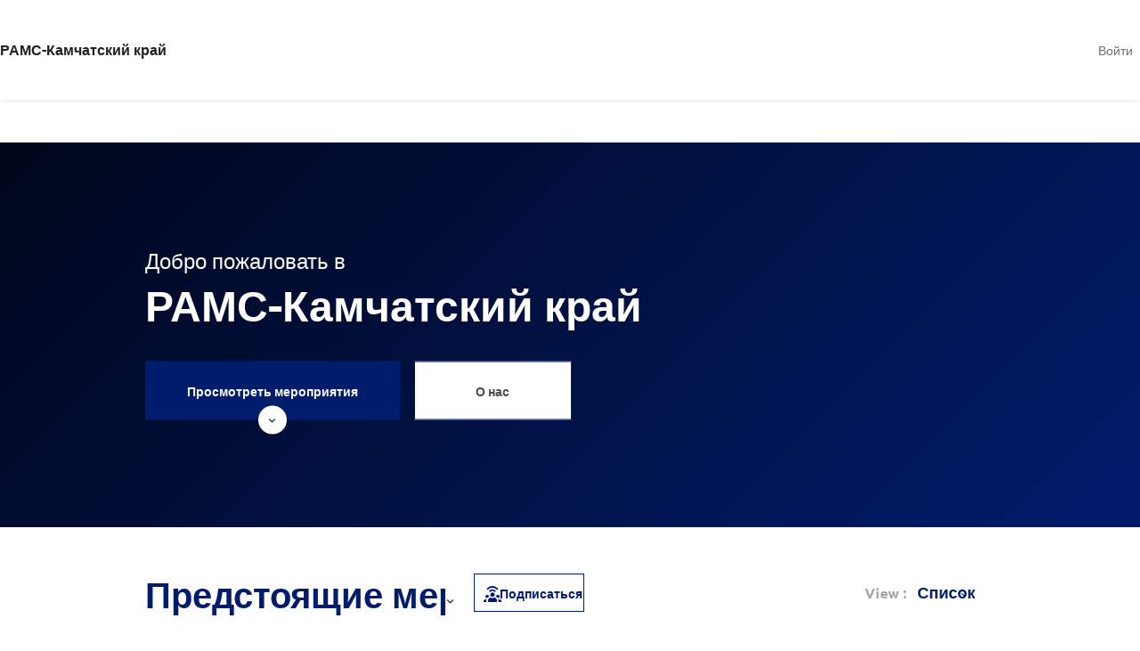

--- FILE ---
content_type: text/html; charset=UTF-8
request_url: https://app.glueup.ru/organization/32/
body_size: 22440
content:
<!DOCTYPE html><html lang="ru"><head><meta charset="UTF-8"><meta http-equiv="Content-Type"     content="text/html;charset=utf-8"><meta http-equiv="X-UA-Compatible"  content="IE=edge"><meta name="renderer" content="webkit"><link rel="apple-touch-icon" sizes="180x180" href="/images/favicons/apple-touch-icon.png"><link rel="icon" type="image/png" href="/images/favicons/favicon-32x32.png" sizes="32x32"><link rel="icon" type="image/png" href="/images/favicons/favicon-16x16.png" sizes="16x16"><link rel="manifest" href="/manifest.json"><link rel="mask-icon" href="/images/favicons/safari-pinned-tab.svg" color="#5bbad5"><meta name="theme-color" content="#ffffff"><meta property="og:url"             content="https://app.glueup.ru/organization/32/"/><meta property="og:locale"          content="ru" /><meta property="og:site_name"       content="Glue Up" /><meta name="viewport"       content="initial-scale=1.0, user-scalable=no, minimum-scale=1.0, maximum-scale=1.0, width=device-width"><meta name="apple-itunes-app" content="app-id=958545893"><meta name="robots" content="index, follow" /><meta property="og:title" content="Мероприятия | РАМС-Камчатский край" /><title>Мероприятия | РАМС-Камчатский край на Glue Up</title><meta name="description"        content="Найти и зарегистрироваться во всех мероприятиях проводимых РАМС-Камчатский край"><meta property="og:description" content="Найти и зарегистрироваться во всех мероприятиях проводимых РАМС-Камчатский край" /><link rel="stylesheet" href="/compiled/css/style-base-eventbank-deccfa.css"><link rel="stylesheet" href="/compiled/css/style-views-eventbank-0d48ca.css"><!-- Google Tag v4 Manager --><script async src=https://www.googletagmanager.com/gtag/js?id=G-B1L4YRVXBG></script><script> window.dataLayer = window.dataLayer || [];
        function gtagv4(){dataLayer.push(arguments);}
        gtagv4('js', new Date()); gtagv4('config', 'G-B1L4YRVXBG');</script><!-- End Google Tag v4 Manager --><script type="text/javascript">// Content of preload-script.js ( inlined to make google happy )
var DEBUG_MODE = false;

// Activate HTML5 items for non-HTML5 Browsers
document.createElement("nav");document.createElement("footer");document.createElement("header");document.createElement("section");document.createElement("article");document.createElement("time");document.createElement("aside");

// Making console.log a non-issue for IE
try{console.log("preload-script.js  ::  init()")}catch(e){console={log:function(string){},group:function(string){}}}if(!DEBUG_MODE){console={log:function(string){}, group:function(string){}};}</script></head><body class="publicPageBody responsiveBody responsiveBody public_organizationBody ru-language-body" data-layout="PUBLIC_ORGANIZATION"><header><div class="GlobalLoading"></div><nav class="TopNavigation maincontainer"><div class="login right"><a class="signin" title="Sign in" data-event="Modal::login"> Войти </a></div><div class="language-bar right hidden"><div class="DropDownList hidden" id='languageDropDownList'  data-max-shown-items="20"><div class="DropDownList_button"><span class="desktop-view"><span class="title">Язык: </span><span class="value">Русский</span></span><span class="mobile-view"><span class="value">РУС</span></span><span class="f-icon drop-down-icon"></span></div><div class="DropDownList_items"><div class="DropDownListItem clickable" data-language="ru" data-event="PartialHandler::changeLanguage"><span class="f-icon complete-icon right success"></span> Русский</div></div></div></div><div class="org-logo"><a class="logo-link" target="_blank" href="https://app.glueup.ru/organization/32/"><h3>РАМС-Камчатский край</h3></a></div><div class="menu"></div></nav></header><div class="wrapper"><style> .CategorySidebar.horizontal a,
    .filter-bar .select select,
    .organization-details a,
    .checked-circle .f-icon,
    .feed-section .subscription-item:hover .title,
    .subscription-list .subscribe-button,
    .subscription-list .title,
    .AdvancedAction.inactive:hover .action-title,
    .TabbedContent .view-all,
    .subscription-list-widget .view-all,
    .TabbedContent nav a,
    .TabbedContent h1,
    .subscription-list-widget .subscribe-button,
    .subscription-list-widget .selector .f-icon,
    #LoginWidget button,
    #LoginWidget form a,
    #LoginWidget .profile-des a,
    #LoginWidget .profile-counts a,
    .public_organizationBody .news-feed a.title:hover,
    .footer .container a,
    .public_organizationBody .membership-section .membership-type-list .title:hover,
    .public_organizationBody .membership-section .membership-type-list .content-view-more,
    .public_organizationBody .membership-section .membership-type-list .content-view-more:hover,
    .public_organizationBody .subscription-section .actions .subscribe-button:hover .subscribe-icon,
    .public_organizationBody .event-section .event-content .event-title a:hover,
    .public_organizationBody .event-section .event-content .event-date,
    .public_organizationBody .event-section .event-graphic .event-date-small,
    .public_organizationBody .event-section .filter-bar .event-timeframe select,
    .filter-bar .select:hover select,
    .public_organizationBody .event-section .filter-bar .event-timeframe .f-icon,
    .public_organizationBody .AdvancedFilter ul.basic-filters li .label,
    .public_organizationBody .AdvancedFilter ul.basic-filters li .label .f-icon,
    .public_organizationBody .event-section .filter-bar .event-view .f-icon,
    .public_organizationBody .org-banner .org-welcome .banner-cta a span,
    .public_organizationBody .share-box a,
    .public_organizationBody .event-section .filter-bar .filter-mobile-icon,
    .public_organizationBody .event-section .filter-bar .f-icon,
    .public_organizationBody .event-section .filter-bar .event-view select,
    .loginbottom-content a,
    .subscribeModal a{
        color:                  #001c6c;
    }
    .loginbottom-content a:hover{
        opacity:                0.75;
    }

    .CategorySidebar.horizontal ol li.active{
        border-bottom: 4px solid #001c6c;
    }

    .CategorySidebar.horizontal ol li.active a,
    .CategorySidebar.horizontal ol li.active a:hover{
        color: #001c6c;
    }


    .organization-details a:hover,
    .feed-section .org-description,
    .feed-section li .action,
    .feed-section .subscription-item,
    .subscription-list .subscribe-button:hover,
    .TabbedContent .view-all:hover,
    .subscription-list-widget .view-all:hover,
    .AdvancedAction.inactive .action-title,
    .TabbedContent a.active,
    .TabbedContent time,
    .subscription-list-widget .subscription,
    #LoginWidget form a:hover,
    #LoginWidget .profile-des a:hover,
    #LoginWidget .profile-counts a:hover,
    #LoginWidget .powered-by-text:hover{
        color:                  #00001c;
    }

    #LoginWidget button,
    .subscription-list-widget .active .subscription,
    #modal a.button.marked,
    .public_organizationBody .event-section .event-graphic .event-date-small{
        border-color:           #001c6c !important;
    }

    #modal{
        border-top:     3px solid #001c6c;
    }

    .organization-details .subscribe-button,
    .subscription-list li.active .title,
    .news-feed .subscription-item:hover .f-icon.campaigns-icon,
    .subscription-list-widget .active .subscription,
    #modal a.button.marked,
    .public_organizationBody .news-feed .action,
    .public_organizationBody .event-section .event-content .event-tag{
        background-color:       #001c6c;
        color:                  white;
    }

    .public_organizationBody .button-transparent.special,
    .public_organizationBody .button-transparent.special:hover,
    .public_organizationBody .button-transparent.white:hover,
    #modal button.marked,
    .StandardForm form .button.marked,
    .StandardForm form button.marked,
    .person-representation.no-image{
        background-color:       #001c6c;
        border-color:           #001c6c;
        color:                  white;
    }

    .news-feed .f-icon.campaigns-icon,
    .GlobalLoading{
        background-color:       #00001c;
    }

    .public_organizationBody .TopNavigation .menu ol li a:hover,
    .public_organizationBody .TopNavigation .menu ol li.active a{
        border-top-color:       #001c6c;
    }

    #MembershipTypeWidgetTabbedContent nav a.active, #EventListWidgetTabbedContent nav a.active{
        border-top-color:       #001c6c;
    }

    .filter-bar .select .icon,
    .TabbedContent a.active{
        border-top-color:       #001c6c;
    }

    .TabbedContent time{
        border-color:           #00001c;
    }
    .preview-button{
        overflow: hidden;
        white-space: nowrap;
        text-overflow: ellipsis;
    }
    .public_organizationBody .subscription-section .actions .AdvancedAction.active{
        background-color:       #001c6c;
    }
    .public_organizationBody .button-transparent{
        color:           #001c6c;
        border-color:    #001c6c !important;
    }
    .public_organizationBody .org-banner .org-banner-picture.no-banner,
    .public_organizationBody .button-transparent:hover{
        background-color:       #001c6c;
        color:                  white;
    }

    @media only screen and (max-width: 1024px){
        .public_organizationBody .TopNavigation .login .signin{
            color:      #001c6c;
        }
    } </style><div class="org-public-page maincontainer" itemscope itemtype="http://schema.org/Organization"><meta itemprop="url" content="https://app.glueup.ru/organization/32/" /><div class="container hidden"><div class="fill-up"></div><div class="side-bar right"></div></div><div class="container-full"><div class="org-banner"><div class="org-banner-picture no-banner"></div><div class="banner-gradient no-banner"></div><div class="org-welcome"><p>Добро пожаловать в</p><h1 class="">РАМС-Камчатский край</h1><div class="banner-cta"><a class="button-transparent special" href="#event-id">Просмотреть мероприятия<span class="f-icon arrow-down-icon"></span></a><a class="button-transparent white" href="/organization/32/about/">О нас</a></div></div></div><div class="EventDiscovery RefreshableContent" data-base-url="/organization/32/events/"><section id="event-id" class="event-section"><section class="filter-bar"><div class="select event-timeframe" data-event="GroupedList::filterBy" data-type="timeframe"><select class="select-data"><option value="upcoming"> Предстоящие мероприятия </option><option value="past"> Прошедшие мероприятия </option></select><div class="f-icon arrow-down-icon f-icon-data"></div></div><a class="subscribe-button button-transparent" data-event="Modal::login-and-follow"><span class="f-icon socialFollow-icon"></span>Подписаться</a><aside class="Modal" data-id="login-and-follow"><div class="DynamicForm big-inputs StandardForm"  data-ignore-changes="true"><div class="close-button hidden"><a data-event="StandardForm::hide">Закрыть<span class="f-icon"></span></a></div><span class="f-icon arrow-left-icon hidden" id="back-button"></span><form method="POST" novalidate="novalidate" autocomplete="on" target="login-frame" action="/organization/32/follow"><fieldset class=" Step-0"><div class="InputElement emailHolder fullWidth has-length-counter email-input-type"><div class="InputElement_input"><div class="textHolderMask"><p class="textHolder"><span class="value"></span><span class="max-length-highlight"></span></p></div><input type="email" name="email" autocomplete="email" placeholder="Email *" data-max-length="255" required  /><div class="invalid-explanation" data-uid="4SJ"><div class="ToolTip error smaller" data-showonhover="true" data-auto-close="false" data-uid="4SJ"><section class="content"><span class="f-icon notice-icon"></span><span class="explanation">Пожалуйста, введите действительный адрес электронной почты<br/>например ivan.ivanov@glueup.com</span></section></div></div></div><div class="InputElement_label hidden"><label class="cutoff" data-mandatory-text="*">Email *</label></div><div class="InputElement-counter"><span class="status-text"></span><div class="length-explanation"><div class="HelpToolTip "><span class="f-icon question-mark-icon "></span><div class="ToolTip help-tooltip "  data-showonhover="true" data-showontop="true" data-fadeinout='true'><section class="content"> Если Вы используете более чем 0 знаков, Ваш Email может отображаться неправильно </section></div></div></div></div></div><div class="InputElement hidden phoneHolder fullWidth has-length-counter tel-input-type"><div class="InputElement_input"><div class="textHolderMask"><p class="textHolder"><span class="value"></span><span class="max-length-highlight"></span></p></div><div class="clear"></div><div class="selected-flag left"><span class="current-flag"></span><span class="icon drop-down-icon"></span><select class ="country-list inselectable"><option value="AU"> Австралия | 🇦🇺 + 61 </option><option value="AT"> Австрия | 🇦🇹 + 43 </option><option value="AZ"> Азербайджан | 🇦🇿 + 994 </option><option value="AL"> Албания | 🇦🇱 + 355 </option><option value="DZ"> Алжир | 🇩🇿 + 213 </option><option value="VI"> Американские Виргинские острова | 🇻🇮 + 1340 </option><option value="AS"> Американское Самоа | 🇦🇸 + 1684 </option><option value="AI"> Ангилья | 🇦🇮 + 1264 </option><option value="AO"> Ангола | 🇦🇴 + 244 </option><option value="AD"> Андорра | 🇦🇩 + 376 </option><option value="AQ"> Антарктида | 🇦🇶 + 672 </option><option value="AG"> Антигуа и Барбуда | 🇦🇬 + 1268 </option><option value="AR"> Аргентина | 🇦🇷 + 54 </option><option value="AM"> Армения | 🇦🇲 + 374 </option><option value="AW"> Аруба | 🇦🇼 + 297 </option><option value="AF"> Афганистан | 🇦🇫 + 93 </option><option value="BS"> Багамские острова | 🇧🇸 + 1242 </option><option value="BD"> Бангладеш | 🇧🇩 + 880 </option><option value="BB"> Барбадос | 🇧🇧 + 1246 </option><option value="BH"> Бахрейн | 🇧🇭 + 973 </option><option value="BY"> Беларусь | 🇧🇾 + 375 </option><option value="BZ"> Белиз | 🇧🇿 + 501 </option><option value="BE"> Бельгия | 🇧🇪 + 32 </option><option value="BJ"> Бенин | 🇧🇯 + 229 </option><option value="BM"> Бермудские острова | 🇧🇲 + 1441 </option><option value="BG"> Болгария | 🇧🇬 + 359 </option><option value="BO"> Боливия | 🇧🇴 + 591 </option><option value="BA"> Босния и Герцеговина | 🇧🇦 + 387 </option><option value="BW"> Ботсвана | 🇧🇼 + 267 </option><option value="BR"> Бразилия | 🇧🇷 + 55 </option><option value="IO"> Британская территория в Индийском океане | 🇮🇴 + 246 </option><option value="VG"> Британские Виргинские острова | 🇻🇬 + 1284 </option><option value="BN"> Бруней | 🇧🇳 + 673 </option><option value="BF"> Буркина-Фасо | 🇧🇫 + 226 </option><option value="BI"> Бурунди | 🇧🇮 + 257 </option><option value="BT"> Бутан | 🇧🇹 + 975 </option><option value="VU"> Вануату | 🇻🇺 + 678 </option><option value="VA"> Ватикан | 🇻🇦 + 379 </option><option value="GB"> Великобритания | 🇬🇧 + 44 </option><option value="HU"> Венгрия | 🇭🇺 + 36 </option><option value="VE"> Венесуэла | 🇻🇪 + 58 </option><option value="TL"> Восточный Тимор | 🇹🇱 + 670 </option><option value="VN"> Вьетнам | 🇻🇳 + 84 </option><option value="GA"> Габон | 🇬🇦 + 241 </option><option value="HT"> Гаити | 🇭🇹 + 509 </option><option value="GY"> Гайана | 🇬🇾 + 592 </option><option value="GM"> Гамбия | 🇬🇲 + 220 </option><option value="GH"> Гана | 🇬🇭 + 233 </option><option value="GT"> Гватемала | 🇬🇹 + 502 </option><option value="GN"> Гвинея | 🇬🇳 + 224 </option><option value="GW"> Гвинея-Бисау | 🇬🇼 + 245 </option><option value="DE"> Германия | 🇩🇪 + 49 </option><option value="GG"> Гернси | 🇬🇬 + 441481 </option><option value="GI"> Гибралтар | 🇬🇮 + 350 </option><option value="HN"> Гондурас | 🇭🇳 + 504 </option><option value="HK"> Гонконг (САР) | 🇭🇰 + 852 </option><option value="GD"> Гренада | 🇬🇩 + 1473 </option><option value="GL"> Гренландия | 🇬🇱 + 299 </option><option value="GR"> Греция | 🇬🇷 + 30 </option><option value="GE"> Грузия | 🇬🇪 + 995 </option><option value="GU"> Гуам | 🇬🇺 + 1671 </option><option value="CD"> Д. Р. Конго (Заир) | 🇨🇩 + 243 </option><option value="DK"> Дания | 🇩🇰 + 45 </option><option value="JE"> Джерси | 🇯🇪 + 441534 </option><option value="DJ"> Джибути | 🇩🇯 + 253 </option><option value="DM"> Доминика | 🇩🇲 + 1767 </option><option value="DO"> Доминиканская Республика | 🇩🇴 + 1809 </option><option value="EG"> Египет | 🇪🇬 + 20 </option><option value="ZM"> Замбия | 🇿🇲 + 260 </option><option value="EH"> Западная Сахара | 🇪🇭 + 212 </option><option value="ZW"> Зимбабве | 🇿🇼 + 263 </option><option value="IL"> Израиль | 🇮🇱 + 972 </option><option value="IN"> Индия | 🇮🇳 + 91 </option><option value="ID"> Индонезия | 🇮🇩 + 62 </option><option value="JO"> Иордания | 🇯🇴 + 962 </option><option value="IQ"> Ирак | 🇮🇶 + 964 </option><option value="IR"> Иран | 🇮🇷 + 98 </option><option value="IE"> Ирландия | 🇮🇪 + 353 </option><option value="IS"> Исландия | 🇮🇸 + 354 </option><option value="ES"> Испания | 🇪🇸 + 34 </option><option value="IT"> Италия | 🇮🇹 + 39 </option><option value="YE"> Йемен | 🇾🇪 + 967 </option><option value="KP"> КНДР | 🇰🇵 + 850 </option><option value="CV"> Кабо-Верде | 🇨🇻 + 238 </option><option value="KZ"> Казахстан | 🇰🇿 + 7 </option><option value="KY"> Каймановы острова | 🇰🇾 + 1345 </option><option value="KH"> Камбоджа | 🇰🇭 + 855 </option><option value="CM"> Камерун | 🇨🇲 + 237 </option><option value="CA"> Канада | 🇨🇦 + 1 </option><option value="QA"> Катар | 🇶🇦 + 974 </option><option value="KE"> Кения | 🇰🇪 + 254 </option><option value="CY"> Кипр | 🇨🇾 + 357 </option><option value="KG"> Киргизия | 🇰🇬 + 996 </option><option value="KI"> Кирибати | 🇰🇮 + 686 </option><option value="CN"> Китай | 🇨🇳 + 86 </option><option value="CC"> Кокосовые острова | 🇨🇨 + 61 </option><option value="CO"> Колумбия | 🇨🇴 + 57 </option><option value="KM"> Коморские острова | 🇰🇲 + 269 </option><option value="XK"> Косово | 🇽🇰 + 383 </option><option value="CR"> Коста-Рика | 🇨🇷 + 506 </option><option value="CI"> Кот-д’Ивуар | 🇨🇮 + 225 </option><option value="CU"> Куба | 🇨🇺 + 53 </option><option value="KW"> Кувейт | 🇰🇼 + 965 </option><option value="CW"> Кюрасао | 🇨🇼 + 599 </option><option value="LA"> Лаос | 🇱🇦 + 856 </option><option value="LV"> Латвия | 🇱🇻 + 371 </option><option value="LS"> Лесото | 🇱🇸 + 266 </option><option value="LR"> Либерия | 🇱🇷 + 231 </option><option value="LB"> Ливан | 🇱🇧 + 961 </option><option value="LY"> Ливия | 🇱🇾 + 218 </option><option value="LT"> Литва | 🇱🇹 + 370 </option><option value="LI"> Лихтенштейн | 🇱🇮 + 423 </option><option value="LU"> Люксембург | 🇱🇺 + 352 </option><option value="MU"> Маврикий | 🇲🇺 + 230 </option><option value="MR"> Мавритания | 🇲🇷 + 222 </option><option value="MG"> Мадагаскар | 🇲🇬 + 261 </option><option value="YT"> Майотта | 🇾🇹 + 262 </option><option value="MO"> Макао | 🇲🇴 + 853 </option><option value="MW"> Малави | 🇲🇼 + 265 </option><option value="MY"> Малайзия | 🇲🇾 + 60 </option><option value="ML"> Мали | 🇲🇱 + 223 </option><option value="MV"> Мальдивы | 🇲🇻 + 960 </option><option value="MT"> Мальта | 🇲🇹 + 356 </option><option value="MA"> Марокко | 🇲🇦 + 212 </option><option value="MH"> Маршалловы острова | 🇲🇭 + 692 </option><option value="MX"> Мексика | 🇲🇽 + 52 </option><option value="FM"> Микронезия | 🇫🇲 + 691 </option><option value="MZ"> Мозамбик | 🇲🇿 + 258 </option><option value="MD"> Молдова | 🇲🇩 + 373 </option><option value="MC"> Монако | 🇲🇨 + 377 </option><option value="MN"> Монголия | 🇲🇳 + 976 </option><option value="MS"> Монсеррат | 🇲🇸 + 1664 </option><option value="MM"> Мьянма | 🇲🇲 + 95 </option><option value="NA"> Намибия | 🇳🇦 + 264 </option><option value="NR"> Науру | 🇳🇷 + 674 </option><option value="NP"> Непал | 🇳🇵 + 977 </option><option value="NE"> Нигер | 🇳🇪 + 227 </option><option value="NG"> Нигерия | 🇳🇬 + 234 </option><option value="NL"> Нидерланды | 🇳🇱 + 31 </option><option value="NI"> Никарагуа | 🇳🇮 + 505 </option><option value="NU"> Ниуэ | 🇳🇺 + 683 </option><option value="NZ"> Новая Зеландия | 🇳🇿 + 64 </option><option value="NC"> Новая Каледония | 🇳🇨 + 687 </option><option value="NO"> Норвегия | 🇳🇴 + 47 </option><option value="AE"> Объединенные Арабские Эмираты | 🇦🇪 + 971 </option><option value="OM"> Оман | 🇴🇲 + 968 </option><option value="IM"> Остров Мэн | 🇮🇲 + 441624 </option><option value="CX"> Остров Рождества | 🇨🇽 + 61 </option><option value="SH"> Остров Святой Елены | 🇸🇭 + 290 </option><option value="CK"> Острова Кука | 🇨🇰 + 682 </option><option value="TC"> Острова Теркс и Кайкос | 🇹🇨 + 1649 </option><option value="PK"> Пакистан | 🇵🇰 + 92 </option><option value="PW"> Палау | 🇵🇼 + 680 </option><option value="PS"> Палестинская автономия | 🇵🇸 + 970 </option><option value="PA"> Панама | 🇵🇦 + 507 </option><option value="PG"> Папуа - Новая Гвинея | 🇵🇬 + 675 </option><option value="PY"> Парагвай | 🇵🇾 + 595 </option><option value="PE"> Перу | 🇵🇪 + 51 </option><option value="PN"> Питкэрн | 🇵🇳 + 64 </option><option value="PL"> Польша | 🇵🇱 + 48 </option><option value="PT"> Португалия | 🇵🇹 + 351 </option><option value="PR"> Пуэрто-Рико | 🇵🇷 + 1787 </option><option value="CG"> Республика Конго | 🇨🇬 + 242 </option><option value="KR"> Республика Корея | 🇰🇷 + 82 </option><option value="RE"> Реюньон | 🇷🇪 + 262 </option><option value="RU"> Российская Федерация | 🇷🇺 + 7 </option><option value="RW"> Руанда | 🇷🇼 + 250 </option><option value="RO"> Румыния | 🇷🇴 + 40 </option><option value="SV"> Сальвадор | 🇸🇻 + 503 </option><option value="WS"> Самоа | 🇼🇸 + 685 </option><option value="SM"> Сан-Марино | 🇸🇲 + 378 </option><option value="ST"> Сан-Томе и Принсипи | 🇸🇹 + 239 </option><option value="SA"> Саудовская Аравия | 🇸🇦 + 966 </option><option value="VC"> Святой Винсент и Гренадины | 🇻🇨 + 1784 </option><option value="MK"> Северная Македония | 🇲🇰 + 389 </option><option value="MP"> Северные Марианские острова | 🇲🇵 + 1670 </option><option value="SC"> Сейшельские острова | 🇸🇨 + 248 </option><option value="BL"> Сен-Бартелеми | 🇧🇱 + 590 </option><option value="MF"> Сен-Мартен | 🇲🇫 + 590 </option><option value="PM"> Сен-Пьер и Микелон | 🇵🇲 + 508 </option><option value="SN"> Сенегал | 🇸🇳 + 221 </option><option value="KN"> Сент-Китс и Невис | 🇰🇳 + 1869 </option><option value="LC"> Сент-Люсия | 🇱🇨 + 1758 </option><option value="RS"> Сербия | 🇷🇸 + 381 </option><option value="SG"> Сингапур | 🇸🇬 + 65 </option><option value="SX"> Синт-Маартен | 🇸🇽 + 1721 </option><option value="SY"> Сирия | 🇸🇾 + 963 </option><option value="SK"> Словакия | 🇸🇰 + 421 </option><option value="SI"> Словения | 🇸🇮 + 386 </option><option value="US" selected> Соединенные Штаты | 🇺🇸 + 1 </option><option value="SB"> Соломоновы острова | 🇸🇧 + 677 </option><option value="SO"> Сомали | 🇸🇴 + 252 </option><option value="SD"> Судан | 🇸🇩 + 249 </option><option value="SR"> Суринам | 🇸🇷 + 597 </option><option value="SL"> Сьерра-Леоне | 🇸🇱 + 232 </option><option value="TJ"> Таджикистан | 🇹🇯 + 992 </option><option value="TH"> Таиланд | 🇹🇭 + 66 </option><option value="TW"> Тайвань | 🇹🇼 + 886 </option><option value="TZ"> Танзания | 🇹🇿 + 255 </option><option value="TG"> Того | 🇹🇬 + 228 </option><option value="TK"> Токелау | 🇹🇰 + 690 </option><option value="TO"> Тонга | 🇹🇴 + 676 </option><option value="TT"> Тринидад и Тобаго | 🇹🇹 + 1868 </option><option value="TV"> Тувалу | 🇹🇻 + 688 </option><option value="TN"> Тунис | 🇹🇳 + 216 </option><option value="TM"> Туркменистан | 🇹🇲 + 993 </option><option value="TR"> Турция (Türkiye) | 🇹🇷 + 90 </option><option value="UG"> Уганда | 🇺🇬 + 256 </option><option value="UZ"> Узбекистан | 🇺🇿 + 998 </option><option value="UA"> Украина | 🇺🇦 + 380 </option><option value="WF"> Уоллис и Футуна | 🇼🇫 + 681 </option><option value="UY"> Уругвай | 🇺🇾 + 598 </option><option value="FO"> Фарерские острова | 🇫🇴 + 298 </option><option value="FJ"> Фиджи | 🇫🇯 + 679 </option><option value="PH"> Филиппины | 🇵🇭 + 63 </option><option value="FI"> Финляндия | 🇫🇮 + 358 </option><option value="FK"> Фолклендские острова | 🇫🇰 + 500 </option><option value="FR"> Франция | 🇫🇷 + 33 </option><option value="PF"> Французская Полинезия | 🇵🇫 + 689 </option><option value="HR"> Хорватия | 🇭🇷 + 385 </option><option value="CF"> Центрально-Африканская Республика | 🇨🇫 + 236 </option><option value="TD"> Чад | 🇹🇩 + 235 </option><option value="ME"> Черногория | 🇲🇪 + 382 </option><option value="CZ"> Чехия | 🇨🇿 + 420 </option><option value="CL"> Чили | 🇨🇱 + 56 </option><option value="CH"> Швейцария | 🇨🇭 + 41 </option><option value="SE"> Швеция | 🇸🇪 + 46 </option><option value="SJ"> Шпицберген и Ян Майен | 🇸🇯 + 47 </option><option value="LK"> Шри-Ланка | 🇱🇰 + 94 </option><option value="EC"> Эквадор | 🇪🇨 + 593 </option><option value="GQ"> Экваториальная Гвинея | 🇬🇶 + 240 </option><option value="ER"> Эритрея | 🇪🇷 + 291 </option><option value="SZ"> Эсватини | 🇸🇿 + 268 </option><option value="EE"> Эстония | 🇪🇪 + 372 </option><option value="ET"> Эфиопия | 🇪🇹 + 251 </option><option value="ZA"> Южная Африка | 🇿🇦 + 27 </option><option value="SS"> Южный Судан | 🇸🇸 + 211 </option><option value="JM"> Ямайка | 🇯🇲 + 1876 </option><option value="JP"> Япония | 🇯🇵 + 81 </option></select></div><div class="phone-input-wrapper"><input class="" type="tel" name="phone" autocomplete="mobile tel-national" data-max-length="45" id="input-phone" placeholder="Телефон *" required  /></div><div class="invalid-explanation" data-uid="MYE"><div class="ToolTip error smaller" data-showonhover="true" data-auto-close="false" data-uid="MYE"><section class="content"><span class="f-icon notice-icon"></span><span class="explanation">Введите номер телефона, с указанием кода страны</span></section></div></div></div><div class="InputElement_label hidden"><label class="cutoff" data-mandatory-text="*">Телефон *</label></div><div class="InputElement-counter"><span class="status-text"></span><div class="length-explanation"><div class="HelpToolTip "><span class="f-icon question-mark-icon "></span><div class="ToolTip help-tooltip "  data-showonhover="true" data-showontop="true" data-fadeinout='true'><section class="content"> Если Вы используете более чем 0 знаков, Ваш Телефон может отображаться неправильно </section></div></div></div></div></div><p  class="InputElement change-to-phone usePhoneHolder hidden autoHeight paragraph-input-type" data-name="usePhone">Use <a>Phone Number Instead</a></p><p  class="InputElement hidden change-to-email useEmailHolder autoHeight paragraph-input-type" data-name="useEmail">Use <a>Email Instead</a></p><p  class="InputElement hidden registerAccountHolder autoHeight paragraph-input-type" data-name="registerAccount"><a href="/register/account">У Вас еще нет аккаунта?</a></p><div class="InputElement passwordHolder fullWidth has-length-counter password-input-type"><div class="InputElement_input"><div class="textHolderMask"><p class="textHolder"><span class="value"></span><span class="max-length-highlight"></span></p></div><input type="password" name="password" autocomplete="password" placeholder="Пароль *" data-max-length="72" required  /><div class="f-icon hidden-icon field-icon toggle-password"></div><div class="invalid-explanation" data-uid="ADQ"><div class="ToolTip error smaller" data-showonhover="true" data-auto-close="false" data-uid="ADQ"><section class="content"><span class="f-icon notice-icon"></span><span class="explanation">Пароль должен содержать как минимум 8 знаков и состоять хотя бы из одной заглавной буквы, одной строчной буквы, одной цифры и одного специального знака (@$!%*?&) и не может совпадать с паролем, который уже был использован ранее.</span></section></div></div></div><div class="InputElement_label hidden"><label class="cutoff" data-mandatory-text="*">Пароль *</label></div><div class="InputElement-counter"><span class="status-text"></span><div class="length-explanation"><div class="HelpToolTip "><span class="f-icon question-mark-icon "></span><div class="ToolTip help-tooltip "  data-showonhover="true" data-showontop="true" data-fadeinout='true'><section class="content"> Если Вы используете более чем 0 знаков, Ваш Пароль может отображаться неправильно </section></div></div></div></div></div><p  class="InputElement right hidden forgotPasswordHolder autoHeight paragraph-input-type" data-name="forgotPassword"><a href="/account/recover">Забыли пароль?</a></p><div class="InputElement left rememberMeHolder autoHeight checkbox-input-type"><div class="InputElement_input"><label><input class="left" type="checkbox"   checked="checked"    name="rememberMe"  /><span class="label-content">Запомнить меня</span></label></div></div></fieldset><div class="clearfix"></div><input type="hidden" value="true" name="stayOnPage" /><input type="hidden"  name="invitationOrgId" /><div class="submit-buttons"><button class="bigger marked filled login-button button"  type="submit" data-id="submit">Войти</button></div></form></div><div class="bottom-content"><div class="passcode"> Забыли пароль? <a class="sign-up-link" href="/account/recover">Сбросить пароль </div><span class="horizontal-separator">или</span><div class="sns-links"><span class="row-separator"></span><div><span class="sign-up-title">Еще нет аккаунта? </span><a class="sign-up-link" href="/register/account ">Регистрация</a></div></div></aside><div class="filter-right "><div class="AdvancedFilter"><div class="active-filters-bar hidden"><span class="result-count"><span class="refreshable-total-count">0</span> результаты по фильтру </span><ul class="active-filters"><li class="template tag"><span class="value">Sample</span><a class="delete-icon" data-event="delete-value"><span class="f-icon close-round-icon"></span></a></li></ul><a class="reset-button" data-event="reset"> Сбросить фильтры <span class="f-icon reset-icon"></a></div><div class="details"><span class="top-shadow"></span><div class="actions right"><a class="reset-button" data-event="reset"><span class="f-icon reset-icon"></span>Сбросить фильтры </a><a class="close-button" data-event="AdvancedFilter::toggle"> Скрыть фильтры<span class="f-icon arrow-up-icon"></span></a></div><h3><span class="f-icon filter-icon"></span> Сортировать title-type- </h3><ul class="basic-filters"></ul></div></div><div class="select event-view event-view-bar" data-event="GroupedList::filterBy" data-type="view"> View : <select class="select-data"><option value="list" selected="selected"> Список </option><option value="calendar"> Календарь </option></select><div class="f-icon arrow-down-icon f-icon-data"></div></div></div></section><div class="event-list"><div></div></div></section></div></div></div><aside class="Modal" data-id="subscribeConfirm"><h1>Благодарим за подписку!</h1><div>Благодарим вас за подписку на рассылку новостей. Вы были добавлены в список подписчиков. Мы свяжемся с вами в ближайшее время.<br/><br/>Чтобы завершить процесс регистрации, нажмите на ссылку в электронном письме, которое мы только что отправили вам.</div><form><a class="button marked filled" data-event="Modal::close" data-force-refresh='true'>Ок</a></form></aside></div><footer><div class="maincontainer"><div class="policy footer-container"><div class="footer-center"><span>Все права защищены © 2026 Glue Up</span><br /><a href="https://www.glueup.ru/legal/user-agreement/" target="_blank">Пользовательское соглашение</a><a href="https://www.glueup.ru/legal/privacy-policy/" target="_blank">Политика обработки персональных данных</a></div></div><div class="social-links fill-up footer-container"><div class="footer-center"><a class="f-icon fb-logo-icon" target="_blank" href="https://www.facebook.com/GlueUpGlobal"></a><a class="f-icon tw-logo-icon" target="_blank" href="https://twitter.com/Glue_Up"></a><a class="f-icon in-logo-icon" target="_blank" href="https://www.linkedin.com/company/glue-up"></a><a class="f-icon yt-logo-icon" target="_blank" href="https://www.youtube.com/channel/UC1__Vr6TmrBrw18rb3GHYrQ"></a><a class="f-icon ig-logo-icon" target="_blank" href="https://www.instagram.com/Glue_Up"></a></div></div><div class ="copy-right legalLinks footer-container"><div class="footer-center"><a id="poweredby" href="https://www.glueup.ru"><img class="gu-logo" src="/images/style/glueup/main-white-compact.svg"/></a><span class="copyrightText">Все права защищены © Glue Up</span></div><div class="footer-center"></div></div></div></footer><aside class="Modal" data-id="QRCodeWindow"><p><img src="/images/views/home/QRcode.png"></p></aside><aside class="Modal" data-id="login"><div class="DynamicForm big-inputs StandardForm"  data-ignore-changes="true"><div class="close-button hidden"><a data-event="StandardForm::hide">Закрыть<span class="f-icon"></span></a></div><span class="f-icon arrow-left-icon hidden" id="back-button"></span><form method="POST" novalidate="novalidate" autocomplete="on" target="login-frame" action="/account/login/iframe"><fieldset class=" Step-0"><div class="InputElement emailHolder fullWidth has-length-counter email-input-type"><div class="InputElement_input"><div class="textHolderMask"><p class="textHolder"><span class="value"></span><span class="max-length-highlight"></span></p></div><input type="email" name="email" autocomplete="email" placeholder="Email *" data-max-length="255" required  /><div class="invalid-explanation" data-uid="BRA"><div class="ToolTip error smaller" data-showonhover="true" data-auto-close="false" data-uid="BRA"><section class="content"><span class="f-icon notice-icon"></span><span class="explanation">Пожалуйста, введите действительный адрес электронной почты<br/>например ivan.ivanov@glueup.com</span></section></div></div></div><div class="InputElement_label hidden"><label class="cutoff" data-mandatory-text="*">Email *</label></div><div class="InputElement-counter"><span class="status-text"></span><div class="length-explanation"><div class="HelpToolTip "><span class="f-icon question-mark-icon "></span><div class="ToolTip help-tooltip "  data-showonhover="true" data-showontop="true" data-fadeinout='true'><section class="content"> Если Вы используете более чем 0 знаков, Ваш Email может отображаться неправильно </section></div></div></div></div></div><div class="InputElement hidden phoneHolder fullWidth has-length-counter tel-input-type"><div class="InputElement_input"><div class="textHolderMask"><p class="textHolder"><span class="value"></span><span class="max-length-highlight"></span></p></div><div class="clear"></div><div class="selected-flag left"><span class="current-flag"></span><span class="icon drop-down-icon"></span><select class ="country-list inselectable"><option value="AU"> Австралия | 🇦🇺 + 61 </option><option value="AT"> Австрия | 🇦🇹 + 43 </option><option value="AZ"> Азербайджан | 🇦🇿 + 994 </option><option value="AL"> Албания | 🇦🇱 + 355 </option><option value="DZ"> Алжир | 🇩🇿 + 213 </option><option value="VI"> Американские Виргинские острова | 🇻🇮 + 1340 </option><option value="AS"> Американское Самоа | 🇦🇸 + 1684 </option><option value="AI"> Ангилья | 🇦🇮 + 1264 </option><option value="AO"> Ангола | 🇦🇴 + 244 </option><option value="AD"> Андорра | 🇦🇩 + 376 </option><option value="AQ"> Антарктида | 🇦🇶 + 672 </option><option value="AG"> Антигуа и Барбуда | 🇦🇬 + 1268 </option><option value="AR"> Аргентина | 🇦🇷 + 54 </option><option value="AM"> Армения | 🇦🇲 + 374 </option><option value="AW"> Аруба | 🇦🇼 + 297 </option><option value="AF"> Афганистан | 🇦🇫 + 93 </option><option value="BS"> Багамские острова | 🇧🇸 + 1242 </option><option value="BD"> Бангладеш | 🇧🇩 + 880 </option><option value="BB"> Барбадос | 🇧🇧 + 1246 </option><option value="BH"> Бахрейн | 🇧🇭 + 973 </option><option value="BY"> Беларусь | 🇧🇾 + 375 </option><option value="BZ"> Белиз | 🇧🇿 + 501 </option><option value="BE"> Бельгия | 🇧🇪 + 32 </option><option value="BJ"> Бенин | 🇧🇯 + 229 </option><option value="BM"> Бермудские острова | 🇧🇲 + 1441 </option><option value="BG"> Болгария | 🇧🇬 + 359 </option><option value="BO"> Боливия | 🇧🇴 + 591 </option><option value="BA"> Босния и Герцеговина | 🇧🇦 + 387 </option><option value="BW"> Ботсвана | 🇧🇼 + 267 </option><option value="BR"> Бразилия | 🇧🇷 + 55 </option><option value="IO"> Британская территория в Индийском океане | 🇮🇴 + 246 </option><option value="VG"> Британские Виргинские острова | 🇻🇬 + 1284 </option><option value="BN"> Бруней | 🇧🇳 + 673 </option><option value="BF"> Буркина-Фасо | 🇧🇫 + 226 </option><option value="BI"> Бурунди | 🇧🇮 + 257 </option><option value="BT"> Бутан | 🇧🇹 + 975 </option><option value="VU"> Вануату | 🇻🇺 + 678 </option><option value="VA"> Ватикан | 🇻🇦 + 379 </option><option value="GB"> Великобритания | 🇬🇧 + 44 </option><option value="HU"> Венгрия | 🇭🇺 + 36 </option><option value="VE"> Венесуэла | 🇻🇪 + 58 </option><option value="TL"> Восточный Тимор | 🇹🇱 + 670 </option><option value="VN"> Вьетнам | 🇻🇳 + 84 </option><option value="GA"> Габон | 🇬🇦 + 241 </option><option value="HT"> Гаити | 🇭🇹 + 509 </option><option value="GY"> Гайана | 🇬🇾 + 592 </option><option value="GM"> Гамбия | 🇬🇲 + 220 </option><option value="GH"> Гана | 🇬🇭 + 233 </option><option value="GT"> Гватемала | 🇬🇹 + 502 </option><option value="GN"> Гвинея | 🇬🇳 + 224 </option><option value="GW"> Гвинея-Бисау | 🇬🇼 + 245 </option><option value="DE"> Германия | 🇩🇪 + 49 </option><option value="GG"> Гернси | 🇬🇬 + 441481 </option><option value="GI"> Гибралтар | 🇬🇮 + 350 </option><option value="HN"> Гондурас | 🇭🇳 + 504 </option><option value="HK"> Гонконг (САР) | 🇭🇰 + 852 </option><option value="GD"> Гренада | 🇬🇩 + 1473 </option><option value="GL"> Гренландия | 🇬🇱 + 299 </option><option value="GR"> Греция | 🇬🇷 + 30 </option><option value="GE"> Грузия | 🇬🇪 + 995 </option><option value="GU"> Гуам | 🇬🇺 + 1671 </option><option value="CD"> Д. Р. Конго (Заир) | 🇨🇩 + 243 </option><option value="DK"> Дания | 🇩🇰 + 45 </option><option value="JE"> Джерси | 🇯🇪 + 441534 </option><option value="DJ"> Джибути | 🇩🇯 + 253 </option><option value="DM"> Доминика | 🇩🇲 + 1767 </option><option value="DO"> Доминиканская Республика | 🇩🇴 + 1809 </option><option value="EG"> Египет | 🇪🇬 + 20 </option><option value="ZM"> Замбия | 🇿🇲 + 260 </option><option value="EH"> Западная Сахара | 🇪🇭 + 212 </option><option value="ZW"> Зимбабве | 🇿🇼 + 263 </option><option value="IL"> Израиль | 🇮🇱 + 972 </option><option value="IN"> Индия | 🇮🇳 + 91 </option><option value="ID"> Индонезия | 🇮🇩 + 62 </option><option value="JO"> Иордания | 🇯🇴 + 962 </option><option value="IQ"> Ирак | 🇮🇶 + 964 </option><option value="IR"> Иран | 🇮🇷 + 98 </option><option value="IE"> Ирландия | 🇮🇪 + 353 </option><option value="IS"> Исландия | 🇮🇸 + 354 </option><option value="ES"> Испания | 🇪🇸 + 34 </option><option value="IT"> Италия | 🇮🇹 + 39 </option><option value="YE"> Йемен | 🇾🇪 + 967 </option><option value="KP"> КНДР | 🇰🇵 + 850 </option><option value="CV"> Кабо-Верде | 🇨🇻 + 238 </option><option value="KZ"> Казахстан | 🇰🇿 + 7 </option><option value="KY"> Каймановы острова | 🇰🇾 + 1345 </option><option value="KH"> Камбоджа | 🇰🇭 + 855 </option><option value="CM"> Камерун | 🇨🇲 + 237 </option><option value="CA"> Канада | 🇨🇦 + 1 </option><option value="QA"> Катар | 🇶🇦 + 974 </option><option value="KE"> Кения | 🇰🇪 + 254 </option><option value="CY"> Кипр | 🇨🇾 + 357 </option><option value="KG"> Киргизия | 🇰🇬 + 996 </option><option value="KI"> Кирибати | 🇰🇮 + 686 </option><option value="CN"> Китай | 🇨🇳 + 86 </option><option value="CC"> Кокосовые острова | 🇨🇨 + 61 </option><option value="CO"> Колумбия | 🇨🇴 + 57 </option><option value="KM"> Коморские острова | 🇰🇲 + 269 </option><option value="XK"> Косово | 🇽🇰 + 383 </option><option value="CR"> Коста-Рика | 🇨🇷 + 506 </option><option value="CI"> Кот-д’Ивуар | 🇨🇮 + 225 </option><option value="CU"> Куба | 🇨🇺 + 53 </option><option value="KW"> Кувейт | 🇰🇼 + 965 </option><option value="CW"> Кюрасао | 🇨🇼 + 599 </option><option value="LA"> Лаос | 🇱🇦 + 856 </option><option value="LV"> Латвия | 🇱🇻 + 371 </option><option value="LS"> Лесото | 🇱🇸 + 266 </option><option value="LR"> Либерия | 🇱🇷 + 231 </option><option value="LB"> Ливан | 🇱🇧 + 961 </option><option value="LY"> Ливия | 🇱🇾 + 218 </option><option value="LT"> Литва | 🇱🇹 + 370 </option><option value="LI"> Лихтенштейн | 🇱🇮 + 423 </option><option value="LU"> Люксембург | 🇱🇺 + 352 </option><option value="MU"> Маврикий | 🇲🇺 + 230 </option><option value="MR"> Мавритания | 🇲🇷 + 222 </option><option value="MG"> Мадагаскар | 🇲🇬 + 261 </option><option value="YT"> Майотта | 🇾🇹 + 262 </option><option value="MO"> Макао | 🇲🇴 + 853 </option><option value="MW"> Малави | 🇲🇼 + 265 </option><option value="MY"> Малайзия | 🇲🇾 + 60 </option><option value="ML"> Мали | 🇲🇱 + 223 </option><option value="MV"> Мальдивы | 🇲🇻 + 960 </option><option value="MT"> Мальта | 🇲🇹 + 356 </option><option value="MA"> Марокко | 🇲🇦 + 212 </option><option value="MH"> Маршалловы острова | 🇲🇭 + 692 </option><option value="MX"> Мексика | 🇲🇽 + 52 </option><option value="FM"> Микронезия | 🇫🇲 + 691 </option><option value="MZ"> Мозамбик | 🇲🇿 + 258 </option><option value="MD"> Молдова | 🇲🇩 + 373 </option><option value="MC"> Монако | 🇲🇨 + 377 </option><option value="MN"> Монголия | 🇲🇳 + 976 </option><option value="MS"> Монсеррат | 🇲🇸 + 1664 </option><option value="MM"> Мьянма | 🇲🇲 + 95 </option><option value="NA"> Намибия | 🇳🇦 + 264 </option><option value="NR"> Науру | 🇳🇷 + 674 </option><option value="NP"> Непал | 🇳🇵 + 977 </option><option value="NE"> Нигер | 🇳🇪 + 227 </option><option value="NG"> Нигерия | 🇳🇬 + 234 </option><option value="NL"> Нидерланды | 🇳🇱 + 31 </option><option value="NI"> Никарагуа | 🇳🇮 + 505 </option><option value="NU"> Ниуэ | 🇳🇺 + 683 </option><option value="NZ"> Новая Зеландия | 🇳🇿 + 64 </option><option value="NC"> Новая Каледония | 🇳🇨 + 687 </option><option value="NO"> Норвегия | 🇳🇴 + 47 </option><option value="AE"> Объединенные Арабские Эмираты | 🇦🇪 + 971 </option><option value="OM"> Оман | 🇴🇲 + 968 </option><option value="IM"> Остров Мэн | 🇮🇲 + 441624 </option><option value="CX"> Остров Рождества | 🇨🇽 + 61 </option><option value="SH"> Остров Святой Елены | 🇸🇭 + 290 </option><option value="CK"> Острова Кука | 🇨🇰 + 682 </option><option value="TC"> Острова Теркс и Кайкос | 🇹🇨 + 1649 </option><option value="PK"> Пакистан | 🇵🇰 + 92 </option><option value="PW"> Палау | 🇵🇼 + 680 </option><option value="PS"> Палестинская автономия | 🇵🇸 + 970 </option><option value="PA"> Панама | 🇵🇦 + 507 </option><option value="PG"> Папуа - Новая Гвинея | 🇵🇬 + 675 </option><option value="PY"> Парагвай | 🇵🇾 + 595 </option><option value="PE"> Перу | 🇵🇪 + 51 </option><option value="PN"> Питкэрн | 🇵🇳 + 64 </option><option value="PL"> Польша | 🇵🇱 + 48 </option><option value="PT"> Португалия | 🇵🇹 + 351 </option><option value="PR"> Пуэрто-Рико | 🇵🇷 + 1787 </option><option value="CG"> Республика Конго | 🇨🇬 + 242 </option><option value="KR"> Республика Корея | 🇰🇷 + 82 </option><option value="RE"> Реюньон | 🇷🇪 + 262 </option><option value="RU"> Российская Федерация | 🇷🇺 + 7 </option><option value="RW"> Руанда | 🇷🇼 + 250 </option><option value="RO"> Румыния | 🇷🇴 + 40 </option><option value="SV"> Сальвадор | 🇸🇻 + 503 </option><option value="WS"> Самоа | 🇼🇸 + 685 </option><option value="SM"> Сан-Марино | 🇸🇲 + 378 </option><option value="ST"> Сан-Томе и Принсипи | 🇸🇹 + 239 </option><option value="SA"> Саудовская Аравия | 🇸🇦 + 966 </option><option value="VC"> Святой Винсент и Гренадины | 🇻🇨 + 1784 </option><option value="MK"> Северная Македония | 🇲🇰 + 389 </option><option value="MP"> Северные Марианские острова | 🇲🇵 + 1670 </option><option value="SC"> Сейшельские острова | 🇸🇨 + 248 </option><option value="BL"> Сен-Бартелеми | 🇧🇱 + 590 </option><option value="MF"> Сен-Мартен | 🇲🇫 + 590 </option><option value="PM"> Сен-Пьер и Микелон | 🇵🇲 + 508 </option><option value="SN"> Сенегал | 🇸🇳 + 221 </option><option value="KN"> Сент-Китс и Невис | 🇰🇳 + 1869 </option><option value="LC"> Сент-Люсия | 🇱🇨 + 1758 </option><option value="RS"> Сербия | 🇷🇸 + 381 </option><option value="SG"> Сингапур | 🇸🇬 + 65 </option><option value="SX"> Синт-Маартен | 🇸🇽 + 1721 </option><option value="SY"> Сирия | 🇸🇾 + 963 </option><option value="SK"> Словакия | 🇸🇰 + 421 </option><option value="SI"> Словения | 🇸🇮 + 386 </option><option value="US" selected> Соединенные Штаты | 🇺🇸 + 1 </option><option value="SB"> Соломоновы острова | 🇸🇧 + 677 </option><option value="SO"> Сомали | 🇸🇴 + 252 </option><option value="SD"> Судан | 🇸🇩 + 249 </option><option value="SR"> Суринам | 🇸🇷 + 597 </option><option value="SL"> Сьерра-Леоне | 🇸🇱 + 232 </option><option value="TJ"> Таджикистан | 🇹🇯 + 992 </option><option value="TH"> Таиланд | 🇹🇭 + 66 </option><option value="TW"> Тайвань | 🇹🇼 + 886 </option><option value="TZ"> Танзания | 🇹🇿 + 255 </option><option value="TG"> Того | 🇹🇬 + 228 </option><option value="TK"> Токелау | 🇹🇰 + 690 </option><option value="TO"> Тонга | 🇹🇴 + 676 </option><option value="TT"> Тринидад и Тобаго | 🇹🇹 + 1868 </option><option value="TV"> Тувалу | 🇹🇻 + 688 </option><option value="TN"> Тунис | 🇹🇳 + 216 </option><option value="TM"> Туркменистан | 🇹🇲 + 993 </option><option value="TR"> Турция (Türkiye) | 🇹🇷 + 90 </option><option value="UG"> Уганда | 🇺🇬 + 256 </option><option value="UZ"> Узбекистан | 🇺🇿 + 998 </option><option value="UA"> Украина | 🇺🇦 + 380 </option><option value="WF"> Уоллис и Футуна | 🇼🇫 + 681 </option><option value="UY"> Уругвай | 🇺🇾 + 598 </option><option value="FO"> Фарерские острова | 🇫🇴 + 298 </option><option value="FJ"> Фиджи | 🇫🇯 + 679 </option><option value="PH"> Филиппины | 🇵🇭 + 63 </option><option value="FI"> Финляндия | 🇫🇮 + 358 </option><option value="FK"> Фолклендские острова | 🇫🇰 + 500 </option><option value="FR"> Франция | 🇫🇷 + 33 </option><option value="PF"> Французская Полинезия | 🇵🇫 + 689 </option><option value="HR"> Хорватия | 🇭🇷 + 385 </option><option value="CF"> Центрально-Африканская Республика | 🇨🇫 + 236 </option><option value="TD"> Чад | 🇹🇩 + 235 </option><option value="ME"> Черногория | 🇲🇪 + 382 </option><option value="CZ"> Чехия | 🇨🇿 + 420 </option><option value="CL"> Чили | 🇨🇱 + 56 </option><option value="CH"> Швейцария | 🇨🇭 + 41 </option><option value="SE"> Швеция | 🇸🇪 + 46 </option><option value="SJ"> Шпицберген и Ян Майен | 🇸🇯 + 47 </option><option value="LK"> Шри-Ланка | 🇱🇰 + 94 </option><option value="EC"> Эквадор | 🇪🇨 + 593 </option><option value="GQ"> Экваториальная Гвинея | 🇬🇶 + 240 </option><option value="ER"> Эритрея | 🇪🇷 + 291 </option><option value="SZ"> Эсватини | 🇸🇿 + 268 </option><option value="EE"> Эстония | 🇪🇪 + 372 </option><option value="ET"> Эфиопия | 🇪🇹 + 251 </option><option value="ZA"> Южная Африка | 🇿🇦 + 27 </option><option value="SS"> Южный Судан | 🇸🇸 + 211 </option><option value="JM"> Ямайка | 🇯🇲 + 1876 </option><option value="JP"> Япония | 🇯🇵 + 81 </option></select></div><div class="phone-input-wrapper"><input class="" type="tel" name="phone" autocomplete="mobile tel-national" data-max-length="45" id="input-phone" placeholder="Телефон *" required  /></div><div class="invalid-explanation" data-uid="3DD"><div class="ToolTip error smaller" data-showonhover="true" data-auto-close="false" data-uid="3DD"><section class="content"><span class="f-icon notice-icon"></span><span class="explanation">Введите номер телефона, с указанием кода страны</span></section></div></div></div><div class="InputElement_label hidden"><label class="cutoff" data-mandatory-text="*">Телефон *</label></div><div class="InputElement-counter"><span class="status-text"></span><div class="length-explanation"><div class="HelpToolTip "><span class="f-icon question-mark-icon "></span><div class="ToolTip help-tooltip "  data-showonhover="true" data-showontop="true" data-fadeinout='true'><section class="content"> Если Вы используете более чем 0 знаков, Ваш Телефон может отображаться неправильно </section></div></div></div></div></div><p  class="InputElement change-to-phone usePhoneHolder hidden autoHeight paragraph-input-type" data-name="usePhone">Use <a>Phone Number Instead</a></p><p  class="InputElement hidden change-to-email useEmailHolder autoHeight paragraph-input-type" data-name="useEmail">Use <a>Email Instead</a></p><p  class="InputElement hidden registerAccountHolder autoHeight paragraph-input-type" data-name="registerAccount"><a href="/register/account">У Вас еще нет аккаунта?</a></p><div class="InputElement passwordHolder fullWidth has-length-counter password-input-type"><div class="InputElement_input"><div class="textHolderMask"><p class="textHolder"><span class="value"></span><span class="max-length-highlight"></span></p></div><input type="password" name="password" autocomplete="password" placeholder="Пароль *" data-max-length="72" required  /><div class="f-icon hidden-icon field-icon toggle-password"></div><div class="invalid-explanation" data-uid="9ZD"><div class="ToolTip error smaller" data-showonhover="true" data-auto-close="false" data-uid="9ZD"><section class="content"><span class="f-icon notice-icon"></span><span class="explanation">Пароль должен содержать как минимум 8 знаков и состоять хотя бы из одной заглавной буквы, одной строчной буквы, одной цифры и одного специального знака (@$!%*?&) и не может совпадать с паролем, который уже был использован ранее.</span></section></div></div></div><div class="InputElement_label hidden"><label class="cutoff" data-mandatory-text="*">Пароль *</label></div><div class="InputElement-counter"><span class="status-text"></span><div class="length-explanation"><div class="HelpToolTip "><span class="f-icon question-mark-icon "></span><div class="ToolTip help-tooltip "  data-showonhover="true" data-showontop="true" data-fadeinout='true'><section class="content"> Если Вы используете более чем 0 знаков, Ваш Пароль может отображаться неправильно </section></div></div></div></div></div><p  class="InputElement right hidden forgotPasswordHolder autoHeight paragraph-input-type" data-name="forgotPassword"><a href="/account/recover">Забыли пароль?</a></p><div class="InputElement left rememberMeHolder autoHeight checkbox-input-type"><div class="InputElement_input"><label><input class="left" type="checkbox"   checked="checked"    name="rememberMe"  /><span class="label-content">Запомнить меня</span></label></div></div></fieldset><div class="clearfix"></div><input type="hidden" value="true" name="stayOnPage" /><input type="hidden"  name="invitationOrgId" /><div class="submit-buttons"><button class="bigger marked filled login-button button"  type="submit" data-id="submit">Войти</button></div></form></div><div class="bottom-content"><div class="passcode"> Забыли пароль? <a class="sign-up-link" href="/account/recover">Сбросить пароль </div><span class="horizontal-separator">или</span><div class="sns-links"><span class="row-separator"></span><div><span class="sign-up-title">Еще нет аккаунта? </span><a class="sign-up-link" href="/register/account ">Регистрация</a></div></div></aside><aside class="Modal" data-id="UnsavedChanges" data-event="UnsavedChanges::ignore"><form><h1>Несохраненные изменения</h1><div><span class="title">Вы уверены, что хотите покинуть страницу?</span><br/><br/> Если вы перейдете на другую страницу, изменения не будут сохранены </div><button class="marked cancel-button" type="reset">Остаться на текущей странице</button><button class="filled warning" type="submit">Перейти на другую страницу</button></form></aside><aside class="Modal" data-id="UnsavedImport" data-event="/admin/crm/history/ajax"><div class="StandardForm DynamicForm"><script type="application/json"></script><form><h1>Хотите сохранить текущие изменения?</h1><div>Вы пытаетесь закрыть вкладку или браузер. Вы хотите сохранить внесённые изменения?</div><input type="hidden" name="values" value="{}" /><button class="marked cancel-button button" data-event="UnsavedChanges::ignore">Перейти на другую страницу</button><button class="filled marked button" type="submit">Сохранить процесс</button></form></div></aside><aside class="Modal" data-id="UnsavedCreateProduct" data-event="UnsavedChanges::ignore"><div><form><h1>Отменить добавление нового продукта?</h1><div>Вы уверены, что хотите отказаться от добавления нового продукта? Вся введенная информация о продукте будет удалена.</div><input type="hidden" name="values" value="{}" /><button class="marked cancel-button button" type="reset">cancel</button><button class="filled marked button warning" type="submit">discard</button></form></div></aside><aside class="Modal" data-id="UnsavedEditProduct" data-event="UnsavedChanges::ignore"><div><form><h1>Отказаться от изменений в продукте?</h1><div>Вы уверены, что хотите отменить изменения информации о продукте? Вся введенная информация о продукте будет удалена.</div><input type="hidden" name="values" value="{}" /><button class="marked cancel-button button" type="reset">cancel</button><button class="filled marked button warning" type="submit">discard</button></form></div></aside><aside class="Modal" data-id="change-password-first-login" data-cancel-event="WindowHandler::windowRefresh" data-event="/account/login/ajax"><h1>Добро пожаловать в Glue Up.<br />Чтобы обеспечить безопасность Вашего аккаунта, пожалуйста, измените пароль.</h1><p>Пароль должен содержать как минимум <strong>8 знаков</strong> и состоять хотя бы из <strong>одной заглавной</strong> буквы,<strong>одной строчной</strong> буквы, <strong>одной цифры</strong> и <strong>одного специального знака (@$!%*?&)</strong>.</p><div class="DynamicForm big-inputs StandardForm" id="passwordStandardForm" data-ignore-changes="true"><div class="close-button hidden"><a data-event="StandardForm::hide">Закрыть<span class="f-icon"></span></a></div><span class="f-icon arrow-left-icon hidden" id="back-button"></span><form method="POST" novalidate="novalidate" autocomplete="on"><fieldset class=" Step-0"><div class="InputElement new-passwordHolder fullWidth has-length-counter password-input-type"><div class="InputElement_input"><div class="textHolderMask"><p class="textHolder"><span class="value"></span><span class="max-length-highlight"></span></p></div><input type="password" name="new-password" autocomplete="new-password" placeholder="Введите новый пароль" data-pattern="^(?=.*[a-z])(?=.*[A-Z])(?=.*\d)(?=.*[@$!%*=?&amp;&#039;#&quot;()+,\-.:;\[\]^_`{}|~\/])[A-Za-z\d@$!%*?&amp;=&#039;#&quot;()+,\-.:;\[\]^_`{}|~\/]{8,72}$" data-max-length="72" required  /><div class="f-icon hidden-icon field-icon toggle-password"></div><div class="invalid-explanation" data-uid="53M"><div class="ToolTip error smaller" data-showonhover="true" data-auto-close="false" data-uid="53M"><section class="content"><span class="f-icon notice-icon"></span><span class="explanation">Пароль должен содержать как минимум 8 знаков и состоять хотя бы из одной заглавной буквы, одной строчной буквы, одной цифры и одного специального знака (@$!%*?&) и не может совпадать с паролем, который уже был использован ранее.</span></section></div></div></div><div class="InputElement_label hidden"><label class="cutoff">Новый пароль</label></div><div class="InputElement-counter"><span class="status-text"></span><div class="length-explanation"><div class="HelpToolTip "><span class="f-icon question-mark-icon "></span><div class="ToolTip help-tooltip "  data-showonhover="true" data-showontop="true" data-fadeinout='true'><section class="content"> Если Вы используете более чем 0 знаков, Ваш Новый пароль может отображаться неправильно </section></div></div></div></div></div><div class="InputElement new-password-againHolder fullWidth has-length-counter password-input-type"><div class="InputElement_input"><div class="textHolderMask"><p class="textHolder"><span class="value"></span><span class="max-length-highlight"></span></p></div><input type="password" name="new-password-again" autocomplete="new-password-again" placeholder="Введите ваш новый пароль еще раз" data-pattern="^(?=.*[a-z])(?=.*[A-Z])(?=.*\d)(?=.*[@$!%*=?&amp;&#039;#&quot;()+,\-.:;\[\]^_`{}|~\/])[A-Za-z\d@$!%*?&amp;=&#039;#&quot;()+,\-.:;\[\]^_`{}|~\/]{8,72}$" data-max-length="72" required  /><div class="f-icon hidden-icon field-icon toggle-password"></div><div class="invalid-explanation" data-uid="8CV"><div class="ToolTip error smaller" data-showonhover="true" data-auto-close="false" data-uid="8CV"><section class="content"><span class="f-icon notice-icon"></span><span class="explanation">Пожалуйста, убедитесь что этот пароль совпадает с паролем выше</span></section></div></div></div><div class="InputElement_label hidden"><label class="cutoff">Новый пароль</label></div><div class="InputElement-counter"><span class="status-text"></span><div class="length-explanation"><div class="HelpToolTip "><span class="f-icon question-mark-icon "></span><div class="ToolTip help-tooltip "  data-showonhover="true" data-showontop="true" data-fadeinout='true'><section class="content"> Если Вы используете более чем 0 знаков, Ваш Новый пароль может отображаться неправильно </section></div></div></div></div></div></fieldset><div class="clearfix"></div></form></div><a class="cancel-button" data-event="Modal::close"><span class="f-icon cancel-icon"></span>Отменить </a><button class="marked filled submit-button"  type="submit" data-id="submit">Отправить</button></aside><aside class="Modal" data-id="change-password-exceed-time" data-cancel-event="WindowHandler::windowRefresh"  data-event="/account/login/ajax"><h1>Ваш пароль устарел.<br />Пожалуйста, измените пароль, чтобы продолжить.</h1><p>Пароль должен содержать как минимум <strong>8 знаков</strong> и состоять хотя бы из <strong>одной заглавной</strong> буквы,<strong>одной строчной</strong> буквы, <strong>одной цифры</strong> и <strong>одного специального знака (@$!%*?&)</strong> и не может совпадать с паролем, который уже был использован ранее.</p><div class="DynamicForm big-inputs StandardForm" id="passwordStandardForm" data-ignore-changes="true"><div class="close-button hidden"><a data-event="StandardForm::hide">Закрыть<span class="f-icon"></span></a></div><span class="f-icon arrow-left-icon hidden" id="back-button"></span><form method="POST" novalidate="novalidate" autocomplete="on"><fieldset class=" Step-0"><div class="InputElement new-passwordHolder fullWidth has-length-counter password-input-type"><div class="InputElement_input"><div class="textHolderMask"><p class="textHolder"><span class="value"></span><span class="max-length-highlight"></span></p></div><input type="password" name="new-password" autocomplete="new-password" placeholder="Введите новый пароль" data-pattern="^(?=.*[a-z])(?=.*[A-Z])(?=.*\d)(?=.*[@$!%*=?&amp;&#039;#&quot;()+,\-.:;\[\]^_`{}|~\/])[A-Za-z\d@$!%*?&amp;=&#039;#&quot;()+,\-.:;\[\]^_`{}|~\/]{8,72}$" data-max-length="72" required  /><div class="f-icon hidden-icon field-icon toggle-password"></div><div class="invalid-explanation" data-uid="J9W"><div class="ToolTip error smaller" data-showonhover="true" data-auto-close="false" data-uid="J9W"><section class="content"><span class="f-icon notice-icon"></span><span class="explanation">Пароль должен содержать как минимум 8 знаков и состоять хотя бы из одной заглавной буквы, одной строчной буквы, одной цифры и одного специального знака (@$!%*?&) и не может совпадать с паролем, который уже был использован ранее.</span></section></div></div></div><div class="InputElement_label hidden"><label class="cutoff">Новый пароль</label></div><div class="InputElement-counter"><span class="status-text"></span><div class="length-explanation"><div class="HelpToolTip "><span class="f-icon question-mark-icon "></span><div class="ToolTip help-tooltip "  data-showonhover="true" data-showontop="true" data-fadeinout='true'><section class="content"> Если Вы используете более чем 0 знаков, Ваш Новый пароль может отображаться неправильно </section></div></div></div></div></div><div class="InputElement new-password-againHolder fullWidth has-length-counter password-input-type"><div class="InputElement_input"><div class="textHolderMask"><p class="textHolder"><span class="value"></span><span class="max-length-highlight"></span></p></div><input type="password" name="new-password-again" autocomplete="new-password-again" placeholder="Введите ваш новый пароль еще раз" data-pattern="^(?=.*[a-z])(?=.*[A-Z])(?=.*\d)(?=.*[@$!%*=?&amp;&#039;#&quot;()+,\-.:;\[\]^_`{}|~\/])[A-Za-z\d@$!%*?&amp;=&#039;#&quot;()+,\-.:;\[\]^_`{}|~\/]{8,72}$" data-max-length="72" required  /><div class="f-icon hidden-icon field-icon toggle-password"></div><div class="invalid-explanation" data-uid="M76"><div class="ToolTip error smaller" data-showonhover="true" data-auto-close="false" data-uid="M76"><section class="content"><span class="f-icon notice-icon"></span><span class="explanation">Пожалуйста, убедитесь что этот пароль совпадает с паролем выше</span></section></div></div></div><div class="InputElement_label hidden"><label class="cutoff">Новый пароль</label></div><div class="InputElement-counter"><span class="status-text"></span><div class="length-explanation"><div class="HelpToolTip "><span class="f-icon question-mark-icon "></span><div class="ToolTip help-tooltip "  data-showonhover="true" data-showontop="true" data-fadeinout='true'><section class="content"> Если Вы используете более чем 0 знаков, Ваш Новый пароль может отображаться неправильно </section></div></div></div></div></div></fieldset><div class="clearfix"></div></form></div><a class="cancel-button" data-event="Modal::close"><span class="f-icon cancel-icon"></span>Отменить </a><button class="marked filled submit-button"  type="submit" data-id="submit">Отправить</button></aside><aside class="Modal" data-id="add-email" data-cancel-event="WindowHandler::windowRefresh"><form><h1>Email Address Not Found</h1><div> Please go to <a href="/my/profile/" target="_blank">My Profile</a> and add an email address to continue with this action. </div><button type="reset" class="button warning filled">Отменить</button></form></aside><iframe id="login-frame" name="login-frame"></iframe><script class="TranslationUtils" type="application/json"> {"partials\/advancedfilter":{"title":"\u0421\u043e\u0440\u0442\u0438\u0440\u043e\u0432\u0430\u0442\u044c {type}","add-filter":"+ \u0414\u043e\u0431\u0430\u0432\u0438\u0442\u044c \u0434\u043e\u043f\u043e\u043b\u043d\u0438\u0442\u0435\u043b\u044c\u043d\u044b\u0439 \u0444\u0438\u043b\u044c\u0442\u0440","add-first-filter":"+ \u0414\u043e\u0431\u0430\u0432\u0438\u0442\u044c \u0444\u0438\u043b\u044c\u0442\u0440","after":"\u041f\u043e\u0441\u043b\u0435","before":"\u0414\u043e","contains":"\u0421\u043e\u0434\u0435\u0440\u0436\u0438\u0442","ends-with":"\u0417\u0430\u043a\u0430\u043d\u0447\u0438\u0432\u0430\u0435\u0442\u0441\u044f \u043d\u0430","equals":"\u0420\u0430\u0432\u043d\u043e\u0437\u043d\u0430\u0447\u043d\u044b\u0439","filter-description":"{property} {compare} {value}","filter-value":"\"{value}\"","filter-value-and-separation":"\u0438","filter-value-or-separation":"\u0438\u043b\u0438","filter-value-separation":",","input-date-value-label":"\u0414\u0430\u0442\u0430","input-date-value-placeholder":"\u0417\u0430\u043f\u043e\u043b\u043d\u0438\u0442\u044c \u0434\u0430\u0442\u0443","input-id-value-label":"\u0417\u043d\u0430\u0447\u0435\u043d\u0438\u0435","input-id-value-placeholder":"\u0412\u0432\u0435\u0434\u0438\u0442\u0435 \u0447\u0438\u0441\u043b\u043e\u0432\u043e\u0435 \u0437\u043d\u0430\u0447\u0435\u043d\u0438\u0435","input-number-value-label":"\u0417\u043d\u0430\u0447\u0435\u043d\u0438\u0435","input-number-value-placeholder":"\u0412\u0432\u0435\u0434\u0438\u0442\u0435 \u0437\u043d\u0430\u0447\u0435\u043d\u0438\u0435","input-range-value-label":"\u0414\u0430\u0442\u0430","input-range-value-placeholder":"\u0417\u0430\u043f\u043e\u043b\u043d\u0438\u0442\u044c \u0434\u0430\u0442\u0443","input-text-value-label":"\u0417\u043d\u0430\u0447\u0435\u043d\u0438\u0435","input-text-value-placeholder":"\u0412\u0432\u0435\u0434\u0438\u0442\u0435 \u0437\u043d\u0430\u0447\u0435\u043d\u0438\u0435","input-time-value-label":"\u0412\u0440\u0435\u043c\u044f","input-time-value-placeholder":"\u0412\u044b\u0431\u0440\u0430\u0442\u044c \u0432\u0440\u0435\u043c\u044f","is-false":"\u041d\u0435\u0442","is-null":"\u041f\u0443\u0441\u0442\u043e","is-true":"\u0414\u0430","last-filter-notice":"\u0421\u043c\u0430\u0440\u0442-\u043b\u0438\u0441\u0442 \u0434\u043e\u043b\u0436\u0435\u043d \u0441\u043e\u0434\u0435\u0440\u0436\u0430\u0442\u044c \u0445\u043e\u0442\u044f \u0431\u044b \u043e\u0434\u0438\u043d \u0444\u0438\u043b\u044c\u0442\u0440.","last-filter-notice-title":"\u041e\u0448\u0438\u0431\u043a\u0430","less-than":"\u041c\u0435\u043d\u044c\u0448\u0435 \u0447\u0435\u043c","modal-create-smartlist-description":"\u041f\u043e\u0436\u0430\u043b\u0443\u0439\u0441\u0442\u0430, \u0432\u0432\u0435\u0434\u0438\u0442\u0435 \u043d\u0430\u0437\u0432\u0430\u043d\u0438\u0435 \u043d\u043e\u0432\u043e\u0433\u043e \u0441\u043c\u0430\u0440\u0442-\u043b\u0438\u0441\u0442\u0430","modal-create-smartlist-input":"\u041d\u0430\u0437\u0432\u0430\u043d\u0438\u0435 \u0441\u043c\u0430\u0440\u0442-\u043b\u0438\u0441\u0442\u0430","modal-create-smartlist-title":"\u0421\u043e\u0445\u0440\u0430\u043d\u0438\u0442\u044c \u043d\u043e\u0432\u044b\u0439 \u0441\u043c\u0430\u0440\u0442-\u043b\u0438\u0441\u0442","more-than":"\u0411\u043e\u043b\u044c\u0448\u0435 \u0447\u0435\u043c","not-contains":"\u041d\u0435 \u0441\u043e\u0434\u0435\u0440\u0436\u0438\u0442","not-equals":"\u041d\u0435 \u0440\u0430\u0432\u043d\u043e","not-null":"\u0417\u0430\u043f\u043e\u043b\u043d\u0435\u043d","one-of":"\u041e\u0434\u0438\u043d \u0438\u0437","result-count":"{count} \u0440\u0435\u0437\u0443\u043b\u044c\u0442\u0430\u0442\u044b \u043f\u043e \u0444\u0438\u043b\u044c\u0442\u0440\u0443","select-compare-label":"\u0421\u0440\u0430\u0432\u043d\u0438\u0442\u044c \u0441","select-compare-placeholder":"\u0412\u044b\u0431\u0435\u0440\u0438\u0442\u0435 \u0441\u043f\u043e\u0441\u043e\u0431 \u0441\u0440\u0430\u0432\u043d\u0435\u043d\u0438\u044f \u0437\u043d\u0430\u0447\u0435\u043d\u0438\u044f","select-property-label":"\u0421\u043e\u0440\u0442\u0438\u0440\u043e\u0432\u0430\u0442\u044c \u043f\u043e","select-property-placeholder":"\u0412\u044b\u0431\u0435\u0440\u0438\u0442\u0435 \u0437\u043d\u0430\u0447\u0435\u043d\u0438\u0435","select-value-placeholder":"\u0412\u044b\u0431\u0435\u0440\u0438\u0442\u0435 \u043e\u0434\u0438\u043d \u0438\u043b\u0438 \u043d\u0435\u0441\u043a\u043e\u043b\u044c\u043a\u043e \u043f\u0440\u0430\u0432\u0438\u043b\u044c\u043d\u044b\u0445 \u0437\u043d\u0430\u0447\u0435\u043d\u0438\u0439","starts-with":"\u043d\u0430\u0447\u0438\u043d\u0430\u0435\u0442\u0441\u044f \u0441","title-type-chapters":"\u041e\u0442\u0434\u0435\u043b\u0435\u043d\u0438\u044f","title-type-community":"\u0423\u0447\u0430\u0441\u0442\u043d\u0438\u043a\u0438","title-type-companies":"\u041a\u043e\u043c\u043f\u0430\u043d\u0438\u0438","title-type-crm-engagement":"\u041e\u0442\u0447\u0435\u0442","title-type-crm-engagement-by":"\u0424\u0438\u043b\u044c\u0442\u0440\u043e\u0432\u0430\u0442\u044c \u043f\u043e","title-type-crm-history":"\u042d\u043a\u0441\u043f\u043e\u0440\u0442","title-type-exporthistory":"\u0418\u0441\u0442\u043e\u0440\u0438\u044f \u044d\u043a\u0441\u043f\u043e\u0440\u0442\u0430 \u0430\u043d\u0430\u043b\u0438\u0442\u0438\u043a\u0438","title-type-fapiaos-all":"Fapiaos","title-type-finance-fapiaos":"Fapiao \u0447\u043b\u0435\u043d\u0441\u0442\u0432","title-type-finance-invoices":"\u0421\u0447\u0435\u0442\u0430","title-type-finance-payments":"\u041f\u043b\u0430\u0442\u0435\u0436\u0438","title-type-followup-programs":"CPD Participate","title-type-followup-surveys":"\u041e\u043f\u0440\u043e\u0441\u044b","title-type-followup-surveys-report":"Survey","title-type-general-team":"\u0427\u043b\u0435\u043d\u044b \u043a\u043e\u043c\u0430\u043d\u0434\u044b","title-type-invoices":"\u0421\u0447\u0435\u0442\u0430","title-type-list":"\u0427\u043b\u0435\u043d\u0441\u0442\u0432","title-type-manage-finance-adapay":"Adapay Payments","title-type-manage-finance-adapay-payments":"\u041f\u043b\u0430\u0442\u0435\u0436\u0438 Adapay","title-type-manage-finance-fapiaos":"Fapiao \u043c\u0435\u0440\u043e\u043f\u0440\u0438\u044f\u0442\u0438\u0439","title-type-manage-finance-invoices":"\u0421\u0447\u0435\u0442\u0430","title-type-manage-finance-payments":"\u041f\u043b\u0430\u0442\u0435\u0436\u0438","title-type-manage-registrations-list":"\u0423\u0447\u0430\u0441\u0442\u043d\u0438\u043a\u0438","title-type-members":"\u0427\u043b\u0435\u043d\u044b \u043e\u0440\u0433\u0430\u043d\u0438\u0437\u0430\u0446\u0438\u0438","title-type-opportunities":"\u0412\u043e\u0437\u043c\u043e\u0436\u043d\u043e\u0441\u0442\u0438 \u043f\u0440\u043e\u0434\u0430\u0436","title-type-payments":"\u041f\u043b\u0430\u0442\u0435\u0436\u0438","title-type-people":"\u041a\u043e\u043d\u0442\u0430\u043a\u0442\u044b","title-type-reports":"\u042d\u043a\u0441\u043f\u043e\u0440\u0442","title-type-sent":"\u041a\u0430\u043c\u043f\u0430\u043d\u0438\u0438","title-type-states":"\u041f\u043e\u0434\u0440\u0430\u0437\u0434\u0435\u043b\u0435\u043d\u0438\u044f","title-type-surveys":"\u041e\u043f\u0440\u043e\u0441\u044b","title-type-surveys-report":"\u041e\u043f\u0440\u043e\u0441\u044b","title-type-tasks":"\u0417\u0430\u0434\u0430\u0447\u0438","title-type-transactions":"\u0412\u044b\u043f\u043b\u0430\u0442\u0430","title-type-validation":"\u0418\u0441\u0442\u043e\u0440\u0438\u044f \u043e\u0431\u043d\u043e\u0432\u043b\u0435\u043d\u0438\u044f \u0434\u0430\u043d\u043d\u044b\u0445"},"partials\/limittextinput":{"max-exceeded":{"one":"\u041f\u0440\u0435\u0432\u044b\u0448\u0435\u043d\u0438\u0435 \u043c\u0430\u043a\u0441. \u043a\u043e\u043b-\u0432\u0430 \u0437\u043d\u0430\u043a\u043e\u0432 \u043d\u0430 <span class=\"counter\">1<\/span>","few":"\u041f\u0440\u0435\u0432\u044b\u0448\u0435\u043d\u0438\u0435 \u043c\u0430\u043a\u0441. \u043a\u043e\u043b-\u0432\u0430 \u0437\u043d\u0430\u043a\u043e\u0432 \u043d\u0430 <span class=\"counter\">{n}<\/span>","many":"\u041f\u0440\u0435\u0432\u044b\u0448\u0435\u043d\u0438\u0435 \u043c\u0430\u043a\u0441. \u043a\u043e\u043b-\u0432\u0430 \u0437\u043d\u0430\u043a\u043e\u0432 \u043d\u0430 <span class=\"counter\">{n}<\/span>","other":"\u041f\u0440\u0435\u0432\u044b\u0448\u0435\u043d\u0438\u0435 \u043c\u0430\u043a\u0441. \u043a\u043e\u043b-\u0432\u0430 \u0437\u043d\u0430\u043a\u043e\u0432 \u043d\u0430 <span class=\"counter\">{n}<\/span>"},"recommended-exceeded":{"one":"\u041f\u0440\u0435\u0432\u044b\u0448\u0435\u043d\u0438\u0435 \u0440\u0435\u043a\u043e\u043c\u0435\u043d\u0434\u043e\u0432\u0430\u043d\u043d\u043e\u0433\u043e \u043a\u043e\u043b-\u0432\u0430 \u0437\u043d\u0430\u043a\u043e\u0432 \u043d\u0430 <span class=\"counter\">1<\/span>","few":"\u041f\u0440\u0435\u0432\u044b\u0448\u0435\u043d\u0438\u0435 \u0440\u0435\u043a\u043e\u043c\u0435\u043d\u0434\u043e\u0432\u0430\u043d\u043d\u043e\u0433\u043e \u043a\u043e\u043b-\u0432\u0430 \u0437\u043d\u0430\u043a\u043e\u0432 \u043d\u0430 <span class=\"counter\">{n}<\/span>","many":"\u041f\u0440\u0435\u0432\u044b\u0448\u0435\u043d\u0438\u0435 \u0440\u0435\u043a\u043e\u043c\u0435\u043d\u0434\u043e\u0432\u0430\u043d\u043d\u043e\u0433\u043e \u043a\u043e\u043b-\u0432\u0430 \u0437\u043d\u0430\u043a\u043e\u0432 \u043d\u0430 <span class=\"counter\">{n}<\/span>","other":"\u041f\u0440\u0435\u0432\u044b\u0448\u0435\u043d\u0438\u0435 \u0440\u0435\u043a\u043e\u043c\u0435\u043d\u0434\u043e\u0432\u0430\u043d\u043d\u043e\u0433\u043e \u043a\u043e\u043b-\u0432\u0430 \u0437\u043d\u0430\u043a\u043e\u0432 \u043d\u0430 <span class=\"counter\">{n}<\/span>"},"recommended-remaining":{"zero":"\u041a\u043e\u043b-\u0432\u043e \u0437\u043d\u0430\u043a\u043e\u0432 \u0434\u043e \u0440\u0435\u043a\u043e\u043c\u0435\u043d\u0434\u043e\u0432\u0430\u043d\u043d\u043e\u0433\u043e <span class=\"counter\">0<\/span>","one":"\u041a\u043e\u043b-\u0432\u043e \u0437\u043d\u0430\u043a\u043e\u0432 \u0434\u043e \u0440\u0435\u043a\u043e\u043c\u0435\u043d\u0434\u043e\u0432\u0430\u043d\u043d\u043e\u0433\u043e <span class=\"counter\">1<\/span>","few":"\u041a\u043e\u043b-\u0432\u043e \u0437\u043d\u0430\u043a\u043e\u0432 \u0434\u043e \u0440\u0435\u043a\u043e\u043c\u0435\u043d\u0434\u043e\u0432\u0430\u043d\u043d\u043e\u0433\u043e <span class=\"counter\">{n}<\/span>","many":"\u041a\u043e\u043b-\u0432\u043e \u0437\u043d\u0430\u043a\u043e\u0432 \u0434\u043e \u0440\u0435\u043a\u043e\u043c\u0435\u043d\u0434\u043e\u0432\u0430\u043d\u043d\u043e\u0433\u043e <span class=\"counter\">{n}<\/span>","other":"\u041a\u043e\u043b-\u0432\u043e \u0437\u043d\u0430\u043a\u043e\u0432 \u0434\u043e \u0440\u0435\u043a\u043e\u043c\u0435\u043d\u0434\u043e\u0432\u0430\u043d\u043d\u043e\u0433\u043e <span class=\"counter\">{n}<\/span>"}},"actions":{"apply":"\u041e\u043a","back":"\u041d\u0430\u0437\u0430\u0434","cancel":"\u041e\u0442\u043c\u0435\u043d\u0438\u0442\u044c","date-reset":"\u041e\u0447\u0438\u0441\u0442\u0438\u0442\u044c \u0434\u0430\u0442\u0443","details-less":"\u041c\u0435\u043d\u044c\u0448\u0435","details-more":"\u0411\u043e\u043b\u044c\u0448\u0435","edit":"\u0420\u0435\u0434\u0430\u043a\u0442\u0438\u0440\u043e\u0432\u0430\u0442\u044c","save":"\u0421\u043e\u0445\u0440\u0430\u043d\u0438\u0442\u044c"},"date":{"month-list-abbr":{"1":"\u042f\u043d\u0432","2":"\u0424\u0435\u0432","3":"\u041c\u0430\u0440","4":"\u0410\u043f\u0440","5":"\u041c\u0430\u0439","6":"\u0418\u044e\u043d","7":"\u0418\u044e\u043b","8":"\u0410\u0432\u0433","9":"\u0421\u0435\u043d","10":"\u041e\u043a\u0442","11":"\u041d\u043e\u044f","12":"\u0414\u0435\u043a"},"month-list-full":{"1":"\u042f\u043d\u0432\u0430\u0440\u044c","2":"\u0424\u0435\u0432\u0440\u0430\u043b\u044c","3":"\u041c\u0430\u0440\u0442","4":"\u0410\u043f\u0440\u0435\u043b\u044c","5":"\u041c\u0430\u0439","6":"\u0418\u044e\u043d\u044c","7":"\u0418\u044e\u043b\u044c","8":"\u0410\u0432\u0433\u0443\u0441\u0442","9":"\u0421\u0435\u043d\u0442\u044f\u0431\u0440\u044c","10":"\u041e\u043a\u0442\u044f\u0431\u0440\u044c","11":"\u041d\u043e\u044f\u0431\u0440\u044c","12":"\u0414\u0435\u043a\u0430\u0431\u0440\u044c"},"week-day-list-short":{"1":"\u041f\u043d","2":"\u0412\u0442","3":"\u0421\u0440","4":"\u0427\u0442","5":"\u041f\u0442","6":"\u0421\u0431","7":"\u0412\u0441"},"week-day-list":{"1":"\u041f\u043e\u043d\u0435\u0434\u0435\u043b\u044c\u043d\u0438\u043a","2":"\u0412\u0442\u043e\u0440\u043d\u0438\u043a","3":"\u0421\u0440\u0435\u0434\u0430","4":"\u0427\u0435\u0442\u0432\u0435\u0440\u0433","5":"\u041f\u044f\u0442\u043d\u0438\u0446\u0430","6":"\u0421\u0443\u0431\u0431\u043e\u0442\u0430","7":"\u0412\u043e\u0441\u043a\u0440\u0435\u0441\u0435\u043d\u044c\u0435"}},"common":{"date-picker-select-today":"\u0421\u0435\u0433\u043e\u0434\u043d\u044f","next-ticket-tip":"This ticket will unlock after completing the previous one."},"error":{"upload-error":"\u041e\u0448\u0438\u0431\u043a\u0430 \u0437\u0430\u0433\u0440\u0443\u0437\u043a\u0438","upload-error-1":["\u041e\u0448\u0438\u0431\u043a\u0430 \u0437\u0430\u0433\u0440\u0443\u0437\u043a\u0438","\u0417\u0430\u0433\u0440\u0443\u0436\u0430\u0435\u043c\u044b\u0439 \u0444\u0430\u0439\u043b \u043f\u0440\u0435\u0432\u044b\u0448\u0430\u0435\u0442 \u043c\u0430\u043a\u0441\u0438\u043c\u0430\u043b\u044c\u043d\u043e \u0434\u043e\u043f\u0443\u0441\u0442\u0438\u043c\u044b\u0439 \u0440\u0430\u0437\u043c\u0435\u0440 10M\u0431"],"upload-error-1-gif":["\u041e\u0448\u0438\u0431\u043a\u0430 \u0437\u0430\u0433\u0440\u0443\u0437\u043a\u0438","\u0417\u0430\u0433\u0440\u0443\u0436\u0430\u0435\u043c\u044b\u0439 gif-\u0444\u0430\u0439\u043b \u043f\u0440\u0435\u0432\u044b\u0448\u0430\u0435\u0442 \u043c\u0430\u043a\u0441\u0438\u043c\u0430\u043b\u044c\u043d\u043e \u0434\u043e\u043f\u0443\u0441\u0442\u0438\u043c\u044b\u0439 \u0440\u0430\u0437\u043c\u0435\u0440 2 M\u0431"],"upload-error-4":"\u041f\u0440\u0435\u0432\u044b\u0448\u0435\u043d\u043e \u0432\u0440\u0435\u043c\u044f \u043e\u0436\u0438\u0434\u0430\u043d\u0438\u044f \u0437\u0430\u0433\u0440\u0443\u0437\u043a\u0438 \u0438\u0437\u043e\u0431\u0440\u0430\u0436\u0435\u043d\u0438\u044f, \u043f\u043e\u0436\u0430\u043b\u0443\u0439\u0441\u0442\u0430, \u043f\u043e\u043f\u0440\u043e\u0431\u0443\u0439\u0442\u0435 \u0441\u043d\u043e\u0432\u0430","upload-error-file-size-limit":["\u041e\u0448\u0438\u0431\u043a\u0430 \u0437\u0430\u0433\u0440\u0443\u0437\u043a\u0438","You can upload upto ({n}M) files."]},"partials\/dynamiceditor":{"placeholder-dragging-title":"\u041f\u0435\u0440\u0435\u043d\u0435\u0441\u0438\u0442\u0435 \u0412\u0430\u0448 \u043e\u0431\u044a\u0435\u043a\u0442 \u0441\u044e\u0434\u0430"},"partials\/modal":{"button-cancel":"\u041e\u0442\u043c\u0435\u043d\u0430","button-confirm":"\u041e\u043a","title-error":"\u041e\u0448\u0438\u0431\u043a\u0430"},"partials\/standardform":{"phone-extension":"\u0434\u043e\u0431.","label-list":"\u0412\u044b\u0431\u0440\u0430\u043d\u043d\u044b\u0435 \u0441\u043f\u0438\u0441\u043a\u0438","warning-flashmessage":"\u041f\u043e\u0436\u0430\u043b\u0443\u0439\u0441\u0442\u0430, \u0437\u0430\u043f\u043e\u043b\u043d\u0438\u0442\u0435 \u0432\u0441\u0435 \u043e\u0431\u044f\u0437\u0430\u0442\u0435\u043b\u044c\u043d\u044b\u0435 \u043f\u043e\u043b\u044f.","html-editor":{"align-center":"\u0422\u0435\u043a\u0441\u0442 \u043f\u043e \u0446\u0435\u043d\u0442\u0440\u0443","align-justify":"\u0412\u044b\u0440\u0430\u0432\u043d\u0438\u0432\u0430\u043d\u0438\u0435 \u043f\u043e \u0448\u0438\u0440\u0438\u043d\u0435","align-left":"\u0412\u044b\u0440\u0430\u0432\u043d\u0438\u0432\u0430\u043d\u0438\u0435 \u043f\u043e \u043b\u0435\u0432\u043e\u043c\u0443 \u043a\u0440\u0430\u044e","align-right":"\u0412\u044b\u0440\u0430\u0432\u043d\u0438\u0432\u0430\u043d\u0438\u0435 \u043f\u043e \u043f\u0440\u0430\u0432\u043e\u043c\u0443 \u043a\u0440\u0430\u044e","bold":"\u041f\u043e\u043b\u0443\u0436\u0438\u0440\u043d\u044b\u0439","color":"\u0426\u0432\u0435\u0442 \u0442\u0435\u043a\u0441\u0442\u0430","italic":"\u041a\u0443\u0440\u0441\u0438\u0432\u043d\u044b\u0439","link":"\u0412\u0441\u0442\u0430\u0432\u0438\u0442\u044c \u0441\u0441\u044b\u043b\u043a\u0443","list-bullet":"\u041c\u0430\u0440\u043a\u0438\u0440\u043e\u0432\u0430\u043d\u043d\u044b\u0439 \u0441\u043f\u0438\u0441\u043e\u043a","list-ordered":"\u041d\u0443\u043c\u0435\u0440\u043e\u0432\u0430\u043d\u043d\u044b\u0439 \u0441\u043f\u0438\u0441\u043e\u043a","placeholder":"\u0412\u0441\u0442\u0430\u0432\u0438\u0442\u044c \u0442\u0435\u0433 \u043f\u0435\u0440\u0441\u043e\u043d\u0430\u043b\u0438\u0437\u0430\u0446\u0438\u0438","placeholderfallback":"\u0410\u043b\u044c\u0442\u0435\u0440\u043d\u0430\u0442\u0438\u0432\u043d\u044b\u0439 \u0442\u0435\u043a\u0441\u0442","placeholdermodal":"\u0412\u0432\u0435\u0434\u0438\u0442\u0435 \u0442\u0435\u043a\u0441\u0442 \u0434\u043b\u044f \u0432\u0441\u0435\u0445 \u043f\u043e\u043b\u0443\u0447\u0430\u0442\u0435\u043b\u0435\u0439, \u0443 \u043a\u043e\u0442\u043e\u0440\u044b\u0445 \u043e\u0442\u0441\u0443\u0442\u0441\u0442\u0432\u0443\u0435\u0442 {title}","submit":"\u0412\u0441\u0442\u0430\u0432\u0438\u0442\u044c","buttons":{"edit":"\u0420\u0435\u0434\u0430\u043a\u0442\u0438\u0440\u043e\u0432\u0430\u0442\u044c","remove":"\u0423\u0434\u0430\u043b\u0438\u0442\u044c","save":"\u0421\u043e\u0445\u0440\u0430\u043d\u0438\u0442\u044c"},"dropdowns":{"placeholder":"\u041e\u0431\u044a\u0435\u0434\u0438\u043d\u0438\u0442\u044c \u0442\u0435\u0433\u0438"},"sizes":{"huge":"\u041e\u0447\u0435\u043d\u044c \u0431\u043e\u043b\u044c\u0448\u043e\u0439","large":"\u0411\u043e\u043b\u044c\u0448\u043e\u0439","normal":"\u041e\u0431\u044b\u0447\u043d\u044b\u0439","small":"\u041c\u0430\u043b\u0435\u043d\u044c\u043a\u0438\u0439","tiny":"\u041e\u0447\u0435\u043d\u044c \u043c\u0430\u043b\u0435\u043d\u044c\u043a\u0438\u0439"},"tooltip":{"link":"\u0412\u0432\u0435\u0434\u0438\u0442\u0435 \u0430\u0434\u0440\u0435\u0441 \u0441\u0430\u0439\u0442\u0430:","visit":"\u041f\u0435\u0440\u0435\u0439\u0434\u0438\u0442\u0435 \u043d\u0430 \u0441\u0430\u0439\u0442:"}},"warning-number":"\u041f\u043e\u0436\u0430\u043b\u0443\u0439\u0441\u0442\u0430, \u0432\u0432\u0435\u0434\u0438\u0442\u0435 \u0447\u0438\u0441\u043b\u043e \u0432 \u0441\u043e\u043e\u0442\u0432\u0435\u0442\u0441\u0442\u0432\u0443\u044e\u0449\u0435\u043c \u0444\u043e\u0440\u043c\u0430\u0442\u0435","warning-number-min-decimals":"\u041f\u043e\u0436\u0430\u043b\u0443\u0439\u0441\u0442\u0430, \u0432\u0432\u0435\u0434\u0438\u0442\u0435 \u0437\u043d\u0430\u0447\u0435\u043d\u0438\u0435 \u0431\u043e\u043b\u044c\u0448\u0435 \u0447\u0435\u043c {min} \u0438 \u0441\u043e\u0441\u0442\u043e\u044f\u0449\u0435\u0435 \u0438\u0437 \u043d\u0435 \u0431\u043e\u043b\u0435\u0435 \u0447\u0435\u043c {decimals} \u0437\u043d\u0430\u043a\u043e\u0432 \u043f\u043e\u0441\u043b\u0435 \u0434\u0435\u0441\u044f\u0442\u0438\u0447\u043d\u043e\u0439 \u0442\u043e\u0447\u043a\u0438.","label-firstname":"\u0418\u043c\u044f, \u043e\u0442\u0447\u0435\u0441\u0442\u0432\u043e","label-lastname":"\u0424\u0430\u043c\u0438\u043b\u0438\u044f","label-address":"\u0410\u0434\u0440\u0435\u0441","label-city":"\u0413\u043e\u0440\u043e\u0434 \u0434\u043b\u044f \u0432\u044b\u0441\u0442\u0430\u0432\u043b\u0435\u043d\u0438\u044f \u0441\u0447\u0435\u0442\u0430","label-state":"\u041e\u0431\u043b\u0430\u0441\u0442\u044c\/\u0420\u0435\u0433\u0438\u043e\u043d \u0434\u043b\u044f \u0432\u044b\u0441\u0442\u0430\u0432\u043b\u0435\u043d\u0438\u044f \u0441\u0447\u0435\u0442\u0430","label-country":"\u0421\u0442\u0440\u0430\u043d\u0430","label-zip":"\u0418\u043d\u0434\u0435\u043a\u0441 \u0434\u043b\u044f \u0432\u044b\u0441\u0442\u0430\u0432\u043b\u0435\u043d\u0438\u044f \u0441\u0447\u0435\u0442\u0430","label-number":"\u041d\u043e\u043c\u0435\u0440 \u043a\u0440\u0435\u0434\u0438\u0442\u043d\u043e\u0439 \u043a\u0430\u0440\u0442\u044b","label-expirationdate":"\u0421\u0440\u043e\u043a \u0434\u0435\u0439\u0441\u0442\u0432\u0438\u044f","label-cvv":"\u041a\u043e\u0434 CVV"},"membership\/type":{"membership-chapter-price-warning-first-rule":"\u0426\u0435\u043d\u0430 \u0434\u043e\u043b\u0436\u043d\u0430 \u0431\u044b\u0442\u044c \u0432\u044b\u0448\u0435, \u0447\u0435\u043c \u0442\u0430, \u043a\u043e\u0442\u043e\u0440\u0443\u044e \u0432\u044b \u0432\u0432\u0435\u043b\u0438 \u043d\u0438\u0436\u0435.","membership-chapter-price-warning":"\u0426\u0435\u043d\u0430 \u0434\u043e\u043b\u0436\u043d\u0430 \u0431\u044b\u0442\u044c \u043c\u0435\u043d\u044c\u0448\u0435 \u0442\u043e\u0439, \u043a\u043e\u0442\u043e\u0440\u0443\u044e \u0432\u044b \u0432\u0432\u0435\u043b\u0438 \u0432\u044b\u0448\u0435."},"finance\/invoice":{"origin-custom":"\u041f\u0435\u0440\u0441\u043e\u043d\u0430\u043b\u0438\u0437\u0438\u0440\u043e\u0432\u0430\u043d\u043d\u044b\u0439","origin-eventticket":"\u0420\u0435\u0433\u0438\u0441\u0442\u0440\u0430\u0446\u0438\u044f \u043d\u0430 \u043c\u0435\u0440\u043e\u043f\u0440\u0438\u044f\u0442\u0438\u0435","origin-membershipapplication":"\u0417\u0430\u044f\u0432\u043a\u0430 \u043d\u0430 \u0432\u0441\u0442\u0443\u043f\u043b\u0435\u043d\u0438\u0435 \u0432 \u0447\u043b\u0435\u043d\u0441\u0442\u0432\u043e","origin-membershipextramemberpurchase":"\u0414\u043e\u0431\u0430\u0432\u043b\u0435\u043d\u0438\u0435 \u0434\u043e\u043f\u043e\u043b\u043d\u0438\u0442\u0435\u043b\u044c\u043d\u043e\u0433\u043e \u0447\u043b\u0435\u043d\u0430","origin-membershiprenewal":"\u041e\u0431\u043d\u043e\u0432\u043b\u0435\u043d\u0438\u0435 \u0447\u043b\u0435\u043d\u0441\u0442\u0432\u0430"},"currency":{"aed":"\u0414\u0438\u0440\u0445\u0430\u043c \u041e\u0431\u044a\u0435\u0434\u0438\u043d\u0435\u043d\u043d\u044b\u0445 \u0410\u0440\u0430\u0431\u0441\u043a\u0438\u0445 \u042d\u043c\u0438\u0440\u0430\u0442\u043e\u0432","aed-symbol":"\u062f.\u0625","all":"Albanian lek","all-symbol":"L","amd":"Armenian Dram","amd-symbol":"\u058f","aoa":"\u0410\u043d\u0433\u043e\u043b\u044c\u0441\u043a\u0430\u044f \u041a\u0432\u0430\u043d\u0437\u0430","aoa-symbol":"Kz","arm":"Armenian Dram","arm-symbol":"\u058f","ars":"Argentine Peso","ars-symbol":"$","aud":"Australian Dollar","aud-symbol":"A$","azn":"Azerbaijan Manat","azn-symbol":"\u20bc","bdt":"Bangladeshi Taka","bdt-symbol":"\u09f3","bhd":"Bahraini Dinar","bhd-symbol":"BD","brl":"\u0411\u0440\u0430\u0437\u0438\u043b\u044c\u0441\u043a\u0438\u0439 \u0440\u0435\u0430\u043b","brl-symbol":"R$","bwp":"Botswana Pula","bwp-symbol":"P","byn":"\u0411\u0435\u043b\u043e\u0440\u0443\u0441\u0441\u043a\u0438\u0439 \u0440\u0443\u0431\u043b\u044c","byn-symbol":"Br","cad":"CAD $","cad-symbol":"CAD $","chf":"Swiss Franc","chf-symbol":"CHF","clp":"\u0427\u0438\u043b\u0438\u0439\u0441\u043a\u043e\u0435 \u043f\u0435\u0441\u043e","clp-symbol":"$","cny":"Chinese RMB","cny-symbol":"RMB{space}","cop":"\u041a\u043e\u043b\u0443\u043c\u0431\u0438\u0439\u0441\u043a\u0438\u0439 \u043f\u0435\u0441\u043e","cop-symbol":"$","crc":"Costa Rican Colon","crc-symbol":"\u20a1","czk":"\u0427\u0435\u0448\u0441\u043a\u0430\u044f \u043a\u0440\u043e\u043d\u0430","czk-symbol":"K\u010d","dkk":"Danish Krone","dkk-symbol":"kr","egp":"Egyptian Pound","egp-symbol":"E\u00a3","etb":"Ethiopian Birr","etb-symbol":"Br","eur":"Euro","eur-symbol":"\u20ac","gbp":"British Pound","gbp-symbol":"\u00a3","gel":"Georgian lari","gel-symbol":"\u10da","ghs":"Ghanaian Cedi","ghs-symbol":"\u00a2","gmd":"Gambian dalasi","gmd-symbol":"D","gtq":"Guatemalan Quetzal","gtq-symbol":"Q","hkd":"Hong Kong Dollar","hkd-symbol":"HKD{space}","hnl":"Honduran Lempira","hnl-symbol":"L","huf":"Hungarian Forint","huf-symbol":"Ft","idr":"Indonesian Rupiah","idr-symbol":"Rp{space}","ils":"Israeli Shekel","ils-symbol":"\u20aa","inr":"Indian Rupee","inr-symbol":"\u20b9","iqd":"Iraqi Dinar","iqd-symbol":"\u062f.\u0639","isk":"Icelandic Krona","isk-symbol":"kr","jod":"Jordanian Dinar","jod-symbol":"JD","jpy":"Japanese Yen","jpy-symbol":"\u00a5","kes":"Kenyan Shilling","kes-symbol":"KSh","khr":"Cambodian Riel","khr-symbol":"\u17db","krw":"South Korean Won","krw-symbol":"\u20a9","kwd":"Kuwaiti Dinar","kwd-symbol":"\u062f.\u0643","kzt":"Kazakhstani Tenge","kzt-symbol":"\u20b8","lak":"Lao Kip","lak-symbol":"\u20ad","lbp":"Lebanese Pound","lbp-symbol":"\u0644.\u0644.","lkr":"Sri Lankan Rupee","lkr-symbol":"Rs","mdl":"Moldovan Leu","mdl-symbol":"lei","mkd":"Macedonia Denar","mkd-symbol":"\u0434\u0435\u043d","mmk":"Myanmar Kyat","mmk-symbol":"K{space}","mnt":"Mongolian Tugrik","mnt-symbol":"\u20ae","mop":"Macanese Pataca","mop-symbol":"MOP$","mur":"Mauritius","mur-symbol":"\u20a8","mwk":"Malawian Kwacha","mwk-symbol":"MK","mxn":"Mexican Peso","mxn-symbol":"$","myr":"Malaysian Ringgit","myr-symbol":"RM{space}","nad":"\u041d\u0430\u043c\u0438\u0431\u0438\u0439\u0441\u043a\u0438\u0439 \u0434\u043e\u043b\u043b\u0430\u0440","nad-symbol":"N$","ngn":"Nigerian Naira","ngn-symbol":"\u20a6","nok":"Norwegian Krone","nok-symbol":"kr","nzd":"New Zealand Dollar","nzd-symbol":"NZ$","omr":"Omani Rial","omr-symbol":"\ufdfc","per":"\u041f\u0435\u0440\u0443\u0430\u043d\u0441\u043a\u0438\u0439 \u0441\u043e\u043b\u044c","per-symbol":"S\/","pgk":"Papua New Guinean Kina","pgk-symbol":"K","php":"Philippine Peso","php-symbol":"\u20b1","pkr":"Pakistani Rupee","pkr-symbol":"Rs.","pln":"Polish Zloty","pln-symbol":"z\u0142","qar":"Qatari Riyal","qar-symbol":"\u0631.\u0642","ron":"Romanian Leu","ron-symbol":"L","rsd":"\u0421\u0435\u0440\u0431\u0441\u043a\u0438\u0439 \u0434\u0438\u043d\u0430\u0440","rsd-symbol":"\u0414\u0438\u043d.","rub":"Russian Ruble","rub-symbol":"\u20bd","rwf":"Rwandan Franc","rwf-symbol":"FRw","sar":"Saudi Riyal","sar-symbol":"SAR","sek":"Swedish Krona","sek-symbol":"kr","sgd":"Singapore Dollar","sgd-symbol":"S$","thb":"Thai Baht","thb-symbol":"\u0e3f","try":"\u0422\u0443\u0440\u0435\u0446\u043a\u0430\u044f \u043b\u0438\u0440\u0430","try-symbol":"\u20ba","twd":"Taiwan Dollar","twd-symbol":"TW${space}","tzs":"Tanzanian Shilling","tzs-symbol":"TSh","uah":"\u0423\u043a\u0440\u0430\u0438\u043d\u0441\u043a\u0430\u044f \u0433\u0440\u0438\u0432\u043d\u0430","uah-symbol":"\u20b4","ugx":"Ugandan Shilling","ugx-symbol":"USh","usd":"\u0414\u043e\u043b\u043b\u0430\u0440 \u0421\u0428\u0410","usd-symbol":"$","uzs":"Uzbekistani Som","uzs-symbol":"\u043b\u0432","vnd":"Vietnamese Dong","vnd-symbol":"\u20ab","zar":"South African Rand","zar-symbol":"R{space}","zmw":"Zambian Kwacha","zmw-symbol":"ZMW","zwd":"Zimbabwe Dollar","zwd-symbol":"Z$"},"dashboard\/finance\/paymentsoforiginmodule":{"title":"\u0414\u043e\u0445\u043e\u0434 \u043f\u043e \u0442\u0438\u043f\u0443 (\u043f\u043e\u0441\u043b\u0435\u0434\u043d\u0438\u0435 \u0448\u0435\u0441\u0442\u044c \u043c\u0435\u0441\u044f\u0446\u0435\u0432)","event":"\u041c\u0435\u0440\u043e\u043f\u0440\u0438\u044f\u0442\u0438\u0435","membership":"\u0427\u043b\u0435\u043d\u0441\u0442\u0432\u043e","other":"Other","custom":"\u041f\u0435\u0440\u0441\u043e\u043d\u0430\u043b\u0438\u0437\u0438\u0440\u043e\u0432\u0430\u043d\u043d\u044b\u0439","eventticket":"\u0420\u0435\u0433\u0438\u0441\u0442\u0440\u0430\u0446\u0438\u044f","membershipapplication":"\u0417\u0430\u044f\u0432\u043a\u0430","membershipextramemberpurchase":"\u0414\u043e\u0431\u0430\u0432\u043b\u0435\u043d\u0438\u0435 \u0434\u043e\u043f\u043e\u043b\u043d\u0438\u0442\u0435\u043b\u044c\u043d\u043e\u0433\u043e \u043f\u0440\u0435\u0434\u0441\u0442\u0430\u0432\u0438\u0442\u0435\u043b\u044f","membershiprenewal":"\u041f\u0440\u043e\u0434\u043b\u0435\u043d\u0438\u0435","installment":"Installment"},"campaign\/common":{"html-editor-warning-message":"\u041f\u043e\u0436\u0430\u043b\u0443\u0439\u0441\u0442\u0430, \u0432\u0432\u0435\u0434\u0438\u0442\u0435 \u0434\u0435\u0439\u0441\u0442\u0432\u0443\u044e\u0449\u0443\u044e \u0441\u0441\u044b\u043b\u043a\u0443 \u0438\u043b\u0438 \u0430\u0434\u0440\u0435\u0441 \u044d\u043b\u0435\u043a\u0442\u0440\u043e\u043d\u043d\u043e\u0439 \u043f\u043e\u0447\u0442\u044b"},"my\/livewall":{"now":"\u0421\u0435\u0439\u0447\u0430\u0441"},"my\/webinar":{"second":"{second} \u0441\u0435\u043a. \u043d\u0430\u0437\u0430\u0434","minute":"{minute} \u043c\u0438\u043d. \u043d\u0430\u0437\u0430\u0434","hour-minute":"{hour} \u0447. {minute} \u043c\u0438\u043d. \u043d\u0430\u0437\u0430\u0434","day-hour":"{day} \u0434\u043d. {hour} \u0447. \u043d\u0430\u0437\u0430\u0434"},"event\/registration":{"title-select-all-tracks":"\u0412\u044b\u0431\u0435\u0440\u0438\u0442\u0435 \u0432\u0441\u0435 \u0441\u0435\u0441\u0441\u0438\u0438 \u0432 \u044d\u0442\u043e\u043c \u0442\u0440\u0435\u043a\u0435<span class=\"selected-count\">(0<\/span>)","title-select-a-new-track":"\u0412\u044b\u0431\u0435\u0440\u0438\u0442\u0435 \u043d\u043e\u0432\u044b\u0439 \u0442\u0440\u0435\u043a","tip-message-session-conflict":"\u0412 \u044d\u0442\u0438 \u0434\u0430\u0442\u0443 \u0438 \u0432\u0440\u0435\u043c\u044f \u0443\u0436\u0435 \u043f\u0440\u043e\u0445\u043e\u0434\u0438\u0442 \u043f\u0430\u0440\u0430\u043b\u043b\u0435\u043b\u044c\u043d\u0430\u044f \u0441\u0435\u0441\u0441\u0438\u044f","title-select-a-track":"\u0412\u044b\u0431\u0435\u0440\u0438\u0442\u0435 \u0441\u0435\u0441\u0441\u0438\u044e","session-capacity-full":"\u041f\u043e\u043b\u043d\u0430\u044f \u0432\u043c\u0435\u0441\u0442\u0438\u043c\u043e\u0441\u0442\u044c","title-block-soldout":"\u042d\u0442\u0430 \u0441\u0435\u0441\u0441\u0438\u044f \u0443\u0436\u0435 \u0437\u0430\u043f\u043e\u043b\u043d\u0435\u043d\u0430, \u043f\u043e\u0436\u0430\u043b\u0443\u0439\u0441\u0442\u0430, \u0443\u0432\u0435\u043b\u0438\u0447\u044c\u0442\u0435 \u043a\u043e\u043b\u0438\u0447\u0435\u0441\u0442\u0432\u043e \u0443\u0447\u0430\u0441\u0442\u043d\u0438\u043a\u043e\u0432.","session-limit-reached":"\u043c\u0430\u043a\u0441\u0438\u043c\u0430\u043b\u044c\u043d\u043e\u0435 \u043a\u043e\u043b\u0438\u0447\u0435\u0441\u0442\u0432\u043e \u0443\u0436\u0435 \u0432\u044b\u0431\u0440\u0430\u043d\u043d\u044b\u0445 \u0441\u0435\u0430\u043d\u0441\u043e\u0432","reward-points-tooltip":"Points used for this ticket will be automatically returned to your balance as soon as the event ends."},"ai":{"ai-copilot-activate-placeholder":"Press 'space' for Glue Up Copilot","ai-error--1136":"AI is Currently Unavailable","ai-error--1137":"Copilot In Processing"},"dashboard\/chapterinsights":{"insights-select-chapters":"\u041e\u0442\u0434\u0435\u043b\u0435\u043d\u0438\u044f {count}","insights-select-all":"\u0412\u0441\u0435 \u043e\u0442\u0434\u0435\u043b\u0435\u043d\u0438\u044f"},"my\/wallet":{"error-stripe-failed-load":"Stripe failed to load","error-stripe-publishable-key-not-found":"Stripe publishable key not found","error-stripe-elements-not-initialized":"Stripe Elements not initialized.","error-stripe-card-element-not-found":"Stripe card element container not found","error-stripe-elements-init-failed":"Failed to initialize Stripe Elements. Please refresh the page.","error-stripe-load-failed":"Failed to load Stripe. Please check your internet connection.","error-payment-form-error":"Payment form error. Please refresh the page and try again.","error-payment-method-creation-failed":"Payment method creation failed. Please try again.","error-complete-card-fields":"Please complete all credit card fields (card number, expiry date, and CVC).","error-save-payment-method-failed":"Failed to save payment method. Please try again.","processing":"Processing...","save-payment-method":"Save Payment Method"}} </script><script class="ConstUtils" type="application/json"> {"Section":{"HOME":"HOME","CHAPTER_HOME":"CHAPTER-HOME","CRM":"CRM","EVENTS":"EVENTS","CAMPAIGNS":"CAMPAIGNS","MEMBERSHIPS":"MEMBERSHIPS","FINANCE":"FINANCE","ADMIN":"ADMIN","CHAPTER_ADMIN":"CHAPTER_ADMIN","TASKS":"TASKS","CHAPTER":"CHAPTER","ENGAGEMENT":"ENGAGEMENT","ANALYTICS":"ANALYTICS","EMAIL":"EMAIL","EVENT":"EVENT","ORGANIZATION":"ORGANIZATION","ACCOUNT":"ACCOUNT","GUN":"GUN","NETWORKING":"NETWORKING","MARKETING":"MARKETING","SOFTWARE":"SOFTWARE","SOLUTIONS":"SOLUTIONS","ENTERPRISE":"ENTERPRISE","COMPANY":"COMPANY","PARTNER":"PARTNER","PLATFORM":"PLATFORM","ABOUT":"ABOUT","RESOURCES":"RESOURCES","SCHOLARSHIPS":"SCHOLARSHIPS","CHAPTER_MEMBERSHIPS":"CHAPTER-MEMBERSHIPS","PROFILE":"PROFILE","SUBSCRIPTIONS":"SUBSCRIPTIONS","COMMITTEES":"COMMITTEES","DIRECTORY":"DIRECTORY","SETTINGS":"SETTINGS","BUSINESS_CARDS":"BUSINESS_CARDS","UNSUBSCRIPTIONS":"UNSUBSCRIPTIONS","LIVEWALL":"COMMUNITY","ACCREDITATION":"ACCREDITATION","ACCOUNT_LINKING":"ACCOUNT_LINKING","CONNECTIONS":"CONNECTIONS","QUESTS":"QUESTS","POSTS":"POSTS","COMMUNITIES":"COMMUNITIES","DIRECTMESSAGE":"DIRECTMESSAGE","PAYMENTMETHODS":"PAYMENTMETHODS","GUNEVENT":"GUNEVENT","CVENT":"CVENT","CPD":"CPD","DEMO_HOME":"DEMO-HOME","DEMO_LIVEWALL":"DEMO-COMMUNITY","DEMO_EVENTS":"DEMO-EVENTS","DEMO_MEMBERSHIP":"DEMO-MEMBERSHIPS","DEMO_COMMITTEES":"DEMO-COMMITTEES","DEMO_SUBSCRIPTIONS":"DEMO-SUBSCRIPTIONS","GROUP_CONTEXT_MENU":["EVENT","ADMIN","GUNEVENT","CVENT"]},"AdvancedFilter":{"SEPARATOR_FILTER":",","SEPARATOR_PIECE":"_","SEPARATOR_VALUE":"+","SEPARATOR_BETWEEN":"~","COMPARE_EQUALS":"equals","COMPARE_NOT_EQUALS":"not-equals","COMPARE_ONE_OF":"one-of","COMPARE_CONTAINS":"contains","COMPARE_NOT_CONTAINS":"not-contains","COMPARE_STARTS_WITH":"starts-with","COMPARE_ENDS_WITH":"ends-with","COMPARE_AFTER":"after","COMPARE_BEFORE":"before","COMPARE_BETWEEN":"between","COMPARE_IS_NULL":"is-null","COMPARE_NOT_NULL":"not-null","COMPARE_LESS_THAN":"less-than","COMPARE_MORE_THAN":"more-than","COMPARE_IS_TRUE":"is-true","COMPARE_IS_FALSE":"is-false","COMPARE_IS_YEAR":"year","COMPARE_IS_MONTH":"month","COMPARE_IS_WEEK":"week","COMPARE_IS_DAY":"day"},"AdvancedFilterProperty":{"TYPE_TEXT":"text","TYPE_NUMBER":"number","TYPE_DATE":"date","TYPE_TIME":"time","TYPE_SINGLE_CHOICE":"single_choice","TYPE_MULTIPLE_CHOICE":"multiple_choice","TYPE_BOOLEAN":"bool","TYPE_DATE_RANGE":"range","TYPE_ID":"id"},"PhoneUtils":{"CA_AREA_REGEX":"(?:204|226|236|249|250|289|306|343|365|367|403|416|418|431|437|438|450|506|514|519|587|604|613|647|705|709|778|780|782|807|819|867|873|902|905)","US_AREA_REGEX":"[2-9][0-9]{2}","COUNTRY_CODES":{"AF":93,"AL":355,"DZ":213,"AS":1684,"AD":376,"AO":244,"AI":1264,"AQ":672,"AG":1268,"AR":54,"AM":374,"AW":297,"AU":61,"AT":43,"AZ":994,"BS":1242,"BH":973,"BD":880,"BB":1246,"BY":375,"BE":32,"BZ":501,"BJ":229,"BM":1441,"BT":975,"BO":591,"BA":387,"BW":267,"BR":55,"IO":246,"VG":1284,"BN":673,"BG":359,"BF":226,"BI":257,"KH":855,"CM":237,"CV":238,"KY":1345,"CF":236,"TD":235,"CL":56,"CN":86,"CX":61,"CC":61,"CO":57,"KM":269,"CK":682,"CR":506,"HR":385,"CU":53,"CW":599,"CY":357,"CZ":420,"CD":243,"DK":45,"DJ":253,"DM":1767,"DO":1809,"TL":670,"EC":593,"EG":20,"SV":503,"GQ":240,"ER":291,"EE":372,"ET":251,"FK":500,"FO":298,"FJ":679,"FI":358,"FR":33,"PF":689,"GA":241,"GM":220,"GE":995,"DE":49,"GH":233,"GI":350,"GR":30,"GL":299,"GD":1473,"GU":1671,"GT":502,"GG":441481,"GN":224,"GW":245,"GY":592,"HT":509,"HN":504,"HK":852,"HU":36,"IS":354,"IN":91,"ID":62,"IR":98,"IQ":964,"IE":353,"IM":441624,"IL":972,"IT":39,"CI":225,"JM":1876,"JP":81,"JE":441534,"JO":962,"KE":254,"KI":686,"XK":383,"KW":965,"KG":996,"LA":856,"LV":371,"LB":961,"LS":266,"LR":231,"LY":218,"LI":423,"LT":370,"LU":352,"MO":853,"MK":389,"MG":261,"MW":265,"MY":60,"MV":960,"ML":223,"MT":356,"MH":692,"MR":222,"MU":230,"YT":262,"MX":52,"FM":691,"MD":373,"MC":377,"MN":976,"ME":382,"MS":1664,"MA":212,"MZ":258,"MM":95,"NA":264,"NR":674,"NP":977,"NL":31,"BQ":599,"NC":687,"NZ":64,"NI":505,"NE":227,"NG":234,"NU":683,"KP":850,"MP":1670,"NO":47,"OM":968,"PK":92,"PW":680,"PS":970,"PA":507,"PG":675,"PY":595,"PE":51,"PH":63,"PN":64,"PL":48,"PT":351,"PR":1787,"QA":974,"CG":242,"RE":262,"RO":40,"RU":7,"KZ":7,"RW":250,"BL":590,"SH":290,"KN":1869,"LC":1758,"MF":590,"PM":508,"VC":1784,"WS":685,"SM":378,"ST":239,"SA":966,"SN":221,"RS":381,"SC":248,"SL":232,"SG":65,"SX":1721,"SK":421,"SI":386,"SB":677,"SO":252,"ZA":27,"KR":82,"SS":211,"ES":34,"LK":94,"SD":249,"SR":597,"SJ":47,"SZ":268,"SE":46,"CH":41,"SY":963,"TW":886,"TJ":992,"TZ":255,"TH":66,"TG":228,"TK":690,"TO":676,"TT":1868,"TN":216,"TR":90,"TM":993,"TC":1649,"TV":688,"VI":1340,"UG":256,"UA":380,"AE":971,"GB":44,"US":1,"CA":1,"UY":598,"UZ":998,"VU":678,"VA":379,"VE":58,"VN":84,"WF":681,"EH":212,"YE":967,"ZM":260,"ZW":263},"COUNTRY_FLAGS":{"AF":"\ud83c\udde6\ud83c\uddeb","AL":"\ud83c\udde6\ud83c\uddf1","DZ":"\ud83c\udde9\ud83c\uddff","AS":"\ud83c\udde6\ud83c\uddf8","AD":"\ud83c\udde6\ud83c\udde9","AO":"\ud83c\udde6\ud83c\uddf4","AI":"\ud83c\udde6\ud83c\uddee","AQ":"\ud83c\udde6\ud83c\uddf6","AG":"\ud83c\udde6\ud83c\uddec","AR":"\ud83c\udde6\ud83c\uddf7","AM":"\ud83c\udde6\ud83c\uddf2","AW":"\ud83c\udde6\ud83c\uddfc","AU":"\ud83c\udde6\ud83c\uddfa","AT":"\ud83c\udde6\ud83c\uddf9","AZ":"\ud83c\udde6\ud83c\uddff","BS":"\ud83c\udde7\ud83c\uddf8","BH":"\ud83c\udde7\ud83c\udded","BD":"\ud83c\udde7\ud83c\udde9","BB":"\ud83c\udde7\ud83c\udde7","BY":"\ud83c\udde7\ud83c\uddfe","BE":"\ud83c\udde7\ud83c\uddea","BZ":"\ud83c\udde7\ud83c\uddff","BJ":"\ud83c\udde7\ud83c\uddef","BM":"\ud83c\udde7\ud83c\uddf2","BT":"\ud83c\udde7\ud83c\uddf9","BO":"\ud83c\udde7\ud83c\uddf4","BA":"\ud83c\udde7\ud83c\udde6","BW":"\ud83c\udde7\ud83c\uddfc","BR":"\ud83c\udde7\ud83c\uddf7","IO":"\ud83c\uddee\ud83c\uddf4","VG":"\ud83c\uddfb\ud83c\uddec","BN":"\ud83c\udde7\ud83c\uddf3","BG":"\ud83c\udde7\ud83c\uddec","BF":"\ud83c\udde7\ud83c\uddeb","BI":"\ud83c\udde7\ud83c\uddee","KH":"\ud83c\uddf0\ud83c\udded","CM":"\ud83c\udde8\ud83c\uddf2","CA":"\ud83c\udde8\ud83c\udde6","CV":"\ud83c\udde8\ud83c\uddfb","KY":"\ud83c\uddf0\ud83c\uddfe","CF":"\ud83c\udde8\ud83c\uddeb","TD":"\ud83c\uddf9\ud83c\udde9","CL":"\ud83c\udde8\ud83c\uddf1","CN":"\ud83c\udde8\ud83c\uddf3","CX":"\ud83c\udde8\ud83c\uddfd","CC":"\ud83c\udde8\ud83c\udde8","CO":"\ud83c\udde8\ud83c\uddf4","KM":"\ud83c\uddf0\ud83c\uddf2","CK":"\ud83c\udde8\ud83c\uddf0","CR":"\ud83c\udde8\ud83c\uddf7","HR":"\ud83c\udded\ud83c\uddf7","CU":"\ud83c\udde8\ud83c\uddfa","CW":"\ud83c\udde8\ud83c\uddfc","CY":"\ud83c\udde8\ud83c\uddfe","CZ":"\ud83c\udde8\ud83c\uddff","CD":"\ud83c\udde8\ud83c\udde9","DK":"\ud83c\udde9\ud83c\uddf0","DJ":"\ud83c\udde9\ud83c\uddef","DM":"\ud83c\udde9\ud83c\uddf2","DO":"\ud83c\udde9\ud83c\uddf4","TL":"\ud83c\uddf9\ud83c\uddf1","EC":"\ud83c\uddea\ud83c\udde8","EG":"\ud83c\uddea\ud83c\uddec","SV":"\ud83c\uddf8\ud83c\uddfb","GQ":"\ud83c\uddec\ud83c\uddf6","ER":"\ud83c\uddea\ud83c\uddf7","EE":"\ud83c\uddea\ud83c\uddea","ET":"\ud83c\uddea\ud83c\uddf9","FK":"\ud83c\uddeb\ud83c\uddf0","FO":"\ud83c\uddeb\ud83c\uddf4","FJ":"\ud83c\uddeb\ud83c\uddef","FI":"\ud83c\uddeb\ud83c\uddee","FR":"\ud83c\uddeb\ud83c\uddf7","PF":"\ud83c\uddf5\ud83c\uddeb","GA":"\ud83c\uddec\ud83c\udde6","GM":"\ud83c\uddec\ud83c\uddf2","GE":"\ud83c\uddec\ud83c\uddea","DE":"\ud83c\udde9\ud83c\uddea","GH":"\ud83c\uddec\ud83c\udded","GI":"\ud83c\uddec\ud83c\uddee","GR":"\ud83c\uddec\ud83c\uddf7","GL":"\ud83c\uddec\ud83c\uddf1","GD":"\ud83c\uddec\ud83c\udde9","GU":"\ud83c\uddec\ud83c\uddfa","GT":"\ud83c\uddec\ud83c\uddf9","GG":"\ud83c\uddec\ud83c\uddec","GN":"\ud83c\uddec\ud83c\uddf3","GW":"\ud83c\uddec\ud83c\uddfc","GY":"\ud83c\uddec\ud83c\uddfe","HT":"\ud83c\udded\ud83c\uddf9","HN":"\ud83c\udded\ud83c\uddf3","HK":"\ud83c\udded\ud83c\uddf0","HU":"\ud83c\udded\ud83c\uddfa","IS":"\ud83c\uddee\ud83c\uddf8","IN":"\ud83c\uddee\ud83c\uddf3","ID":"\ud83c\uddee\ud83c\udde9","IR":"\ud83c\uddee\ud83c\uddf7","IQ":"\ud83c\uddee\ud83c\uddf6","IE":"\ud83c\uddee\ud83c\uddea","IM":"\ud83c\uddee\ud83c\uddf2","IL":"\ud83c\uddee\ud83c\uddf1","IT":"\ud83c\uddee\ud83c\uddf9","CI":"\ud83c\udde8\ud83c\uddee","JM":"\ud83c\uddef\ud83c\uddf2","JP":"\ud83c\uddef\ud83c\uddf5","JE":"\ud83c\uddef\ud83c\uddea","JO":"\ud83c\uddef\ud83c\uddf4","KZ":"\ud83c\uddf0\ud83c\uddff","KE":"\ud83c\uddf0\ud83c\uddea","KI":"\ud83c\uddf0\ud83c\uddee","XK":"\ud83c\uddfd\ud83c\uddf0","KW":"\ud83c\uddf0\ud83c\uddfc","KG":"\ud83c\uddf0\ud83c\uddec","LA":"\ud83c\uddf1\ud83c\udde6","LV":"\ud83c\uddf1\ud83c\uddfb","LB":"\ud83c\uddf1\ud83c\udde7","LS":"\ud83c\uddf1\ud83c\uddf8","LR":"\ud83c\uddf1\ud83c\uddf7","LY":"\ud83c\uddf1\ud83c\uddfe","LI":"\ud83c\uddf1\ud83c\uddee","LT":"\ud83c\uddf1\ud83c\uddf9","LU":"\ud83c\uddf1\ud83c\uddfa","MO":"\ud83c\uddf2\ud83c\uddf4","MK":"\ud83c\uddf2\ud83c\uddf0","MG":"\ud83c\uddf2\ud83c\uddec","MW":"\ud83c\uddf2\ud83c\uddfc","MY":"\ud83c\uddf2\ud83c\uddfe","MV":"\ud83c\uddf2\ud83c\uddfb","ML":"\ud83c\uddf2\ud83c\uddf1","MT":"\ud83c\uddf2\ud83c\uddf9","MH":"\ud83c\uddf2\ud83c\udded","MR":"\ud83c\uddf2\ud83c\uddf7","MU":"\ud83c\uddf2\ud83c\uddfa","YT":"\ud83c\uddfe\ud83c\uddf9","MX":"\ud83c\uddf2\ud83c\uddfd","FM":"\ud83c\uddeb\ud83c\uddf2","MD":"\ud83c\uddf2\ud83c\udde9","MC":"\ud83c\uddf2\ud83c\udde8","MN":"\ud83c\uddf2\ud83c\uddf3","ME":"\ud83c\uddf2\ud83c\uddea","MS":"\ud83c\uddf2\ud83c\uddf8","MA":"\ud83c\uddf2\ud83c\udde6","MZ":"\ud83c\uddf2\ud83c\uddff","MM":"\ud83c\uddf2\ud83c\uddf2","NA":"\ud83c\uddf3\ud83c\udde6","NR":"\ud83c\uddf3\ud83c\uddf7","NP":"\ud83c\uddf3\ud83c\uddf5","NL":"\ud83c\uddf3\ud83c\uddf1","BQ":"\ud83c\uddf3\ud83c\uddf1","NC":"\ud83c\uddf3\ud83c\udde8","NZ":"\ud83c\uddf3\ud83c\uddff","NI":"\ud83c\uddf3\ud83c\uddee","NE":"\ud83c\uddf3\ud83c\uddea","NG":"\ud83c\uddf3\ud83c\uddec","NU":"\ud83c\uddf3\ud83c\uddfa","KP":"\ud83c\uddf0\ud83c\uddf5","MP":"\ud83c\uddf2\ud83c\uddf5","NO":"\ud83c\uddf3\ud83c\uddf4","OM":"\ud83c\uddf4\ud83c\uddf2","PK":"\ud83c\uddf5\ud83c\uddf0","PW":"\ud83c\uddf5\ud83c\uddfc","PS":"\ud83c\uddf5\ud83c\uddf8","PA":"\ud83c\uddf5\ud83c\udde6","PG":"\ud83c\uddf5\ud83c\uddec","PY":"\ud83c\uddf5\ud83c\uddfe","PE":"\ud83c\uddf5\ud83c\uddea","PH":"\ud83c\uddf5\ud83c\udded","PN":"\ud83c\uddf5\ud83c\uddf3","PL":"\ud83c\uddf5\ud83c\uddf1","PT":"\ud83c\uddf5\ud83c\uddf9","PR":"\ud83c\uddf5\ud83c\uddf7","QA":"\ud83c\uddf6\ud83c\udde6","CG":"\ud83c\udde8\ud83c\uddec","RE":"\ud83c\uddf7\ud83c\uddea","RO":"\ud83c\uddf7\ud83c\uddf4","RU":"\ud83c\uddf7\ud83c\uddfa","RW":"\ud83c\uddf7\ud83c\uddfc","BL":"\ud83c\udde7\ud83c\uddf1","SH":"\ud83c\uddf8\ud83c\udded","KN":"\ud83c\uddf0\ud83c\uddf3","LC":"\ud83c\uddf1\ud83c\udde8","MF":"\ud83c\uddf2\ud83c\uddeb","PM":"\ud83c\uddf5\ud83c\uddf2","VC":"\ud83c\uddfb\ud83c\udde8","WS":"\ud83c\uddfc\ud83c\uddf8","SM":"\ud83c\uddf8\ud83c\uddf2","ST":"\ud83c\uddf8\ud83c\uddf9","SA":"\ud83c\uddf8\ud83c\udde6","SN":"\ud83c\uddf8\ud83c\uddf3","RS":"\ud83c\uddf7\ud83c\uddf8","SC":"\ud83c\uddf8\ud83c\udde8","SL":"\ud83c\uddf8\ud83c\uddf1","SG":"\ud83c\uddf8\ud83c\uddec","SX":"\ud83c\uddf8\ud83c\uddfd","SK":"\ud83c\uddf8\ud83c\uddf0","SI":"\ud83c\uddf8\ud83c\uddee","SB":"\ud83c\uddf8\ud83c\udde7","SO":"\ud83c\uddf8\ud83c\uddf4","ZA":"\ud83c\uddff\ud83c\udde6","KR":"\ud83c\uddf0\ud83c\uddf7","SS":"\ud83c\uddf8\ud83c\uddf8","ES":"\ud83c\uddea\ud83c\uddf8","LK":"\ud83c\uddf1\ud83c\uddf0","SD":"\ud83c\uddf8\ud83c\udde9","SR":"\ud83c\uddf8\ud83c\uddf7","SJ":"\ud83c\uddf8\ud83c\uddef","SZ":"\ud83c\uddf8\ud83c\uddff","SE":"\ud83c\uddf8\ud83c\uddea","CH":"\ud83c\udde8\ud83c\udded","SY":"\ud83c\uddf8\ud83c\uddfe","TW":"\ud83c\uddf9\ud83c\uddfc","TJ":"\ud83c\uddf9\ud83c\uddef","TZ":"\ud83c\uddf9\ud83c\uddff","TH":"\ud83c\uddf9\ud83c\udded","TG":"\ud83c\uddf9\ud83c\uddec","TK":"\ud83c\uddf9\ud83c\uddf0","TO":"\ud83c\uddf9\ud83c\uddf4","TT":"\ud83c\uddf9\ud83c\uddf9","TN":"\ud83c\uddf9\ud83c\uddf3","TR":"\ud83c\uddf9\ud83c\uddf7","TM":"\ud83c\uddf9\ud83c\uddf2","TC":"\ud83c\uddf9\ud83c\udde8","TV":"\ud83c\uddf9\ud83c\uddfb","VI":"\ud83c\uddfb\ud83c\uddee","UG":"\ud83c\uddfa\ud83c\uddec","UA":"\ud83c\uddfa\ud83c\udde6","AE":"\ud83c\udde6\ud83c\uddea","GB":"\ud83c\uddec\ud83c\udde7","US":"\ud83c\uddfa\ud83c\uddf8","UY":"\ud83c\uddfa\ud83c\uddfe","UZ":"\ud83c\uddfa\ud83c\uddff","VU":"\ud83c\uddfb\ud83c\uddfa","VA":"\ud83c\uddfb\ud83c\udde6","VE":"\ud83c\uddfb\ud83c\uddea","VN":"\ud83c\uddfb\ud83c\uddf3","WF":"\ud83c\uddfc\ud83c\uddeb","EH":"\ud83c\uddea\ud83c\udded","YE":"\ud83c\uddfe\ud83c\uddea","ZM":"\ud83c\uddff\ud83c\uddf2","ZW":"\ud83c\uddff\ud83c\uddfc"}}} </script><script src="/compiled/js/eb-frameworks.min-64fd9b.js"></script><script src="/compiled/js/cookie-banner.min-255e55.js"></script><script src="/compiled/js/eb-extensions.min-6cc679.js"></script><script src="/compiled/js/eb-platform.min-46ca66.js"></script><script type="text/javascript"> $(function(){                    EventHandler.trigger('AjaxHandler::setOrgID', '32');                    EventHandler.trigger('AjaxHandler::setPath', '/organization/32/ajax');                    EventHandler.trigger('FileUploadButton::setDefaultPath', 'images/uploads');            }) </script></body></html>

--- FILE ---
content_type: text/css
request_url: https://app.glueup.ru/compiled/css/style-views-eventbank-0d48ca.css
body_size: 130737
content:
body>#modalHolder .colSection .col a,.DashboardModule.placeholder,.event-dashboard .SetupModule li,.OnboardingModule .blocks .block,#sign-up-view .CustomRadio,#inviteRegisterView button,.ConfirmationModule.EventPublishModule,#financeSettings .TabbedContent nav,#financeSettings .TabbedContent h3+div,.DynamicEditor.event-page-editor .content-preview .content-item,#membershipSettingsView .TabbedContent nav,#membershipSettingsView .TabbedContent h3+div,.company-representation.no-image{-webkit-border-radius:4px;-moz-border-radius:4px;border-radius:4px}.DetailsSidebar.updated .companyLogoArea.membership-details .icon-holder,.DetailsSidebar.updated .profileImageArea.membership-details .icon-holder,.DetailsSidebar.updated .profile-header-section .profileIcon,body>#modalHolder #modal .notice-button,body>#modalHolder #modal .success-icon,section.empty-state .f-icon,.loginModal .sns-links .social-btn,.loginbottom-content .sns-links .social-btn,.loginModal .sns-links .social-btn .f-icon:after,.loginbottom-content .sns-links .social-btn .f-icon:after,.StatsModule .StatsModuleBlocksGroup .slides .circle,.EventHeaderModule .event-team .phone-circle-icon,#registrationView .occupationForm img,#registrationView .occupationForm .uploadProfileImage .f-icon,#registrationView .occupationForm .UploadImageButton.empty-state .InputElement_input,#sign-in-view .social-btn,#sign-in-view .social-btn .f-icon:after,#opportunityListView .detail-side-bar-header .profile-details .profileIcon,.new-profile-view .attachment-tag,.new-profile-view .details-title .export-link,.new-profile-view .details-title .DropDownList_button,.new-profile-view .profile-header-section .profileIcon,.new-profile-view .DetailsHolder #actionsDropDownList .f-icon.more-icon,.new-profile-view .profileImageArea.membership-details .icon-holder,.new-profile-view .profileImageArea .progressBar,.new-profile-view .profileImageArea .edit-logo,.new-profile-view .image-upload-holder .InputElement_input.invalid,.new-profile-view .image-upload-holder .image-editable-item+.progressBar,.new-profile-view .image-upload-holder .image-editable-item img,.new-profile-view .image-upload-holder .edit-logo,.new-profile-view .image-upload-company-holder .InputElement_input.invalid,.new-profile-view .image-upload-company-holder .edit-logo,.new-profile-view .companyLogoArea.membership-details .icon-holder,.memberPageContent .cpd-table .cpd-table-title>.tag,.crmPageContent .cpd-table .cpd-table-title>.tag,.editWidgetsModalHolder .SortableGroups .SortableGroup .SortableGroupItem .actions a,#event-dashboard .dashboard-content .event-content .host-pic img,#event-dashboard .dashboard-content .event-content .share-block a,#event-dashboard .DynamicForm .org-profile-input .content .org-logo img,#customizeDesignView .template-holder .hover-state .f-icon,.DynamicEditor.event-page-editor .speakers-block img,#tasksView .DetailsSidebar .profile-details .profileIcon,.DownloadPDFButtonsModalHolder .icon-holder,#profileCard img,#profileCard .no-image,#membershipView .umbrella-list-container .SortableList .drag-icon-holder .counter,#membershipView .list-container .SortableList .drag-icon-holder .counter,section.subscription-list-widget .selector,.completedModal .completedBlock,.downloadAppModal .stepGroups .step .content .complete-icon,.camera-capture .video,.company-representation.circular,.person-representation,#profileDroppedDownList .header-block img,#profileDroppedDownList .header-block .upload-image-button,#profileDroppedDownList .header-block .change-image-button,.platformBody #profileDroppedDownList .person-representation img,.StackedBar .panel .row .color,.StackedBar .panel .row .color:before,.StackedBar .slides .circle{-webkit-border-radius:50%;-moz-border-radius:50%;border-radius:50%}.StandardForm._numbered-titles legend,#emailCampaignsView .StandardForm legend,.DetailsSidebar,.DetailsSidebar.updated .companyLogoArea.membership-details .icon-holder,.DetailsSidebar.updated .companyLogoArea img,.DetailsSidebar.updated .profileImageArea.membership-details .icon-holder,body>#modalHolder .colSection .col,#DirectoryFormStandardForm .SortableGroupItem,.translationFormSection section,.translationFormSection .DynamicForm fieldset .title-input-type,.DashboardModule,.DashboardModule .footer,.DashboardModule section>.view-all,.MembershipTypesSetupModule .item,.MembershipTypesSetupModule .membershipTypeName,.ModuleCombiner .TabbedContent.tabs-on-top nav a,.StatsModule .block,.StatsModule .one-section-holder .left-side .count,.StatsModule .no-svg .left-side .count,.StatsModule .left-side,.StatsModule .right-side,.SubscriptionsModule .subscription,.event-dashboard .SetupModule li,.btt-count-module .content,.PageViewsChartModule .content,.PageViewsChartModule .content .page-chart,.PageViewsChartModule .content .counts>.counts-div,.PageViewsChartModule .content .counts>.page-counts-div,.PageViewsChartModule .content .counts>.funnel-div,.OnboardingModule .blocks,.OnboardingModule .blocks li,#registrationView #InvitationStandardForm,#sign-in-view .privacy-policy,#sign-up-view .CustomRadio,body.tenant-register-body,body.loginBody.content-sidebar,.campaign-design-view .DynamicForm,.new-profile-view .profileImageArea.membership-details .icon-holder,.new-profile-view .companyLogoArea.membership-details .icon-holder,.new-profile-view .companyLogoArea img,.new-profile-view .profileSection .separator.horizontal-separator,.memberPageContent .left-content-block>section,.crmPageContent .left-content-block>section,.memberPageContent .right-content-block,.crmPageContent .right-content-block,.memberPageContent .transactions-section .invoice-section .installment-plan-section .installments-list .timeline-box .timeline-box__status,.crmPageContent .transactions-section .invoice-section .installment-plan-section .installments-list .timeline-box .timeline-box__status,#financeSettings #DirectoryFormStandardForm .empty_state,#create-event-view .MultiSelectTool .option,#customizeDesignView .CustomizeSidebar .page-item .actions,#customizeDesignView .template-holder .hover-state,#eventRegistrationView>.header,#eventRegistrationView #invoice-section,#eventRegistrationView #fapiao-section,#eventSettingsView .settings-forms-holder #internalContactStandardForm,#eventSettingsView .settings-forms-holder #publicContactStandardForm,#eventSettingsView .InputElement.currenciesHolder .option,#eventSettingsView .InputElement.taxesHolder .option,#eventSettingsView .agendaEmptyStatus,#checkin-point-view .StatsModule,.onsite-tools,.testPrintModal .badge-preview,#membershipSettingsView #DirectoryFormStandardForm .empty_state,.membership-profile-view .right-content-block,#profileCard,#MembershipTypeWidgetTabbedContent nav a,#EventListWidgetTabbedContent nav a,.public_organizationBody .AdvancedFilter ul.basic-filters .active-filters li,#settingsDroppedDownList .DropDownListItem,.org-limits-dashboard .org-basic>div,#account-mapping>section.outlook-section .StandardForm form,.announcement-banner,.announcement-banner .banner,#creationDroppedDownList .DropDownListItem,.NoticeBlock .notice-bar,.person-representation,#profileDroppedDownList .upload-image-button,#notificationDropDownList .circle,.platformBody #myupcomingeventsDropDownList .circle,.platformBody #notificationDropDownList .circle{-webkit-box-sizing:border-box;-moz-box-sizing:border-box;box-sizing:border-box}body>#modalHolder #modal,#onsite-checkin-view .ActionsBar{box-shadow:0 24px 32px 0 rgba(0,28,108,0.1),0 -1px 8px 0 rgba(0,28,108,0.05)}.DetailsSidebar,.InteractiveTable,.dashboard-page #organization-stats-module .profile-header-attached .logo-section .company-representation,.loginModal .sns-links .social-btn,.loginbottom-content .sns-links .social-btn,.requestMeetingModalHolder .requestMeetingModal .meetingBody>.f-icon,.event-dashboard .SetupModule li.clickable,.event-dashboard .SetupModule ul li.SetupModuleItem.completed-state.clickable:hover,.OnboardingModule .blocks .block,.OnboardingModule .blocks li.completed-state .block:hover,.ProfileModule .person-representation,.ProfileModule .company-representation,#sign-in-view .social-btn,section#signin-side-content .download-stores img,#inviteRegisterView,.ConfirmationModule.EventPublishModule,.campaign-design-view .design-container,.campaign-design-view .design-container:before,#checkin-kiosk-view>section .button,#checkin-kiosk-view dl.co-registrants dd,#checkin-kiosk-view.exit-view>section,.DynamicEditor.event-page-editor .content-preview .content-item,#checkin-point-view section.stats-block,#preprintView .badge-preview,#preprintView .certificate-preview,#profileCard,#membershipView .umbrella-list-container,#membershipView .list-container,.chapter-selector .total-price,.chapter-selector .chapter-selector-footer,.chapter-selector .chapter-selector-header,.chapter-selector .chapter-selector-body,.StackedBar .panel{box-shadow:0 1px 4px 0 rgba(0,28,108,0.1)}.event-dashboard .SetupModule li.clickable:hover,.OnboardingModule .blocks .block:hover,.DynamicEditor.event-page-editor .content-preview .content-item:hover,.public_organizationBody .contact-section .StandardForm{box-shadow:0 8px 16px 0 rgba(0,28,108,0.1)}.campaign-design-view .DynamicForm.is-sticking,.membership-profile-view .notificationsBlock.StickyBlock.is-sticking,#liveWallSettingsView .group-header,#modalHolder .group-header,#notificationDroppedDownList .TabbedContent .TabbedContentSection .DropDownList .DropDownList_button{box-shadow:0 1px 4px 0 rgba(0,28,108,0.1)}#event-dashboard .dashboard-content .module-section{box-shadow:0 1px 4px 0 rgba(2,28,108,0.1)}.DetailsSidebar.updated .profile-header-section .profile-details:after,.MandatorySelectForm:after,.StatsModule .stats>div:after,.StatsModule .stats>a:after,section.tenant-content ul.features .f-icon:after,.new-profile-view .profile-header-section .profile-details:after,.memberPageContent:after,.crmPageContent:after,#invoiceDetail .block:after,#financeSettings .TabbedContent .TabbedContentSectionHolder:after,#eventSettingsView .settings-forms-holder #publicContactStandardForm:after,#income-statement-list .grouped-entry:after,#income-statement-list .single-entry:after,#membershipSettingsView .TabbedContent .TabbedContentSectionHolder:after,.membership-profile-view .profile-details-block:after,.membership-profile-view .memberDefault:after,#liveWallSettingsView .header:after,#modalHolder .header:after,#liveWallSettingsView .group-header:after,#modalHolder .group-header:after,#profileCard:after,#crmListView .completeState:after,#eventsImportView .completeState:after,#eventSettingsView .completeState:after,#crmView .completeState:after,#crmListView #contactHeaderStandardForm:after,#crmListView #companyHeaderStandardForm:after,#crmListView #attendeeHeaderStandardForm:after,#crmListView #inviteeHeaderStandardForm:after,#eventsImportView #contactHeaderStandardForm:after,#eventsImportView #companyHeaderStandardForm:after,#eventsImportView #attendeeHeaderStandardForm:after,#eventsImportView #inviteeHeaderStandardForm:after,#eventSettingsView #contactHeaderStandardForm:after,#eventSettingsView #companyHeaderStandardForm:after,#eventSettingsView #attendeeHeaderStandardForm:after,#eventSettingsView #inviteeHeaderStandardForm:after,#crmView #contactHeaderStandardForm:after,#crmView #companyHeaderStandardForm:after,#crmView #attendeeHeaderStandardForm:after,#crmView #inviteeHeaderStandardForm:after,#account-mapping .Accounts .header:after{content:"";display:block;clear:both}#activationView .intro{background-repeat:no-repeat;background-position:center center;background-attachment:fixed;-webkit-background-size:cover;-moz-background-size:cover;-o-background-size:cover;background-size:cover}body.is-ios-device #activationView .intro,#activationView body.is-ios-device .intro{background-attachment:scroll}.translationFormSection .StandardForm fieldset .InputElement>label ol,.crmPageContent.taskPageContent .task-detail ol,.DynamicEditor.event-page-editor .summary-block ol,#sign-up-user-view .intro ol,.translationFormSection .StandardForm fieldset .InputElement>label ul,.crmPageContent.taskPageContent .task-detail ul,.DynamicEditor.event-page-editor .summary-block ul,#sign-up-user-view .intro ul{padding-left:2.5em;margin:0.5em 0}.translationFormSection .StandardForm fieldset .InputElement>label ol li,.crmPageContent.taskPageContent .task-detail ol li,.DynamicEditor.event-page-editor .summary-block ol li,#sign-up-user-view .intro ol li,.translationFormSection .StandardForm fieldset .InputElement>label ul li,.crmPageContent.taskPageContent .task-detail ul li,.DynamicEditor.event-page-editor .summary-block ul li,#sign-up-user-view .intro ul li{line-height:1.2em;margin:0.5em 0;padding-left:0.2em}.translationFormSection .StandardForm fieldset .InputElement>label ol>li,.crmPageContent.taskPageContent .task-detail ol>li,.DynamicEditor.event-page-editor .summary-block ol>li,#sign-up-user-view .intro ol>li,.translationFormSection .StandardForm fieldset .InputElement>label ul>li,.crmPageContent.taskPageContent .task-detail ul>li,.DynamicEditor.event-page-editor .summary-block ul>li,#sign-up-user-view .intro ul>li{list-style:inherit}.translationFormSection .StandardForm fieldset .InputElement>label ul,.crmPageContent.taskPageContent .task-detail ul,.DynamicEditor.event-page-editor .summary-block ul,#sign-up-user-view .intro ul{list-style:disc}.translationFormSection .StandardForm fieldset .InputElement>label ol,.crmPageContent.taskPageContent .task-detail ol,.DynamicEditor.event-page-editor .summary-block ol,#sign-up-user-view .intro ol{list-style:decimal}.translationFormSection .StandardForm fieldset .InputElement>label p,.crmPageContent.taskPageContent .task-detail p,.DynamicEditor.event-page-editor .summary-block p{margin-top:0;margin-bottom:0}.translationFormSection .StandardForm fieldset .InputElement>label b,.crmPageContent.taskPageContent .task-detail b,.DynamicEditor.event-page-editor .summary-block b,.translationFormSection .StandardForm fieldset .InputElement>label strong,.crmPageContent.taskPageContent .task-detail strong,.DynamicEditor.event-page-editor .summary-block strong{font-weight:700;font-style:inherit}.translationFormSection .StandardForm fieldset .InputElement>label i,.crmPageContent.taskPageContent .task-detail i,.DynamicEditor.event-page-editor .summary-block i,.translationFormSection .StandardForm fieldset .InputElement>label em,.crmPageContent.taskPageContent .task-detail em,.DynamicEditor.event-page-editor .summary-block em{font-style:italic;font-weight:inherit}.translationFormSection .StandardForm fieldset .InputElement>label .font-size-tiny,.crmPageContent.taskPageContent .task-detail .font-size-tiny,.DynamicEditor.event-page-editor .summary-block .font-size-tiny{font-size:0.7em}.translationFormSection .StandardForm fieldset .InputElement>label .font-size-small,.crmPageContent.taskPageContent .task-detail .font-size-small,.DynamicEditor.event-page-editor .summary-block .font-size-small{font-size:0.85em}.translationFormSection .StandardForm fieldset .InputElement>label .font-size-large,.crmPageContent.taskPageContent .task-detail .font-size-large,.DynamicEditor.event-page-editor .summary-block .font-size-large{font-size:1.2em;line-height:1.2em}.translationFormSection .StandardForm fieldset .InputElement>label .font-size-huge,.crmPageContent.taskPageContent .task-detail .font-size-huge,.DynamicEditor.event-page-editor .summary-block .font-size-huge{font-size:1.5em;line-height:1.1em}.StandardForm._numbered-titles legend,#emailCampaignsView .StandardForm legend{display:block;font-size:20px;line-height:24px;background:#F2F3F7;padding:18px 16px 16px 16px;width:100%;font-weight:400}#profileDroppedDownList{scrollbar-width:thin;scrollbar-gutter:stable;scrollbar-color:#c1c1c1 #fafafa}#profileDroppedDownList::-webkit-scrollbar{width:10px}#profileDroppedDownList::-webkit-scrollbar-track{-webkit-border-radius:10px;-moz-border-radius:10px;border-radius:10px}#profileDroppedDownList::-webkit-scrollbar-thumb{-webkit-border-radius:10px;-moz-border-radius:10px;border-radius:10px;background-color:#c1c1c1}.ImportProcessForm .importTutorialSection .video-links,.ImportProcessForm .importTutorialSection>.social-container,.ImportProcessForm .watch-turoial,#financeSettings #DirectoryFormStandardForm .BillingAddressFieldsSectionHolder.disabled+div .TabbedContent>div,#DirectoryFormStandardForm .fieldVisibilitySectionHolder.disabled+div>div,#membershipSettingsView #DirectoryFormStandardForm .searchFiltersSectionHolder.disabled+div .TabbedContent>div,#membershipSettingsView #DirectoryFormStandardForm .fieldsvisibilitySectionHolder.disabled+div .TabbedContent>div,.editMembershipDiscountModal .InputElement.not-selectable .label-content,.addMembershipDiscountModal .InputElement.not-selectable .label-content,.importBlock .watch-turoial{-khtml-opacity:.5;-moz-opacity:.5;opacity:.5;filter:progid:DXImageTransform.Microsoft.Alpha(opacity=50);filter:alpha(opacity=50);cursor:default;text-decoration:none !important;pointer-events:none !important}.ImportProcessForm .importTutorialSection .video-links *,.ImportProcessForm .importTutorialSection>.social-container *,.ImportProcessForm .watch-turoial *,#financeSettings #DirectoryFormStandardForm .BillingAddressFieldsSectionHolder.disabled+div .TabbedContent>div *,#DirectoryFormStandardForm .fieldVisibilitySectionHolder.disabled+div>div *,#membershipSettingsView #DirectoryFormStandardForm .searchFiltersSectionHolder.disabled+div .TabbedContent>div *,#membershipSettingsView #DirectoryFormStandardForm .fieldsvisibilitySectionHolder.disabled+div .TabbedContent>div *,.editMembershipDiscountModal .InputElement.not-selectable .label-content *,.addMembershipDiscountModal .InputElement.not-selectable .label-content *,.importBlock .watch-turoial *{pointer-events:none !important}.StandardForm._numbered-titles legend:first-letter,#emailCampaignsView .StandardForm legend:first-letter{color:#42BE65;font-size:40px;margin-top:-2px;margin-right:16px;float:left}.CategorySidebar{width:198px;margin-right:24px;margin-bottom:24px;font-weight:500;background:#F2F3F7;float:left}.CategorySidebar a{display:block;position:relative;color:#4d4d4d}.CategorySidebar a.marked{color:#0D62FE}.CategorySidebar input{padding-left:0;width:100%;position:relative;border:none;background:transparent}.CategorySidebar input[type="checkbox"]{margin-left:0;margin-right:8px}.CategorySidebar li.CategorySidebarCategory .com_name{color:#A6A6A6}.CategorySidebar li.CategorySidebarCategory .grp_name{color:#4d4d4d}.CategorySidebar li.CategorySidebarCategory .category_name{color:#4d4d4d}.CategorySidebar li.CategorySidebarCategory.category_name{position:relative}.CategorySidebar li.CategorySidebarCategory.category_name:before{content:"";position:absolute;top:0;left:8px;right:8px;height:1px;background-color:#d3d3d3;margin-top:2px;margin-bottom:2px}.CategorySidebar li.category_name:first-child{border-top:none}.CategorySidebar li,.CategorySidebar .createCategoryButton,.CategorySidebar .createSubCategoryButton{position:relative}.CategorySidebar li>a,.CategorySidebar .createCategoryButton>a,.CategorySidebar .createSubCategoryButton>a{text-transform:capitalize;padding-left:21px;padding-right:8px}.CategorySidebar li>form,.CategorySidebar .createCategoryButton>form,.CategorySidebar .createSubCategoryButton>form{padding-left:21px}.CategorySidebar li.clickable{padding-right:0}.CategorySidebar li.has-two-actions>a{padding-right:36px}.CategorySidebar li.has-three-actions>a{padding-right:46px}.CategorySidebar .createCategoryButton{border-bottom:1px solid #fff;line-height:35px}.CategorySidebar .createSubCategoryButton .add-icon{margin-top:10px}.CategorySidebar>ol{position:relative}.CategorySidebar>ol>li{position:relative;border-bottom:1px solid #fff;background:#F2F3F7;line-height:35px}.CategorySidebar>ol>li.expanded{border-bottom:none}.CategorySidebar>ol>li.expanded li,.CategorySidebar>ol>li.expanded .createSubCategoryButton{display:block}.CategorySidebar>ol>li.expanded ol{display:block !important;height:auto  !important}.CategorySidebar>ol>li .actions{display:inline-block;position:absolute;right:8px;margin-top:-2.4em}.CategorySidebar>ol>li .actions a{margin-left:3px;display:inline}.CategorySidebar>ol>li li,.CategorySidebar>ol>li .createSubCategoryButton{display:none;padding:0 8px;background:#fff;border:1px solid #F2F3F7;border-top:none}.CategorySidebar>ol>li .createSubCategoryButton{position:relative}.CategorySidebar>ol>li .NewTag,.CategorySidebar>ol>li .BetaTag{position:relative;top:-2px;font-size:0.65em}.CategorySidebar .defaults>li{background:#E6EFFE}.CategorySidebar .color-marker,.CategorySidebar .active-marker{display:block;position:absolute;width:8px;height:100%;left:0;top:0}.CategorySidebar .active-marker{display:none}.CategorySidebar .active .active-marker{display:block;background:#0D62FE}.CategorySidebar .collapsing-icon{display:none}.CategorySidebar .title{color:#212121;background-color:#fff;padding-bottom:16px}.CategorySidebar.horizontal{float:none;width:100%;margin:0 0 20px 0;background:none;font-weight:400}.CategorySidebar.horizontal ol{font-size:0;border-bottom:4px solid #F2F3F7}.CategorySidebar.horizontal ol li{display:inline-block;vertical-align:top;padding:0 18px;font-size:14px;background:none;border:none;line-height:40px;margin-bottom:-4px}.CategorySidebar.horizontal ol li.active{background:none;border-bottom:4px solid #0D62FE}.CategorySidebar.horizontal ol li.active a{color:#0D62FE}.CategorySidebar.horizontal ol li.active a:hover{color:#0D62FE}.CategorySidebar.horizontal ol li.active .active-marker{display:none}.CategorySidebar.horizontal ol li a{color:#6E6E6E;padding:0}.CategorySidebar.horizontal ol li a .fill-up{width:100%;margin-right:0}.CategorySidebar.horizontal ol li a .fill-up .required-indicator{display:inline-block;width:20px;height:20px;padding-bottom:9px;vertical-align:middle}.CategorySidebar.horizontal ol li a .fill-up:has(.tooltip){overflow:visible !important}.CategorySidebar.horizontal ol li a .fill-up .beta-tag{padding:4px 8px;background:white;color:#4D4D4D;border:1px solid #E9E9E9;line-height:16px;font-size:11px;font-weight:500;margin-left:8px;border-radius:4px}.CategorySidebar.horizontal ol li a .fill-up .tooltip{position:relative !important;display:inline-block !important;overflow:visible !important}.CategorySidebar.horizontal ol li a .fill-up img{padding-left:4px;transform:translateY(20%);height:14px;width:14px}.CategorySidebar.horizontal ol li a .fill-up .tooltip>.tooltip-box{position:absolute !important;bottom:calc(100% + 8px) !important;left:50% !important;transform:translateX(-50%) !important;background:#000 !important;color:#fff !important;padding:6px 24px !important;border-radius:6px !important;font-size:14px !important;line-height:1.3 !important;white-space:normal !important;opacity:0 !important;visibility:hidden !important;transition:opacity .15s ease !important;pointer-events:none !important;z-index:2147483647 !important;word-break:break-word !important;width:260px;text-align:center;line-height:1.5;font-family:Ubuntu;font-weight:400;line-height:20px}.CategorySidebar.horizontal ol li a .fill-up .tooltip>.tooltip-box::after{content:"" !important;position:absolute !important;top:100% !important;left:50% !important;transform:translateX(-50%) !important;border-width:6px !important;border-style:solid !important;border-color:#000 transparent transparent transparent !important}.CategorySidebar.horizontal ol li a .fill-up .tooltip:hover>.tooltip-box{opacity:1 !important;visibility:visible !important}.CategorySidebar.horizontal ol li a .fill-up.ai-sweep .cutoff-bold{font-weight:500;display:inline-block;background:linear-gradient(90deg, #0D62FE 0%, #0D62FE 30%, #0DDAFE 50%, #0D62FE 70%, #0D62FE 100%);background-size:200% 100%;-webkit-background-clip:text;background-clip:text;color:transparent;animation:sweep-rtl 3s ease-in-out infinite}@keyframes sweep-rtl{0%{background-position:200% 0}100%{background-position:0% 0}}.CategorySidebar.horizontal ol li a:hover{color:#0D62FE}.CategorySidebar.horizontal.dotted{margin-bottom:8px}.CategorySidebar.horizontal.dotted ol{border:0;display:flex;width:100%;margin-bottom:24px}.CategorySidebar.horizontal.dotted ol li{text-align:center;font-weight:500;display:flex;border:1px solid #d3d3d3;float:none;line-height:40px;border-right:0;flex-grow:1}.CategorySidebar.horizontal.dotted ol li a{color:#6E6E6E;display:flex;width:100%;justify-content:center;align-items:center}.CategorySidebar.horizontal.dotted ol li.bold{font-weight:500}.CategorySidebar.horizontal.dotted ol li:hover{background:#f4f4f4}.CategorySidebar.horizontal.dotted ol li:after{position:absolute;content:'';bottom:-7px;height:10px;width:10px;left:50%;border:1px solid #d3d3d3;border-radius:50%;background:white}.CategorySidebar.horizontal.dotted ol li:last-child{border-right:1px solid #d3d3d3}.CategorySidebar.horizontal.dotted ol li:first-of-type{border-top-left-radius:4px;border-bottom-left-radius:4px}.CategorySidebar.horizontal.dotted ol li:last-of-type{border-top-right-radius:4px;border-bottom-right-radius:4px}.CategorySidebar.horizontal.dotted ol li .f-icon{margin-right:8px;padding:2px;font-size:1.7em}.CategorySidebar.horizontal.dotted ol li .f-icon.approve-icon,.CategorySidebar.horizontal.dotted ol li .f-icon.close-icon{background:#212121;border-radius:50%;color:white;font-size:1em}.CategorySidebar.horizontal.dotted ol li.active{background:#f3f7ff;border:1px solid #0D62FE;font-weight:600}.CategorySidebar.horizontal.dotted ol li.active a{color:#0D62FE}.CategorySidebar.horizontal.dotted ol li.active:after{border-color:#0D62FE;background:white}.CategorySidebar.horizontal.dotted ol li.active .f-icon.approve-icon,.CategorySidebar.horizontal.dotted ol li.active .f-icon.close-icon{background:#0D62FE;border-radius:50%;color:white}.CategorySidebar.horizontal.dotted ol li.active:hover{background:#f3f7ff}.CategorySidebar.horizontal.dotted ol li .fill-up{display:flex;align-items:center;width:auto}.CategorySidebar.horizontal.capsule{margin-bottom:16px}.CategorySidebar.horizontal.capsule ol{border:0;display:flex;width:100%;gap:8px}.CategorySidebar.horizontal.capsule ol li{text-align:center;font-weight:500;display:flex;border-radius:8px;border:0;float:none;line-height:22px;padding:4px 16px}.CategorySidebar.horizontal.capsule ol li a{color:#6E6E6E;display:flex;width:100%;justify-content:center;align-items:center}.CategorySidebar.horizontal.capsule ol li.bold{font-weight:500}.CategorySidebar.horizontal.capsule ol li:hover{background:#f4f4f4}.CategorySidebar.horizontal.capsule ol li.active{background:#cfe0ff;font-weight:400}.CategorySidebar.horizontal.capsule ol li.active a{color:#0D62FE}.CategorySidebar.horizontal.capsule ol li.active:hover{background:#cfe0ff}.CategorySidebar.horizontal.capsule ol li .fill-up{display:flex;align-items:center;width:auto}.CategorySidebar.horizontal.bigger{background:white;font-weight:500}.CategorySidebar.horizontal.bigger ol{border:0;display:table;width:100%;text-align:center;table-layout:fixed}.CategorySidebar.horizontal.bigger ol li{display:table-cell;padding:0 8px;border:1px solid #E9E9E9}.CategorySidebar.horizontal.bigger ol li:first-of-type{border-top-left-radius:4px;border-bottom-left-radius:4px}.CategorySidebar.horizontal.bigger ol li:last-of-type{border-top-right-radius:4px;border-bottom-right-radius:4px}.CategorySidebar.horizontal.bigger ol li.active{background:#f3f7ff;border:1px solid #0D62FE}.CategorySidebar.horizontal.bigger ol li.active a{color:#0D62FE}.CategorySidebar.horizontal.bigger ol li.active a:hover{color:#0D62FE}.CategorySidebar.horizontal.bigger ol li.active .active-marker{display:none}.CategorySidebar.horizontal.bigger ol li.active:hover{background:#f3f7ff}.CategorySidebar.horizontal.bigger ol li:hover{background:#f4f4f4}.CategorySidebar.horizontal.bigger ol li a{color:#6E6E6E;padding:0}.ToolTip.CategorySidebar-ToolTip{width:224px;max-height:50%;overflow-x:hidden;overflow-y:auto;border-top-left-radius:0;border-top-right-radius:0;border-top-width:0;margin-top:-1px}.ToolTip.CategorySidebar-ToolTip.active{display:flex}.ToolTip.CategorySidebar-ToolTip .cutoff{overflow:visible}.ToolTip.CategorySidebar-ToolTip .CategorySidebar{width:100%;margin:0 -1px 0 0;background:transparent;float:none;flex-grow:1;overflow-y:auto}.ToolTip.CategorySidebar-ToolTip .CategorySidebar.has-button{margin-bottom:36px}.ToolTip.CategorySidebar-ToolTip .CategorySidebar li>a,.ToolTip.CategorySidebar-ToolTip .CategorySidebar .createCategoryButton>a,.ToolTip.CategorySidebar-ToolTip .CategorySidebar .createSubCategoryButton>a{padding-left:24px}.ToolTip.CategorySidebar-ToolTip .CategorySidebar .createCategoryButton{line-height:35px;position:absolute;bottom:0;width:100%;align-self:flex-end;border-top:1px solid #E9E9E9}.ToolTip.CategorySidebar-ToolTip .CategorySidebar li.has-two-actions>a{padding-right:45px}.ToolTip.CategorySidebar-ToolTip .CategorySidebar li.has-three-actions>a{padding-right:75px}.ToolTip.CategorySidebar-ToolTip .CategorySidebar a,.ToolTip.CategorySidebar-ToolTip .CategorySidebar .title{color:#6E6E6E}.ToolTip.CategorySidebar-ToolTip .CategorySidebar>ol>li{background:transparent;border:none}.ToolTip.CategorySidebar-ToolTip .CategorySidebar>ol>li.title{padding:16px 0 8px 16px;color:#212121;font-size:1em;font-weight:500}.ToolTip.CategorySidebar-ToolTip .CategorySidebar>ol>li:hover>a{background:#e9e9e9}.ToolTip.CategorySidebar-ToolTip .CategorySidebar>ol>li .f-icon{font-size:1.5em;margin-right:8px}.ToolTip.CategorySidebar-ToolTip .CategorySidebar>ol>li .actions{right:24px}.ToolTip.CategorySidebar-ToolTip .CategorySidebar>ol>li .actions a{margin-left:16px}.ToolTip.CategorySidebar-ToolTip .CategorySidebar>ol>li .deactivated-tag{display:inline-block;background-color:#A6A6A6;color:#212121;font-size:12px;padding:2px 6px;border-radius:4px;margin-left:8px;font-weight:normal;line-height:16px}.DetailsSidebar{display:none;position:relative;width:340px;float:right;background:#fff;z-index:3;overflow:hidden}.DetailsSidebar.updated>section{padding:24px;padding-bottom:0}.DetailsSidebar.updated>section+section:last-of-type{border-bottom:none}.DetailsSidebar.updated>section.header{border:0}.DetailsSidebar.updated .opp-info{padding-top:0}.DetailsSidebar.updated .opp-info .LabelledListNew{padding:0;margin:0}.DetailsSidebar.updated .profile-header-info-block{padding:0;margin:0 24px 16px;padding-bottom:16px}.DetailsSidebar.updated .profile-header-info-block p{padding-top:16px}.DetailsSidebar.updated .profile-header-info-block p span.location{display:inline;line-height:1.2}.DetailsSidebar.updated .profile-header-info-block .info-block{display:flex;flex-direction:row;align-items:center;margin-top:16px}.DetailsSidebar.updated .profile-header-info-block .info-block .left-sd{color:#A6A6A6}.DetailsSidebar.updated .profile-header-info-block .info-block .left-sd.f-icon{font-size:1.45em;margin-right:8px}.DetailsSidebar.updated .profile-header-info-block .info-block .right-sd{display:flex;flex-direction:column;align-items:flex-start;margin-left:4px;flex-grow:1}.DetailsSidebar.updated .profile-header-info-block .info-block .right-sd .label{font-size:0.875em;line-height:1.33;color:#6E6E6E}.DetailsSidebar.updated .profile-header-info-block .info-block .right-sd .value{font-size:1em;line-height:1.3;color:#212121}.DetailsSidebar.updated .profile-header-info-block .info-block .actions{visibility:hidden}.DetailsSidebar.updated .profile-header-info-block .info-block:hover .actions{visibility:visible}.DetailsSidebar.updated .profile-header-info-block .LabelledList{margin-top:12px}.DetailsSidebar.updated .profile-header-info-block .LabelledList .label{font-size:0.86em;line-height:1.5}.DetailsSidebar.updated .profile-header-info-block .LabelledList .value{font-size:0.86em}.DetailsSidebar.updated .profile-header-info-block .LabelledList .value .f-icon{font-size:1.2em}.DetailsSidebar.updated .profile-header-info-block.installments-section .info-block .tag{margin:0;margin-right:8px}.DetailsSidebar.updated .profile-header-info-block.installments-section .info-block .tag.success{color:#14591D}.DetailsSidebar.updated .profile-header-info-block.installments-section .info-block .tag.warning{color:#BF6C04}.DetailsSidebar.updated .profile-header-info-block.installments-section .info-block .tag.error{color:#C72B33}.DetailsSidebar.updated .profile-header-info-block.installments-section .info-block .tag.completed{color:#4D4D4D}.DetailsSidebar.updated .new-stats{margin:-1px 24px 24px;padding:0;border-bottom:0}.DetailsSidebar.updated .new-stats .info-block{display:flex;flex-direction:row;align-items:center;margin-top:16px}.DetailsSidebar.updated .new-stats .info-block .left-sd{color:#A6A6A6}.DetailsSidebar.updated .new-stats .info-block .left-sd.f-icon{font-size:1.45em;margin-right:8px}.DetailsSidebar.updated .new-stats .info-block .right-sd{display:flex;flex-direction:column;align-items:flex-start;margin-left:4px;flex-grow:1}.DetailsSidebar.updated .new-stats .info-block .right-sd .label{font-size:0.875em;line-height:1.33;color:#6E6E6E}.DetailsSidebar.updated .new-stats .info-block .right-sd .value{font-size:1em;line-height:1.3;color:#212121}.DetailsSidebar.updated .new-stats .info-block .actions{visibility:hidden}.DetailsSidebar.updated .new-stats .info-block:hover .actions{visibility:visible}.DetailsSidebar.updated .companyLogoArea-wrapper{-webkit-border-radius:4px;-moz-border-radius:4px;border-radius:4px;display:inline-flex;align-content:center;justify-content:center;background:transparent;padding:2px;margin-bottom:16px}.DetailsSidebar.updated .companyLogoArea-wrapper.member{background:linear-gradient(45deg, #F18805, #F7B869)}.DetailsSidebar.updated .companyLogoArea{-webkit-border-radius:4px;-moz-border-radius:4px;border-radius:4px;height:90px;display:inline-flex;align-content:center;justify-content:center;position:relative;overflow:hidden;border:2px solid white;background:white}.DetailsSidebar.updated .companyLogoArea.membership-details{position:relative;display:flex;margin-right:8px;width:80px;height:80px}.DetailsSidebar.updated .companyLogoArea.membership-details .icon-holder{width:80px;height:80px;border:1px solid #E9E9E9;background:#f9f0e6;display:flex;align-items:center;justify-content:center}.DetailsSidebar.updated .companyLogoArea.membership-details .icon-holder .f-icon{font-size:2.9em;margin-top:-8px}.DetailsSidebar.updated .companyLogoArea.membership-details .icon-holder img{position:absolute;width:40px;bottom:2px;right:0;transform:translateX(-40%)}.DetailsSidebar.updated .companyLogoArea img{-webkit-border-radius:4px;-moz-border-radius:4px;border-radius:4px;border:2px solid #E9E9E9;height:100%}.DetailsSidebar.updated .profileImageArea{width:80px;min-height:50px;padding-right:16px;text-align:center}.DetailsSidebar.updated .profileImageArea.membership-details{position:relative;display:flex;margin-right:8px}.DetailsSidebar.updated .profileImageArea.membership-details .icon-holder{width:80px;height:80px;border:1px solid #E9E9E9;background:#f9f0e6;display:flex;align-items:center;justify-content:center}.DetailsSidebar.updated .profileImageArea.membership-details .icon-holder .f-icon{font-size:2.9em;margin-top:-8px}.DetailsSidebar.updated .profileImageArea.membership-details .icon-holder .person-representation{width:32px;height:32px;line-height:24px;font-size:1em;position:absolute;right:0;bottom:2px}.DetailsSidebar.updated .profileImageArea .person-representation{width:80px;height:80px;line-height:80px;font-size:2.5em;background:white}.DetailsSidebar.updated .profileImageArea .person-representation.member{background:linear-gradient(45deg, #F18805, #F7B869);padding:3px;display:flex;align-items:center;justify-content:center}.DetailsSidebar.updated .profileImageArea .person-representation.member img{border:1px solid white;background:white;margin:0}.DetailsSidebar.updated .actions-block,.DetailsSidebar.updated .info-section{padding:16px 0 0;font-size:0.85em;display:flex;align-items:center;justify-content:center;column-gap:24px;margin-top:16px;border-top:1px solid #E9E9E9;border-bottom:0}.DetailsSidebar.updated .actions-block>a,.DetailsSidebar.updated .actions-block .DropDownList,.DetailsSidebar.updated .info-section>a,.DetailsSidebar.updated .info-section .DropDownList{-webkit-border-radius:50%;-moz-border-radius:50%;border-radius:50%;color:#6E6E6E;background:#f4f4f4;display:flex;width:20px;height:20px;padding:6px;justify-content:center;align-items:center}.DetailsSidebar.updated .actions-block>a:hover,.DetailsSidebar.updated .actions-block .DropDownList:hover,.DetailsSidebar.updated .info-section>a:hover,.DetailsSidebar.updated .info-section .DropDownList:hover{background:#e9e9e9}.DetailsSidebar.updated .actions-block>.compact-info-block,.DetailsSidebar.updated .info-section>.compact-info-block{display:flex}.DetailsSidebar.updated .actions-block>.compact-info-block .f-icon,.DetailsSidebar.updated .info-section>.compact-info-block .f-icon{font-size:1.3em;color:#A6A6A6;margin-right:12px}.DetailsSidebar.updated .actions-block>.compact-info-block .value,.DetailsSidebar.updated .info-section>.compact-info-block .value{color:#212121;line-height:1.4;font-size:1em}.DetailsSidebar.updated .actions-block .f-icon,.DetailsSidebar.updated .info-section .f-icon{font-size:1.6em;color:#4d4d4d}.DetailsSidebar.updated .actions-block .plus-symbol,.DetailsSidebar.updated .info-section .plus-symbol{display:none}.DetailsSidebar.updated .actions-block .DropDownList .drop-down-icon,.DetailsSidebar.updated .info-section .DropDownList .drop-down-icon{display:none}.DetailsSidebar.updated .actions-block .DropDownList .f-icon,.DetailsSidebar.updated .info-section .DropDownList .f-icon{color:#4d4d4d}.DetailsSidebar.updated .info-section{flex-direction:column;align-items:flex-start;row-gap:16px;font-size:1em}.DetailsSidebar.updated .actions-block{margin:16px 24px}.DetailsSidebar.updated .profile-header-section{border:0;padding-bottom:0}.DetailsSidebar.updated .profile-header-section.installments-section .tag.featured{background:white;color:#6E6E6E;border:1px solid #E9E9E9}.DetailsSidebar.updated .profile-header-section.installments-section .tag{margin:0;margin-right:8px}.DetailsSidebar.updated .profile-header-section .profileIcon{width:80px;height:80px;background:#e9e9e9;display:flex;align-items:center;justify-content:center;margin-right:16px}.DetailsSidebar.updated .profile-header-section .profileIcon .f-icon{font-size:4em;color:#212121;opacity:0.7}.DetailsSidebar.updated .profile-header-section .profile-labels{align-self:center}.DetailsSidebar.updated .profile-header-section .profile-labels .profile-title{margin-bottom:8px;line-height:1.5}.DetailsSidebar.updated .profile-header-section .profile-labels .eb-account-icon{vertical-align:top;display:inline-block;margin-left:4px}.DetailsSidebar.updated .profile-header-section .profile-labels .tag{margin:0}.DetailsSidebar.updated .profile-header-section .profile-labels a.tag{color:#6E6E6E;background:#f4f4f4}.DetailsSidebar.updated .profile-header-section .profile-labels a.tag:hover{color:#6E6E6E;background:#f4f4f4}.DetailsSidebar.updated .profile-header-section .actions-block{margin:16px 0 0}.DetailsSidebar.updated .profile-header-section .profile-details{display:flex;flex-direction:row;align-items:center}.DetailsSidebar.updated .profile-header-section .profile-details.col{flex-direction:column;align-items:center}.DetailsSidebar.updated .profile-header-section .profile-details.col .contactDefault{display:flex;flex-direction:column;align-items:center}.DetailsSidebar.updated .profile-header-section .profile-details.col h2{display:flex;align-items:center;justify-content:center}.DetailsSidebar.updated .profile-header-section .profile-details.col .profile-title{display:flex;align-items:center;justify-content:center}.DetailsSidebar.updated .profile-header-section .profile-details.col .tags-con{justify-content:center}.DetailsSidebar.updated .profile-header-section .profile-details.col .tagline{text-align:center}.DetailsSidebar.updated .profile-header-section .profile-details .profile-title{color:#212121;font-size:1.2em;line-height:1.5em;font-weight:500}.DetailsSidebar.updated .profile-header-section .profile-details .tagline{color:#6E6E6E;margin-bottom:8px;line-height:1.3}.DetailsSidebar.updated .profile-header-section .profile-details .price{font-weight:600;margin-top:8px}.DetailsSidebar.updated .profile-header-section .profile-details .tags-con{display:flex;flex-wrap:wrap;column-gap:8px;row-gap:8px;margin-top:8px;align-items:center;justify-content:flex-start}.DetailsSidebar.updated .profile-header-section .assignee-block{line-height:24px;display:flex;align-items:flex-start}.DetailsSidebar.updated .profile-header-section .assignee-block .title{margin-right:16px}.DetailsSidebar.updated .profile-header-section .assignee-block .edit-button{margin-left:8px}.DetailsSidebar.updated .profile-header-section .assignee-block .person-representation{width:24px;height:24px;line-height:24px;justify-content:center}.DetailsSidebar.updated .profile-header-section .assignee-block .actions{align-self:flex-end}.DetailsSidebar.updated .profile-header-section .assignee-block .email{flex-grow:1}.DetailsSidebar.updated .profile-header-section .assignee-block>span,.DetailsSidebar.updated .profile-header-section .assignee-block>a{display:flex}.DetailsSidebar .DetailsHolder .emptystate{border:none;padding:0}.DetailsSidebar .DetailsHolder .empty-state-view{border:none;padding-top:0;padding-bottom:16px}.DetailsSidebar .DetailsHolder .empty-state-view .f-icon{display:none}.DetailsSidebar>div{width:inherit}.DetailsSidebar section{padding:16px 24px;border-bottom:1px solid #E9E9E9}.DetailsSidebar section+section:last-of-type{border-bottom:none}.DetailsSidebar section.header{padding:24px}.DetailsSidebar section.info-block{line-height:1.2em}.DetailsSidebar section.info-block .title{display:block;margin-bottom:8px}.DetailsSidebar section.person-info{overflow:hidden}.DetailsSidebar section.person-info .fill-up>div{line-height:1.2em;margin-bottom:8px}.DetailsSidebar section.person-info .fill-up>div.tag-holder{margin-bottom:4px}.DetailsSidebar section.person-info span.icon{margin-right:8px;float:left}.DetailsSidebar section.person-info span.icon+span{display:block;overflow:hidden}.DetailsSidebar section.person-info span.f-icon{margin-right:8px;vertical-align:sub;font-size:1.2em;color:#212121;float:left}.DetailsSidebar section.person-info .tag{margin:0 4px 4px 0}.DetailsSidebar section.actions{padding:16px 0;text-align:center;font-size:0.85em}.DetailsSidebar section.actions>a,.DetailsSidebar section.actions .DropDownList{-khtml-opacity:.6;-moz-opacity:.6;opacity:.6;filter:progid:DXImageTransform.Microsoft.Alpha(opacity=60);filter:alpha(opacity=60);display:inline-block;width:17%;margin:0 2%;vertical-align:top;color:#6E6E6E}.DetailsSidebar section.actions>a:hover,.DetailsSidebar section.actions .DropDownList:hover{color:#0D62FE;-khtml-opacity:1;-moz-opacity:1;opacity:1;filter:progid:DXImageTransform.Microsoft.Alpha(opacity=100);filter:alpha(opacity=100)}.DetailsSidebar section.actions>a:hover .f-icon,.DetailsSidebar section.actions .DropDownList:hover .f-icon{color:#0D62FE}.DetailsSidebar section.actions .f-icon{display:block;width:auto;margin:0 auto 8px;font-size:1.6em;color:#212121}.DetailsSidebar section.actions .plus-symbol{display:none}.DetailsSidebar section.actions .DropDownList{width:auto}.DetailsSidebar section.actions .DropDownList .drop-down-icon{display:none}.DetailsSidebar section.actions .DropDownList .f-icon{margin-bottom:7px;color:#6E6E6E}.DetailsSidebar section>ul{color:#A6A6A6}.DetailsSidebar section>ul .title{color:#6E6E6E}.DetailsSidebar .image-container{float:left;margin-right:16px}.DetailsSidebar .image-container>div>img{margin:0;height:auto;width:80px}.DetailsSidebar .person-representation{font-size:1.8em;width:80px;height:80px}.DetailsSidebar .person-representation.no-image{line-height:80px}.DetailsSidebar .person-representation.no-image.three-chars{font-size:1.4em}.DetailsSidebar .LabelledList{font-size:0.9em}.DetailsSidebar .LabelledList td{padding-top:1.5em}.DetailsSidebar section+a.button,.DetailsSidebar>div>a.button,.DetailsSidebar>a.button{-webkit-border-radius:0;-moz-border-radius:0;border-radius:0;display:block;width:inherit;padding:16px;color:white;background:#0D62FE;text-align:center;border:none;font-weight:500}.DetailsSidebar section+a.button.marked,.DetailsSidebar>div>a.button.marked,.DetailsSidebar>a.button.marked{background:#42BE65}.DetailsSidebar section+a.button .arrow,.DetailsSidebar>div>a.button .arrow,.DetailsSidebar>a.button .arrow{height:0;width:0;background:none;border-top:7px solid transparent;border-bottom:7px solid transparent;border-left:7px solid #fff;border-right:none;display:inline-block;margin:0px 8px -2px}.DetailsSidebar section+a.button .arrow:before,.DetailsSidebar>div>a.button .arrow:before,.DetailsSidebar>a.button .arrow:before{content:"";display:block;margin:-7px 0 0 -9px;border-top:7px solid transparent;border-bottom:7px solid transparent;border-left:7px solid #0D62FE;border-right:0}.DetailsSidebar section+a.button.marked .arrow:before,.DetailsSidebar>div>a.button.marked .arrow:before,.DetailsSidebar>a.button.marked .arrow:before{border-left-color:#42BE65}.DetailsSidebar a.bottom-button{position:fixed;bottom:0;margin-bottom:0}.DetailsSidebar a.close-button{text-transform:capitalize;color:#6E6E6E}.DetailsSidebar a.close-button .f-icon{margin-left:4px;vertical-align:text-bottom}.DetailsSidebar h2{color:#212121;font-size:1em;font-weight:500}.DetailsSidebar h3{font-size:1em;margin-bottom:1.5em}.DetailsSidebar span.description{vertical-align:top;color:#6E6E6E;display:inline-block;width:100px;font-weight:500}.DetailsSidebar span.title{color:#212121}.DetailsSidebar span img{height:25px;margin-right:3px}.DetailsSidebar span.person-representation img{height:100%}.DetailsSidebar .fileLink{display:block;font-size:12px;padding-bottom:2px;margin-bottom:2px}.DetailsSidebar .fileLink .icon{margin-right:4px;margin-bottom:-2px}.DetailsSidebar .actions .hasTitles a{display:block}body.ru-language-body .DetailsSidebar section.actions>a{word-break:break-all}.language-bar .drop-down-icon{height:0;width:0;background:none;border-top:5px solid #E9E9E9;border-bottom:none;border-left:5px solid transparent;border-right:5px solid transparent;background:none;margin:0 2px 2px 16px !important;display:inline-block !important}.language-bar .active .drop-down-icon{-webkit-transform:rotate(180deg);-moz-transform:rotate(180deg);-ms-transform:rotate(180deg);-o-transform:rotate(180deg);transform:rotate(180deg);filter:progid:DXImageTransform.Microsoft.BasicImage(rotation=2)}.language-bar .DropDownList_button{font-weight:bold;font-size:0.9em}.language-bar .DropDownList_button .mobile-view{display:none}.language-bar .DropDownList_button .value{color:#212121;font-weight:bold;font-size:100%;margin-left:16px}.language-bar .DropDownList_button .title{color:#212121;font-weight:bold;font-size:100%}.language-bar .DropDownList_button .f-icon{font-size:2.4em !important;margin-top:-0.2em}.language-bar .DropDownList_button .f-icon+.drop-down-icon{display:none !important}@media (max-width: 28em){.language-bar .DropDownList_button .desktop-view{display:none}.language-bar .DropDownList_button .mobile-view{display:inline-block}.language-bar .DropDownList_button .value{margin-left:0}}#languageDroppedDownList .f-icon{display:inline-block}#languageDroppedDownList .DropDownListItem{font-size:1.2em}.InteractiveTable{position:relative;font-weight:500;overflow-x:auto}.InteractiveTable>.actions{display:none;margin:8px;margin-top:0}.InteractiveTable .actionMessage{display:none;position:absolute;width:100%;height:100%}.InteractiveTable .table-wrapper{position:relative}.InteractiveTable .data-table-container{display:block;width:100%}.InteractiveTable table{background:#fff;text-align:left;width:100%;color:#212121}.InteractiveTable tbody{font-size:13px;font-weight:400}.InteractiveTable tr{border-top:1px solid #E9E9E9}.InteractiveTable tr.actions-row{border-top:none}.InteractiveTable tr.actions-row td{padding-top:0}.InteractiveTable tr.actions-row td.actions{text-align:left}.InteractiveTable tr.actions-row td.actions a{padding-right:16px}.InteractiveTable tr.actions-row td.actions a .icon{margin-right:4px;margin-bottom:-2px}.InteractiveTable tr.details td{white-space:normal}.InteractiveTable tr.details .detail-block{display:inline-block;width:49%;padding:4px 0;border-top:1px solid #E9E9E9;vertical-align:top}.InteractiveTable tr.details .detail-block span{font-weight:600;max-width:65%;display:inline-block}.InteractiveTable tr.details .detail-block span .person-representation{max-width:100%}.InteractiveTable tr.details .detail-block .label{width:30%;font-weight:400;white-space:normal;vertical-align:top;padding-right:4px}.InteractiveTable tr.details .detail-block.first-row{padding-top:0;border-top:none}.InteractiveTable tr.details .actions{overflow:hidden;padding-top:8px;width:100%;text-align:right;border:0}.InteractiveTable tbody tr.has-event{cursor:pointer}.InteractiveTable tbody tr:hover,.InteractiveTable tbody tr.hover,.InteractiveTable tbody tr.details{background:#F2F3F7}.InteractiveTable tbody tr.selected{background:#E6EFFE}.InteractiveTable tbody tr.selected+.details .actions-column,.InteractiveTable tbody tr.selected+.details .data-table{background:#E6EFFE}.InteractiveTable tbody tr.active{background:#0D62FE !important;color:white}.InteractiveTable tbody tr.active a{color:white}.InteractiveTable tbody tr.active a:hover{text-decoration:underline}.InteractiveTable tbody tr.active .f-icon{color:white}.InteractiveTable tbody tr.detail-partial{background:white}.InteractiveTable tbody tr.detail-partial>td{padding:0 !important}.InteractiveTable tbody tr.detail-partial>td>div{padding:0 !important}.InteractiveTable tbody tr.detail-partial>td>div td{padding-top:16px !important;padding-bottom:16px !important}.InteractiveTable.select-all-active tbody tr{background:inherit}.InteractiveTable td,.InteractiveTable th{padding:16px 24px;vertical-align:top;max-width:50%;white-space:nowrap;overflow:hidden}.InteractiveTable td .line-through,.InteractiveTable th .line-through{text-decoration:line-through}.InteractiveTable td.checkbox,.InteractiveTable th.checkbox{padding:0 12px 0 24px;width:12px;overflow:visible;vertical-align:middle}.InteractiveTable td.checkbox input,.InteractiveTable th.checkbox input{margin:0 0 1px 0}.InteractiveTable td.checkbox+td,.InteractiveTable td.checkbox+th,.InteractiveTable th.checkbox+td,.InteractiveTable th.checkbox+th{padding-left:12px}.InteractiveTable td.icon,.InteractiveTable th.icon{background:none;width:48px;vertical-align:middle;text-align:center;padding:0}.InteractiveTable td.left,.InteractiveTable td.right,.InteractiveTable th.left,.InteractiveTable th.right{float:none}.InteractiveTable td.right-text-align,.InteractiveTable th.right-text-align{width:0;text-align:left !important}.InteractiveTable td>div.StandardForm,.InteractiveTable th>div.StandardForm{margin-top:-8px !important}.InteractiveTable td div,.InteractiveTable th div{line-height:1.1em}.InteractiveTable td>img,.InteractiveTable th>img{width:100px;height:100px}.InteractiveTable td .label,.InteractiveTable th .label{white-space:nowrap}.InteractiveTable td.numeric,.InteractiveTable th.numeric{text-align:right}.InteractiveTable td.image-column,.InteractiveTable th.image-column{width:32px;max-width:none;padding:8px 0 5px;text-align:center}.InteractiveTable td.image-column:first-child,.InteractiveTable th.image-column:first-child{padding-left:24px}.InteractiveTable td.image-column ~ *,.InteractiveTable th.image-column ~ *{max-width:none}.InteractiveTable td.expand-column,.InteractiveTable th.expand-column{width:32px !important;vertical-align:middle;padding:0 16px}.InteractiveTable td.expand-column .f-icon,.InteractiveTable th.expand-column .f-icon{font-size:initial;position:relative;line-height:0.9em}.InteractiveTable td.expand-column .f-icon:after,.InteractiveTable th.expand-column .f-icon:after{content:'';width:1.2em;height:1.2em;border-radius:50%;text-align:center;display:block;position:absolute;top:0;background-color:#dedede;z-index:0}.InteractiveTable td.expand-column .f-icon:before,.InteractiveTable th.expand-column .f-icon:before{z-index:1;position:relative;width:2.4em;text-align:center;line-height:2.4em;font-size:0.5em;display:inline-block;transform:scale(0.7)}.InteractiveTable td .f-icon,.InteractiveTable th .f-icon{vertical-align:middle;font-size:1.6em}.InteractiveTable th{color:#4d4d4d}.InteractiveTable th.expand-column .f-icon:after{background:#F4F4F4}.InteractiveTable tr[data-not-selectable] td.checkbox input{visibility:hidden}.InteractiveTable .person-representation{height:30px;width:30px}.InteractiveTable .person-representation.no-image{line-height:32px}.InteractiveTable .person-representation.member{background:linear-gradient(45deg, #F18805, #F7B869);padding:2px;display:flex;align-items:center;justify-content:center}.InteractiveTable .person-representation.member img{border:1px solid white;background:white}.InteractiveTable .logo-wrapper{-webkit-border-radius:4px;-moz-border-radius:4px;border-radius:4px;background:transparent;padding:2px;display:inline-flex}.InteractiveTable .logo-wrapper.member{background:linear-gradient(45deg, #F18805, #F7B869)}.InteractiveTable .logo-wrapper .logo-column{-webkit-border-radius:4px;-moz-border-radius:4px;border-radius:4px;border:2px solid white;display:inline-flex;align-items:center;justify-content:center;background:white}.InteractiveTable .logo-wrapper .logo-column img{-webkit-border-radius:4px;-moz-border-radius:4px;border-radius:4px;border:2px solid #E9E9E9;height:30px}.InteractiveTable table.data-table td.actions:first-child{padding-right:0}.InteractiveTable td.checkbox input{-khtml-opacity:0;-moz-opacity:0;opacity:0;filter:progid:DXImageTransform.Microsoft.Alpha(opacity=0);filter:alpha(opacity=0);-webkit-transition:all 200ms ease-out;-moz-transition:all 200ms ease-out;-o-transition:all 200ms ease-out;transition:all 200ms ease-out}.InteractiveTable tr:hover td.checkbox input,.InteractiveTable tr.selected td.checkbox input,.InteractiveTable tr.active td.checkbox input{-khtml-opacity:1;-moz-opacity:1;opacity:1;filter:progid:DXImageTransform.Microsoft.Alpha(opacity=100);filter:alpha(opacity=100)}.InteractiveTable tr.selected .expand-column .f-icon:before{transform:rotate(180deg) scale(0.7)}.InteractiveTable thead tr{display:table-row}.InteractiveTable th{font-size:0.75em;line-height:1.3em;font-weight:600;vertical-align:middle;text-transform:uppercase}.InteractiveTable th.actions{padding:16px;text-align:center}.InteractiveTable th.actions,.InteractiveTable th.image-column{pointer-events:none}.InteractiveTable .actions-column-container{position:absolute;right:0;top:0;z-index:1;background:white;height:100%}.InteractiveTable table.actions-column{width:0;border-left:1px solid #E9E9E9;height:100%}.InteractiveTable table.actions-column .row td{padding:0}.InteractiveTable table.actions-column .row td.regular-actions{padding:0 16px}.InteractiveTable table.actions-column .row td.regular-actions>a:first-child{margin-left:0}.InteractiveTable table.actions-column td{width:1px;text-align:center;vertical-align:middle;border-left:1px solid #E9E9E9}.InteractiveTable table.actions-column td:first-child{border-left:none}.InteractiveTable table.actions-column td .button{margin-bottom:0;margin-left:0;margin-right:16px}.InteractiveTable table.actions-column td .button .icon{display:none}.InteractiveTable table.actions-column td>.button:first-child{margin-left:16px}.InteractiveTable table.actions-column td .combi-action .DropDownList{float:none}.InteractiveTable table.actions-column td .combi-action .DropDownList .DropDownList_button{overflow:inherit}.InteractiveTable table.actions-column tr.has-double-actions td.regular-actions{text-align:right}.InteractiveTable.no-shadow{box-shadow:none;border:1px solid #E9E9E9}.InteractiveTable.is-sortable .sort-arrows{-khtml-opacity:.3;-moz-opacity:.3;opacity:.3;filter:progid:DXImageTransform.Microsoft.Alpha(opacity=30);filter:alpha(opacity=30);display:inline-block;position:relative;height:0.75em;margin-left:8px}.InteractiveTable.is-sortable .sort-arrows .arrow{display:inline-block;position:absolute;left:0}.InteractiveTable.is-sortable .sort-arrows .arrow-up{height:0;width:0;background:none;border-top:none;border-bottom:3px solid #6E6E6E;border-left:3px solid transparent;border-right:3px solid transparent;top:0}.InteractiveTable.is-sortable .sort-arrows .arrow-down{height:0;width:0;background:none;border-top:3px solid #6E6E6E;border-bottom:none;border-left:3px solid transparent;border-right:3px solid transparent;bottom:0}.InteractiveTable.is-sortable th{cursor:pointer}.InteractiveTable.is-sortable th.right-text-align{padding-right:16px}.InteractiveTable.is-sortable th:hover{background:#E9E9E9}.InteractiveTable.is-sortable th:hover.select-all{background:inherit;cursor:default}.InteractiveTable.is-sortable th:hover,.InteractiveTable.is-sortable th.current-sort-asc,.InteractiveTable.is-sortable th.current-sort-desc{color:#212121}.InteractiveTable.is-sortable th:hover .arrow,.InteractiveTable.is-sortable th.current-sort-asc .arrow,.InteractiveTable.is-sortable th.current-sort-desc .arrow{border-bottom-color:#212121;border-top-color:#212121}.InteractiveTable.is-sortable th:hover .sort-arrows,.InteractiveTable.is-sortable th.current-sort-asc .sort-arrows,.InteractiveTable.is-sortable th.current-sort-desc .sort-arrows{height:0.5em}.InteractiveTable.is-sortable th:hover .arrow-up,.InteractiveTable.is-sortable th.current-sort-asc .arrow-up,.InteractiveTable.is-sortable th.current-sort-desc:hover .arrow-up{top:0;display:inline-block}.InteractiveTable.is-sortable th:hover .arrow-down,.InteractiveTable.is-sortable th.current-sort-asc .arrow-down,.InteractiveTable.is-sortable th.current-sort-desc:hover .arrow-down{display:none}.InteractiveTable.is-sortable th.current-sort-desc .arrow-up,.InteractiveTable.is-sortable th.current-sort-asc:hover .arrow-up{display:none}.InteractiveTable.is-sortable th.current-sort-desc .arrow-down,.InteractiveTable.is-sortable th.current-sort-asc:hover .arrow-down{top:0;display:inline-block}.InteractiveTable.is-sortable.has-sort .sort-arrows{-khtml-opacity:0;-moz-opacity:0;opacity:0;filter:progid:DXImageTransform.Microsoft.Alpha(opacity=0);filter:alpha(opacity=0)}.InteractiveTable.is-sortable.has-sort th:hover .sort-arrows,.InteractiveTable.is-sortable.has-sort th.current-sort-asc .sort-arrows,.InteractiveTable.is-sortable.has-sort th.current-sort-desc .sort-arrows{-khtml-opacity:1;-moz-opacity:1;opacity:1;filter:progid:DXImageTransform.Microsoft.Alpha(opacity=100);filter:alpha(opacity=100)}.InteractiveTable.has-empty-state{padding-top:0;padding-bottom:0;margin-bottom:24px}.InteractiveTable.has-empty-state .list-passive-empty-state section.empty-state-view{padding-top:0;padding-bottom:16px}.InteractiveTable.has-empty-state.no-header{border-top:1px solid #d3d3d3 !important}.InteractiveTable.has-empty-state .data-table-container{overflow:hidden}.InteractiveTable.has-empty-state section.empty-state-view{border:none;padding-top:72px;padding-bottom:72px;text-align:center}.InteractiveTable.has-empty-state>section.empty-state-view{padding:16px 0}.has-expanded-sidebar .InteractiveTable table.actions-column{display:none}.StandardForm{overflow:hidden;margin:0 0 16px 0;padding:28px 37px;border:1px solid #e6e7eb}.StandardForm form{width:100%;max-width:960px;overflow:hidden;position:relative;margin:0 auto;padding-top:8px}.StandardForm form a.showDetailsButton{position:absolute;bottom:0}.StandardForm form fieldset{margin-bottom:2px}.StandardForm form fieldset legend{margin-bottom:12px}.StandardForm form legend{color:#212121;font-weight:500}.StandardForm form legend img{width:24px;height:24px;margin-bottom:-5px;margin-right:4px}.StandardForm form .button,.StandardForm form button{margin:0 0 0 16px}.StandardForm form .button.marked,.StandardForm form button.marked{background:#0D62FE;color:white}.StandardForm form .button.marked.not-filled,.StandardForm form button.marked.not-filled{background:transparent;color:#42BE65;border:1px solid #42BE65}.StandardForm form .start-new-line{clear:both}.StandardForm form .disclaimer-box{display:flex;align-items:flex-start;background-color:#FEF9F3;padding:12px;border-radius:6px}.StandardForm form .f-icon.exclamation-outlined-icon{color:#F18805;font-size:20px;margin-right:8px;flex-shrink:0}.StandardForm form .disclaimer-text{margin:0;line-height:1.5;color:#333}.StandardForm .close-button{-webkit-transition:all 200ms ease-out;-moz-transition:all 200ms ease-out;-o-transition:all 200ms ease-out;transition:all 200ms ease-out;-khtml-opacity:.6;-moz-opacity:.6;opacity:.6;filter:progid:DXImageTransform.Microsoft.Alpha(opacity=60);filter:alpha(opacity=60);text-align:right;font-size:0.8em}.StandardForm .close-button a{color:#6E6E6E;padding-right:8px}.StandardForm .close-button .icon{margin:0 0 -3px 4px}.StandardForm .close-button:hover{-khtml-opacity:1;-moz-opacity:1;opacity:1;filter:progid:DXImageTransform.Microsoft.Alpha(opacity=100);filter:alpha(opacity=100)}.StandardForm #back-button{-webkit-transition:all 200ms ease-out;-moz-transition:all 200ms ease-out;-o-transition:all 200ms ease-out;transition:all 200ms ease-out;cursor:pointer;position:absolute;left:16px;top:24px;padding:0;margin:0}.StandardForm .submit-buttons{float:right;text-align:right;padding-right:16px}.StandardForm._full-width .InputElement,.StandardForm._stripped-down .InputElement,.DetailsSidebar .StandardForm .InputElement,.InteractiveTable td>div.StandardForm .InputElement,.InteractiveTable th>div.StandardForm .InputElement,.MandatorySelectForm .StandardForm .InputElement,#loginView .StandardForm .InputElement,#recoverView .StandardForm .InputElement,#invite-member-container .StandardForm .InputElement,#organizationProfileView #organization-infoStandardForm .InputElement,#organizationProfileView #accountPasswordView .InputElement{float:left;height:auto;width:100% !important}.StandardForm._full-width .InputElement input,.StandardForm._stripped-down .InputElement input,.DetailsSidebar .StandardForm .InputElement input,.InteractiveTable td>div.StandardForm .InputElement input,.InteractiveTable th>div.StandardForm .InputElement input,.MandatorySelectForm .StandardForm .InputElement input,#loginView .StandardForm .InputElement input,#recoverView .StandardForm .InputElement input,#invite-member-container .StandardForm .InputElement input,#organizationProfileView #organization-infoStandardForm .InputElement input,#organizationProfileView #accountPasswordView .InputElement input,.StandardForm._full-width .InputElement .select,.StandardForm._stripped-down .InputElement .select,.DetailsSidebar .StandardForm .InputElement .select,.InteractiveTable td>div.StandardForm .InputElement .select,.InteractiveTable th>div.StandardForm .InputElement .select,.MandatorySelectForm .StandardForm .InputElement .select,#loginView .StandardForm .InputElement .select,#recoverView .StandardForm .InputElement .select,#invite-member-container .StandardForm .InputElement .select,#organizationProfileView #organization-infoStandardForm .InputElement .select,#organizationProfileView #accountPasswordView .InputElement .select,.StandardForm._full-width .InputElement .multiple-select,.StandardForm._stripped-down .InputElement .multiple-select,.DetailsSidebar .StandardForm .InputElement .multiple-select,.InteractiveTable td>div.StandardForm .InputElement .multiple-select,.InteractiveTable th>div.StandardForm .InputElement .multiple-select,.MandatorySelectForm .StandardForm .InputElement .multiple-select,#loginView .StandardForm .InputElement .multiple-select,#recoverView .StandardForm .InputElement .multiple-select,#invite-member-container .StandardForm .InputElement .multiple-select,#organizationProfileView #organization-infoStandardForm .InputElement .multiple-select,#organizationProfileView #accountPasswordView .InputElement .multiple-select{height:30px}.StandardForm._stripped-down,.DetailsSidebar .StandardForm,.InteractiveTable td>div.StandardForm,.InteractiveTable th>div.StandardForm,.MandatorySelectForm .StandardForm,#loginView .StandardForm,#recoverView .StandardForm,#invite-member-container .StandardForm{padding:16px}.StandardForm._no-back,.StandardForm._stripped-down,.DetailsSidebar .StandardForm,.InteractiveTable td>div.StandardForm,.InteractiveTable th>div.StandardForm,.MandatorySelectForm .StandardForm,#loginView .StandardForm,#recoverView .StandardForm,#invite-member-container .StandardForm,.StandardForm._numbered-titles,#emailCampaignsView .StandardForm,.SplittedForm .StandardForm,.translationFormSection .StandardForm,#activationView .StandardForm,#sign-up-view .StandardForm,#invoiceDetail .StandardForm,#checkin-kiosk-view .search-module .DynamicForm,#create-event-view .StandardForm,#event-dashboard .StandardForm,#eventSettingsView .plainFormSection .StandardForm,#modal .financeTransactionDetailModal .StandardForm,#preprintView .StandardForm,#membershipProcessView .StandardForm,#membershipView .StandardForm{padding:0;margin:0;background:transparent;border:none}.StandardForm._big-titles fieldset,#modal .financeTransactionDetailModal .StandardForm fieldset{padding:16px;margin-top:24px}.StandardForm._big-titles fieldset legend,#modal .financeTransactionDetailModal .StandardForm fieldset legend{padding:8px 16px;background:#F2F3F7;display:block;width:100%;margin-left:-16px;font-weight:400;font-size:18px;margin-bottom:8px}.StandardForm._big-titles.DynamicForm fieldset,#modal .financeTransactionDetailModal .DynamicForm.StandardForm fieldset{padding:0}.StandardForm._big-titles.DynamicForm fieldset legend,#modal .financeTransactionDetailModal .DynamicForm.StandardForm fieldset legend{padding-left:32px}.StandardForm.big-inputs .field-icon{margin-top:-42px !important}.StandardForm._numbered-titles,#emailCampaignsView .StandardForm{overflow:visible}.StandardForm._numbered-titles fieldset,#emailCampaignsView .StandardForm fieldset{margin-bottom:24px}.StandardForm._padding-filled{padding:50px 100px}.StandardForm._labels-on-left fieldset.hasLabels,.MandatorySelectForm .StandardForm:first-child fieldset.hasLabels,body>#modalHolder #modal .StandardForm fieldset.hasLabels,#eventSettingsView .plainFormSection .StandardForm fieldset.hasLabels{padding-left:184px}.StandardForm._labels-on-left fieldset.hasLabels legend,.MandatorySelectForm .StandardForm:first-child fieldset.hasLabels legend,body>#modalHolder #modal .StandardForm fieldset.hasLabels legend,#eventSettingsView .plainFormSection .StandardForm fieldset.hasLabels legend{margin-left:-184px}.StandardForm._labels-on-left fieldset.hasLabels label:first-child,.MandatorySelectForm .StandardForm:first-child fieldset.hasLabels label:first-child,body>#modalHolder #modal .StandardForm fieldset.hasLabels label:first-child,#eventSettingsView .plainFormSection .StandardForm fieldset.hasLabels label:first-child{margin-left:-184px;float:left;line-height:30px}.StandardForm._labels-on-left fieldset.hasLabels .InputElement,.MandatorySelectForm .StandardForm:first-child fieldset.hasLabels .InputElement,body>#modalHolder #modal .StandardForm fieldset.hasLabels .InputElement,#eventSettingsView .plainFormSection .StandardForm fieldset.hasLabels .InputElement{float:left;height:auto;width:100%}.StandardForm._labels-on-left fieldset.hasLabels .InputElement input,.MandatorySelectForm .StandardForm:first-child fieldset.hasLabels .InputElement input,body>#modalHolder #modal .StandardForm fieldset.hasLabels .InputElement input,#eventSettingsView .plainFormSection .StandardForm fieldset.hasLabels .InputElement input,.StandardForm._labels-on-left fieldset.hasLabels .InputElement .select,.MandatorySelectForm .StandardForm:first-child fieldset.hasLabels .InputElement .select,body>#modalHolder #modal .StandardForm fieldset.hasLabels .InputElement .select,#eventSettingsView .plainFormSection .StandardForm fieldset.hasLabels .InputElement .select,.StandardForm._labels-on-left fieldset.hasLabels .InputElement .multiple-select,.MandatorySelectForm .StandardForm:first-child fieldset.hasLabels .InputElement .multiple-select,body>#modalHolder #modal .StandardForm fieldset.hasLabels .InputElement .multiple-select,#eventSettingsView .plainFormSection .StandardForm fieldset.hasLabels .InputElement .multiple-select{height:30px}.SplittedForm .collapsed-icon,.SplittedForm .complete-state,.SplittedForm .warning-state{display:none}.SplittedForm .expanded-icon{display:inline-block}.SplittedForm>.StandardForm{padding:32px;padding-bottom:0}.SplittedForm .SplittedFormSection,.SplittedForm .SplittedFormSectionGroup{margin-bottom:1px;margin-top:8px}.SplittedForm .SplittedFormSection.collapsed .SplittedFormSection_formHolder,.SplittedForm .SplittedFormSectionGroup.collapsed .SplittedFormSection_formHolder{height:0}.SplittedForm .SplittedFormSection.collapsed .collapsed-icon,.SplittedForm .SplittedFormSectionGroup.collapsed .collapsed-icon{display:inline-block}.SplittedForm .SplittedFormSection.collapsed .expanded-icon,.SplittedForm .SplittedFormSectionGroup.collapsed .expanded-icon{display:none}.SplittedForm .SplittedFormSection.completed .complete-state,.SplittedForm .SplittedFormSectionGroup.completed .complete-state{display:inline-block}.SplittedForm .SplittedFormSection.incomplete .warning-state,.SplittedForm .SplittedFormSectionGroup.incomplete .warning-state{display:inline-block}.SplittedForm .SplittedFormSection.inner-section,.SplittedForm .SplittedFormSectionGroup.inner-section{margin-top:0}.SplittedForm .SplittedFormSection.inner-section .SplittedFormSection_header,.SplittedForm .SplittedFormSectionGroup.inner-section .SplittedFormSection_header{background:#F2F3F7}.SplittedForm .SplittedFormSection .SplittedFormSection_header,.SplittedForm .SplittedFormSectionGroup .SplittedFormSection_header{padding:16px;overflow:hidden;background:#E9E9E9}.SplittedForm .SplittedFormSection .SplittedFormSection_header h2,.SplittedForm .SplittedFormSectionGroup .SplittedFormSection_header h2{font-weight:400;font-size:16px;color:#212121}.SplittedForm .SplittedFormSection .SplittedFormSection_header h2 .step-number,.SplittedForm .SplittedFormSectionGroup .SplittedFormSection_header h2 .step-number{margin-right:8px}.SplittedForm .SplittedFormSection .SplittedFormSection_header .alert-icon,.SplittedForm .SplittedFormSectionGroup .SplittedFormSection_header .alert-icon{margin-bottom:-3px}.SplittedForm .SplittedFormSection .SplittedFormSection_header .collapsed-icon,.SplittedForm .SplittedFormSection .SplittedFormSection_header .expanded-icon,.SplittedForm .SplittedFormSectionGroup .SplittedFormSection_header .collapsed-icon,.SplittedForm .SplittedFormSectionGroup .SplittedFormSection_header .expanded-icon{margin-left:8px}.SplittedForm .SplittedFormSection .SplittedFormSection_header .total-seats,.SplittedForm .SplittedFormSectionGroup .SplittedFormSection_header .total-seats{color:#212121}.SplittedForm .SplittedFormSection .SplittedFormSection_formHolder,.SplittedForm .SplittedFormSectionGroup .SplittedFormSection_formHolder{overflow:hidden;background:white}.SplittedForm .SplittedFormSection .SplittedFormSection_formHolder .StandardForm,.SplittedForm .SplittedFormSectionGroup .SplittedFormSection_formHolder .StandardForm{padding:16px}.SplittedForm .SplittedFormSection .SplittedFormSection_formHolder .StandardForm .checkbox-input-type,.SplittedForm .SplittedFormSectionGroup .SplittedFormSection_formHolder .StandardForm .checkbox-input-type{margin-bottom:-3px}.SplittedForm .SplittedFormSection .SplittedFormSection_formHolder .StandardForm .checkbox-input-type.fullWidth,.SplittedForm .SplittedFormSectionGroup .SplittedFormSection_formHolder .StandardForm .checkbox-input-type.fullWidth{margin-bottom:16px}.SplittedForm .SplittedFormSection .SplittedFormSection_formHolder .DynamicForm,.SplittedForm .SplittedFormSectionGroup .SplittedFormSection_formHolder .DynamicForm{padding-left:0;padding-right:0}.SplittedForm .SplittedFormSection .SplittedFormSection_formHolder .InputElement.buttonHolder,.SplittedForm .SplittedFormSectionGroup .SplittedFormSection_formHolder .InputElement.buttonHolder{width:100% !important}.SplittedForm .SplittedFormSection .SplittedFormSection_formHolder .InputElement.buttonHolder.button-input-type .next-ticket-button,.SplittedForm .SplittedFormSectionGroup .SplittedFormSection_formHolder .InputElement.buttonHolder.button-input-type .next-ticket-button{float:right;margin-top:20px;margin-right:40px;border-radius:16px}.SplittedForm .actions{margin-top:16px}.SplittedForm.inverted-colors{background:#212121;color:white}.SplittedForm.inverted-colors input,.SplittedForm.inverted-colors .select,.SplittedForm.inverted-colors select,.SplittedForm.inverted-colors textarea{background:transparent;color:white;border-color:white}.SplittedForm.inverted-colors input:-webkit-autofill,.SplittedForm.inverted-colors .select:-webkit-autofill,.SplittedForm.inverted-colors select:-webkit-autofill,.SplittedForm.inverted-colors textarea:-webkit-autofill{-webkit-box-shadow:0 0 0 50px #0D62FE inset;-webkit-text-fill-color:#fff}.SplittedForm.inverted-colors input:-webkit-autofill:focus,.SplittedForm.inverted-colors .select:-webkit-autofill:focus,.SplittedForm.inverted-colors select:-webkit-autofill:focus,.SplittedForm.inverted-colors textarea:-webkit-autofill:focus{-webkit-box-shadow:0 0 0 50px #0D62FE inset;-webkit-text-fill-color:#fff}.SplittedForm.inverted-colors input::-webkit-input-placeholder,.SplittedForm.inverted-colors .select::-webkit-input-placeholder,.SplittedForm.inverted-colors select::-webkit-input-placeholder,.SplittedForm.inverted-colors textarea::-webkit-input-placeholder{color:rgba(255,255,255,0.4)}.SplittedForm.inverted-colors input:-moz-placeholder,.SplittedForm.inverted-colors .select:-moz-placeholder,.SplittedForm.inverted-colors select:-moz-placeholder,.SplittedForm.inverted-colors textarea:-moz-placeholder{color:rgba(255,255,255,0.4)}.SplittedForm.inverted-colors input::-moz-placeholder,.SplittedForm.inverted-colors .select::-moz-placeholder,.SplittedForm.inverted-colors select::-moz-placeholder,.SplittedForm.inverted-colors textarea::-moz-placeholder{color:rgba(255,255,255,0.4)}.SplittedForm.inverted-colors input:-ms-input-placeholder,.SplittedForm.inverted-colors .select:-ms-input-placeholder,.SplittedForm.inverted-colors select:-ms-input-placeholder,.SplittedForm.inverted-colors textarea:-ms-input-placeholder{color:rgba(255,255,255,0.4)}.SplittedForm.inverted-colors input.placeholder-style,.SplittedForm.inverted-colors .select.placeholder-style,.SplittedForm.inverted-colors select.placeholder-style,.SplittedForm.inverted-colors textarea.placeholder-style{color:rgba(255,255,255,0.4)}.SplittedForm.inverted-colors input.invalid,.SplittedForm.inverted-colors .select.invalid,.SplittedForm.inverted-colors select.invalid,.SplittedForm.inverted-colors textarea.invalid{border-color:#b44379 !important;color:#b44379;font-weight:600}.SplittedForm.inverted-colors input.invalid::-webkit-input-placeholder,.SplittedForm.inverted-colors .select.invalid::-webkit-input-placeholder,.SplittedForm.inverted-colors select.invalid::-webkit-input-placeholder,.SplittedForm.inverted-colors textarea.invalid::-webkit-input-placeholder{color:#b44379}.SplittedForm.inverted-colors input.invalid:-moz-placeholder,.SplittedForm.inverted-colors .select.invalid:-moz-placeholder,.SplittedForm.inverted-colors select.invalid:-moz-placeholder,.SplittedForm.inverted-colors textarea.invalid:-moz-placeholder{color:#b44379}.SplittedForm.inverted-colors input.invalid::-moz-placeholder,.SplittedForm.inverted-colors .select.invalid::-moz-placeholder,.SplittedForm.inverted-colors select.invalid::-moz-placeholder,.SplittedForm.inverted-colors textarea.invalid::-moz-placeholder{color:#b44379}.SplittedForm.inverted-colors input.invalid:-ms-input-placeholder,.SplittedForm.inverted-colors .select.invalid:-ms-input-placeholder,.SplittedForm.inverted-colors select.invalid:-ms-input-placeholder,.SplittedForm.inverted-colors textarea.invalid:-ms-input-placeholder{color:#b44379}.SplittedForm.inverted-colors input.invalid.placeholder-style,.SplittedForm.inverted-colors .select.invalid.placeholder-style,.SplittedForm.inverted-colors select.invalid.placeholder-style,.SplittedForm.inverted-colors textarea.invalid.placeholder-style{color:#b44379}.SplittedForm.inverted-colors select option{color:#6E6E6E}.SplittedForm.inverted-colors .select.invalid select{color:#b44379}.SplittedForm.inverted-colors>.StandardForm{padding:16px 40px;padding-bottom:0}.SplittedForm.inverted-colors .actions.section{padding:0 40px;margin-top:0}.SplittedForm.inverted-colors .actions.section button{text-transform:capitalize;background:#42BE65;color:white;width:100%;margin:-10px 0 24px 0;font-size:18px;font-weight:300 !important;letter-spacing:1px}.SplittedForm.inverted-colors .actions.section button:first-child{margin-top:4px}.SplittedForm.inverted-colors .SplittedFormSection{-webkit-border-radius:0px;-moz-border-radius:0px;border-radius:0px;background:#0D62FE;margin-bottom:0;border-top:1px solid white;padding:24px}.SplittedForm.inverted-colors .SplittedFormSection:first-child{border-top:none}.SplittedForm.inverted-colors .SplittedFormSection .StandardForm{padding-bottom:0}.SplittedForm.inverted-colors .SplittedFormSection .StandardForm legend{display:none}.SplittedForm.inverted-colors .SplittedFormSection .SplittedFormSection_header{background:transparent;padding:3px 22px 0 16px}.SplittedForm.inverted-colors .SplittedFormSection .SplittedFormSection_header .complete-state{display:none}.SplittedForm.inverted-colors .SplittedFormSection .SplittedFormSection_header h2{color:white;padding-bottom:0;font-size:20px}.SplittedForm.inverted-colors .SplittedFormSection .SplittedFormSection_header h2 .step-number{-webkit-border-radius:30px;-moz-border-radius:30px;border-radius:30px;display:inline-block;width:30px;height:30px;line-height:30px;color:#0D62FE;background:white;text-align:center;margin-top:-0.15em;margin-right:16px}.SplittedForm.inverted-colors .SplittedFormSection .InputElement.double,.SplittedForm.inverted-colors .SplittedFormSection .InputElement.phoneHolder,.SplittedForm.inverted-colors .SplittedFormSection .InputElement.Holder,.SplittedForm.inverted-colors .SplittedFormSection .InputElement.industryHolder{width:100%}.SplittedForm.inverted-colors .SplittedFormSection .InputElement.double textarea,.SplittedForm.inverted-colors .SplittedFormSection .InputElement.phoneHolder textarea,.SplittedForm.inverted-colors .SplittedFormSection .InputElement.Holder textarea,.SplittedForm.inverted-colors .SplittedFormSection .InputElement.industryHolder textarea{background:#0D62FE;color:white}.SplittedForm.inverted-colors .SplittedFormSection .InputElement.input-validator-holder{display:none}.SplittedForm.inverted-colors .SplittedFormSection .InputElement .InputElement_label{padding:0}.SplittedForm.inverted-colors .SplittedFormSection .InputElement .InputElement_label label{color:white;background:#0D62FE;padding:0 10px;line-height:16px}.SplittedForm.inverted-colors .SplittedFormSection .InputElement .InputElement_input{color:white}.SplittedForm.inverted-colors .SplittedFormSection .InputElement .InputElement_input>label{color:white}.SplittedForm.inverted-colors .SplittedFormSection .InputElement a{color:white}.SplittedForm.inverted-colors .SplittedFormSection .InputElement a:hover{color:rgba(255,255,255,0.4)}.SplittedForm.inverted-colors .SplittedFormSection .InputElement.has-length-counter .InputElement_input{background:transparent}.SplittedForm.inverted-colors .SplittedFormSection .InputElement.has-length-counter .textHolderMask{border-color:transparent}.SplittedForm.inverted-colors .SplittedFormSection input::-webkit-input-placeholder{color:white}.SplittedForm.inverted-colors .SplittedFormSection input:-moz-placeholder{color:white}.SplittedForm.inverted-colors .SplittedFormSection input::-moz-placeholder{color:white}.SplittedForm.inverted-colors .SplittedFormSection input:-ms-input-placeholder{color:white}.SplittedForm.inverted-colors .SplittedFormSection input.placeholder-style{color:white}.MandatorySelectForm{background:white;border:1px solid #E4E8F1;margin-bottom:1px;position:relative}.MandatorySelectForm>div{padding:16px;position:relative;line-height:18px}.MandatorySelectForm>div:first-child{border-bottom:1px solid #E4E8F1}.MandatorySelectForm .InputElement_label{display:none}.MandatorySelectForm .StandardForm{width:100%;padding:0;margin:0}.MandatorySelectForm .StandardForm .contactChoiceHolder{padding-left:0}.MandatorySelectForm .StandardForm .contactChoiceHolder input[type="radio"]{height:auto}.MandatorySelectForm .StandardForm form{max-width:none}.MandatorySelectForm .StandardForm:first-child .InputElement_input{width:200px;float:right}.MandatorySelectForm .StandardForm:first-child .InputElement>label{width:80%;position:relative}.MandatorySelectForm .StandardForm:first-child .InputElement>label .columnHalf{display:inline-block;width:49%}.MandatorySelectForm .StandardForm:first-child .InputElement>label br{display:none}.MandatorySelectForm .StandardForm:first-child .InputElement .customInput ul{position:absolute;top:30px;left:0;width:190px;padding:4px;background:white;z-index:99;border:1px solid #E4E8F1}.MandatorySelectForm .StandardForm:first-child .InputElement .customInput ul li{margin-bottom:4px;cursor:pointer}.MandatorySelectForm .StandardForm:first-child fieldset{padding-right:40%}.MandatorySelectForm .contactUploaderTable{background:#F2F3F7}.MandatorySelectForm .contactUploaderMandatory{position:absolute;top:14px;right:35px}.MandatorySelectForm .contactUploaderMandatory p{color:#3C5496;font-weight:700;margin-bottom:10px}.MandatorySelectForm .contactUploaderMandatory ul li{margin-bottom:10px;width:150px;min-height:17px}.MandatorySelectForm .contactUploaderMandatory ul li .f-icon{float:right;font-size:1.3em}.MandatorySelectForm .contactUploaderMandatory ul li .f-icon.done-icon{color:#42BE65}.MandatorySelectForm .contactUploaderMandatory ul li .f-icon.info-icon{color:#909090}.MandatorySelectForm .contactUploaderMandatory ul li .f-icon.notice-icon{color:#FB3640}.MandatorySelectForm button{margin-right:14px}.MandatorySelectForm button.upload-cancel{margin-right:0}@-webkit-keyframes loader-rotate{from{transform:rotate(0deg)}to{transform:rotate(360deg)}}@-moz-keyframes loader-rotate{from{transform:rotate(0deg)}to{transform:rotate(360deg)}}@keyframes loader-rotate{from{transform:rotate(0deg)}to{transform:rotate(360deg)}}.ImportProcessForm{background:white;margin-bottom:1px;position:relative;width:100%}.ImportProcessForm .import-header-row{display:flex;align-items:center;justify-content:space-between;margin-bottom:8px}.ImportProcessForm .import-header-row h2{margin:0;display:flex;align-items:center;flex:1}.ImportProcessForm .import-header-row .required-indicator{display:inline-block;border-radius:8px;vertical-align:middle;position:absolute;z-index:10;margin-left:-19px}.ImportProcessForm .import-header-row .tutorial-buttons-row{display:flex;align-items:center;gap:8px;margin-left:16px}.ImportProcessForm .import-header-row .tutorial-buttons-row .tutorial-button{float:right;padding:8px 16px 8px 16px;margin-bottom:0;min-width:0;font-size:15px;border-color:#F18805;color:#F18805}.ImportProcessForm .import-header-row .tutorial-buttons-row .tutorial-button .f-icon{font-size:15px;display:inline-block;color:#F18805 !important}.ImportProcessForm .import-header-row .tutorial-buttons-row .tutorial-button:hover{background:#F18805;color:white}.ImportProcessForm .import-header-row .tutorial-buttons-row .tutorial-button:hover .f-icon{color:white !important}.ImportProcessForm h1{margin-top:24px;font-size:18px}.ImportProcessForm h1 .tag{font-size:0.68em}.ImportProcessForm h1,.ImportProcessForm>.desc{margin-bottom:16px}.ImportProcessForm form{max-width:none}.ImportProcessForm .activateActions{width:100%}.ImportProcessForm .activateActions h1{width:auto;display:inline-block}.ImportProcessForm .activateActions .button{margin-top:16px;margin-left:24px}.ImportProcessForm .activateActions .DropDownList{margin-top:24px;float:right}.ImportProcessForm .importedTitle{display:inline}.ImportProcessForm .mappingItemsTable table,.ImportProcessForm .mappingItemsTable th,.ImportProcessForm .mappingItemsTable td{border:1px solid #E9E9E9}.ImportProcessForm .mappingItemsTable table{width:100%}.ImportProcessForm .mappingItemsTable th,.ImportProcessForm .mappingItemsTable td{padding:16px;text-align:left}.ImportProcessForm .mappingItemsTable th{text-transform:uppercase;font-weight:normal}.ImportProcessForm .mappingItemsTable td{padding:4px 8px;vertical-align:middle;height:20px}.ImportProcessForm .mappingItemsTable td .name,.ImportProcessForm .mappingItemsTable td .example{display:block;line-height:150%}.ImportProcessForm .mappingItemsTable td .name{font-weight:500}.ImportProcessForm .mappingItemsTable td .example{color:#6E6E6E}.ImportProcessForm .mappingItemsTable td.status{position:relative}.ImportProcessForm .mappingItemsTable td.status .f-icon{font-size:0.9em;position:absolute;top:50%;left:50%;margin-top:-0.5em;margin-left:-0.5em}.ImportProcessForm .mappingItemsTable td.status .f-icon:before{position:relative;z-index:1}.ImportProcessForm .mappingItemsTable td.status .f-icon:after{content:'';display:block;width:2em;height:2em;border-radius:50%;position:absolute;opacity:0.2;top:0;left:0;margin-left:-50%;margin-top:-50%;z-index:0}.ImportProcessForm .mappingItemsTable td.status .f-icon.success:after{background:#42BE65}.ImportProcessForm .mappingItemsTable td.status .f-icon.error:after{background:#FB3640}.ImportProcessForm .mappingItemsTable td.status .f-icon.warning{font-size:1.3em}.ImportProcessForm .mappingItemsTable td.status .f-icon.warning:after{width:1.6em;height:1.6em;background:#F18805;margin-left:-32%;margin-top:-25%}.ImportProcessForm .mappingItemsTable td.mappingSelector{padding:16px;position:relative;vertical-align:middle}.ImportProcessForm .mappingItemsTable td.mappingSelector .drop-down-icon{display:none}.ImportProcessForm .mappingItemsTable td.mappingSelector .warning{float:right;margin-right:24px;margin-top:-8px;font-size:1.6em;padding-top:6px}.ImportProcessForm .mappingItemsTable td.mappingSelector .empty .value{padding-top:6px}.ImportProcessForm .mappingItemsTable td.assigneeItem{padding:16px 8px}.ImportProcessForm .importReportDetail{padding-right:2%;width:100%;float:left}.ImportProcessForm .importReportDetail.importFailed{float:none}.ImportProcessForm .importReportDetail .importReportLabelList{padding:16px;margin-top:16px;margin-bottom:16px;border:1px solid #E9E9E9}.ImportProcessForm .importReportDetail .importReportLabelList .desc{margin-bottom:16px}.ImportProcessForm .importReportDetail .importReportLabelList table{border:none}.ImportProcessForm .importReportDetail .importReportLabelList td{padding:8px;border:none}.ImportProcessForm .importReportDetail .importReportLabelList .value{color:#6E6E6E}.ImportProcessForm .importReportDetail .importReportLabelList .tag{margin-left:0}.ImportProcessForm .importReportDetail .desc{margin-bottom:24px}.ImportProcessForm .importTutorialSection{display:none;width:25%;float:left;margin-top:80px}.ImportProcessForm .importTutorialSection h1{font-size:1em;font-weight:normal;margin-bottom:16px;padding-bottom:16px;border-bottom:1px solid #E9E9E9}.ImportProcessForm .importTutorialSection a{font-weight:500;margin-bottom:16px;display:inline-block}.ImportProcessForm .importTutorialSection .video-links{border-bottom:1px solid #E9E9E9;margin-bottom:8px}.ImportProcessForm .importTutorialSection>.social-container{margin-bottom:16px;font-weight:500;border:1px solid #E9E9E9;border-radius:4px;padding:20px 24px;font-size:1.2em}.ImportProcessForm .importTutorialSection>.social-container:first-child{margin-top:8px;padding-top:8px}.ImportProcessForm .importTutorialSection>.social-container .f-icon{font-size:1.5em;position:relative;margin-right:16px}.ImportProcessForm .importTutorialSection>.social-container .f-icon:before{z-index:1;position:relative}.ImportProcessForm .importTutorialSection>.social-container .f-icon:after{content:'';position:absolute;left:0;top:0;margin-top:-0.3em;margin-left:-0.3em;display:block;width:1.6em;height:1.6em;border-radius:50%;background:#efefef}.ImportProcessForm .importTutorialSection>.social-container .f-icon.glue-up-app-icon{color:#0D62FE}.ImportProcessForm .importTutorialSection>.social-container .f-icon.glue-up-app-icon:after{background:#E7EFFF}.ImportProcessForm .importTutorialSection>.social-container .f-icon.help-icon{color:#F18805}.ImportProcessForm .importTutorialSection>.social-container .f-icon.help-icon:after{background:#FEF3E6}.ImportProcessForm .importTutorialSection>.social-container .f-icon.yt-logo-icon{color:#FF0000}.ImportProcessForm .importTutorialSection>.social-container .f-icon.yt-logo-icon:after{background:#FFEBEC}.ImportProcessForm .StandardForm{border:none;width:73%;padding:0}.ImportProcessForm .InputElement_label{display:none}.ImportProcessForm .submit-buttons>a,.ImportProcessForm .submit-buttons>button{width:36%}.ImportProcessForm .combi-action .DropDownList{margin-left:0px !important}.ImportProcessForm.bigSubmitButtons .combi-action{width:48%;height:3.5em;float:left;margin:0;margin-right:1%;display:flex;align-items:center}.ImportProcessForm.bigSubmitButtons .combi-action .button,.ImportProcessForm.bigSubmitButtons .combi-action button{width:auto;height:100%;line-height:inherit;float:none;margin:0;flex:1;border-radius:4px 0 0 4px}.ImportProcessForm.bigSubmitButtons .combi-action .DropDownList{flex:0 0 auto;border-radius:0 4px 4px 0}.ImportProcessForm.bigSubmitButtons .combi-action .DropDownList .DropDownList_button{height:100%;line-height:inherit;padding:0 10px;display:flex;align-items:center;justify-content:center}.ImportProcessForm.ReportProcess .reminder-button{position:fixed;bottom:97px;left:0;color:#6E6E6E;width:100%;line-height:48px;text-align:center;display:inline-block;padding-left:105px;background:white}.ImportProcessForm.ReportProcess .reminder-button:hover{text-decoration:underline}.ImportProcessForm.ReportProcess dd{border:1px solid #E9E9E9 !important;border-top:none;line-height:170%}.ImportProcessForm.ReportProcess dt{margin-top:8px}.ImportProcessForm .contactUploaderTable{position:relative}.ImportProcessForm .contactUploaderMandatory{position:absolute;top:8px;right:0px;width:23%}.ImportProcessForm .contactUploaderMandatory h2{color:#6E6E6E !important;font-weight:normal;border-bottom:1px solid #E9E9E9;padding-bottom:8px;margin-bottom:24px}.ImportProcessForm .contactUploaderMandatory .mappedFields,.ImportProcessForm .contactUploaderMandatory .unmappedFields{padding:16px;border:1px solid #E9E9E9;margin-bottom:16px;background:white}.ImportProcessForm .contactUploaderMandatory .mappedFields{padding-bottom:0}.ImportProcessForm .contactUploaderMandatory .mappedFields h2{font-size:0.9em}.ImportProcessForm .contactUploaderMandatory .mappedFields ul li{margin-bottom:16px;min-height:17px}.ImportProcessForm .contactUploaderMandatory .mappedFields ul li .f-icon{font-size:1.3em}.ImportProcessForm .contactUploaderMandatory .mappedFields ul li .f-icon.done-icon{color:#42BE65}.ImportProcessForm .contactUploaderMandatory .mappedFields ul li .f-icon.info-icon{color:#909090}.ImportProcessForm .contactUploaderMandatory .mappedFields ul li .f-icon.close-icon{color:#FB3640}.ImportProcessForm .contactUploaderMandatory .mappedFields ul li .typeIcon{margin-right:16px}.ImportProcessForm .contactUploaderMandatory .mappedFields ul li .statusIcon{float:right}.ImportProcessForm .contactUploaderMandatory .mappedFields ul{margin-bottom:32px}.ImportProcessForm .contactUploaderMandatory .unmappedFields h2{font-size:1em;font-weight:500;margin-bottom:0 !important;border-bottom:none}.ImportProcessForm .importStatusTable{border:none}.ImportProcessForm .importStatusTable tr,.ImportProcessForm .importStatusTable td{border:none;font-size:1em;padding:8px 0;vertical-align:top}.ImportProcessForm .importStatusTable td{padding-right:16px}.ImportProcessForm .importStatusTable .value{font-weight:500;width:50px}.ImportProcessForm .importStatusTable .title{color:#6E6E6E;font-weight:normal}.ImportProcessForm .importStatusTable .f-icon{color:#6E6E6E;font-size:1.5em;margin-right:8px}.ImportProcessForm .importStatusTable h2{line-height:1.5em;margin-bottom:8px}.ImportProcessForm .importStatusTable p{line-height:1.5em;padding-right:16px}.ImportProcessForm .tableWrapper{background:#F4F4F4;border:1px solid #DEDEDE;border-radius:4px;margin-bottom:16px}.ImportProcessForm .tableWrapper table td{padding:16px 0}.ImportProcessForm .tableWrapper table td:first-child{padding-left:16px}.ImportProcessForm .status-section{position:relative;width:100%}.ImportProcessForm .status-section .button{opacity:1 !important}.ImportProcessForm .importStatusSection{float:left;width:73%;padding-right:2%}.ImportProcessForm .importStatusSection+.importTutorialSection{margin-top:0}.ImportProcessForm .statusBlock{border-bottom:1px solid #E9E9E9;padding-bottom:24px;margin-bottom:24px}.ImportProcessForm .ReportLoader .loading{width:0.7em;height:0.7em;border:2px solid #001C6C;border-top:2px solid #E5E8F0;border-radius:50%;display:inline-block;vertical-align:text-bottom;transition-property:transform;animation-name:loader-rotate;animation-duration:1.2s;animation-iteration-count:infinite;animation-timing-function:linear}.ImportProcessForm .watch-turoial{visibility:hidden;position:absolute;right:0;top:16px;font-weight:500}.ImportProcessForm.activationProcess{padding-bottom:168px !important}#notificationSettingsStandardForm{width:100%}#notificationSettingsStandardForm .InputElement{padding:0}#notificationSettingsStandardForm .InputElement .label-content a{margin-left:4px}.UnsavedImportModal .DynamicForm{margin:0 !important}.UnsavedImportModal h1{margin-top:16px}.UnsavedImportModal div{line-height:150%}.membershipAcivationModal .desc{display:inline-block;margin-bottom:16px}.membershipAcivationModal .note{display:block;padding:8px;border:1px solid #E9E9E9;background:#F2F3F7;border-radius:4px}.membershipAcivationModal .note .f-icon{display:table-cell;padding-right:8px;vertical-align:middle;color:#6E6E6E;font-size:1.5em}.membershipAcivationModal .note .content{display:table-cell;line-height:1.3em}.importError{height:auto !important}.importStatusBar{margin-bottom:16px;background:#FEF9F3;border:1px solid #FCE7CD;display:block;width:100%;height:40px;line-height:40px;display:block;padding:0 8px;box-sizing:border-box}.importStatusBar .exclamation-icon{font-size:1.6em}.importStatusBar .warningMessage{font-weight:normal}.importStatusBar .ReportLoader .loading{margin-left:4px;border-top:2px solid #FEF9F3}.importStatusBar .export-icon{font-size:1.5em;color:#0D62FE}.importStatusBar span{font-weight:500;margin-right:4px}.importStatusBar.succeeded{background:#F5FFF9;border:1px solid #D9F2E0}.SelectMembershipTypeModal h1+div{color:#7F8DB5;margin-bottom:16px}#assigneeListDropDownList .ImportAssigneeButton .f-icon{font-size:1.8em;margin-right:4px}#assigneeListDropDownList .ImportAssigneeButton .assigneeMember{display:inline-block}#assigneeListDropDownList .ImportAssigneeButton .assigneeMember .name{line-height:unset}#assigneeListDropDownList .ImportAssigneeButton .assigneeMember>span{position:absolute;top:8px}#assigneeListDropDownList .ImportAssigneeButton .person-representation,#assigneeListDropDownList .ImportAssigneeButton .info{float:left}#assigneeListDropDownList .ImportAssigneeButton .info{line-height:33px;margin-left:8px}#assigneeListDropDownList .ImportAssigneeButton .arrow-down-icon{font-size:1em;padding-top:6px}#assigneeListDropDownList .ImportAssigneeButton .value{vertical-align:middle;margin-bottom:8px;display:inline-block}#assigneeListDropDownList .ImportAssigneeButton .desc{display:inline-block;vertical-align:middle;line-height:32px}#importItemsDropDownList .ImportItemButton .f-icon{font-size:1.8em;margin-right:4px}#importItemsDropDownList .ImportItemButton .arrow-down-icon{font-size:1em;padding-top:6px}#importItemsDropDownList .ImportItemButton .value{vertical-align:middle;margin-bottom:8px;display:inline-block}#assigneeListDroppedDownList.DroppedDownList .person-representation img{width:33px;margin:0}#assigneeListDroppedDownList.DroppedDownList .name{line-height:33px;display:inline-block;margin-left:8px;vertical-align:top}#assigneeListDroppedDownList.DroppedDownList .assigneeItem{display:block;height:33px;padding-left:8px}#importItemsDroppedDownList.DroppedDownList .group-title{border-bottom:1px solid #E9E9E9;padding-bottom:8px;display:block;width:100%;margin-top:16px}#importItemsDroppedDownList.DroppedDownList .group-item{padding:0 16px 0;box-sizing:border-box;display:inline-block;width:100%}#importItemsDroppedDownList.DroppedDownList .group-item .f-icon{font-size:1.8em;margin-right:4px;vertical-align:sub}#importItemsDroppedDownList.DroppedDownList .group-item .f-icon.has-subtitle{position:relative;top:8px}#importItemsDroppedDownList.DroppedDownList .group-item .item-name{vertical-align:middle;position:relative}#importItemsDroppedDownList.DroppedDownList .group-item .subtitle{display:block;color:#6E6E6E;margin-left:28px;font-size:0.85em}#importItemsDroppedDownList.DroppedDownList .group-item .tag{position:absolute;right:0;top:16px}.importItemsDropDown.DropDownList{width:100%;display:block;position:absolute;width:100%;height:100%;top:0;left:0}.importItemsDropDown.DropDownList .DropDownList_button{padding:16px;padding-top:13px}.importItemsDropDown.DroppedDownList{max-height:400px;border-radius:0;margin-top:2px !important;z-index:103}.importItemsDropDown.DroppedDownList .DropDownListItem{border-top:none;margin:0 16px;padding-left:0;padding-right:0}.importItemsDropDown.DroppedDownList .DropDownListItem.group-item-dropdown:hover{background:#F3F7FF}.importItemsDropDown.DroppedDownList .DropDownListItem.disabled{opacity:0.5 !important}.importItemsDropDown.DroppedDownList .SimpleSearch{padding-top:8px}.importItemsDropDown.DroppedDownList .searchItem+.DropDownListItem .group-title{margin-top:0px !important}.importItemsDropDown.DroppedDownList:first-child .group-title{margin-top:0}.SelectMembershipTypeModalHolder .confirm-button{background:#0D62FE !important;border-color:#0D62FE !important}.contactImportConfirmModalHolder .continue-button,.ImportHeaderModalHolder .continue-button{background:#0D62FE !important;border-color:#0D62FE !important}.membershipAcivationModal .desc{line-height:150%}.membershipAcivationModal+#modalButtons .submit-button{background:#0D62FE !important;border-color:#0D62FE !important}.contactImportConfirmModal .CardBlocks{margin-left:8px}.contactImportConfirmModal .CardBlocks .block{box-shadow:none;border:1px solid #E9E9E9;margin:0;margin-left:2%}.contactImportConfirmModal .CardBlocks .block:first-child{margin-left:0}.contactImportConfirmModal+#modalButtons{margin-right:12px}.contactImportConfirmModal div{line-height:150%}#actionsDroppedDownList .import-as-cancel-btn{background-color:#FB3640 !important;color:white !important}.ImportAsCancelledConfirmModalHolder .ImportAsCancelledConfirmModal .desc{display:inline-block;margin-bottom:16px;line-height:150%}.ImportAsCancelledConfirmModalHolder .ImportAsCancelledConfirmModal .note{display:block;padding:8px;border:1px solid #E9E9E9;background:#F2F3F7;border-radius:4px}.ImportAsCancelledConfirmModalHolder .ImportAsCancelledConfirmModal .note .f-icon{display:table-cell;padding-right:8px;vertical-align:middle;color:#6E6E6E;font-size:1.5em}.ImportAsCancelledConfirmModalHolder .ImportAsCancelledConfirmModal .note .content{display:table-cell;line-height:1.3em}.ImportAsCancelledConfirmModalHolder #modalButtons .delete-btn{background-color:#FB3640 !important;border:#FB3640 !important}body>#bodyHolder{position:fixed;width:100%;height:100%;top:0;left:0}body>#modalHolder{position:absolute;width:100%;min-height:100%;top:0;left:0;z-index:1004;text-align:left}body>#modalHolder .colSection{text-align:center}body>#modalHolder .colSection .col{padding:10px;float:left;width:220px;height:220px}body>#modalHolder .colSection .col .f-icon{margin:20px 0;font-size:70px}body>#modalHolder .colSection .col a{border:1px #c2e7f5 solid;display:block;padding:16px;height:170px}body>#modalHolder .colSection .col a:hover{border:1px #009BD7 solid}body>#modalHolder .colSection .col h2{font-weight:normal;font-size:14px !important;color:#009BD7;margin:8px 0}body>#modalHolder .colSection .col p{font-size:12px;color:#254C6F;line-height:120%}body>#modalHolder .col3{width:660px}body>#modalHolder .col2{width:440px}body>#modalHolder #modalBackground{position:fixed;width:100%;height:100%;top:0;left:0;background:black}body>#modalHolder #modal{position:absolute;top:50%;left:50%;max-width:100%;background:white;overflow:hidden;min-width:472px}body>#modalHolder #modal .centrally-aligned{display:flex;flex-direction:column;align-items:center}body>#modalHolder #modal.small-width{width:472px}body>#modalHolder #modal.medium-width{width:744px}body>#modalHolder #modal .notice-button,body>#modalHolder #modal .success-icon{display:none;position:relative;margin-left:40px;padding:16px;text-align:center;justify-content:center;margin-top:48px;margin-bottom:24px}body>#modalHolder #modal .notice-button .f-icon,body>#modalHolder #modal .success-icon .f-icon{font-size:3em}body>#modalHolder #modal .f-icon.main-icon{display:block;margin:0 auto 16px;font-size:5.7em}body>#modalHolder #modal.negative-modal .notice-button,body>#modalHolder #modal.dangerous-modal .notice-button,body>#modalHolder #modal.success-modal .success-icon{display:inline-flex;width:44px;height:44px}body>#modalHolder #modal.negative-modal .notice-button .f-icon,body>#modalHolder #modal.dangerous-modal .notice-button .f-icon,body>#modalHolder #modal.success-modal .success-icon .f-icon{margin:0}body>#modalHolder #modal .notice-button{background:#fdf1e1}body>#modalHolder #modal .success-icon{background:#e8f7ed}body>#modalHolder #modal.negative-modal #modalContent,body>#modalHolder #modal.success-modal #modalContent{padding-top:0}body>#modalHolder #modal.negative-modal #modalContent h1,body>#modalHolder #modal.success-modal #modalContent h1{padding-bottom:8px}body>#modalHolder #modal.negative-modal .success-icon,body>#modalHolder #modal.success-modal .success-icon{color:#42BE65}body>#modalHolder #modal.negative-modal .notice-button,body>#modalHolder #modal.success-modal .notice-button{color:#F18805}body>#modalHolder #modal.dangerous-modal #modalContent{padding-top:0}body>#modalHolder #modal.dangerous-modal #modalContent h1{padding-bottom:8px}body>#modalHolder #modal.dangerous-modal .success-icon{color:#42BE65}body>#modalHolder #modal.dangerous-modal .notice-button{color:#FB3640;background:#ffe7e8}body>#modalHolder #modal.dangerous-modal .warning{background-color:#FB3640 !important}body>#modalHolder #modal .StandardForm{padding:0;margin-bottom:-8px;border:none;background:none}body>#modalHolder #modal .StandardForm fieldset{margin-top:8px}body>#modalHolder #modal .StandardForm fieldset:first-child{margin-top:0}body>#modalHolder #modal .StandardForm fieldset.image-upload-holder .image-input-type{box-sizing:content-box;width:163px !important;margin-right:0}body>#modalHolder #modal h1{font-weight:500;font-style:normal;font-size:1.5em;padding:0 0 16px;color:black;min-height:15px;line-height:32px}body>#modalHolder #modal section{margin-top:3px;border:1px solid #E9E9E9;padding:4px 16px}body>#modalHolder #modal section .StandardForm{margin:8px;margin-bottom:24px;margin-top:0}body>#modalHolder #modal .StandardForm section{margin-top:0;border:none;padding:0}body>#modalHolder #modal .DynamicForm{margin:0 -16px -8px}body>#modalHolder #modal>.close-button{cursor:pointer;position:absolute;right:24px;top:24px;z-index:1}body>#modalHolder #modal>.close-button .close-square-icon{font-size:24px}body>#modalHolder #modal .InteractiveTable{margin-bottom:16px}body>#modalHolder #modal #modalContent{padding:48px 40px 16px;line-height:1.4}body>#modalHolder #modal #modalContent.videoModal{padding:0 !important;max-width:800px !important;max-height:none !important;width:800px !important}body>#modalHolder #modal #modalContent.videoModal h1{display:none !important}body>#modalHolder #modal #modalContent.videoModal .tutorial-video-container{position:relative;overflow:hidden;aspect-ratio:1920/1080}body>#modalHolder #modal #modalContent.videoModal .tutorial-video-container .tutorial-video-iframe{position:absolute;width:100%;height:100%;top:0;left:0;border:none;padding:0;margin:0;overflow:hidden}body>#modalHolder #modal #modalContent.videoModal .tutorial-video-container .tutorial-video-element{position:absolute;top:0;left:0;width:100%;height:100%;border:none;object-fit:contain;background:#000}body>#modalHolder #modal #modalContent.videoModal .tutorial-video-container .tutorial-video-iframe{position:absolute;top:0;left:0;width:100%;height:100%;border:none;padding:0;margin:0}body>#modalHolder #modal #modalContent.videoModal .tutorial-video-container .tutorial-video-element{position:absolute;top:0;left:0;width:100%;height:100%;border:none;object-fit:contain;background:#000}body>#modalHolder #modal #modalContent>p{margin-bottom:8px;color:#6E6E6E;font-style:normal;font-weight:normal;font-size:1em;line-height:1.5em}body>#modalHolder #modal #modalContent .InteractiveTable:first-child{margin:16px -40px}body>#modalHolder #modal #modalContent .link-holder{margin-top:12px;float:right}body>#modalHolder #modal #modalContent .link-holder .HelpToolTip{margin-left:4px}body>#modalHolder #modal #modalContent .link-holder .HelpToolTip .question-mark-icon{font-size:1.5em;color:#0D62FE}body>#modalHolder #modal #modalContent .actionInfo{color:grey;padding-left:12px;margin-left:12px;display:block}body>#modalHolder #modal #modalContent .topBackbutton{cursor:pointer;position:absolute;left:40px;top:24px;line-height:32px;color:#4d4d4d}body>#modalHolder #modal #modalButtons{padding:8px 40px 32px;text-align:right}body>#modalHolder #modal #modalButtons button,body>#modalHolder #modal #modalButtons .button{margin:0;margin-left:8px}body>#modalHolder #modal #modalButtons button.cancel-button,body>#modalHolder #modal #modalButtons button.no-button,body>#modalHolder #modal #modalButtons .button.cancel-button,body>#modalHolder #modal #modalButtons .button.no-button{border:1px solid #E9E9E9 !important;color:#6E6E6E}body>#modalHolder #modal #modalButtons button.cancel-button:hover,body>#modalHolder #modal #modalButtons button.no-button:hover,body>#modalHolder #modal #modalButtons .button.cancel-button:hover,body>#modalHolder #modal #modalButtons .button.no-button:hover{background:#E9E9E9}body>#modalHolder #modal #modalButtons button.bigger,body>#modalHolder #modal #modalButtons .button.bigger{height:55px;font-weight:500;line-height:30px;-webkit-border-radius:8px;-moz-border-radius:8px;border-radius:8px}body>#modalHolder #modal #modalButtons.small-modal{padding:8px 0 24px;display:flex;align-items:center;justify-content:space-evenly}body>#modalHolder #modal #modalButtons.small-modal .button,body>#modalHolder #modal #modalButtons.small-modal button{width:200px;margin:0}body>#modalHolder #modal #modalButtons.single-button{padding:8px 0 24px;display:flex}body>#modalHolder #modal #modalButtons.single-button .button,body>#modalHolder #modal #modalButtons.single-button button{width:392px;margin:0 24px}body>#modalHolder #modal #modalButtons.alone-button{display:flex}body>#modalHolder #modal #modalButtons.alone-button .button,body>#modalHolder #modal #modalButtons.alone-button button{width:100%;margin:0 48px}body>#modalHolder #modal #modalBottomContent{padding:8px 48px 24px}body>#modalHolder #modal #modalBottomContent .modal-footer{font-size:0.8em}body>#modalHolder .subBlock{background-color:#F2F3F7;text-align:center;padding:16px;margin-bottom:16px}body>#modalHolder .subBlock h2{color:#212121;margin-bottom:16px}body>#modalHolder .subBlock .f-icon{margin:0 2px;font-size:2em;vertical-align:top;display:inline}body>#modalHolder .subBlock .publish-button{display:block;margin-top:4px;margin-bottom:16px}body>#modalHolder .subBlock:first{margin-top:0}body>#modalHolder .subBlock span{display:block}aside.Modal{display:none}@media (max-width: 46.8em){body>#modalHolder #modal{width:82%  !important;margin-left:-45% !important;min-width:0;padding:4%}body>#modalHolder #modal #modalButtons{margin:24px 0 16px;padding:0;text-align:center}body>#modalHolder #modal #modalButtons.single-button button,body>#modalHolder #modal #modalButtons.single-button a.button{width:100% !important}body>#modalHolder #modal #modalButtons.small-modal .button,body>#modalHolder #modal #modalButtons.small-modal button{width:48%;min-width:auto}body>#modalHolder #modal #modalBottomContent{padding:8px 0}body>#modalHolder #modal .close-button{position:relative;right:0;top:0;padding:16px 0 0;text-align:right}body>#modalHolder #modalContent{width:100%;padding:0 !important}body>#modalHolder #modalContent.videoModal{width:100% !important;max-width:100% !important}body>#modalHolder #modalContent.videoModal h1{display:none !important}body>#modalHolder #modalContent.videoModal .tutorial-video-container{padding-bottom:56.25%}}@media (max-width: 28em){body>#modalHolder #modal #modalButtons{margin:24px 0 16px;padding:0}body>#modalHolder #modal #modalButtons.single-button button,body>#modalHolder #modal #modalButtons.single-button a.button{width:100% !important}body>#modalHolder #modal #modalButtons.small-modal .button,body>#modalHolder #modal #modalButtons.small-modal button{width:48%;min-width:auto}}.FormCustomizer>.StandardForm{border-bottom:0;background:none}.FormCustomizer .DynamicEditor.fields-ui .block-wrapper{-webkit-border-radius:8px;-moz-border-radius:8px;border-radius:8px;padding:8px 12px;border:1px solid #E9E9E9;display:flex;align-items:flex-start;width:100%;background:white;margin-bottom:16px}.FormCustomizer .DynamicEditor.fields-ui .block-wrapper.placeholder.default{display:none}.FormCustomizer .DynamicEditor.fields-ui .block-wrapper.placeholder.dragging{padding:0;border:1px solid #b6d0ff}.FormCustomizer .DynamicEditor.fields-ui .block-wrapper.placeholder.dragging .block{display:none}.FormCustomizer .DynamicEditor.fields-ui .block-wrapper.dragging{background:#e7efff;border:1px solid #b6d0ff}.FormCustomizer .DynamicEditor.fields-ui .block-wrapper.dragging .block{border:0}.FormCustomizer .DynamicEditor.fields-ui .block-wrapper.dragging:not(.placeholder){transform:skewY(2deg)}.FormCustomizer .DynamicEditor{max-width:976px;margin:0 auto}.FormCustomizer .DynamicEditor .content-container{text-align:left}.FormCustomizer .DynamicEditor .block-wrapper{padding:8px;float:left}.FormCustomizer .DynamicEditor .block-wrapper.half-width:first-child{padding-top:0}.FormCustomizer .DynamicEditor .input-textarea-block.odd{float:right}.FormCustomizer .DynamicEditor .input-textarea-block .InputElement{height:108px}.FormCustomizer .DynamicEditor .textarea-input-type.InputElement{height:108px}.FormCustomizer .DynamicEditor .input-separator-block .horizontal-separator{width:100%;height:16px;margin:16px 0}.FormCustomizer .DynamicEditor .input-separator-block .horizontal-separator:before{width:100%}.FormCustomizer .DynamicEditor .input-separator-block .horizontal-separator:after{display:none}.FormCustomizer .DynamicEditor .input-separator-block .invisible-separator{height:16px;margin:16px 0;display:block}.FormCustomizer .DynamicEditor .content-container .InputElement{cursor:default;text-decoration:none !important;pointer-events:none !important}.FormCustomizer .DynamicEditor .content-container .InputElement input,.FormCustomizer .DynamicEditor .content-container .InputElement textarea{color:white}.FormCustomizer .DynamicEditor .content-container .InputElement.tel-input-type input:first-child{color:#A6A6A6}.FormCustomizer .DynamicEditor .content-container .InputElement.image-input-type{display:block;width:100px;margin:16px auto;padding:0;float:none}.FormCustomizer .DynamicEditor .content-container .InputElement.image-input-type .edit-icon{display:none}.FormCustomizer .DynamicEditor .content-container .InputElement.image-input-type+.mandatory-label{margin-top:-8px;margin-bottom:16px;text-align:center;font-size:0.9em;color:#FB3640}.FormCustomizer .DynamicEditor .content-container .InputElement.is-mandatory input,.FormCustomizer .DynamicEditor .content-container .InputElement.is-mandatory textarea,.FormCustomizer .DynamicEditor .content-container .InputElement.is-mandatory select{color:#FB3640}.FormCustomizer .DynamicEditor .content-container .InputElement.is-mandatory input,.FormCustomizer .DynamicEditor .content-container .InputElement.is-mandatory textarea,.FormCustomizer .DynamicEditor .content-container .InputElement.is-mandatory .select{border:1px solid #FB3640 !important}.FormCustomizer .DynamicEditor .content-container .InputElement.is-mandatory .mandatory-label{color:#FB3640}.FormCustomizer .DynamicEditor .DynamicEditorBlock.is-private .block{background-image:-webkit-repeating-linear-gradient(45deg, #fff, #fff 24px, #F2F3F7 24px, #F2F3F7 48px);background-image:-moz-repeating-linear-gradient(45deg, #fff, #fff 24px, #F2F3F7 24px, #F2F3F7 48px);background-image:-o-repeating-linear-gradient(45deg, #fff, #fff 24px, #F2F3F7 24px, #F2F3F7 48px);background-image:-ms-repeating-linear-gradient(45deg, #fff, #fff 24px, #F2F3F7 24px, #F2F3F7 48px);background-image:repeating-linear-gradient(45deg, #fff, #fff 24px, #F2F3F7 24px, #F2F3F7 48px)}.FormCustomizer .DynamicEditor .DynamicEditorBlock.is-private .invisible-icon{color:#A6A6A6;font-size:1.2em;vertical-align:middle}.dashboard-page{color:#212121}.dashboard-page hr{border:none;border-top:1px solid #E9E9E9;margin:0}.dashboard-page .DashboardTimeline{max-height:400px;overflow-y:auto}.dashboard-page .DashboardModule{margin:16px 0 0 1%;width:98%;float:left}.dashboard-page .StatsModule .block{padding:32px 0 58px}.dashboard-page .StatsModule .block.StatsModuleBlocksGroup{padding:0}.dashboard-page .StatsModule .block.StatsModuleBlocksGroup.has-message .slides{display:none}.dashboard-page .PaymentsOfOriginModule{overflow:visible}.dashboard-page .StatsModule.has-graphs.select-parent .StatsModuleBlocksGroup .StatsModuleBlock{margin-top:0}.dashboard-page #event-stats-module{height:auto}.dashboard-page #organization-stats-module{height:232px}.dashboard-page #organization-stats-module .profile-header-attached{display:flex;border-bottom:1px solid #E9E9E9}.dashboard-page #organization-stats-module .profile-header-attached .logo-section{margin:-8px 0 0 16px}.dashboard-page #organization-stats-module .profile-header-attached .logo-section .company-representation{border:1px solid #E9E9E9}.dashboard-page #organization-stats-module .profile-header-attached .org-details-section{display:flex;flex-direction:column;padding:16px 16px 8px;justify-content:space-between;border-right:1px solid #E9E9E9}.dashboard-page #organization-stats-module .profile-header-attached .org-details-section .org-links{display:flex;font-weight:500;font-size:0.9em}.dashboard-page #organization-stats-module .profile-header-attached .org-details-section .org-links .separator{margin:0 8px;border-right:1px solid #E9E9E9}.dashboard-page #organization-stats-module .profile-header-attached .org-members{display:flex;padding:16px 16px 8px}.dashboard-page #organization-stats-module .profile-header-attached .org-members .person-representation-group{line-height:2.5}.dashboard-page #organization-stats-module .profile-header-attached .org-members .person-representation.no-image{line-height:28px}.dashboard-page #organization-stats-module .profile-header-attached .org-members .add-link{margin-left:16px;font-weight:500;align-self:center}.dashboard-page #organization-stats-module .filter-bar{top:16px}.dashboard-page .BaseRevenueModule .StatsModuleBlock.has-graphs.one-blocks-holder{margin-top:72px}.dashboard-page .StatsModule.has-graphs.one-blocks-holder .StatsModuleBlock.is-compact .left-side{margin:0 24px}.dashboard-page .StatsModule.has-graphs.one-blocks-holder .StatsModuleBlock.is-compact .right-side{padding:24px 0 24px 8px}.dashboard-page .StatsModule.has-graphs.one-blocks-holder .StatsModuleBlock.is-compact h1{padding:0 10%;box-sizing:border-box}.dashboard-page .StatsModule.has-graphs.one-blocks-holder .StatsModuleBlock .member-count{color:#212121}.dashboard-page .StatsModule.has-graphs.one-blocks-holder .StatsModuleBlock .member-count .member-icon{display:none}.dashboard-page .has-footer.StatsModule .block{padding:32px 0 38px}.dashboard-page .has-footer.StatsModule.has-graphs.one-blocks-holder .StatsModuleBlock{padding-top:64px}.dashboard-page .has-footer .InteractiveTable{max-height:369px}.dashboard-page .SurveySummaryModule:not(.empty-state-view){height:274px}.dashboard-page .SurveySummaryModule .NewTag{margin-left:8px}.dashboard-page .SurveySummaryModule table td{padding-top:8px;padding-bottom:8px}.dashboard-page .SurveySummaryModule .f-icon.visibility-icon{margin-top:56px}.dashboard-page .quarter-width .InteractiveTable thead,.dashboard-page .quarter-width .InteractiveTable .actions-column-container{display:none}.dashboard-page .quarter-width .InteractiveTable tr.row{display:block;padding:4px 0;overflow:hidden}.dashboard-page .quarter-width .InteractiveTable tr.row:first-child{border-top-width:0px}.dashboard-page .quarter-width .InteractiveTable td{display:none}.dashboard-page .quarter-width .InteractiveTable td:first-child,.dashboard-page .quarter-width .InteractiveTable td:first-child+td,.dashboard-page .quarter-width .InteractiveTable td.image-column:first-child+td+td{display:block;padding-top:4px;padding-bottom:4px;max-width:none;width:auto}.dashboard-page .quarter-width .InteractiveTable td.image-column:first-child{float:left}.dashboard-page .quarter-width>table td.icon-holder,.dashboard-page .quarter-width>table td.second-column,.dashboard-page .quarter-width>table td.actions{display:none}.dashboard-page .quarter-width>table td.first-column{padding-left:24px}.dashboard-page .two-third-width .block.is-compact .left-side{margin:0 0 0 16px}.dashboard-page .half-height.StatsModule .block{padding:24px 0 33px}.dashboard-page .half-height.StatsModule .block.StatsModuleBlocksGroup{padding-bottom:8px}.dashboard-page .half-height.no-graphs .message{line-height:1.2em}.dashboard-page .half-height .StatsModuleBlocksGroup .block{padding:0 0 42px}.dashboard-page .half-height.has-footer .block{padding:0 0 17px}.dashboard-page .half-height.has-footer.StatsModule .left-side .count{font-size:3.2em}.dashboard-page .half-height.has-footer.StatsModule.no-graphs .right-side,.dashboard-page .half-height.has-footer.StatsModule .no-graph .right-side{margin-top:60px}.dashboard-page .half-height.has-footer .StatsModuleBlocksGroup{padding-top:0;padding-bottom:0}.dashboard-page .half-height.has-footer .StatsModuleBlocksGroup .block{padding:0}.dashboard-page .half-height.has-footer .StatsModuleBlocksGroup .slides{margin-top:2px}.dashboard-page>.view-all{margin:-1px 16px 0}.dashboard-page .DashboardTimeline{padding:0 !important;margin-top:0}.dashboard-page .DashboardTimeline .timeline-date{font-weight:500}.dashboard-page.membership-dashboard .StatsModule .member-count .f-icon{display:none}.dashboard-page.membership-dashboard .StatsModule .member-count h1{color:inherit}.dashboard-page .MutiNoticesHolder{margin:0 16px 160px;top:50px;position:relative}.dashboard-page .MutiNoticesHolder .notice-bar{height:54px;background:#F3F7FF;border:1px solid #D7E5FF;display:flex;align-items:flex-start;color:#212121;justify-content:flex-start;align-items:baseline;padding:16px 4px 0 !important}.dashboard-page .MutiNoticesHolder .notice-bar .f-icon{color:#0D62FE}.dashboard-page .MutiNoticesHolder .notice-bar .tab-icon{margin-left:0;margin-right:0}.dashboard-page .MutiNoticesHolder .notice-bar .content{display:flex;flex-direction:column;align-items:flex-start}.dashboard-page .MutiNoticesHolder .notice-bar .title{margin-bottom:4px;line-height:1}.dashboard-page .MutiNoticesHolder .notice-bar .message{text-align:left;line-height:1.5em;font-size:1.15em}.dashboard-page .MutiNoticesHolder .notice-bar .message a{color:#0D62FE !important}.dashboard-page .MutiNoticesHolder .notice-bar .actions{position:absolute;right:16px;top:24px}.dashboard-page .MutiNoticesHolder .notice-bar .actions a{color:#0D62FE}.dashboard-page .MutiNoticesHolder .notice-bar .actions .next-button{cursor:pointer;font-weight:500}.dashboard-page .MutiNoticesHolder .notice-bar .actions .next-button .f-icon{display:none}.dashboard-page .MutiNoticesHolder .notice-bar .actions .close-button{font-size:0}.dashboard-page .MutiNoticesHolder .notice-bar.warning{border-color:#FCE7CD;background:#FEF9F3}.dashboard-page .MutiNoticesHolder .notice-bar.warning a,.dashboard-page .MutiNoticesHolder .notice-bar.warning .f-icon{color:#F18805}.dashboard-page .MutiNoticesHolder .notice-bar.danger{border-color:#FED7D9;background:#FFF5F5}.dashboard-page .MutiNoticesHolder .notice-bar.danger a,.dashboard-page .MutiNoticesHolder .notice-bar.danger .f-icon{color:#FB3640}.dashboard-page .MutiNoticesHolder .actionBar{cursor:auto}.dashboard-page .MutiNoticesHolder .actionBar:first-child .content{opacity:1}.dashboard-page .MutiNoticesHolder .actionBar:nth-child(2){opacity:0.7}.dashboard-page .MutiNoticesHolder .actionBar:nth-child(2) .content{opacity:0.7}.dashboard-page .MutiNoticesHolder .actionBar:nth-child(3){opacity:0.5}.dashboard-page .MutiNoticesHolder .actionBar:nth-child(3) .content{opacity:0.5}#modalHolder.accountExpiredModalHolder #modalBackground,#modalHolder.announcementModalHolder #modalBackground{pointer-events:none}#modalHolder.accountExpiredModalHolder .close-button,#modalHolder.announcementModalHolder .close-button{display:none !important}#modalHolder.announcementModalHolder .f-icon{display:none !important}#modalHolder.announcementModalHolder #modalButtons{display:none !important}#modalHolder.moduleModalHolder .StandardForm fieldset{margin-bottom:48px}#modalHolder #modal .aiTipsTricksModal .customButtons{margin-top:8px !important}#modalHolder #modal .aiTipsTricksModal .upper{background-color:#0DDAFE;height:224px;display:block;position:relative}#modalHolder #modal .aiTipsTricksModal .title{position:absolute;top:24px;left:24px;color:#FFFFFF;font-size:1.2em;line-height:1.4}#modalHolder #modal .aiTipsTricksModal img{position:absolute;bottom:-24px;left:50%;transform:translateX(-50%)}#modalHolder #modal .aiTipsTricksModal .lower{padding-top:36px !important}#modalHolder #modal .announcementModal{text-align:center;padding-top:0 !important}#modalHolder #modal .announcementModal a.button{width:50%;margin-top:16px}#modalHolder #modal .announcementModal .twoColumns{margin-bottom:24px;display:flex;justify-content:space-around}#modalHolder #modal .announcementModal .twoColumns>span{width:380px;display:flex;flex-direction:column;justify-content:space-between;align-items:center}#modalHolder #modal .announcementModal .twoColumns>span .announcements-desc{padding:0 24px}#modalHolder #modal .announcementModal .twoColumns>span a.button{width:100%}#modalHolder #modal .announcementModal .announcements-image{max-height:400px}#modalHolder #modal .announcementModal .announcements-image-small{max-height:200px}#modalHolder #modal .announcementModal .announcements-title{font-size:1.2em;color:#212121;font-weight:600;margin:24px 0;display:inline-block}#modalHolder #modal .announcementModal .announcements-desc{line-height:1.4;display:inline-block;margin:24px 0;max-width:700px}#modalHolder #modal .announcementModal .announcement-action>a{width:46%}#modalHolder #modal .announcementModal .announcement-action>a:first-child{margin-right:3%}body .wrapper>.dashboard-page{padding:0 0 56px 0 !important;min-height:100%;min-width:440px !important}body.has-gun-announcement .wrapper>.dashboard-page{padding:36px 0 56px 0 !important}#DirectoryFormStandardForm .SortableGroups{min-height:0;margin-bottom:16px}#DirectoryFormStandardForm .SortableGroup{margin:0;width:97%}#DirectoryFormStandardForm .SortableGroupItem{background:white;margin-bottom:4px;width:100%;padding:8px 0}#DirectoryFormStandardForm .SortableGroupItem .visibilityTitle{margin-left:16px}#DirectoryFormStandardForm .SortableGroupItem .visibilityType{position:absolute;right:100px;line-height:1.5em;font-size:0.85em;width:180px}#DirectoryFormStandardForm .SortableGroupItem .visibilityType .notice{color:#97A4C7}#DirectoryFormStandardForm .SortableGroupItem .actions{margin-right:16px}#DirectoryFormStandardForm .SortableGroupItem .delete-button,#DirectoryFormStandardForm .SortableGroupItem .drag-button{display:none}#DirectoryFormStandardForm .SortableGroupItem.draggable .delete-button,#DirectoryFormStandardForm .SortableGroupItem.draggable .drag-button{display:inline-block}#DirectoryFormStandardForm .visibilityTypeTitle{font-weight:600;margin-bottom:16px}section.empty-state{position:absolute !important;width:500px !important;left:50%;top:96px;overflow:hidden;text-align:center;margin:0 0 0 -250px !important;font-size:21px;padding-bottom:4px}section.empty-state span{color:#A6A6A6}section.empty-state .f-icon{color:#d3d3d3;font-size:100px;display:inline-block;border:2px solid #E8E8E8;padding:24px;margin-bottom:24px}section.empty-state a{display:inline-block;font-size:19px;padding-top:8px}body.hasSideNavigation section.empty-state{padding-left:112px}.my_eventbankBody section.empty-state{top:144px}@media (max-width: 46.8em){.my_eventbankBody section.empty-state{top:192px}}.maincontainer#error-section{padding-top:96px}.maincontainer#error-section section{width:400px;margin:0 auto;overflow:hidden;text-align:center}.maincontainer#error-section p{word-break:break-word;font-size:21px;color:#0D62FE;padding-top:24px;padding-bottom:4px}.maincontainer#error-section h1{font-size:100px;color:#0D62FE;font-weight:400}.maincontainer#error-section h1 .f-icon{font-size:1.5em;margin:-0.05em -0.3em 0 -0.3em;height:0.77em}.maincontainer#error-section.expired-view .first-message{font-size:100px}.maincontainer#error-section.expired-view h1{display:none}.maincontainer#error-section.expired-view section{width:100%}.maincontainer#error-section .expired-event{display:flex;flex-direction:column;align-items:center}.maincontainer#error-section .expired-event .empty-state{margin-bottom:32px}.maincontainer#error-section .expired-event .expired-title{color:#212121;margin:0;font-size:1.125em;font-weight:500;line-height:1.6}.maincontainer#error-section .expired-event .expired-desc{color:#6E6E6E;margin:0;font-size:0.875em}.maincontainer#error-section .expired-event .button{text-transform:none;margin-top:32px;line-height:2.5}@media (max-width: 46.8em){.maincontainer#error-section section{width:100%}}.loginModal .hidden,.loginbottom-content .hidden{display:none !important}.loginModal input[type="checkbox"],.loginbottom-content input[type="checkbox"]{margin-top:2px}.loginModal a,.loginbottom-content a{text-decoration:none;font-weight:500}.loginModal.subscribeModal a.normal-link,.loginbottom-content.subscribeModal a.normal-link{font-weight:normal}.loginModal .invalid .invalid-explanation .triangle::before,.loginbottom-content .invalid .invalid-explanation .triangle::before{top:3px}.loginModal .DynamicForm,.loginbottom-content .DynamicForm{margin-bottom:-16px !important;margin-top:16px !important}.loginModal .DynamicForm .forgotPasswordHolder,.loginbottom-content .DynamicForm .forgotPasswordHolder{float:right !important;margin:0 0 8px !important}.loginModal .cancel-button,.loginbottom-content .cancel-button{display:none !important}.loginModal .sns-links,.loginbottom-content .sns-links{display:flex;justify-content:space-evenly;margin:16px 0}.loginModal .sns-links .social-btn,.loginbottom-content .sns-links .social-btn{width:58px;height:58px;margin:0;display:flex;align-items:center;justify-content:center;box-shadow:0px 1px 4px rgba(0,28,108,0.1);border-radius:64px}.loginModal .sns-links .social-btn .wechat-svg,.loginbottom-content .sns-links .social-btn .wechat-svg{width:30px;height:24px;background:url(/images/style/social/wechat-svg.svg)}.loginModal .sns-links .social-btn .apple-svg,.loginbottom-content .sns-links .social-btn .apple-svg{width:20px;height:24px;background:url(/images/style/social/apple-svg.svg)}.loginModal .sns-links .social-btn .twitter-svg,.loginbottom-content .sns-links .social-btn .twitter-svg{width:24px;height:20px;background:url(/images/style/social/twitter-svg.svg)}.loginModal .sns-links .social-btn .linkedin-svg,.loginbottom-content .sns-links .social-btn .linkedin-svg{width:24px;height:23px;background:url(/images/style/social/linkedin-svg.svg)}.loginModal .sns-links .social-btn .google-svg,.loginbottom-content .sns-links .social-btn .google-svg{width:23.5px;height:24px;background:url(/images/style/social/google-svg.svg)}.loginModal .sns-links .social-btn .f-icon,.loginbottom-content .sns-links .social-btn .f-icon{font-size:2.5em;padding:0}.loginModal .sns-links .social-btn .f-icon:before,.loginbottom-content .sns-links .social-btn .f-icon:before{z-index:1;position:relative}.loginModal .sns-links .social-btn .f-icon:after,.loginbottom-content .sns-links .social-btn .f-icon:after{content:'';display:block;width:1.5em;height:1.5em;background:white;position:absolute;top:-0.25em;left:-0.25em}.loginModal .sns-links .social-btn .f-icon.in-logo-icon:before,.loginbottom-content .sns-links .social-btn .f-icon.in-logo-icon:before{color:#0077B5}.loginModal .sns-links .social-btn .f-icon.wx-logo-icon:before,.loginbottom-content .sns-links .social-btn .f-icon.wx-logo-icon:before{color:#62b900}.loginModal .sns-links .social-btn .f-icon.apple-icon:before,.loginbottom-content .sns-links .social-btn .f-icon.apple-icon:before{color:black}.loginModal .sns-links .social-btn .f-icon.tw-logo-icon:before,.loginbottom-content .sns-links .social-btn .f-icon.tw-logo-icon:before{color:#1DA1F2}.loginModal .sns-links .social-btn .f-icon.gp-logo-icon:before,.loginbottom-content .sns-links .social-btn .f-icon.gp-logo-icon:before{color:black}.loginModal .logo,.loginbottom-content .logo{margin-left:16px;display:inline-block;padding-right:80px;position:relative;top:5px}#modalButtons .bigger{height:55px;font-size:1.1em;font-weight:500}#modalButtons .login-button{font-size:1em;height:55px}.loginbottom-content{margin:0 auto 16px;text-align:center}.loginbottom-content .passcode{padding-bottom:16px}.loginbottom-content .passcode>a:last-child,.loginbottom-content .register>a:last-child{padding-left:16px}.loginbottom-content a{text-decoration:none;font-weight:500}.loginbottom-content .row-separator{background:#ebebed;content:'';height:1px;width:100%;display:inline-block;margin:0 auto 16px}@media (max-width: 46.8em){.loginModal{padding-top:32px !important}.loginModal .InputElement{width:100% !important}.login-button{padding:0 !important}.loginbottom-content{padding:8px 16px}.loginbottom-content .sign-up-title,.loginbottom-content .sign-up-link{margin-bottom:16px}}#organizationProfileView .marked{white-space:nowrap}#organizationProfileView h1{background:#E6EFFE;padding:8px 16px;font-size:18px;font-weight:400;margin-bottom:8px}#organizationProfileView fieldset{margin-bottom:8px}#organizationProfileView #organization-infoStandardForm fieldset{padding-left:200px}#organizationProfileView #organization-infoStandardForm .logoHolder,#organizationProfileView #organization-infoStandardForm .profilePictureHolder{position:absolute;left:0;width:168px !important;background:white;z-index:1}#organizationProfileView #organization-infoStandardForm .profileImageArea{width:20%;min-height:100px;padding-top:16px;float:left;text-align:center}#organizationProfileView #organization-infoStandardForm .profileImageArea img{margin-bottom:8px}#organizationProfileView #organization-infoStandardForm .aboutHolder{height:8em}#organizationProfileView #organizationProfileStandardForm .shortNameHolder .left{padding-right:8px}#organizationProfileView #organizationProfileStandardForm .form_section_title_infoHolder p{font-size:0.85em}#organizationProfileView #accountPasswordView form{max-width:500px}#organizationProfileView #BankInformationFormStandardForm fieldset{padding:0}#organizationProfileView .formSection{overflow:hidden;margin-bottom:24px}#organizationProfileView section{padding:16px}#organizationProfileView .StandardForm#emailStandardForm fieldset{width:50%;float:left;margin-bottom:0}#organizationProfileView .StandardForm#emailStandardForm form{padding-top:0}#organizationProfileView .StandardForm#emailStandardForm .InputElement{margin-bottom:0;width:100%}#organizationProfileView .StandardForm#emailStandardForm .clearfix{display:none}#organizationProfileView .disable .fill-up{overflow:visible;position:static;line-height:1.35em}#organizationProfileView .disable .fill-up .HelpToolTip{line-height:1em}#organizationProfileView .disable .fill-up .HelpToolTip .questionMark{padding-left:4px}#organizationProfileView .provCodeHolder.hidden ~ .InputElement{display:none}#organizationProfileView #account-typeStandardForm{margin-bottom:0;border-bottom:none;padding-bottom:4px}#organizationProfileView #BankAccountStandardForm{margin-top:0;padding-top:4px;border-top:none}.crm-profile-view .linkedIn-btn img{width:14px;margin-right:5px;margin-bottom:-2px}.crm-profile-view #historyEventSection h2{text-align:center;font-weight:500;font-size:1em}.crm-profile-view .eventRevenue{color:#3C5496}.crm-profile-view .eventRevenue dl{margin-top:16px;line-height:1.5em}.crm-profile-view .eventRevenue dd{display:block;margin-left:0;font-weight:600;text-align:center}.crm-profile-view .eventRevenue dd .currency{font-weight:400}.crm-profile-view .graph-holder .percentage{position:relative;top:-75px;font-size:1.2em}.subscription-list li{display:block;position:relative;margin-bottom:16px}.subscription-list li .title{display:block;padding:8px 16px;font-weight:500;color:#3C5496;border:1px solid #E9E9E9;padding-bottom:0}.subscription-list li .title .fill-up{padding-bottom:8px}.subscription-list li .description{display:block;border:1px solid #E9E9E9;border-top:none;padding:4px 16px;font-size:0.85em}.subscription-list li .checked-circle{display:none}.subscription-list li .subscribe-button{font-size:0.9em}.subscription-list li.active .title{background:#0D62FE;color:white;border:none;padding-right:24px}.subscription-list li.active .checked-circle{display:block}.subscription-list li.active .subscribe-button{display:none}.maincontainer.table-view{padding-left:0 !important;padding-right:0 !important}.maincontainer.table-view.stick-to-top .ActionsBar{padding:12px 24px;margin-top:-24px;margin-bottom:0}.maincontainer.table-view.stick-to-top .ActionsBar>h1{padding:2px 16px 2px 0}.maincontainer.table-view.stick-to-top .ActionsBar .actionsDropDownList{display:flex}.maincontainer.table-view.stick-to-top .ActionsBar .actions.fl{display:flex}.maincontainer.table-view .ActionsBar{padding-left:24px;padding-right:24px}.maincontainer.table-view .ActionsBar.is-sticking{margin-left:0}.maincontainer.table-view .ActionsBar.bigger{margin-left:0;margin-right:0}.maincontainer.table-view td .tag{margin:0}.maincontainer.table-view .CategorySidebar.horizontal{width:auto;margin-left:24px;margin-right:24px}.maincontainer.table-view .OnboardingContinueBar{margin-left:0;margin-right:0}.maincontainer.table-view .StatsModule{height:auto;border:none;box-shadow:none}.maincontainer.table-view .filter-bar,.maincontainer.table-view>p{padding-left:32px;padding-right:32px}.maincontainer.table-view #filter-info-bar{padding-left:24px;padding-right:24px;margin-bottom:16px}.maincontainer.table-view #filter-info-bar .actions .icon{display:none}.translationFormSection .topSection{overflow:hidden;background:#F2F3F7;border:1px solid #c9cacd;padding:16px;margin-bottom:24px;line-height:30px}.translationFormSection .topSection .select{margin-left:16px}.translationFormSection section{padding:13px;width:100%;max-width:960px;overflow:hidden;position:relative;margin:0 auto}.translationFormSection section h1{color:#212121}.translationFormSection section h1.right{float:none;position:absolute;left:50%}.translationFormSection .StandardForm fieldset{padding-left:50%}.translationFormSection .StandardForm fieldset legend{display:block;width:200%;margin-left:-100%;border-top:1px solid #F2F3F7;border-bottom:1px solid #F2F3F7;padding:16px 14px}.translationFormSection .StandardForm fieldset .InputElement{float:left;height:auto;width:99.9%}.translationFormSection .StandardForm fieldset .InputElement.image-input-type{text-align:center}.translationFormSection .StandardForm fieldset .InputElement.image-input-type>label{padding-top:8px}.translationFormSection .StandardForm fieldset .InputElement.image-input-type .InputElement_input,.translationFormSection .StandardForm fieldset .InputElement.image-input-type img{width:200px}.translationFormSection .StandardForm fieldset .InputElement.image-input-type .InputElement_input{float:none;display:inline-block;position:absolute;left:50%;margin-left:-100px}.translationFormSection .StandardForm fieldset .InputElement.firstNameHolder,.translationFormSection .StandardForm fieldset .InputElement.lastNameHolder{width:50%}.translationFormSection .StandardForm fieldset .InputElement.firstNameHolder.left>label,.translationFormSection .StandardForm fieldset .InputElement.lastNameHolder.left>label{margin-left:-200%;width:170%}.translationFormSection .StandardForm fieldset .InputElement.firstNameHolder.right>label,.translationFormSection .StandardForm fieldset .InputElement.lastNameHolder.right>label{display:none}.translationFormSection .StandardForm fieldset .InputElement.aboutHolder .InputElement_input{min-height:10em}.translationFormSection .StandardForm fieldset .InputElement.aboutHolder .InputElement_input textarea{resize:vertical}.translationFormSection .StandardForm fieldset .InputElement.checkbox-input-type .InputElement_label{display:none}.translationFormSection .StandardForm fieldset .InputElement.paragraph{width:50% !important}.translationFormSection .StandardForm fieldset .InputElement .InputElement_input{float:right;width:100%}.translationFormSection .StandardForm fieldset .InputElement input,.translationFormSection .StandardForm fieldset .InputElement .select,.translationFormSection .StandardForm fieldset .InputElement .multiple-select{height:30px}.translationFormSection .StandardForm fieldset .InputElement>label{margin-left:-100%;float:left;line-height:30px;width:85%;background:#F2F3F7;padding-left:16px}.translationFormSection .StandardForm fieldset .InputElement>label p{line-height:14px}.translationFormSection .StandardForm .submit-buttons{padding-right:0}.translationFormSection .DynamicForm fieldset{padding-left:0}.translationFormSection .DynamicForm fieldset .InputElement{width:50%}.translationFormSection .DynamicForm fieldset legend{margin-left:0}.translationFormSection .DynamicForm fieldset .paragraph{background:#F2F3F7;padding:16px}.translationFormSection .DynamicForm fieldset .title-input-type{width:50%;float:left;background:#F2F3F7;padding:8px 16px;border:none;font-weight:normal;color:#6E6E6E}.translationFormSection .DynamicForm fieldset .title-input-type.fullWidth{background:none;border-top:1px solid #F2F3F7;border-bottom:1px solid #F2F3F7;padding:16px;font-weight:600;color:#212121}.translationFormSection .DynamicForm fieldset .title-input-type.level-2{padding-left:24px}.translationFormSection .DynamicForm fieldset .text-input-type{float:left}.requestMeetingModalHolder .requestMeetingModal{width:430px}.requestMeetingModalHolder .requestMeetingModal span.desc,.requestMeetingModalHolder .requestMeetingModal>p{color:#6E6E6E;font-weight:normal}.requestMeetingModalHolder .requestMeetingModal #requestMeetingStandardForm fieldset{padding:0 12px !important}.requestMeetingModalHolder .requestMeetingModal #requestMeetingStandardForm .InputElement{padding:0 4px !important}.requestMeetingModalHolder .requestMeetingModal #requestMeetingStandardForm .InputElement .InputElement_label{left:12px}.requestMeetingModalHolder .requestMeetingModal .meetingBody{-webkit-border-radius:.5em;-moz-border-radius:.5em;border-radius:.5em;margin-top:48px;font-weight:normal;display:block;padding:40px 16px 16px;background:#F2F3F7;position:relative}.requestMeetingModalHolder .requestMeetingModal .meetingBody .title,.requestMeetingModalHolder .requestMeetingModal .meetingBody .row{display:block;margin-bottom:16px}.requestMeetingModalHolder .requestMeetingModal .meetingBody .row .f-icon{color:#6E6E6E;margin-right:8px;float:left;margin-top:2px}.requestMeetingModalHolder .requestMeetingModal .meetingBody .row .tab-icon{float:none}.requestMeetingModalHolder .requestMeetingModal .meetingBody .row.declined{color:#FB3640}.requestMeetingModalHolder .requestMeetingModal .meetingBody .row.declined .f-icon{background:#FB3640}.requestMeetingModalHolder .requestMeetingModal .meetingBody .row.accepted{color:#42BE65}.requestMeetingModalHolder .requestMeetingModal .meetingBody .row.accepted .f-icon{background:#42BE65}.requestMeetingModalHolder .requestMeetingModal .meetingBody .row.pending{color:#6E6E6E}.requestMeetingModalHolder .requestMeetingModal .meetingBody .row.declined .f-icon,.requestMeetingModalHolder .requestMeetingModal .meetingBody .row.accepted .f-icon{-webkit-border-radius:50%;-moz-border-radius:50%;border-radius:50%;color:white;font-size:0.5em;padding:4px;line-height:100%;margin-left:4px}.requestMeetingModalHolder .requestMeetingModal .meetingBody .row a,.requestMeetingModalHolder .requestMeetingModal .meetingBody .row .text{word-break:break-all}.requestMeetingModalHolder .requestMeetingModal .meetingBody.pending{background:#01202c;color:#F2F4F6}.requestMeetingModalHolder .requestMeetingModal .meetingBody.pending .f-icon{color:white}.requestMeetingModalHolder .requestMeetingModal .meetingBody.pending .row a{color:#F2F4F6;text-decoration:underline;word-break:break-all}.requestMeetingModalHolder .requestMeetingModal .meetingBody.pending .row .f-icon{color:#F2F4F6}.requestMeetingModalHolder .requestMeetingModal .meetingBody>.f-icon{-webkit-border-radius:50%;-moz-border-radius:50%;border-radius:50%;position:absolute;font-size:1.8em;top:-0.6em;left:0.6em;color:white;background:#0D62FE;font-size:2em;padding:8px}.requestMeetingModalHolder #modalButtons button{font-size:0.9em;font-weight:normal;padding:16px;width:48%}.requestMeetingModalHolder #modalButtons.single-button button{width:100% !important}.AppPromotionsModule .middle>*{vertical-align:middle}.AppPromotionsModule img{display:inline-block;width:26%;margin-right:4%}.AppPromotionsModule p{display:inline-block;font-size:0.9em;width:70%}.AppPromotionsModule .mobile-stores{margin-top:1em}.AppPromotionsModule .mobile-stores .logo{-khtml-opacity:.75;-moz-opacity:.75;opacity:.75;filter:progid:DXImageTransform.Microsoft.Alpha(opacity=75);filter:alpha(opacity=75);margin-right:8px;margin-bottom:8px}.AppPromotionsModule .mobile-stores .logo:hover{-khtml-opacity:1;-moz-opacity:1;opacity:1;filter:progid:DXImageTransform.Microsoft.Alpha(opacity=100);filter:alpha(opacity=100)}.DashboardModule{position:relative;border:1px solid #E9E9E9;background:white;height:460px}.DashboardModule.ActivitiesModule .InteractiveTable{max-height:358px}.DashboardModule.CpdCoursesSummaryModule.half-height{height:198px}.DashboardModule.CommunityDataCountsModule .content{display:flex;flex-direction:column;justify-content:center;align-items:center}.DashboardModule.CommunityDataCountsModule #communities-stats-content{display:flex;width:100%;height:100%}.DashboardModule#organization-page-views-chart-module>h1,.DashboardModule#organization-my-glue-users-count-module>h1,.DashboardModule#organization-community-users-count-module>h1{justify-content:flex-start}.DashboardModule .flex-center{display:flex;align-items:center}.DashboardModule>h1{display:flex;justify-content:space-between;font-size:1em;color:#212121;padding:0 16px 0 24px;border-bottom:1px solid #E9E9E9;font-weight:500;height:48px;line-height:48px}.DashboardModule>h1 .count{-webkit-border-radius:2em;-moz-border-radius:2em;border-radius:2em;display:inline-block;background-color:#212121;color:white;vertical-align:top;margin-top:14px;font-family:sans-serif !important;min-width:1em;height:1em;line-height:1.2em;padding:0.3em;font-size:0.8rem;margin-left:8px;text-align:center}.DashboardModule>h1 .count.error{background-color:#FB3640}.DashboardModule>h1 .actions{align-self:center;font-size:0.75rem}.DashboardModule>table{width:100%}.DashboardModule>table tr{border-bottom:1px solid #E9E9E9}.DashboardModule>table tr.clickable:hover{background:#F2F3F7}.DashboardModule>table td{padding:16px;vertical-align:middle;height:41px}.DashboardModule>table td:first-child{padding-left:24px}.DashboardModule>table td.actions{border-left:1px solid #E9E9E9;text-align:center}.DashboardModule>table td.icon-holder{padding:0 0 0 16px}.DashboardModule>table td.icon-holder .f-icon{font-size:2em}.DashboardModule>table td.has-double-tagline{padding-top:13px;padding-bottom:13px}.DashboardModule>table td.has-double-tagline .tagline{padding-top:4.5px}.DashboardModule>.filter-bar{position:absolute;top:8px;right:16px}.DashboardModule>.filter-bar .community-bar{padding-right:96px}.DashboardModule>.filter-bar select,.DashboardModule>.filter-bar .select{padding-left:0}.DashboardModule>.actions{position:absolute;top:0;margin-top:20px;z-index:1}.DashboardModule>.actions.left{left:-0.7em}.DashboardModule>.actions.right{right:-0.7em}.DashboardModule .StatsModule ~ .StatsModule{margin-top:8px;border-top:1px solid #E9E9E9}.DashboardModule table .StatsModule{background:transparent;margin:-6px 0;height:auto;box-shadow:none;border:none}.DashboardModule table .StatsModule .actions{display:none}.DashboardModule table .StatsModuleBlock.horizontal{padding:0;border-top:none}.DashboardModule table .StatsModuleBlock.horizontal .left-side,.DashboardModule table .StatsModuleBlock.horizontal .right-side{padding-left:0;padding-right:0}.DashboardModule table a{color:#212121}.DashboardModule table a:hover{color:#0D62FE}.DashboardModule .footer,.DashboardModule section>.view-all{display:block;bottom:0;left:0;width:100%;line-height:48px;height:50px;padding:0 24px;border-top:1px solid #E9E9E9;font-weight:400;background:white;position:absolute}.DashboardModule .footer{font-size:0.75em}.DashboardModule .footer .view-all{font-size:1rem}.DashboardModule .view-all{float:right;text-align:right;font-size:0.99em;color:#0D62FE}.DashboardModule .view-all .arrow{height:0;width:0;background:none;border-top:5px solid transparent;border-bottom:5px solid transparent;border-left:5px solid #0D62FE;border-right:none;display:inline-block;margin-left:8px}.DashboardModule .view-all .arrow:before{content:"";display:block;margin:-5px 0 0 -6px;border-top:5px solid transparent;border-bottom:5px solid transparent;border-left:5px solid #fff;border-right:0}.DashboardModule .view-all:hover{color:#212121}.DashboardModule .view-all:hover .arrow{border-left-color:#212121}.DashboardModule .name{font-weight:400}.DashboardModule .name .f-icon{vertical-align:middle;font-size:1.2em;margin:-0.4em 0.1em -0.2em}.DashboardModule .name .favorite-button .f-icon{font-size:1.4em}.DashboardModule .name+.tagline{padding-top:0.6em}.DashboardModule .tagline{color:#6E6E6E;font-size:0.85em;display:flex;align-items:center}.DashboardModule .tagline .fill-up{line-height:1.2em}.DashboardModule .tagline .f-icon.left{margin-right:4px}.DashboardModule .tagline .tag:first-child{margin-left:0;margin-right:4px}.DashboardModule .tagline .tag:first-child:last-child{margin-right:-16px}.DashboardModule .tagline+.tagline{padding-top:0.4em}.DashboardModule .InteractiveTable{box-shadow:none;max-height:411px;overflow-y:auto;border-bottom:1px solid #E9E9E9;z-index:0}.DashboardModule .InteractiveTable thead tr{border-top-width:0px}.DashboardModule .LabelledList .label{color:inherit;font-weight:400}.DashboardModule .LabelledList td{color:inherit}.DashboardModule .LabelledList tr{border-bottom:none}.DashboardModule .LabelledList a{color:#0D62FE}.DashboardModule .LabelledList a:hover{color:#212121}.DashboardModule .LabelledList.horizontal-list .label{padding:0 16px 0 0;font-size:0.85em}.DashboardModule .LabelledList.horizontal-list .label:last-child{padding-right:0}.DashboardModule .LabelledList.horizontal-list .label>div{white-space:nowrap}.DashboardModule .LabelledList.horizontal-list .value{font-size:1rem;padding-top:8px;color:#6E6E6E}.DashboardModule.half-width{width:48.5%}.DashboardModule.quarter-width{width:23.75%}.DashboardModule.third-width{width:32%}.DashboardModule.third-width>table td{padding-left:8px;padding-right:8px}.DashboardModule.third-width>table td:first-child{padding-left:24px}.DashboardModule.two-third-width{width:65%}.DashboardModule.half-width td.third-column,.DashboardModule.third-width td.third-column,.DashboardModule.quarter-width td.third-column{display:none}.DashboardModule.half-height{height:222px}.DashboardModule.select-parent>h1{padding-right:128px}.DashboardModule.right{float:right;margin-right:1%}.DashboardModule.empty-state-view h1,.DashboardModule.no-permission-state-view h1{text-align:left;margin-bottom:-40px;height:48px;display:flex;justify-content:space-between}.DashboardModule.empty-state-view h1>.add-icon,.DashboardModule.no-permission-state-view h1>.add-icon{color:#6E6E6E;font-size:1.5em;font-weight:normal;align-self:center}.DashboardModule.empty-state-view>.f-icon,.DashboardModule.no-permission-state-view>.f-icon{color:#6E6E6E;font-size:7.5em;margin-top:144px;margin-bottom:24px}.DashboardModule.empty-state-view .title,.DashboardModule.no-permission-state-view .title{font-size:1.15em;padding-bottom:24px;color:#6E6E6E}.DashboardModule.empty-state-view .desc,.DashboardModule.no-permission-state-view .desc{font-weight:500;color:#6E6E6E}.DashboardModule.empty-state-view .module-no-data,.DashboardModule.no-permission-state-view .module-no-data{display:flex;flex-direction:column;align-items:center}.DashboardModule.empty-state-view .module-no-data>.f-icon,.DashboardModule.no-permission-state-view .module-no-data>.f-icon{margin-top:120px;margin-bottom:24px;font-size:4.5em;float:none;color:#6E6E6E}.DashboardModule.empty-state-view .module-no-data>.add-icon,.DashboardModule.no-permission-state-view .module-no-data>.add-icon{height:24px;font-size:1.2em;line-height:24px;text-align:center}.DashboardModule.empty-state-view .module-no-data>.actions-con a,.DashboardModule.no-permission-state-view .module-no-data>.actions-con a{font-size:1em;color:#0D62FE;font-weight:500}.DashboardModule.empty-state-view .module-no-data>.actions-con a .f-icon,.DashboardModule.no-permission-state-view .module-no-data>.actions-con a .f-icon{display:none}.DashboardModule.empty-state-view .module-no-data>.actions-con a:hover,.DashboardModule.no-permission-state-view .module-no-data>.actions-con a:hover{color:#212121}.DashboardModule.empty-state-view .module-no-data>.title,.DashboardModule.no-permission-state-view .module-no-data>.title{color:#212121;font-size:1.15em;font-weight:500;line-height:27px;text-align:center;padding-bottom:16px;padding-left:16px;padding-right:16px}.DashboardModule.empty-state-view .module-no-data>.title-description,.DashboardModule.no-permission-state-view .module-no-data>.title-description{color:#212121;font-size:1em;line-height:24px;text-align:center;padding-bottom:16px;padding-left:16px;padding-right:16px}.DashboardModule.empty-state-view.half-height h1,.DashboardModule.no-permission-state-view.half-height h1{margin-bottom:0}.DashboardModule.empty-state-view.half-height>.f-icon,.DashboardModule.no-permission-state-view.half-height>.f-icon{margin:16px 0 8px}.DashboardModule.empty-state-view.half-height .title,.DashboardModule.no-permission-state-view.half-height .title{font-weight:500;font-size:0.85em}.DashboardModule.empty-state-view.half-height .desc,.DashboardModule.no-permission-state-view.half-height .desc{display:none}.DashboardModule.empty-state-view.half-height.has-footer>.f-icon,.DashboardModule.no-permission-state-view.half-height.has-footer>.f-icon{font-size:5em}.DashboardModule.placeholder{box-shadow:none;border:1px solid #0D62FE}.DashboardModule.placeholder>h1{color:#0D62FE;text-align:center;border-bottom:none;position:absolute;width:100%;padding:0;top:50%;margin-top:-0.5em;height:1em;line-height:1em}.DashboardModule:first-child{border-top:0;margin-top:0}.DashboardModule.OpportunitiesModule.quarter-width h1{padding-right:16px}.DashboardModule.OpportunitiesModule.quarter-width h1 .add-icon{font-size:1.3em;color:#212121}.DashboardModule.OpportunitiesModule.quarter-width h1 .add-icon:hover{color:#6E6E6E}@media (max-width: 85em){.DashboardModule.quarter-width .footer{padding:0 8px}}@media (max-width: 73em){.DashboardModule.half-width,.DashboardModule.third-width,.DashboardModule.two-third-width{width:98%}.DashboardModule.quarter-width{width:48.5%}}.dashboard-page>section.HeaderModule{margin:0;width:100%;height:auto;padding:8px 1%;display:flex;width:100%;align-items:center}.dashboard-page>section.HeaderModule .heading{flex-grow:1}.dashboard-page>section.HeaderModule .heading>p{color:#6E6E6E;font-size:0.85em;padding:0 8px;font-weight:500}.dashboard-page>section.HeaderModule .heading>p+h1{padding-top:8px}.dashboard-page>section.HeaderModule .heading>h1{margin:0;padding:0 8px;border-bottom-width:0;font-size:1.1em;line-height:inherit;height:auto;font-weight:500}.dashboard-page>section.HeaderModule>.actions-a a.settings-button{display:flex;justify-content:center;align-items:center}.dashboard-page>section.HeaderModule>.actions-a .f-icon{font-size:1.45em;margin-top:-2px}.dashboard-page>section.HeaderModule>.actions-a .text{font-weight:500;padding-left:4px;font-size:0.9em}.dashboard-page>section.HeaderModule>.actions-a .hover-title-tooltip{top:32px}.dashboard-page>section.HeaderModule>.actions-a .hover-title-tooltip:after{top:-5px;bottom:unset;transform:rotate(180deg)}.MembershipApplicationFormSetupModule .applications{border:1px solid #E9E9E9;position:relative}.MembershipApplicationFormSetupModule .applications:before{content:'';display:block;height:100%;width:1px;background:#E9E9E9;left:50%;position:absolute;z-index:1}.MembershipApplicationFormSetupModule .applicationFields{float:left;padding:0;width:50%}.MembershipApplicationFormSetupModule .applicationFields .item{line-height:1.5em;padding:14px;margin-top:0;position:relative;border:none}.MembershipApplicationFormSetupModule .applicationFields .item h2{font-size:1em;margin-bottom:.5em;font-weight:normal}.MembershipApplicationFormSetupModule .applicationFields .item .actions{right:1.2em;top:8px;position:absolute}.MembershipImportSetupModule{color:#3C5496}.MembershipImportSetupModule h1{font-size:1.7em;padding-bottom:24px;color:#212121}.MembershipImportSetupModule .desc{font-weight:500}.MembershipImportSetupModule>.f-icon{float:none;color:#0D62FE;font-size:7em}.MembershipImportSetupModule .button{margin-top:24px;min-width:200px}.MembershipImportSetupModule .icon{margin-bottom:-2px;margin-right:4px}.MembershipImportSetupModule .progressBar{display:inline-block;vertical-align:top;margin:16px}.MembershipImportSetupModule .f-icon{float:none;font-size:1.2em;margin:0;color:#0D62FE}.MembershipImportSetupModule .f-icon.memberships-icon{font-size:7em}.MembershipSettingsSetupModule.SetupModule.completed-state-view{padding-bottom:0 !important}.MembershipSettingsSetupModule .label{padding-right:50px}.MembershipSettingsSetupModule+section{margin-top:0}.MembershipTypesSetupModule .f-icon{font-size:1.2em}.MembershipTypesSetupModule .item{float:left;width:50%}.MembershipTypesSetupModule .button{margin-right:0;padding:10px}.MembershipTypesSetupModule .button .f-icon{margin:0 5px 0 0}.MembershipTypesSetupModule .button_wrapper{float:left;width:50%;text-align:center}.MembershipTypesSetupModule .membershipType{padding-top:8px}.MembershipTypesSetupModule .memberships{margin-top:10px;border-left:1px solid #E9E9E9}.MembershipTypesSetupModule .membershipTypeName{float:left;height:4.7em;line-height:4.7em;padding:0 1em;border:1px solid #E9E9E9;border-left:none;color:#0D62FE;font-weight:bold;width:50%;position:relative}.MembershipTypesSetupModule .membershipTypeName .f-icon{line-height:4em;margin:0 5px 0 0}.MembershipTypesSetupModule .membershipTypeName .actions{position:absolute;right:10px;top:0}.MembershipTypesSetupModule .membershipTypeName_odd{border-right:1px solid #E9E9E9}.MembershipTypesSetupModule .membershipTypeName_No_Border{border-top:none}.ModuleCombiner{padding:0 !important;border-top:none !important}.ModuleCombiner .TabbedContent{padding:0 !important}.ModuleCombiner .TabbedContent>div{padding:0;width:100%}.ModuleCombiner .TabbedContent h1{display:none}.ModuleCombiner .TabbedContent nav{margin:-18px 0 0 0;width:100%}.ModuleCombiner .TabbedContent h3{border-top:3px solid #E9E9E9;padding-left:0;padding-right:0}.ModuleCombiner .TabbedContent .view-all{border-width:0;border-top-width:1px;margin-top:0}.ModuleCombiner .TabbedContent.tabs-on-top nav a{display:inline-block;padding:0 16px}.ModuleCombiner .TabbedContentTab{background:transparent;color:#0D62FE;border-left:2px solid #E9E9E9;font-size:0.85em}.ModuleCombiner .TabbedContentTab .count{-webkit-border-radius:1em;-moz-border-radius:1em;border-radius:1em;float:right;margin-top:11px;line-height:1.3em;height:1.3em;width:auto;min-width:0.8em;padding:0 4px;background:#FB3640}.ModuleCombiner .TabbedContentTab:first-child{border-left:none}.ModuleCombiner .TabbedContentTab.active{position:relative;margin-top:0}.ModuleCombiner .TabbedContentTab.active .count{background:#FB3640}.ModuleCombiner .TabbedContentTab.active:before{content:"";position:absolute;display:block;background:#0D62FE;width:100%;height:3px;top:0;left:0}.ModuleCombiner .TabbedContentTab.active,.ModuleCombiner .TabbedContentTab:hover{color:#212121}.ModuleCombiner section{margin:0 !important;border:none !important}.ModuleCombiner section.empty-state-view{padding:40px 16px}.ModuleCombiner table tr{border:none;border-top:1px solid #E9E9E9}.maincontainer>.fill-up .ModuleCombiner .tabs-on-top nav a{width:auto !important;min-width:200px}.MyTasksModule h1{display:flex;align-items:center}.MyTasksModule h1 .heading{flex-grow:1}.MyTasksModule h1 .add-icon{font-size:0.8em}.MyTasksModule.quarter-width h1{padding-right:16px}.MyTasksModule.quarter-width h1 .add-icon{font-size:1.3em;color:#212121}.MyTasksModule.quarter-width h1 .add-icon:hover{color:#6E6E6E}.MyTasksModule .TaskList{overflow:auto;max-height:408px}.MyTasksModule .TaskList .task-item-block{height:50px}.MyTasksModule .TaskList .sstatus-block.complete-toggle{cursor:pointer}.MyTasksModule .TaskList .sstatus-block.Incomplete.complete-toggle:hover{background:#0D62FE}.MyTasksModule .TaskList .sstatus-block.Incomplete.complete-toggle:hover .f-icon{color:white;background:white;border-radius:50%;padding:2px;font-size:11px}.MyTasksModule .task-category{padding:4px 6px;border:1px solid #DEDEDE;border-radius:4px;font-size:0.8em;font-weight:500;display:inline-block;margin-top:6px}.MyTasksModule .task-category .f-icon{font-size:1em;vertical-align:text-bottom;margin-right:4px}.MyTasksModule .task-category .building-icon{font-size:1.1em}.MyTasksModule .task-category .task-contact-icon{font-size:0.9em}.MyTasksModule .task-category .task-general-icon{font-size:0.93em}.MyTasksModule .task-category .opportunity-icon{font-size:1.1em}.MyTasksModule.third-width .f-icon{margin-right:0}.MyTasksModule .task-duedate{font-size:0.86em;display:inline-block;margin-left:8px}.MyTasksModule.quarter-width .task-category .f-icon{margin-right:0}.SearchModule{background:#F2F3F7;text-align:center;padding:16px;margin-bottom:16px;border-bottom:1px solid #E9E9E9}.SearchModule .SearchBar{height:48px;width:50%}.SearchModule .SearchBar .InputElement{width:100%}.SearchModule .SearchBar input{border:1px solid #E9E9E9;font-size:1.2em}.SearchModule .advancedSearchBar>a{display:block;padding-bottom:16px}.SetupModule .item{border:1px solid #F2F3F7;overflow:hidden;margin-top:8px;line-height:2.5em;padding:0 16px;background:white}.SetupModule .label{display:inline-block;min-width:150px}.SetupModule img{margin-top:10px;height:100px}.SetupModule .f-icon{margin:4px 10px -4px 0}.SetupModule .publish-button{font-size:0.85em;word-break:break-all;display:inline-block}.SetupModule .publish-button .icon{margin:0 8px -2px 0}.SetupModule .publish-button .icon.new-tab-icon{margin-left:4px}.SetupModule.third-width ul{max-height:410px;overflow-y:auto}.SetupModule.completed-state-view{padding-bottom:4px !important}.SetupModule a.ClipboardHelper{margin-top:8px;margin-left:20px;font-size:0.85em;line-height:3px;display:block}.SetupModule a.ClipboardHelper .icon{padding-left:8px}.StatsModule{display:block;background:white}.StatsModule .block{display:inline-block;position:relative;border-left:1px solid #E9E9E9;border-right:1px solid #E9E9E9;margin-right:-1px;padding:8px 0 24px}.StatsModule .block>div{display:inline-block}.StatsModule .block.first-block{border-left-width:0}.StatsModule .block.last-block{border-right-width:0}.StatsModule .row{border-top:1px solid #E9E9E9}.StatsModule .row:first-child{border-top:none}.StatsModule .block,.StatsModule .centralizer{vertical-align:top;text-align:center}.StatsModule a{display:block}.StatsModule .CircularGraph{display:inline-block;position:absolute;left:50%;margin-left:-150px;top:50%;margin-top:-140px}.StatsModule>h1+.row,.StatsModule>.filter-bar+.row{border-top-width:0}.StatsModule>h1+.block,.StatsModule>.filter-bar+.block{border-left-width:0}.StatsModule .block h1{position:absolute;top:45%;width:100%;margin-top:3.5em;font-size:0.85em;font-weight:500;text-transform:uppercase;text-align:center;color:#212121;white-space:nowrap;z-index:1}.StatsModule .stats{display:inline-block;text-align:left;line-height:2.5em;color:#212121;font-size:0.9em}.StatsModule .stats>div,.StatsModule .stats>a{display:inline;background:transparent}.StatsModule .stats a{color:inherit}.StatsModule .stats a:visited{color:inherit}.StatsModule .stats a:hover{color:#0D62FE}.StatsModule .stats .member-count{color:#BF6C04}.StatsModule .stats .color{margin-right:4px;height:0.5em;width:0.5em;border:0.25em solid #E9E9E9;margin-bottom:-1px}.StatsModule .stats .count{display:inline-block;font-weight:600;padding-right:4px}.StatsModule .stats .percentage.hidden{color:#42BE65}.StatsModule .new-count-holder{display:block !important;text-align:center}.StatsModule .member-count h1{color:#BF6C04}.StatsModule .member-count .f-icon{font-size:1.2em;vertical-align:middle;float:none;margin-top:-0.2em;margin-right:4px}.StatsModule .new-count{display:inline-block;color:white;border-radius:1em;padding:1px 8px 1px 6px;font-weight:500;line-height:1.4em;font-size:0.8em;min-width:1em;background:#0D62FE}.StatsModule .new-count.success{background:#42BE65}.StatsModule .new-count.error{background:#FB3640}.StatsModule .new-count.error .full-arrow-icon{-webkit-transform:rotate(180deg);-moz-transform:rotate(180deg);-ms-transform:rotate(180deg);-o-transform:rotate(180deg);transform:rotate(180deg);filter:progid:DXImageTransform.Microsoft.BasicImage(rotation=2)}.StatsModule .new-count.neutral{padding:1px 8px}.StatsModule .new-count .full-arrow-icon{-khtml-opacity:.5;-moz-opacity:.5;opacity:.5;filter:progid:DXImageTransform.Microsoft.Alpha(opacity=50);filter:alpha(opacity=50);margin-right:2px;font-size:1.25em;vertical-align:top;display:inline-block;float:none}.StatsModule .message{line-height:1.2em;padding:0.7em 8px 0;font-size:0.85em;color:#6E6E6E}.StatsModule .message br{display:block;content:""}.StatsModule .message .count{font-size:1.1em;font-weight:500;color:#0D62FE}.StatsModule .message a{color:inherit}.StatsModule .message a:visited{color:inherit}.StatsModule .message a:hover{color:#0D62FE}.StatsModule .message .member-text{color:#BF6C04}.StatsModule .message .member-text .f-icon{font-size:1.2em;vertical-align:middle;float:none;margin-top:-0.2em;margin-right:4px}.StatsModule .left-side,.StatsModule .right-side{display:inline-block;height:140px;position:relative;vertical-align:middle}.StatsModule .left-side{padding-top:24px;min-width:130px}.StatsModule .left-side .count{display:block;text-align:center;position:absolute;width:80%;bottom:55%;line-height:0;height:0;margin:0 10% -16px;padding-bottom:0.3em;font-size:4em;color:#212121;white-space:nowrap;z-index:2 !important}.StatsModule .left-side>a{position:absolute;display:block;top:-5px;bottom:0;left:0;right:0}.StatsModule .left-side>a:hover h1,.StatsModule .left-side>a:hover .f-icon{color:#0D62FE}.StatsModule .left-side .new-count-holder{position:absolute;top:50%;width:100%;margin-top:4em;bottom:auto !important}.StatsModule .left-side .approx,.StatsModule .left-side .full-value{position:absolute;width:100%;text-align:center;font-size:0.7rem;color:#6E6E6E;left:0}.StatsModule .left-side .approx{top:-200%}.StatsModule .left-side .full-value{top:50%;margin-top:6em}.StatsModule .right-side{padding:24px;text-align:center}.StatsModule .individual-count{position:absolute;top:50%;margin-top:-1em;white-space:nowrap;line-height:2em}.StatsModule .individual-count .count{padding-right:5px}.StatsModule .StatsModuleBlock.has-graph .left-side{margin:0 48px;padding-bottom:200px}.StatsModule .StatsModuleBlock.has-graph .left-side .count{font-size:4em}.StatsModule .StatsModuleBlock.has-graph.two-section-holder .stats{margin-top:1.8em}.StatsModule .StatsModuleBlock.has-graph.three-section-holder .stats{margin-top:0.5em}.StatsModule .StatsModuleBlock.has-graph.four-section-holder .stats{padding-top:0.7em;line-height:1.9em}.StatsModule .StatsModuleBlock.has-graph.five-section-holder .stats,.StatsModule .StatsModuleBlock.has-graph.six-section-holder .stats,.StatsModule .StatsModuleBlock.has-graph.seven-section-holder .stats{line-height:1.7em}.StatsModule .StatsModuleBlock.has-graph.many-sections-holder{height:auto}.StatsModule .StatsModuleBlock.has-graph.many-sections-holder .right-side{margin-top:-16px}.StatsModule .StatsModuleBlock.has-graph.many-sections-holder .stats{line-height:1.6em}.StatsModule .StatsModuleBlock.has-graph.is-seperated .left-side .count{font-size:3em}.StatsModule .StatsModuleBlock.is-compact{padding:5px 0 !important}.StatsModule .StatsModuleBlock.is-compact .left-side,.StatsModule .StatsModuleBlock.is-compact .right-side{height:auto}.StatsModule .StatsModuleBlock.is-compact .left-side{margin-bottom:10px;padding-bottom:170px}.StatsModule .StatsModuleBlock.is-compact .left-side .full-value{margin-top:4em}.StatsModule .StatsModuleBlock.is-compact .right-side{padding-top:8px}.StatsModule .StatsModuleBlock.is-compact.has-graph .CircularGraph{margin-left:-107px;margin-top:-100px}.StatsModule .StatsModuleBlock.is-compact.has-full-value h1{margin-top:2.5em}.StatsModule .StatsModuleBlock.is-compact.has-full-value .left-side .count{padding-bottom:0.4em}.StatsModule .StatsModuleBlock.no-permission-state h1{display:block;width:80%;margin-left:10%;text-transform:none;white-space:normal;padding-top:0.5em;font-size:0.8em;color:#6E6E6E}.StatsModule .StatsModuleBlock.no-permission-state .left-side .count{margin-bottom:0.15em;font-size:5em}.StatsModule .StatsModuleBlock.no-permission-state .left-side .f-icon{font-size:1em;color:#6E6E6E}.StatsModule .StatsModuleBlock.no-permission-state .centralizer{width:100%}.StatsModule .StatsModuleBlock.no-permission-state .centralizer .left-side{margin:0}.StatsModule .StatsModuleBlock.horizontal{width:100% !important;border-top:1px solid #E9E9E9;padding:8px 0;padding-top:16px;margin-bottom:8px}.StatsModule .StatsModuleBlock.horizontal h1{text-align:left;float:left;margin-left:0;margin-top:0}.StatsModule .StatsModuleBlock.horizontal .centralizer{margin-top:0;width:100%}.StatsModule .StatsModuleBlock.horizontal .left-side,.StatsModule .StatsModuleBlock.horizontal .right-side{float:none;height:auto}.StatsModule .StatsModuleBlock.horizontal .left-side{width:100%;padding:0 24px 6px;margin-bottom:0}.StatsModule .StatsModuleBlock.horizontal .left-side h1,.StatsModule .StatsModuleBlock.horizontal .left-side .count{position:relative;top:auto;width:auto}.StatsModule .StatsModuleBlock.horizontal .left-side .count{text-align:right;margin:0;font-size:1em;font-weight:500;padding-bottom:18px;line-height:1em}.StatsModule .StatsModuleBlock.horizontal .right-side{position:relative;display:block;padding:0 24px;margin-top:8px;top:0}.StatsModule .StatsModuleBlock.horizontal .stats{display:block;color:#6E6E6E;font-size:0.85em;font-weight:500;margin-top:-8px;line-height:1em}.StatsModule .StatsModuleBlock.horizontal .stats>div,.StatsModule .StatsModuleBlock.horizontal .stats>a{float:right}.StatsModule .StatsModuleBlock.horizontal .stats>div:first-child,.StatsModule .StatsModuleBlock.horizontal .stats>a:first-child{float:left}.StatsModule .StatsModuleBlock.horizontal .stats .count{padding-right:2px;font-weight:inherit}.StatsModule .StatsModuleBlock.horizontal.zero-section-holder h1{display:none}.StatsModule .StatsModuleBlock.horizontal.zero-section-holder .left-side .count{text-align:left}.StatsModule .StatsModuleBlock.horizontal.zero-section-holder .stats .count{color:#212121}.StatsModule .StatsModuleBlock.horizontal .ProgressBar .bg-line,.StatsModule .StatsModuleBlock.horizontal .ProgressBar .progress-line{height:3px;border-radius:3px}.StatsModule .StatsModuleBlock.horizontal .ProgressBar .progress-line{margin-top:-3px}.StatsModule .StatsModuleBlock.revenue .centralizer{display:block}.StatsModule .StatsModuleBlock.revenue .left-side{float:none;margin-bottom:0 !important;width:80%;min-width:0}.StatsModule .StatsModuleBlock.revenue .value{font-weight:400;min-width:0;padding-left:2px}.StatsModule .StatsModuleBlock.revenue.single-currency-holder .left-side{margin-bottom:24px !important}.StatsModule.five-blocks-holder>.block,.StatsModule>.five-blocks-holder>.block{width:20%}.StatsModule.six-blocks-holder>.block,.StatsModule>.six-blocks-holder>.block{width:16.66%}.StatsModule.seven-blocks-holder>.block,.StatsModule>.seven-blocks-holder>.block{width:14.28%}.StatsModule.four-blocks-holder>.block,.StatsModule>.four-blocks-holder>.block{width:25%}.StatsModule.three-blocks-holder>.block,.StatsModule>.three-blocks-holder>.block{width:33.5%}.StatsModule.three-blocks-holder>.block.first-block,.StatsModule>.three-blocks-holder>.block.first-block{width:33%}.StatsModule.two-blocks-holder>.block,.StatsModule>.two-blocks-holder>.block{width:50%}.StatsModule.one-blocks-holder>.block,.StatsModule>.one-blocks-holder>.block{width:100%}.StatsModule.one-blocks-holder .one-section-holder .left-side .count,.StatsModule>.one-blocks-holder .one-section-holder .left-side .count{font-size:5.5em}.StatsModule.no-graphs .centralizer,.StatsModule .no-graph .centralizer{width:100%}.StatsModule.no-graphs .left-side,.StatsModule.no-graphs .right-side,.StatsModule .no-graph .left-side,.StatsModule .no-graph .right-side{width:100%;min-width:0}.StatsModule.no-graphs .left-side,.StatsModule .no-graph .left-side{padding-top:0;height:90px;margin-bottom:24px}.StatsModule.no-graphs .left-side .full-value,.StatsModule .no-graph .left-side .full-value{display:none}.StatsModule.no-graphs .right-side,.StatsModule .no-graph .right-side{position:absolute;height:auto;top:10%;bottom:0;left:0;padding:24px 0;margin-top:83px;text-align:center}.StatsModule.no-graphs .stats,.StatsModule .no-graph .stats{line-height:1.5em;font-size:0.75em;color:#6E6E6E;text-align:center}.StatsModule .no-graph{padding-top:42px;padding-bottom:44px}.StatsModule .no-graph .right-side{padding-top:32px}.StatsModule .StatsModuleBlocksGroup{-webkit-user-select:none;-moz-user-select:none;-ms-user-select:none;-o-user-select:none;user-select:none;display:inline-block;padding-bottom:0}.StatsModule .StatsModuleBlocksGroup .content{width:80%;margin:0 10%;display:block;overflow:hidden;white-space:nowrap}.StatsModule .StatsModuleBlocksGroup .content>div{position:relative;display:inline-block}.StatsModule .StatsModuleBlocksGroup .content .StatsModuleBlock{vertical-align:top;padding-bottom:4px;border-right-width:0}.StatsModule .StatsModuleBlocksGroup .content .StatsModuleBlock.no-border{border-left-width:0}.StatsModule .StatsModuleBlocksGroup .content .StatsModuleBlock:last-child{margin-right:100%}.StatsModule .StatsModuleBlocksGroup .content.one-blocks-holder>.block{width:100%}.StatsModule .StatsModuleBlocksGroup .content.two-blocks-holder>.block{width:50%}.StatsModule .StatsModuleBlocksGroup .content.three-blocks-holder>.block{width:33.33%}.StatsModule .StatsModuleBlocksGroup .content.four-blocks-holder>.block{width:25%}.StatsModule .StatsModuleBlocksGroup .content.five-blocks-holder>.block{width:20%}.StatsModule .StatsModuleBlocksGroup .content.six-blocks-holder>.block{width:16.66%}.StatsModule .StatsModuleBlocksGroup .block{-webkit-user-select:all;-moz-user-select:all;-ms-user-select:all;-o-user-select:all;user-select:all}.StatsModule .StatsModuleBlocksGroup .previous,.StatsModule .StatsModuleBlocksGroup .next{-webkit-transition:all 100ms ease-out;-moz-transition:all 100ms ease-out;-o-transition:all 100ms ease-out;transition:all 100ms ease-out;-khtml-opacity:1;-moz-opacity:1;opacity:1;filter:progid:DXImageTransform.Microsoft.Alpha(opacity=100);filter:alpha(opacity=100);position:absolute;display:inline-block;cursor:pointer;top:40%;margin-top:2px;z-index:1}.StatsModule .StatsModuleBlocksGroup .previous .f-icon,.StatsModule .StatsModuleBlocksGroup .next .f-icon{font-size:1.5em}.StatsModule .StatsModuleBlocksGroup .previous{left:8px;padding-right:16px}.StatsModule .StatsModuleBlocksGroup .next{right:8px;padding-left:16px}.StatsModule .StatsModuleBlocksGroup .inactive.previous,.StatsModule .StatsModuleBlocksGroup .inactive.next{-khtml-opacity:0;-moz-opacity:0;opacity:0;filter:progid:DXImageTransform.Microsoft.Alpha(opacity=0);filter:alpha(opacity=0);cursor:text}.StatsModule .StatsModuleBlocksGroup .slides{width:100%;clear:both;text-align:center;margin-top:16px}.StatsModule .StatsModuleBlocksGroup .slides .circle{width:8px;height:8px;display:inline-block;margin:8px;background:#6E6E6E;cursor:pointer}.StatsModule .StatsModuleBlocksGroup .slides .active{background:#212121}.StatsModule .StatsModuleBlocksGroup.has-message .block{height:175px}@media (max-width: 85em){.StatsModule .message{padding:0;line-height:0.7em !important}}.ActionsBar+.StatsModule{border-top:1px solid #E9E9E9;padding-top:16px}.StatsModule+.filter-bar,.StatsModule+.ActionsBar{border-top:1px solid #E9E9E9}.StatsModule+.ActionsBar{margin-top:24px;padding-top:16px}.StatsModule+.filter-bar{padding-top:8px;margin-top:16px}@media screen and (-webkit-min-device-pixel-ratio: 1.5), screen and (min--moz-device-pixel-ratio: 1.5){.StatsModule .stats .color{height:0.7em;width:0.7em;border-width:1px}}.SubscriptionsModule .subscription{display:inline-block;float:left;width:50%;border:1px solid #E9E9E9;overflow:hidden;margin-top:-1px;margin-right:-1px;padding:4px 16px;line-height:1.2em}.SubscriptionsModule .subscription.view-all{padding:16px;margin-top:16px}.SubscriptionsModule .actions{line-height:2.1em}.TeamModule .person-representation-group{padding:24px 8px 0 24px}.TeamModule .person-representation-group .person-representation:first-child{margin-left:-8px}.EventHeaderModule>h1.event-title{display:flex;justify-content:space-between;align-items:center;border-bottom:1px solid #E9E9E9;line-height:1em;padding:16px;padding-left:24px;height:auto;font-weight:600;font-size:1.4em}.EventHeaderModule>h1.event-title+.LabelledList{border-top-width:0}.EventHeaderModule>h1.event-title a.button{font-size:0.75em;margin:0;min-width:155px}.EventHeaderModule .cventicon{vertical-align:bottom;margin-left:4px}.EventHeaderModule .cventSyncDate{font-size:12px;font-style:italic;font-weight:400;line-height:16px;text-align:left;color:#6E6E6E}.EventHeaderModule .info{display:flex;justify-content:space-between;align-items:center;padding:8px;padding-left:24px}.EventHeaderModule .info>span{margin-right:8px}.EventHeaderModule .info .f-icon{font-size:1.2em;vertical-align:middle}.EventHeaderModule .info .label{font-size:0.85em;font-weight:500}.EventHeaderModule .info .link{flex-grow:1;font-size:1rem}.EventHeaderModule .info .button{min-width:155px;margin-left:16px !important;margin:0}.EventHeaderModule .event-team{display:flex;position:relative;margin-top:-10px}.EventHeaderModule .event-team .phone-circle-icon{position:absolute;bottom:-3px;left:-2px;background:rgba(255,255,255,0.95);color:#212121;z-index:1;font-size:1.1em !important;pointer-events:none !important}.EventHeaderModule .event-team .person-representation-group{line-height:0;display:flex}.EventHeaderModule .event-team .person-representation.no-image{line-height:29px}.EventHeaderModule .event-team .person-representation.internal-contact{margin-right:8px}.EventHeaderModule .LabelledList{border-top:1px solid #E9E9E9;padding:8px 24px 4px;padding-right:8px;border-bottom:1px solid #E9E9E9}.EventHeaderModule .LabelledList .label .f-icon{font-size:1.4em;vertical-align:middle;margin-top:-0.17em}.EventHeaderModule .LabelledList td{vertical-align:top}.EventHeaderModule .LabelledList .add-link{margin-left:16px;font-weight:500;align-self:center}.EventHeaderModule .LabelledList a{font-weight:500}.MyListingModule>table{display:block;height:410px;overflow-y:auto}.MyListingModule>table tbody{display:table}.event-dashboard .SetupModule{position:relative;padding-bottom:13px;height:auto}.event-dashboard .SetupModule h1{border-bottom:none;height:72px;line-height:72px}.event-dashboard .SetupModule h2{font-size:1em;font-weight:500;margin:0 0 8px 0;border-top:1px solid #E9E9E9;padding-top:15px;padding-left:16px}.event-dashboard .SetupModule li{-webkit-transition:box-shadow 150ms ease-out,color 150ms ease-out;-moz-transition:box-shadow 150ms ease-out,color 150ms ease-out;-o-transition:box-shadow 150ms ease-out,color 150ms ease-out;transition:box-shadow 150ms ease-out,color 150ms ease-out;display:inline-block;position:relative;border:1px solid #E9E9E9;width:31%;margin:0 2% 2px 0;padding:8px;vertical-align:top}.event-dashboard .SetupModule li .checked-icon{display:none;position:absolute;font-size:1.3em;top:50%;margin-top:-0.6em;border-radius:1em;padding:0.15em;right:0;color:#6E6E6E;border:1px solid #6E6E6E}.event-dashboard .SetupModule li .icon{margin:-1px 8px -2px 0}.event-dashboard .SetupModule li.clickable{color:#212121}.event-dashboard .SetupModule ul{padding:0 16px;padding-left:16px}.event-dashboard .SetupModule ul li.SetupModuleItem{-webkit-border-radius:8px;-moz-border-radius:8px;border-radius:8px;padding:8px 12px;color:#212121;border:1px solid #E9E9E9;border-radius:8px;display:inline-block;width:32%;background:white;margin-right:2%;margin-bottom:16px;box-shadow:none !important;font-weight:400;line-height:1.7;display:inline-flex;align-items:center}.event-dashboard .SetupModule ul li.SetupModuleItem .f-icon{color:#0D62FE;font-size:1.5em;vertical-align:middle}.event-dashboard .SetupModule ul li.SetupModuleItem:nth-child(2n+3){margin-right:0}.event-dashboard .SetupModule ul li.SetupModuleItem:hover{box-shadow:none !important}.event-dashboard .SetupModule ul li.SetupModuleItem.completed-state{box-shadow:none;color:#6E6E6E;background:#FAFAFA;pointer-events:none}.event-dashboard .SetupModule ul li.SetupModuleItem.completed-state .checked-icon{display:inline-block;background:#42BE65;color:white;border-color:#42BE65;position:relative;margin-top:0;font-size:0.8em;vertical-align:unset}.event-dashboard .SetupModule ul li.SetupModuleItem.completed-state.clickable:hover{color:#212121}.event-dashboard .SetupModule ul li.SetupModuleItem .next-icon{position:absolute;right:12px;top:10px;color:#212121;font-size:0.8em}.event-dashboard .SetupModule ul li.SetupModuleItem .next-icon:before{width:2em;height:2em;background:#f4f4f4;border-radius:50%;position:absolute;line-height:2em;text-align:center;line-height:2em}.event-dashboard .SetupModule ul li.SetupModuleItem .exclamation-outlined-icon,.event-dashboard .SetupModule ul li.SetupModuleItem .info-icon,.event-dashboard .SetupModule ul li.SetupModuleItem .info-outlined-icon{position:absolute !important;right:40px;color:#212121;top:10px;font-size:1.2em;width:20px !important}.event-dashboard .SetupModule ul li.SetupModuleItem .exclamation-outlined-icon:before,.event-dashboard .SetupModule ul li.SetupModuleItem .info-icon:before,.event-dashboard .SetupModule ul li.SetupModuleItem .info-outlined-icon:before{width:1.4em;height:1.4em;border-radius:4px;position:absolute;text-align:center;line-height:1.4em}.event-dashboard .SetupModule ul li.SetupModuleItem .exclamation-outlined-icon.error{color:#C72B33}.event-dashboard .SetupModule ul li.SetupModuleItem .exclamation-outlined-icon.error:before{background:#FFEBEC}.event-dashboard .SetupModule ul li.SetupModuleItem .exclamation-outlined-icon.warning{color:#BF6C04}.event-dashboard .SetupModule ul li.SetupModuleItem .exclamation-outlined-icon.warning:before{background:#FEF3E6}.event-dashboard .SetupModule ul li.SetupModuleItem .info-icon,.event-dashboard .SetupModule ul li.SetupModuleItem .info-outlined-icon{color:#00266C}.event-dashboard .SetupModule ul li.SetupModuleItem .info-icon:before,.event-dashboard .SetupModule ul li.SetupModuleItem .info-outlined-icon:before{background:#E7EFFF}.event-dashboard .SetupModule ul li.SetupModuleItem:hover{border:1px solid #A6A6A6}.event-dashboard .SetupModule ul li.SetupModuleItem:hover .next-icon:before{background:#DEDEDE}.event-dashboard .SetupModule ul li.SetupModuleItem .steupItemTitle{vertical-align:text-top}.event-dashboard .SetupModule ul .publish-type{width:98%;text-align:center;font-weight:500}.event-dashboard .SetupModule ul .publish-type a{display:block}.event-dashboard .SetupModule .float-public-button{position:absolute;margin-top:2px;right:16px;top:8px}.event-dashboard .SetupModule .float-public-button .ProcessStepBar,.event-dashboard .SetupModule .float-public-button .button{display:inline-block;margin-left:16px;margin-bottom:0;vertical-align:middle}.event-dashboard .SetupModule .float-public-button .ProcessStepBar{margin-left:0}.event-dashboard .SetupModule .float-public-button .event-publish-button{display:inline-block}.event-dashboard .SetupModule .float-public-button .cancel-button{display:none;line-height:150%}.event-dashboard .SetupModule .float-public-button .not-completed{-khtml-opacity:.5;-moz-opacity:.5;opacity:.5;filter:progid:DXImageTransform.Microsoft.Alpha(opacity=50);filter:alpha(opacity=50);cursor:default;text-decoration:none !important}.event-dashboard .SetupModule .float-public-button .TipMessage{line-height:1.4em}.event-dashboard .SetupModule .float-public-button .completed-button,.event-dashboard .SetupModule .float-public-button .publish-button{font-size:1.15em;padding:12px 40px;line-height:150%;margin-left:40px}.event-dashboard .SetupModule .f-icon{margin:0 8px 0 0;font-size:1.2em;vertical-align:inherit;color:#212121}.event-dashboard .SetupModule.empty-state-view{height:auto;min-height:460px}.event-dashboard .SetupModule.empty-state-view h1{margin-bottom:0}.btt-count-module .content{font-size:3em;display:flex;align-items:center;justify-content:center;width:100%;height:170px;padding:8px}.btt-count-module .content .btt-compare-label{color:#6E6E6E;margin-top:-8px}.PageViewsChartModule.event-chart .content{display:flex;align-items:center;justify-content:center;width:100%;height:400px !important;overflow-x:scroll}.FunnelModule .content{display:flex;align-items:center;justify-content:center;width:100%;height:410px}.PageViewsChartModule .content{display:flex;align-items:center;justify-content:center;width:100%;height:408px;flex-direction:row;padding:8px}.PageViewsChartModule .content .page-chart{display:flex;height:100%;width:75%;position:relative;align-items:center;justify-content:center}.PageViewsChartModule .content .page-chart:after{-webkit-border-radius:2px;-moz-border-radius:2px;border-radius:2px;content:'';position:absolute;width:1px;height:75%;right:0;transform:translateY(-50%);top:50%;background-color:#E9E9E9}.PageViewsChartModule .content .counts{display:flex;height:100%;width:25%;flex-direction:column}.PageViewsChartModule .content .counts>.counts-div{display:flex;flex-direction:column;height:50%;position:relative;padding-top:4%}.PageViewsChartModule .content .counts>.counts-div .BTTWidgetLoader{display:flex;align-items:center;justify-content:center}.PageViewsChartModule .content .counts>.counts-div:first-of-type{padding-bottom:6%;padding-top:0}.PageViewsChartModule .content .counts>.counts-div:first-of-type:after{-webkit-border-radius:2px;-moz-border-radius:2px;border-radius:2px;content:'';position:absolute;height:1px;width:75%;background-color:#E9E9E9;bottom:0;left:50%;transform:translateX(-50%)}.PageViewsChartModule .content .counts>.counts-div>div:first-of-type{font-size:3em;flex-grow:1}.PageViewsChartModule .content .counts>.counts-div .count-title{font-size:1em;text-align:center}.PageViewsChartModule .content .counts>.page-counts-div{display:flex;flex-direction:column;height:35%;position:relative;padding:0}.PageViewsChartModule .content .counts>.page-counts-div .BTTWidgetLoader{display:flex;align-items:center;justify-content:center;height:100%}.PageViewsChartModule .content .counts>.page-counts-div:first-of-type:after{-webkit-border-radius:2px;-moz-border-radius:2px;border-radius:2px;content:'';position:absolute;height:1px;width:75%;background-color:#E9E9E9;bottom:0;left:50%;transform:translateX(-50%)}.PageViewsChartModule .content .counts>.page-counts-div>div:first-of-type{font-size:3em;flex-grow:1}.PageViewsChartModule .content .counts>.page-counts-div .count-title{font-size:1em;text-align:center}.PageViewsChartModule .content .counts>.funnel-div{display:flex;flex-direction:column;height:100%;position:relative;padding:0}.PageViewsChartModule .content .counts>.funnel-div .BTTWidgetLoader{display:flex;align-items:center;justify-content:center;height:100%}.PageViewsChartModule .content .counts>.funnel-div .count-title{font-size:1em;text-align:center}.OnboardingModule>h1{position:relative;font-size:1em !important;line-height:40px !important}.OnboardingModule .progress-bar{position:absolute;bottom:10px;margin:-2px;line-height:0}.OnboardingModule .progress-bar li{display:inline-block;margin-right:4px;padding:2px;float:left}.OnboardingModule .progress-bar li .line{display:inline-block;width:24px;height:3px;background:#d3d3d3;border-radius:1em}.OnboardingModule .progress-bar li.completed-state .line{background:#42BE65}.OnboardingModule .progress-counter{margin-left:32px;color:#6E6E6E}.OnboardingModule .progress-counter .completed-state{color:#212121}.OnboardingModule .blocks{position:relative;display:block;width:100%;height:175px;padding:16px 0 0 16px;white-space:nowrap;overflow-x:auto;overflow-y:hidden}.OnboardingModule .blocks .block{-webkit-transition:box-shadow 150ms ease-out;-moz-transition:box-shadow 150ms ease-out;-o-transition:box-shadow 150ms ease-out;transition:box-shadow 150ms ease-out;border:1px solid #E9E9E9;padding:16px}.OnboardingModule .blocks .complete-icon{color:#d3d3d3;border:3px solid #d3d3d3;border-radius:1em;font-size:1.7em;padding:0.05em;margin-right:16px}.OnboardingModule .blocks .status-line{display:inline-block;width:24px;height:2px;background:#d3d3d3;float:right;margin-top:11%}.OnboardingModule .blocks .title{font-weight:500;line-height:1.5em}.OnboardingModule .blocks .description{line-height:1.4em}.OnboardingModule .blocks .description,.OnboardingModule .blocks .time{font-size:0.85em;padding-top:0.5em;color:#6E6E6E}.OnboardingModule .blocks .time{color:#0D62FE;line-height:1.2em;font-weight:500}.OnboardingModule .blocks .time .value{font-weight:400}.OnboardingModule .blocks li{display:inline-block;white-space:normal;width:304px;vertical-align:top}.OnboardingModule .blocks li.completed-state .block{box-shadow:none}.OnboardingModule .blocks li.completed-state .complete-icon{border-color:#42BE65;background:#42BE65;color:white}.OnboardingModule .blocks li.completed-state .title{color:#6E6E6E}.OnboardingModule .blocks li.completed-state .status-line{background:#42BE65}.OnboardingModule .blocks li.completed-state .status{color:#42BE65}.OnboardingModule .blocks li:last-child .status-line{background:transparent}.ProfileModule h1{display:none}.ProfileModule li{border-top:1px solid #E9E9E9;padding:32px 24px}.ProfileModule li:first-child{border-top:none}.ProfileModule li.twoColumns{padding:0}.ProfileModule li.twoColumns>div{width:50%;padding:32px 24px;float:left}.ProfileModule li.twoColumns>div:first-child{border-right:1px solid #E9E9E9}.ProfileModule li.twoColumns .fill-up{padding:4px 0 4px 16px}.ProfileModule .title{font-size:1.3em;margin-bottom:0.7em}.ProfileModule .title.no-switch{margin-top:0.6em}.ProfileModule h2{font-weight:600;padding-bottom:16px}.ProfileModule.placeholder h1{display:block}#sign-in-view h1{font-size:2em;font-weight:500;font-style:normal;color:#212121;margin:14px 0 20px;text-align:center}#sign-in-view .info{margin:0 0 24px}#sign-in-view .info div{line-height:1.6em;color:#6E6E6E;text-align:center}#sign-in-view .info div strong{color:#212121}#sign-in-view .info div .passcode-msg{padding-top:24px;color:#212121}#sign-in-view .info .f-icon{font-size:4em;margin-top:1em}#sign-in-view .DynamicForm button{text-transform:none;font-weight:500}#sign-in-view .invitation-form-button{text-transform:none !important}#sign-in-view a:hover{text-decoration:none}#sign-in-view a.button{text-decoration:none}#sign-in-view .noticePasscode{display:flex;gap:8px;padding:12px;line-height:1.3;align-items:center;background:#F2F2F2;padding-left:8px}#sign-in-view .noticePasscode .f-icon{font-size:1.5em !important;margin-top:0}#sign-in-view .noticePasscode span{color:#7A7A7A !important}#sign-in-view .resend-code{margin-left:-10px}#sign-in-view .glueup-billing-number{display:block;text-align:center}#sign-in-view .glueup-billing-number img{vertical-align:top}#loginView,#recoverView{padding-top:72px}#loginView section,#recoverView section{-webkit-border-radius:2px;-moz-border-radius:2px;border-radius:2px;border:1px solid #c9cacd;position:relative;padding:48px;background:#F2F3F7;width:40%;margin:0 auto 75px}#loginView section #accountPasswordView h1,#recoverView section #accountPasswordView h1{font-size:14px;margin-bottom:14px;font-weight:normal}#loginView section input,#recoverView section input{width:100%}#loginView section h3,#recoverView section h3{position:absolute;left:0;top:0;margin-top:-30px}#loginView section .sectionFooter,#recoverView section .sectionFooter{position:absolute;right:0;top:100%;margin-top:16px}#loginView section .StandardForm,#recoverView section .StandardForm{margin-bottom:-16px}#loginView section div,#loginView section a,#loginView section input,#loginView section p,#loginView section h1{margin-bottom:16px}#loginView form{overflow:hidden;margin-bottom:-24px}#loginView form button{float:right;margin-bottom:0;margin-top:16px}#loginView .loginMessage{clear:both;margin-top:100px}#recoverView .emailSettingTip{margin-bottom:75px}#registrationView .intro,#invite-member-container .intro,#loginView .intro,.marketingContent .intro{font-size:18px;padding-bottom:16px;line-height:1.7em}#registrationView .intro h1,#registrationView .intro h2,#invite-member-container .intro h1,#invite-member-container .intro h2,#loginView .intro h1,#loginView .intro h2,.marketingContent .intro h1,.marketingContent .intro h2{padding:0;margin:0;line-height:1.3em}#registrationView .intro h1,#invite-member-container .intro h1,#loginView .intro h1,.marketingContent .intro h1{color:#212121;padding-bottom:48px;font-size:30px;font-weight:700}#registrationView .intro h2,#invite-member-container .intro h2,#loginView .intro h2,.marketingContent .intro h2{color:#3C5496;padding-bottom:32px;font-size:20px;font-weight:400}#registrationView .intro p,#invite-member-container .intro p,#loginView .intro p,.marketingContent .intro p{color:#3C5496;line-height:1.5em;font-size:18px;padding-bottom:24px}#registrationView .intro ul,#invite-member-container .intro ul,#loginView .intro ul,.marketingContent .intro ul{margin-bottom:24px}#registrationView .intro ul li,#invite-member-container .intro ul li,#loginView .intro ul li,.marketingContent .intro ul li{color:#3C5496;padding-left:24px;padding-bottom:8px;line-height:1.5em}#registrationView>section,#registrationView .registrationFrom section,#invite-member-container>section,#invite-member-container .registrationFrom section,#loginView>section,#loginView .registrationFrom section,.marketingContent>section,.marketingContent .registrationFrom section{width:auto;background:none;padding:35px 80px 50px 80px;border:1px solid #F2F3F7}#registrationView>section .login-title,#registrationView .registrationFrom section .login-title,#invite-member-container>section .login-title,#invite-member-container .registrationFrom section .login-title,#loginView>section .login-title,#loginView .registrationFrom section .login-title,.marketingContent>section .login-title,.marketingContent .registrationFrom section .login-title{font-size:18px;margin-bottom:28px;font-weight:400;color:#3C5496}#registrationView .userAgreementHolder a:hover,#invite-member-container .userAgreementHolder a:hover,#loginView .userAgreementHolder a:hover,.marketingContent .userAgreementHolder a:hover{color:#0D62FE}@media screen and (max-width: 640px){body.responsiveBody #loginView,body.responsiveBody #registrationView,body.responsiveBody #recoverView{width:auto;padding:30px 10px 200px 10px}body.responsiveBody #loginView .twoColumns>div,body.responsiveBody #registrationView .twoColumns>div,body.responsiveBody #recoverView .twoColumns>div{width:100%}body.responsiveBody #loginView .twoColumns .intro,body.responsiveBody #registrationView .twoColumns .intro,body.responsiveBody #recoverView .twoColumns .intro{display:none}body.responsiveBody #loginView .InputElement,body.responsiveBody #registrationView .InputElement,body.responsiveBody #recoverView .InputElement{width:100% !important}body.responsiveBody #loginView .registrationFrom,body.responsiveBody #registrationView .registrationFrom,body.responsiveBody #recoverView .registrationFrom{width:100%}body.responsiveBody #loginView .registrationFrom section,body.responsiveBody #registrationView .registrationFrom section,body.responsiveBody #recoverView .registrationFrom section{padding:15px 15px 25px 15px}body.responsiveBody #loginView .registrationFrom button,body.responsiveBody #registrationView .registrationFrom button,body.responsiveBody #recoverView .registrationFrom button{clear:both}body.responsiveBody #loginView .emailSettingTip,body.responsiveBody #registrationView .emailSettingTip,body.responsiveBody #recoverView .emailSettingTip{width:auto;padding:30px}}#registrationView .intro{font-size:18px;padding-bottom:16px;line-height:1.7em}#registrationView .intro h1,#registrationView .intro h2{padding:0;margin:0;line-height:1.3em}#registrationView .intro h1{color:#212121;padding-bottom:16px;font-size:30px;font-weight:700}#registrationView .intro h2{color:#212121;padding-bottom:32px;font-size:20px;font-weight:400}#registrationView .intro p{color:#212121;line-height:1.5em;font-size:16px;padding-bottom:24px}#registrationView .intro ul{margin-bottom:24px}#registrationView .intro ul li{color:#3C5496;padding-left:24px;padding-bottom:8px;line-height:1.5em}#registrationView .autoFillBtn{text-align:center;margin-bottom:48px}#registrationView .autoFillBtn a{font-weight:500;display:inline-block}#registrationView .autoFillBtn a.bigger{width:360px;margin:16px auto;height:55px;line-height:1.7em;padding:16px 41px 16px 16px}#registrationView .autoFillBtn a.bigger .logo{float:left}#registrationView .autoFillBtn a.linkedin-btn{background-color:#0077B5;color:white;margin-bottom:4px;border:1px solid #0077B5;text-transform:none}#registrationView .autoFillBtn .separator{width:300px;margin:24px auto 16px}#registrationView .membership-invitation .twoColumns{overflow:initial}#registrationView .membership-invitation .filled{height:55px;line-height:1.7em;margin:14px auto;width:332px;background:#0D62FE;border:none}#registrationView .occupationForm h2{font-size:14px;font-weight:600;color:#212121;display:block;margin-bottom:24px}#registrationView .occupationForm img{position:relative;z-index:1;width:88px;height:88px;margin-left:0.8em}#registrationView .occupationForm .StandardForm{padding:0;border:none}#registrationView .occupationForm fieldset,#registrationView .occupationForm .InputElement{margin:0 0 16px;padding:0}#registrationView .occupationForm fieldset .InputElement_label,#registrationView .occupationForm .InputElement .InputElement_label{left:8px}#registrationView .occupationForm .left{position:relative;margin-right:16px;width:98px}#registrationView .occupationForm .left fieldset{margin-bottom:0}#registrationView .occupationForm .left.emptyImage .addPhotoTxt{display:block}#registrationView .occupationForm .addPhotoTxt{display:none;height:98px;pointer-events:none;color:white;font-size:11px;position:absolute;width:60%;text-align:center;line-height:1em;top:56px;left:26px}#registrationView .occupationForm .progressBar{position:absolute;z-index:2;left:5px;top:45px;margin:0 0 5px 22px;width:60%}#registrationView .occupationForm .progressBar a{margin-top:-2px}#registrationView .occupationForm .uploadProfileImage{font-size:0.92em;line-height:1.3em}#registrationView .occupationForm .uploadProfileImage .f-icon{color:white;position:absolute;background:#A6A6A6;border:1px solid white;width:1.6em !important;height:22px;line-height:22px;margin-top:-1em;z-index:2;top:50%;left:0;text-align:center;pointer-events:none}#registrationView .occupationForm .UploadImageButton{height:88px;width:98px}#registrationView .occupationForm .UploadImageButton .edit-icon{display:none}#registrationView .occupationForm .UploadImageButton.empty-state .InputElement_input{background:#212121;width:80px !important;height:80px;display:block;margin-left:14px;top:0}#registrationView .occupationForm .UploadImageButton.empty-state img{display:none}#registrationView .occupationForm .UploadImageButton.empty-state+.f-icon{top:0;left:50%;margin:22px 0 0 -19px;font-size:2.5em;background:none;border:none;line-height:1em}#registrationView .SplittedFormSection .InputElement.image-input-type{left:50%;margin-left:-100px}#registrationView .ProgressTracker{margin-top:-48px}#registrationView .ProgressTracker.dotted-style{margin:48px auto;width:64%;position:relative}#registrationView .ProgressTracker.dotted-style+h2{color:#212121;font-size:18px;font-weight:500;width:100%;text-align:center;margin-bottom:48px}#registrationView .ProgressTracker.dotted-style+div{margin-top:30px}#registrationView .ProgressTracker.dotted-style .status{background:#F2F3F7}#registrationView .ProgressTracker.dotted-style .status-wrapper:before{z-index:0}#registrationView #sign-in-view{margin-top:0}#registrationView h3{color:#212121;font-weight:600;padding-bottom:0;margin-top:0}#registrationView #accountBlock img.left{width:70px;padding-left:24px;margin-right:24px;margin-bottom:16px}#registrationView #accountBlock span{display:block;margin-bottom:8px}#registrationView #accountBlock span.name{padding-top:16px}#registrationView #accountBlock span.login-account{padding-left:24px}#registrationView #accountBlock .StandardForm fieldset{padding:0}#registrationView #accountBlock .StandardForm fieldset:first-child{margin-top:10px}#registrationView .membership-invitation{padding:16px}#registrationView #InvitationStandardForm{padding:24px 0;width:100%;border:none}#registrationView #InvitationStandardForm fieldset legend{font-size:14px}#registrationView #InvitationStandardForm fieldset:first-child legend{font-size:18px;margin-bottom:24px}#registrationView .completeRegistrationBlock{background:#0D62FE;color:white;padding:48px;padding-bottom:24px}#registrationView .completeRegistrationBlock h1{color:white;font-weight:400;padding-bottom:16px}#registrationView .completeRegistrationBlock p{margin-bottom:1em}#registrationView .completeRegistrationBlock article{margin:24px;margin-top:48px;padding:16px;background:url(/images/style/post-pattern.gif)}#registrationView .completeRegistrationBlock article>div{background:#F2F3F7;padding:16px;padding-bottom:0;text-align:center;color:#3C5496}#registrationView .completeRegistrationBlock article>div h2{padding-bottom:8px;word-break:break-all}#registrationView .completeRegistrationBlock article>div h2.ScaledTitle{min-height:12px}#registrationView.application-done-view .done-icon{font-size:5em;color:#42BE65}#registrationView.application-done-view h2 span{line-height:90px;vertical-align:middle}#registrationView.application-done-view .twoColumns{overflow:initial}#registrationView.application-done-view .twoColumns p{font-weight:500;line-height:1.5em}#registrationView.application-done-view .twoColumns .button{display:block;width:100%;line-height:1.7em;margin:32px auto;padding:16px 41px;font-weight:500}#registrationView.application-done-view .applicationDoneNotice{max-width:440px;float:left}#registrationView.application-done-view .applicationDoneNotice p{margin-bottom:16px}#registrationView.application-done-view #profileCard{float:right;width:100%}#registrationView.application-done-view #profileCard .avatar img{width:88px;height:88px;margin-left:0;border:4px solid #f5f5f5}#registrationView #consentConfirmStandardForm{border:none;padding:0}#registrationView #consentConfirmStandardForm fieldset{padding-top:16px}#registrationView #consentConfirmStandardForm form{box-shadow:none}@media (max-width: 50em){#registrationView #profileCard{max-width:440px;margin:0 auto 32px}#registrationView.application-done-view .userProfileWrapper,#registrationView.application-done-view .noticeWrapper,#registrationView.application-done-view .applicationDoneNotice{float:none;margin:0 auto;width:100%}#registrationView.application-done-view .applicationDoneNotice{max-width:initial}#registrationView.application-done-view #profileCard{float:none}#registrationView.application-done-view h2 span{line-height:1em}#registrationView .occupationForm .uploadProfileImage .left .image-upload-holder{width:auto}}@media (max-width: 46.8em){#registrationView .twoColumns{text-align:center}#registrationView .occupationForm{text-align:left}#registrationView .occupationForm .InputElement{padding:0 16px}#registrationView .occupationForm .InputElement .InputElement_label{left:24px}#registrationView .occupationForm fieldset{margin-bottom:0}#registrationView .occupationForm .left{width:auto;margin-right:0}#registrationView .occupationForm .left.emptyImage .addPhotoTxt{width:50%;left:38px}#registrationView .occupationForm .uploadProfileImage .f-icon{padding:0;left:18px}#registrationView .StandardForm fieldset:first-child{margin-top:0}#registrationView.application-done-view .applicationDoneNotice{text-align:left}}@media (max-width: 28em){#registrationView.application-done-view .done-icon{font-size:2em}}#activationView{padding-top:42px !important}#activationView .intro{background-image:url("/images/views/top-headers/enterprise-blurred.jpg");padding:48px 72px 16px 72px;font-size:1em}#activationView .intro img{width:240px;margin-right:24px;margin-top:16px}#activationView h1,#activationView p{text-align:center}#activationView .bar{background:#F2F3F7;padding:24px}#activationView .StandardForm{margin-top:16px}body.loginBody.marketingBody .wrapper{padding-bottom:0;padding-top:0}body.loginBody.marketingBody .wrapper::after{content:'';display:block;height:30px;width:10px}body.loginBody .sign-in-content{display:flex;width:100%;background:#fafafa;overflow:hidden}body.loginBody .sign-in-content>div{overflow:auto !important;flex-grow:1;padding:32px;box-sizing:border-box;height:100vh;overflow:scroll;width:50%;display:flex;flex-direction:column}body.loginBody .sign-in-content .testimonial{justify-content:flex-end;padding:0;background-size:cover !important;overflow:hidden}body.loginBody .sign-in-content .testimonial>section{padding:32px}body.loginBody .sign-in-content #signin-side{width:100%;display:flex;align-items:flex-end;color:white;background:linear-gradient(180deg, rgba(0,0,0,0) 0%, #000 100%);box-sizing:border-box;min-height:30vh}body.loginBody .sign-in-content #signin-side .content{line-height:1.6em}body.loginBody .sign-in-content .sign-in-center{max-width:960px;align-self:center}body.loginBody .sign-in-content .language-bar{align-self:flex-end}body.loginBody .sign-in-content .language-bar .globe-icon{font-size:1.4em}body.loginBody .sign-in-content .back-bar{align-self:flex-start}body.loginBody .sign-in-content #languageDropDownList .title,body.loginBody .sign-in-content #languageDropDownList .drop-down-icon{display:none;border:0}body.loginBody .sign-in-content #languageDropDownList .value{margin-left:4px;color:#6E6E6E;font-weight:400;line-height:1.2}body.loginBody .sign-in-content .logo-link{display:block;width:135px;margin:16px auto 48px}body.loginBody .sign-in-content .logo-link img{width:100%;display:inline-block;position:relative;z-index:1;padding:2em;margin:-2em}body.loginBody .horizontal-separator{width:100%}body.loginBody.tenantThemeBody #logo{margin-top:20px}body.loginBody.tenantThemeBody #sign-in-view{border-top:3px solid #fafafa !important}body.loginBody.tenantThemeBody .DynamicForm .login-button{background:#0D62FE}body.loginBody.tenantThemeBody #modal{border-top:3px solid #0D62FE}body.loginBody.tenantThemeBody #modal #modalButtons a.button,body.loginBody.tenantThemeBody #modal #modalButtons button:not(.cancel-button){background-color:#0D62FE}body.loginBody.tenantThemeBody #modal #modalButtons .warning{background-color:#F18805 !important;border:1px solid #F18805 !important}body.loginBody #languageDroppedDownList .f-icon{display:inline-block}body.loginBody #languageDroppedDownList .DropDownListItem{font-size:1.2em}body.loginBody #modal{border-top:3px solid #42BE65}body.loginBody #modal.negative-modal{border-top:3px solid #F18805 !important}body.loginBody #modal.negative-modal .StandardForm .close-button{display:none !important}body.loginBody #modal h1 .done-icon{font-size:1.2em;color:#42BE65;margin:0 auto 24px;display:block}body.loginBody #modal .close-button{display:block !important}body.loginBody #modal .close-button .close-icon{font-size:1.5em !important;color:#6E6E6E !important;margin:16px 4px 0 0}body.loginBody #modal .close-button .close-icon:before{content:'\158'}body.loginBody #modal #modalContent{max-width:472px}body.loginBody #modal #modalContent.recoverFormSubmitModal .close-button{display:none !important}body.loginBody #modal #modalContent .close-button.hidden{display:none !important}body.loginBody #modal .cropImageModal{width:664px}body.loginBody #modal .resetSentModalModal .done-icon,body.loginBody #modal .sendVerificationEmailModal .done-icon{font-size:5.7em;color:#42BE65;display:block;margin:0 auto}#sign-in-view{color:#6E6E6E;width:384px}#sign-in-view.ssoWrapper{border-radius:16px;height:auto;background:white;padding:32px 64px 16px 64px}#sign-in-view.ssoWrapper .change-to-phone{display:none}#sign-in-view.ssoWrapper .register{margin:0 0 32px}#sign-in-view.ssoWrapper .consent{margin:0 0 32px}#sign-in-view.ssoWrapper .consent .messageAfterBtn{display:block;padding-bottom:16px;padding-top:16px;font-weight:400;font-style:Regular;font-size:14px;line-height:20px;letter-spacing:0px;text-align:center;color:#6E6E6E}#sign-in-view.ssoWrapper .sso-info{font-weight:400;font-size:16px;line-height:24px;color:#212121;padding-bottom:16px}#sign-in-view.ssoWrapper .sso-info.message{text-align:center;padding-bottom:32px}#sign-in-view.ssoWrapper .sso-info .label-content{color:#212121}#sign-in-view p{color:#6E6E6E;font-style:normal;font-weight:normal;font-size:1em;line-height:1.6em}#sign-in-view p.passcode-title{color:#212121}#sign-in-view a{font-weight:500;text-transform:none}#sign-in-view a.bigger{-webkit-border-radius:8px;-moz-border-radius:8px;border-radius:8px;width:100%;margin:16px auto 8px;height:55px;line-height:2.5em;padding:8px 41px 8px 16px}#sign-in-view a.bigger .logo{float:left}#sign-in-view a.email-btn{-webkit-border-radius:8px;-moz-border-radius:8px;border-radius:8px;color:white;background-color:#0D62FE !important;border:none;margin-top:4px;text-transform:none}#sign-in-view a.email-btn .f-icon{display:inline-block;color:white !important;font-size:1.7em;padding-right:32px;vertical-align:sub;position:relative;top:2px}#sign-in-view a.tenant-email-btn{background-color:#0D62FE}#sign-in-view .registerWithEmail a.bigger{padding:8px 16px}#sign-in-view .resend-code{width:80%}#sign-in-view .resend-code-timer{color:#212121}#sign-in-view button.filled span{color:white}#sign-in-view button.marked{background:#0D62FE}#sign-in-view .selected-flag span{top:20px !important}#sign-in-view button.plain{background-color:unset !important;color:#0D62FE;border:1px solid #0D62FE !important}#sign-in-view span{color:#6E6E6E;font-weight:normal}#sign-in-view span.passcode-message{color:#6E6E6E;font-size:1.7em}#sign-in-view span.passcode-message a{display:inline}#sign-in-view .row-separator{background:#E9E9E9;content:'';height:1px;display:block;margin:0 0 24px}#sign-in-view .row-separator::before,#sign-in-view .row-separator::after{content:'';height:1px;width:44%;display:inline-block;float:left;margin-top:8px}#sign-in-view .register{margin:0 0 16px;text-align:center;font-weight:normal}#sign-in-view .register .sign-up-title{padding-left:8px}#sign-in-view .register a{padding-left:8px}#sign-in-view .info{margin-bottom:24px}#sign-in-view .DynamicForm{border:none;padding:0;margin-top:0;margin-left:-16px;margin-right:-16px;margin-bottom:20px;background:none}#sign-in-view .DynamicForm .InputElement a{line-height:1.1em}#sign-in-view .DynamicForm .InputElement .InputElement_input{background:none}#sign-in-view .DynamicForm .checkbox-input-type{text-align:left;height:auto}#sign-in-view .DynamicForm .checkbox-input-type div.invalid{border:1px solid #FB3640}#sign-in-view .DynamicForm input,#sign-in-view .DynamicForm textarea{box-shadow:none;background:white}#sign-in-view .DynamicForm input:-webkit-autofill{-webkit-box-shadow:0 0 0 50px #fff inset;-webkit-text-fill-color:#6E6E6E}#sign-in-view .DynamicForm input:-webkit-autofill:focus{-webkit-box-shadow:0 0 0 50px #fff inset;-webkit-text-fill-color:#6E6E6E}#sign-in-view .DynamicForm button{-webkit-border-radius:8px;-moz-border-radius:8px;border-radius:8px;width:92.5%;text-transform:uppercase;height:55px;margin:4px 16px 0;font-weight:500;border:none}#sign-in-view .DynamicForm .submit-buttons{display:flex;width:100%;float:none;padding-right:0}#sign-in-view .DynamicForm .submit-buttons button,#sign-in-view .DynamicForm .submit-buttons .button{text-transform:none;-webkit-border-radius:8px;-moz-border-radius:8px;border-radius:8px;flex:1;font-size:16px;cursor:pointer}#sign-in-view .DynamicForm .submit-buttons .cancel-button{background-color:#ffffff;color:#6E6E6E;height:auto;padding:12px 0 12px 0;border-radius:4px;border:1px solid #6E6E6E}#sign-in-view .DynamicForm .submit-buttons .consent-button{background-color:#0D62FE;color:white;border:none;height:auto;padding:12px 0 12px 0;border-radius:4px;border-width:1px}#sign-in-view #invitationStandardForm .checkbox-input-type{font-size:0.88em}#sign-in-view #invitationStandardForm button.tenant{background-color:#0D62FE}#sign-in-view .inviteInfo{text-align:center;color:#6E6E6E;padding:0 16px;display:block}#sign-in-view .inviteInfo .person-representation{border:4px solid #f5f5f5;margin-bottom:8px;width:65px;height:65px}#sign-in-view .inviteInfo .person-representation.no-image{line-height:57px;color:white;background:#212121}#sign-in-view .inviteInfo .name{color:#212121;margin-bottom:16px;font-weight:600}#sign-in-view .inviteInfo .name .orgName{display:block;margin-top:4px;font-size:12px}#sign-in-view .inviteInfo .title,#sign-in-view .inviteInfo .txt{display:block}#sign-in-view .inviteInfo .title{margin-bottom:16px;font-size:1.6em;font-weight:500;line-height:32px;text-align:center;text-underline-position:from-font;text-decoration-skip-ink:none;color:#212121}#sign-in-view .inviteInfo .txt{width:70%;margin:0 auto 12px;line-height:22.4px;font-weight:400;font-family:Ubuntu;font-size:1em;text-align:center;text-underline-position:from-font;text-decoration-skip-ink:none;color:#6E6E6E}#sign-in-view .socialAccount{padding:16px 0;color:black}#sign-in-view .inviteFormTitle{text-align:center;font-size:2em;color:#212121;font-weight:500;width:100%;margin:50px 0 30px;line-height:1.2em}#sign-in-view .inviteDetail{color:#212121;margin:-16px auto 16px}#sign-in-view .inviteDetail.done{border-top-color:#42BE65}#sign-in-view .inviteDetail.notice{border-top-color:#BF6C04}#sign-in-view .inviteDetail.applications,#sign-in-view .inviteDetail.company{margin-top:-19px}#sign-in-view .inviteDetail .f-icon{margin-bottom:10px;font-size:3em;color:#212121}#sign-in-view .inviteDetail .f-icon.done-icon{color:#42BE65}#sign-in-view .inviteDetail .f-icon.notice-icon{color:#BF6C04}#sign-in-view .inviteDetail .f-icon+p{margin-bottom:20px}#sign-in-view .inviteDetail p{line-height:1.2em;font-weight:500}#sign-in-view .inviteDetail p .title{font-weight:600;font-size:1.2em;color:#212121}#sign-in-view .inviteDetail.snsRegister .linkedin-btn{display:none}#sign-in-view .disclaimer-box{line-height:1.5;background-color:#FDF3E6;padding:8px 16px;-webkit-border-radius:8px;-moz-border-radius:8px;border-radius:8px;width:fit-content}#sign-in-view .disclaimer-text{display:flex;justify-content:flex-start}#sign-in-view .disclaimer-text .f-icon{font-size:1.6em;margin-right:8px;color:#BF6C04;padding-top:4px}#sign-in-view .registerBlock{box-shadow:none;margin-top:0}#sign-in-view .registerBlock .email-btn{margin:4px 0 20px}#sign-in-view .privacy-policy{width:100%;font-size:0.85em;margin:6px auto 20px;text-align:left;color:#6E6E6E;padding:0 42px}#sign-in-view .lock-icon{display:block;font-size:3em;margin:auto}#sign-in-view .text-align-center{text-align:center}#sign-in-view .verify-max-width{max-width:400px}#sign-in-view .multiaction{margin-bottom:24px !important}#sign-in-view .codeRow{display:flex;flex-wrap:wrap;padding-left:80px}#sign-in-view .codeRow .item{flex:50%;margin-bottom:10px}#sign-in-view .remeberDeviceHolder{width:100% !important}#sign-in-view .loginTitle{margin:16px auto 20px;font-size:2em;font-weight:500;line-height:2em;text-align:center;text-underline-position:from-font;text-decoration-skip-ink:none}#sign-in-view .loginSubtitle{margin:16px 0;font-size:1em;font-weight:500;color:#212121}#sign-in-view .errorImg{width:423px}#sign-in-view .sns-links{display:flex;justify-content:space-evenly;margin:20px 0}#sign-in-view .social-btn{width:58px !important;height:58px;margin:0;display:flex;align-items:center;justify-content:center;box-shadow:0px 1px 4px rgba(0,28,108,0.1);border-radius:64px}#sign-in-view .social-btn .wechat-svg{width:30px;height:24px;background:url(/images/style/social/wechat-svg.svg)}#sign-in-view .social-btn .apple-svg{width:20px;height:24px;background:url(/images/style/social/apple-svg.svg)}#sign-in-view .social-btn .twitter-svg{width:24px;height:20px;background:url(/images/style/social/twitter-svg.svg)}#sign-in-view .social-btn .linkedin-svg{width:24px;height:23px;background:url(/images/style/social/linkedin-svg.svg)}#sign-in-view .social-btn .google-svg{width:23.5px;height:24px;background:url(/images/style/social/google-svg.svg)}#sign-in-view .social-btn .f-icon{font-size:2.5em;padding:0}#sign-in-view .social-btn .f-icon:before{z-index:1;position:relative}#sign-in-view .social-btn .f-icon:after{content:'';display:block;width:1.5em;height:1.5em;background:white;position:absolute;top:-0.25em;left:-0.25em}#sign-in-view .social-btn .f-icon.in-logo-icon:before{color:#0077B5}#sign-in-view .social-btn .f-icon.wx-logo-icon:before{color:#62b900}#sign-in-view .social-btn .f-icon.apple-icon:before{color:black}#sign-in-view .social-btn .f-icon.tw-logo-icon:before{color:#1DA1F2}#sign-in-view .social-btn .f-icon.gp-logo-icon:before{color:black}body.loginBody .changeModal .cancel-button{display:none !important}body.loginBody #passwordStandardForm.big-inputs .close-button{display:none !important}@media (max-width: 28em){#sign-in-view{padding-top:24px;width:100%;margin-top:65px;border-top:none;box-shadow:none}#sign-in-view a,#sign-in-view .separator,#sign-in-view .DynamicForm,#sign-in-view .row-separator{width:100% !important;padding-left:0 !important}#sign-in-view .InputElement{font-size:0.9em;padding:0;overflow:visible}#sign-in-view .register{width:92%;margin:0 auto 24px}#sign-in-view .register .sign-up-title{padding-left:0 !important}#sign-in-view .register .sign-up-link{width:auto !important}#sign-in-view .register a{display:block;margin-top:8px;margin-bottom:8px}#sign-in-view .privacy-policy a,#sign-in-view .userAgreementHolder a,#sign-in-view .socialAccount a{display:inline;width:auto !important}#sign-in-view .DynamicForm .sign-up-title{float:right}#sign-in-view .DynamicForm .InputElement_label{left:8px}#sign-in-view .DynamicForm button{margin:4px 0;width:100%}#sign-in-view .privacy-policy{padding:0 16px}body.loginBody .wrapper{padding-top:24px;margin-bottom:0 !important}body.loginBody .maincontainer{padding:0}body.loginBody #logo{float:left}body.loginBody .TopNavigation .language-bar{right:0}body.loginBody .TopNavigation .language-bar .container{padding:0}body.loginBody .TopNavigation .language-bar .DropDownList_button{visibility:hidden}body.loginBody .TopNavigation .language-bar .DropDownList_button span{visibility:visible}body.loginBody header{height:70px !important}body.loginBody .ToolTip{width:90%}body.loginBody .RefreshableContent .inviteInfo{margin-top:12px !important}body.loginBody footer{height:50px;display:block}body.loginBody footer .legalLinks{margin-top:4px;padding-left:0;float:left;margin-left:16px}body.membershipInviteBody .TopNavigation a.left{float:left}.StandardForm form{width:auto !important;margin-left:20px}.StandardForm form .verify-max-width{max-width:350px !important}.account2faForm .Step-0{padding-left:100px}}#sign-up-user-view{padding-top:72px;padding-bottom:72px}#sign-up-user-view .twoColumns{background:#F2F3F7}#sign-up-user-view .background{position:fixed;top:0;left:0;width:100%;min-height:600px;background:#F2F3F7}#sign-up-user-view .intro{font-size:0.95em}#sign-up-user-view .intro h2{font-size:20px;line-height:1.3em}#sign-up-user-view .intro p{padding-bottom:16px;font-size:1em;line-height:1.5em}#sign-up-user-view .intro li{font-size:0.9em;line-height:1.5em;padding-bottom:8px;padding-top:3px}#sign-up-user-view button{border:none}#sign-up-user-view h2{color:#0D62FE;font-weight:400;padding:24px 0 16px 0}#sign-up-user-view h2:first-child{padding-top:0}#sign-up-user-view .SplittedForm.inverted-colors h2{color:white}#sign-up-user-view .DynamicForm{border:none;background:none;padding:0}#sign-up-user-view .DynamicForm .InputElement{height:40px}#sign-up-user-view .DynamicForm .InputElement_label{left:17px}#sign-up-user-view .DynamicForm input{font-size:0.85em;padding:4px 16px}#sign-up-user-view .DynamicForm .checkbox-input-type .fill-up{padding-top:0;font-size:0.9em}#sign-up-user-view .DynamicForm button{width:94%;margin-right:14px;padding:16px;background:#42BE65;text-transform:capitalize}@media (max-width: 50em){#sign-up-user-view .intro{padding:16px;padding-top:0}#sign-up-user-view .background{height:100%}}#sign-up-view{text-align:center;margin-bottom:50px}#sign-up-view>h1{padding:45px 0 15px;font-size:2.5em;font-weight:600;color:black;font-family:sans-serif}#sign-up-view>p{max-width:400px;display:inline-block;color:#A6A6A6}#sign-up-view fieldset{text-align:left}#sign-up-view fieldset legend{padding-left:16px;font-size:1.1em;font-weight:400}#sign-up-view fieldset:first-child{margin-bottom:15px}#sign-up-view .CustomRadio{-khtml-opacity:.7;-moz-opacity:.7;opacity:.7;filter:progid:DXImageTransform.Microsoft.Alpha(opacity=70);filter:alpha(opacity=70);-webkit-transition:all 50ms ease-out;-moz-transition:all 50ms ease-out;-o-transition:all 50ms ease-out;transition:all 50ms ease-out;display:inline-block;position:relative;width:32%;cursor:pointer;color:white;padding:24px 20% 24px 24px;margin-bottom:8px;font-size:1.3em;font-weight:400;line-height:1.3em;margin-left:2%}#sign-up-view .CustomRadio:first-child{margin-left:0}#sign-up-view .CustomRadio.association-management{background:#212121;padding:25px 10% 25px 25px}#sign-up-view .CustomRadio.association-management .f-icon{color:#212121 !important}#sign-up-view .CustomRadio.chamber-management{background:#0D62FE;padding:25px 10% 25px 25px}#sign-up-view .CustomRadio.chamber-management .f-icon{color:#0D62FE !important}#sign-up-view .CustomRadio.event-management{background:#42BE65;padding:25px 10% 25px 25px}#sign-up-view .CustomRadio.event-management .f-icon{color:#42BE65 !important}#sign-up-view .CustomRadio input{display:none}#sign-up-view .CustomRadio .checked-circle{top:8px;right:8px}#sign-up-view .CustomRadio .f-icon{display:none}#sign-up-view .CustomRadio.active,#sign-up-view .CustomRadio:hover{-khtml-opacity:1;-moz-opacity:1;opacity:1;filter:progid:DXImageTransform.Microsoft.Alpha(opacity=100);filter:alpha(opacity=100)}#sign-up-view .CustomRadio.active .checked-circle,#sign-up-view .CustomRadio:hover .checked-circle{background:white}#sign-up-view .CustomRadio.active .f-icon{display:inline-block;font-size:0.8em;top:0.15em;right:0.1em}#sign-up-view .StandardForm form button{float:none;border:1px solid #42BE65;background:#42BE65;color:white;min-width:50%;padding:8px 24px;text-transform:capitalize;font-size:1.2em;font-weight:400}#sign-up-view .userAgreementHolder{font-size:0.85em}#sign-up-view .userAgreementHolder .fill-up{padding-top:0}#sign-up-view .addonschapterManagementorganizationStructureTypeHolder .number-input-type input{max-width:40%}#sign-up-view section{background:#fefefe;display:inline-block;max-width:750px;border:1px solid #E8E8E8;padding:16px 24px;margin-top:48px}#sign-up-view section>p{padding-top:16px;font-size:0.85em}#sign-up-view .addonTitle{font-size:1em;margin-bottom:16px;font-weight:400;line-height:20px;letter-spacing:0px;color:#212121;display:block}#sign-up-view .checkbox-input-type:not(.level-1){padding-left:0px}@media (max-width: 46.8em){#sign-up-view section{padding:16px 0}#sign-up-view .CustomRadio{padding:24px 0;padding-left:16px;font-size:1.2em}}body.tenant-register-body{position:relative;left:-560px;padding-left:560px;background:white}body.tenant-register-body header{display:none}body.tenant-register-body .wrapper{position:relative}body.tenant-register-body .wrapper::after{height:130px !important}body.tenant-register-body .wrapper>.logo-link{text-align:center}body.tenant-register-body .wrapper>.logo-link img{display:block;margin:48px auto}body.tenant-register-body .wrapper img#logo{height:40px;margin:0 auto 24px;display:block}body.tenant-register-body .wrapper #sign-in-view{margin-top:0;padding-bottom:24px}body.tenant-register-body .wrapper #sign-in-view .login-button{background:#0D62FE}body.tenant-register-body>.ToolTip{margin-left:560px}body.tenant-register-body .eventbankLogo{position:absolute;display:block;bottom:0;width:100%;height:60px;padding:16px 0 8px 560px;left:-560px;z-index:1}body.tenant-register-body .eventbankLogo span{position:relative;margin:0 auto;text-align:center;display:block;color:#001C6C}body.tenant-register-body .eventbankLogo .gu-logo{display:block;margin:4px auto 12px;height:23px}body.tenant-register-body .eventbankLogo .txt{font-size:0.7em}body.tenant-register-body footer{display:none}body.tenant-register-body #bodyHolder{left:-280px}body.tenant-register-body #modalHolder{left:560px}body.tenant-register-body .DynamicForm .button.marked{background-color:#0D62FE}section.tenant-content{position:fixed;display:block;height:100%;width:560px;right:0;top:0;background-image:url("/images/views/home/event-photo.jpg");background-position:-70px center;background-attachment:inherit;background-size:auto 100%;padding-left:20px;color:white;overflow:hidden}section.tenant-content:before{-khtml-opacity:.8;-moz-opacity:.8;opacity:.8;filter:progid:DXImageTransform.Microsoft.Alpha(opacity=80);filter:alpha(opacity=80);content:"";display:block;position:absolute;top:0;left:0;width:100%;height:100%;background:#4d4d4d;background-blend-mode:darken;zoom:1;z-index:-1}section.tenant-content .gu-logo-icon{-khtml-opacity:.1;-moz-opacity:.1;opacity:.1;filter:progid:DXImageTransform.Microsoft.Alpha(opacity=10);filter:alpha(opacity=10);position:absolute;top:20%;left:-60px;margin-top:-171px;width:27em}section.tenant-content .random-arrow:before,section.tenant-content .random-arrow:after{display:block;position:absolute;left:0;top:0;content:"";background:white;height:20%;width:20px;margin-top:0;z-index:1}section.tenant-content .random-arrow:after{margin-top:40px;top:20%;height:80%}section.tenant-content .random-arrow .top,section.tenant-content .random-arrow .bottom{height:0;width:0;background:none;border-top:20px solid transparent;border-bottom:20px solid transparent;border-left:20px solid #fff;border-right:none;position:absolute;display:inline-block;top:20%;left:0;margin-top:-20px;z-index:1}section.tenant-content .random-arrow .bottom{margin-top:20px}section.tenant-content h1{position:absolute;width:70%;padding:48px;top:20%;margin-top:-0.7em;font-size:2.7em;line-height:1.2em;font-style:oblique;font-weight:400}section.tenant-content h1 i{font-style:normal;font-weight:700}section.tenant-content nav{padding:16px 0;font-size:0.9em !important;position:relative;z-index:1}section.tenant-content nav a,section.tenant-content nav .DropDownList{color:white;width:33%;display:inline-block;text-align:center}section.tenant-content nav .DropDownList_button{overflow:visible}section.tenant-content ul.features{position:absolute;bottom:9%;text-align:center;width:100%}section.tenant-content ul.features li{display:inline-block;width:25%;margin:0 4%;vertical-align:top;font-weight:600;font-size:1.1em;line-height:1.1em;text-transform:uppercase}section.tenant-content ul.features .f-icon{-khtml-opacity:.6;-moz-opacity:.6;opacity:.6;filter:progid:DXImageTransform.Microsoft.Alpha(opacity=60);filter:alpha(opacity=60);display:block;font-size:4em;width:auto;text-align:center;margin-bottom:16px}body.loginBody.content-sidebar{position:relative;left:-400px;padding-left:400px;background:white}body.loginBody.content-sidebar header{display:none}body.loginBody.content-sidebar .wrapper{background:white !important;position:relative}body.loginBody.content-sidebar .wrapper::after{height:130px !important}body.loginBody.content-sidebar .wrapper>.logo-link{text-align:center}body.loginBody.content-sidebar .wrapper>.logo-link img{display:block;margin:48px auto}body.loginBody.content-sidebar .wrapper #sign-in-view{margin-top:0}body.loginBody.content-sidebar>.ToolTip{margin-left:560px}body.loginBody.content-sidebar .eventbankLogo{position:absolute;display:block;bottom:0;width:100%;height:60px;background:#F2F3F7;padding:16px 0 8px 560px;left:-400px;z-index:1}body.loginBody.content-sidebar .eventbankLogo span{position:relative;margin:0 auto;text-align:center;display:block;color:#001C6C}body.loginBody.content-sidebar .eventbankLogo .gu-logo{display:block;margin:4px auto 12px;height:23px}body.loginBody.content-sidebar .eventbankLogo .txt{font-size:0.7em}body.loginBody.content-sidebar img#logo{height:40px;margin:48px auto 0;display:block}body.loginBody.content-sidebar footer{display:none}body.loginBody.content-sidebar #bodyHolder{left:-200px}body.loginBody.content-sidebar #modalHolder{left:400px}section#signin-side-content{position:fixed;height:100%;width:400px;right:0;top:0;padding:0;overflow:hidden;display:flex;flex-direction:column;background:#F2F3F7;box-sizing:border-box;justify-content:center}section#signin-side-content img.networking{width:100%;display:block;margin-top:0.3em;padding:0 36px;box-sizing:border-box}section#signin-side-content h1{padding:0 48px;margin-bottom:1rem;width:100%;font-size:1.2em;line-height:1.2;font-weight:800;color:black;box-sizing:border-box}section#signin-side-content p{padding:0 48px;font-size:1.1em;line-height:1.4}section#signin-side-content p.mobile-desc{font-size:1em;opacity:0.8;padding-bottom:48px}section#signin-side-content p a{font-weight:500;display:block;margin:8px 0}section#signin-side-content ul.features{flex-grow:2;padding:0 48px}section#signin-side-content ul.features li{line-height:1.6}section#signin-side-content ul.features li .f-icon{color:#0D62FE;margin-right:8px}section#signin-side-content .download-stores{padding:0 48px;display:flex;justify-content:space-evenly;flex-direction:column;margin-top:4rem}section#signin-side-content .download-stores img{border-radius:13.5px;width:50px}section#signin-side-content .download-stores h2{font-size:1.2em;line-height:1.2;font-weight:800;color:black;margin-bottom:1rem}section#signin-side-content .download-stores a{display:flex;width:100%;margin-bottom:1rem}section#signin-side-content .download-stores a div{display:flex;flex-direction:column;margin-left:16px;justify-content:space-evenly}section#signin-side-content .download-stores a div .app-title{font-weight:500;font-size:1.1em;margin-bottom:0.2rem}section#signin-side-content .download-stores a div span.txt{font-size:0.9em;line-height:1.2;color:#6E6E6E}@media (max-width: 46.8em){body.tenant-register-body #logo,body.tenant-register-body .logo-link img{float:none}body.tenant-register-body header{display:block}body.tenant-register-body header .left{float:left !important}body.tenant-register-body .wrapper #logo,body.tenant-register-body .logo-link img{display:none}body.tenant-register-body #sign-in-view{margin-top:48px !important}}@media (max-width: 1015px){body.tenant-register-body,body.loginBody.content-sidebar{left:auto;padding-left:0}body.tenant-register-body>.ToolTip,body.loginBody.content-sidebar>.ToolTip{margin-left:0}body.tenant-register-body #bodyHolder,body.tenant-register-body #modalHolder,body.loginBody.content-sidebar #bodyHolder,body.loginBody.content-sidebar #modalHolder{left:auto}section.tenant-content,section#signin-side-content,.testimonial{display:none}body.tenant-register-body .sign-in-content>div.testimonial,body.loginBody .sign-in-content>div.testimonial{display:none}}#inviteRegisterView{width:420px;padding:0 0 30px;margin-top:100px}#inviteRegisterView #sign-in-view{margin-top:0;box-shadow:none;padding-bottom:0}#inviteRegisterView #sign-in-view input{color:#6E6E6E}#inviteRegisterView #sign-in-view .row-separator{margin:20px 0}#inviteRegisterView #sign-in-view .login-button,#inviteRegisterView #sign-in-view .account-button{background:#42BE65;margin-right:0}#inviteRegisterView button{font-weight:600;text-transform:uppercase;width:376px;margin:0 16px;background:#0D62FE;border:none;line-height:2.5em}#inviteRegisterView .StandardForm{background:white;border:none;margin:0 auto}#inviteRegisterView .userAgreementHolder{font-size:0.8em;margin-bottom:16px}#inviteRegisterView .userAgreementHolder .fill-up{line-height:1.2em}#inviteRegisterView #invalid-explanation{padding-right:10px}#campaignView.table-view h1{display:inline-block}#campaignView.table-view>p{padding:0 40px 24px}#campaignView h1{display:none}#campaignView .NoticeBlock{margin-bottom:16px}#campaignView .add_individualHolder{float:right;width:auto !important}#campaignView .add_individualHolder .icon{margin:0 5px -2px 0}#campaignView .campaign-category-holder{padding:0 40px 24px}#campaignView .campaign-category-holder>div{margin-bottom:16px}#campaignView .campaign-category-holder .create-icon{color:#0D62FE;font-size:6.4em}#campaignView .campaign-category-holder .create-icon:before{top:16px}#campaignView .campaign-category-holder .Tip{color:#A6A6A6;margin-left:4px}#campaignView .categoryHolder .campaign-category-holder{padding:0}#campaignView .campaign-template-marketing{width:650px;margin:0 auto}#campaignView .campaign-template-marketing img{float:left;margin-right:16px}#campaignView .campaign-template-marketing p{padding-top:15%;padding-bottom:16px;color:#212121}#campaignView .campaign-template-marketing a{font-weight:600}#campaignView #ChooseLayoutFormStandardForm{border-bottom:1px solid #ddd;padding-bottom:24px}#campaignView #ChooseLayoutFormStandardForm .explanationHolder,#campaignView #ChooseLayoutFormStandardForm .explanation2Holder{color:#212121;font-weight:600}#campaignView #ChooseLayoutFormStandardForm .explanation2Holder{margin:24px 0 16px}#campaignView #ChooseLayoutFormStandardForm .layoutHolder{margin-bottom:0}#campaignView #ChooseLayoutFormStandardForm .layout-chooser .CardBlocks img{width:92px;padding-top:16px}#campaignView #ChooseLayoutFormStandardForm form{margin:0;max-width:none}#campaignView #recipientFiltersStandardForm,#campaignView #negativeFiltersStandardForm{padding:1px}#campaignView #recipientFiltersStandardForm .InputElement,#campaignView #negativeFiltersStandardForm .InputElement{padding:0}#campaignView #recipientFiltersStandardForm .include_recipientsHolder,#campaignView #negativeFiltersStandardForm .include_recipientsHolder{margin-bottom:48px}#campaignView #recipientFiltersStandardForm form,#campaignView #negativeFiltersStandardForm form{max-width:initial;overflow:visible}#campaignView #ContactListSelectorStandardForm{padding-bottom:24px}#campaignView #SetupCategoryFormStandardForm{padding-top:24px}#campaignView #recipientFiltersStandardForm,#campaignView #negativeFiltersStandardForm{border:none;background-color:white}#campaignView #recipientFiltersStandardForm legend,#campaignView #negativeFiltersStandardForm legend{background:white}#campaignView #recipientFiltersStandardForm .consent-tag,#campaignView #negativeFiltersStandardForm .consent-tag{margin-right:4px}#campaignView #recipientFiltersStandardForm .consent-tag .HelpToolTip,#campaignView #negativeFiltersStandardForm .consent-tag .HelpToolTip{width:auto}#campaignView #recipientFiltersStandardForm .consent-tag .custom-mark,#campaignView #negativeFiltersStandardForm .consent-tag .custom-mark{color:white}#campaignView #recipientFiltersStandardForm .artboard-icon,#campaignView #negativeFiltersStandardForm .artboard-icon{margin-left:0}#campaignView #recipientFiltersStandardForm{margin-bottom:10px}#campaignView #negativeFiltersStandardForm h2{color:#FB3640}#campaignView #negativeFiltersStandardForm h2 .f-icon{color:#FB3640}#campaignView #negativeFiltersStandardForm h2::after{display:block;width:0;height:0;border-left:5px solid transparent;border-right:5px solid transparent;border-bottom:5px solid #FB3640;display:inline-block}#campaignView #negativeFiltersStandardForm dl h2{color:#212121}#campaignView #negativeFiltersStandardForm dl.selected dt{border-left:3px #FB3640 solid}#campaignView #negativeFiltersStandardForm .custom-mark{color:#FB3640}#campaignView #custom-htmlStandardForm{border:1px solid #E9E9E9;padding-top:16px}#campaignView #custom-htmlStandardForm fieldset{max-width:720px;margin-top:42px;float:left;overflow:hidden}#campaignView #custom-htmlStandardForm fieldset legend{display:inline-block;top:-8px;font-size:0.85em;color:#A6A6A6;margin:0 30px 0;padding:0 16px 8px;width:auto}#campaignView #custom-htmlStandardForm fieldset:first-child{width:220px;margin-top:0}#campaignView #custom-htmlStandardForm fieldset:first-child legend{display:block;font-size:1.4em;color:#212121;margin-left:0;padding:16px}#campaignView #custom-htmlStandardForm fieldset:first-child .InputElement:last-child .merge-tags{line-height:1.5em;word-break:break-all}#campaignView #custom-htmlStandardForm .paragraph-input-type:first-child{font-size:14px;font-weight:600}#campaignView #custom-htmlStandardForm .customHtmlHolder{height:600px;max-width:720px}#campaignView #custom-htmlStandardForm .customHtmlHolder .CodeMirror{height:600px}#campaignView #custom-htmlStandardForm .customHtmlHolder .InputElement_label{display:none !important}#campaignView #custom-htmlStandardForm .new-tab-icon{margin-left:4px}#campaignView #custom-htmlStandardForm{min-width:960px}#campaignView div.InputElement.checkbox-input-type .fill-up{padding:2px 2px 2px 5px}#campaignView .fallback-title{margin-top:10px}@media (max-width: 1350px){#campaignView .ProgressTracker{margin-bottom:30px}#campaignView>#ContentFormStandardForm{padding-top:24px}}.LinkImageModal .ImageHolder{position:relative;margin-bottom:20px;max-width:100%}.LinkImageModal .ImageHolder img{max-width:100%;margin:0 auto;display:block}.LinkImageModal .ImageHolder .edit-icon{position:absolute;right:2px;top:2px;background-color:white;border:2px solid white;outline:1px solid #F2F3F7;cursor:pointer}.LinkImageModal .InputElement{width:100% !important}.ChooseCampaignModal .separator{background:white;box-sizing:inherit;color:black;font-weight:normal;margin-top:6px;padding:0 16px;position:relative;text-align:center;width:100%;margin:25px 0 !important}.ChooseCampaignModal .separator::after{background:#E9E9E9;content:'';display:block;height:1px;left:16px;position:absolute;top:50%;width:44%}.ChooseCampaignModal .separator::before{background:#E9E9E9;content:'';display:block;height:1px;position:absolute;right:16px;top:50%;width:44%}.customEmailNoticeModal ul.multi li{margin-bottom:16px;list-style:inside}.AddCampaignModal .paragraph-input-type{margin-top:0 !important}.AddCampaignModal fieldset{margin-top:20px !important}.AddCampaignModal #modalButtons{padding:8px 40px}#consentView .StatsModule{border:none;height:auto;margin-bottom:16px}#consentView .consent-settings-section{overflow:hidden;margin:0 0 16px 0;padding:24px 48px;background:#F2F3F7;border:1px solid #e6e7eb}#consentView .consent-settings-section .content{max-width:960px;margin:0 auto}#consentView .consent-settings-section .settings{padding:0 16px}#consentView .consent-settings-section .settings h3{font-weight:600;margin-bottom:12px;font-size:14px}#consentView .consent-settings-section .settings p{margin-bottom:16px}#consentView .consent-settings-section .details-holder{background:#F2F3F7;border:1px solid #E9E9E9;margin-bottom:16px}#consentView .consent-settings-section .details-holder .content{max-width:960px;margin:0 auto}#consentView .consent-settings-section .details-holder .content>div{padding:16px}#consentView .consent-settings-section .details-holder .details-holder{margin:8px 0}#consentView .consent-settings-section .details-holder button{margin-top:16px}#consentView .consent-settings-section .header{-webkit-transition:all 500ms ease-out;-moz-transition:all 500ms ease-out;-o-transition:all 500ms ease-out;transition:all 500ms ease-out;padding:16px;padding-right:8px;background:white;border:1px solid #E9E9E9;color:#212121;font-weight:600}#consentView .consent-settings-section .header:hover{background:#E6EFFE}#consentView .consent-settings-section .header .actions{margin-top:-4px}#consentView .consent-settings-section .header #actionsDropDownList:hover .f-icon.more-icon{background:white}#consentView .consent-settings-section .DropDownList,#consentView .consent-settings-section .DropDownList_button{width:32px;height:32px}#consentView .consent-settings-section .details{padding:16px;background:white;border:1px solid #E9E9E9;border-top:0;font-size:0.95em;display:block}#consentView .consent-settings-section .details .company-policy{margin-top:8px}#consentView .explanatory-text{padding:0 16px}#consentView .StandardForm form{max-width:none}#campaign-report-view .stat-openedCount{background-color:#0D62FE}#campaign-report-view .stat-sendingCount{background-color:#F7B869}#campaign-report-view .stat-notOpenedCount{background-color:#42BE65}#campaign-report-view .stat-opened{background-color:#0D62FE}#campaign-report-view .stat-opened-clickedCount{background-color:#3d81fe}#campaign-report-view .stat-opened-notClickedCount{background-color:#6ea1fe}#campaign-report-view .stat-notSent{background-color:#FB3640}#campaign-report-view .stat-notSent-suppressedCount{background-color:#fc5e66}#campaign-report-view .stat-notSent-inBlackListCount{background-color:#fd868c}#campaign-report-view .stat-notSent-unsubscribedCount{background-color:#fdafb3}#campaign-report-view .stat-notSent-technicalIssueCount{background-color:#fed7d9}#campaign-report-view .stat-bounced{background-color:#B33F62}#campaign-report-view .stat-bounced-invalidDomainCount{background-color:#c26581}#campaign-report-view .stat-bounced-invalidEmailAddressCount{background-color:#d18ca1}#campaign-report-view .stat-bounced-otherBounceCount{background-color:#e1b2c0}#campaign-report-view .stat-lastOpenedOn{background-color:#0D62FE}#campaign-report-view .twoColumns{border:1px solid #E9E9E9;margin-bottom:16px}#campaign-report-view .twoColumns>div{position:relative;padding:8px 16px;width:50%;min-height:200px;border-left:1px solid #E9E9E9}#campaign-report-view .twoColumns>div:first-child{border-left:0px;line-height:1.2em}#campaign-report-view .actions.right{padding-left:16px}#campaign-report-view h2{color:#3C5496;font-weight:500}#campaign-report-view .bounced-notice{padding-top:24px;font-size:0.9em}#campaign-report-view .status{line-height:1.4}#campaign-report-view .graph-notice,#campaign-report-view .lists{font-size:0.85em}#campaign-report-view .graph-holder{position:absolute;width:180px;height:180px;overflow:hidden;top:50%;left:50%;margin-top:-85px;margin-left:-90px}#campaign-report-view .graph-holder>.count{display:block;text-align:center;position:absolute;width:180px;top:50%;margin-top:-0.5em;font-size:3em}#campaign-report-view .stats{position:absolute;top:50%;line-height:2em;min-width:180px}#campaign-report-view .stats.left{left:24px;margin-right:90px;margin-top:-11px}#campaign-report-view .stats.right{left:50%;margin-left:114px;margin-top:-55px}#campaign-report-view .stats>div{cursor:pointer}#campaign-report-view .stats>div:hover{font-weight:500}#campaign-report-view .stats .color{margin-right:4px;height:0.6em;width:0.6em;border:0.2em solid #E9E9E9;margin-bottom:-1px}#campaign-report-view .stats .count{display:inline-block;font-weight:600;padding-right:4px}#campaign-report-view .StickyBlock{margin-top:-48px;z-index:auto}#campaign-report-view .StickyBlock h1{display:none}#campaign-report-view .filter-bar{z-index:103;width:50%}#campaign-report-view .filter-bar h1{display:inline-block}.ViewCampaignContentModal{width:664px;min-height:500px}.ConfirmationModule.EventPublishModule{overflow:hidden}.ConfirmationModule.EventPublishModule .item{border:none;border-top:1px solid #E9E9E9;margin-top:0;line-height:48px}.ConfirmationModule.EventPublishModule .item:first-child{border-top:none}.ConfirmationModule.EventPublishModule .item.clickable:hover{background:#F2F3F7}.ConfirmationModule.EventPublishModule .f-icon{float:none;margin:0;margin-top:-0.1em;vertical-align:middle;font-size:2em;line-height:1em}.ConfirmationModule.EventPublishModule .f-icon.alert-icon{color:#BF6C04}.ConfirmationModule.EventPublishModule .f-icon.complete-icon{color:#42BE65}.ConfirmationModule.EventPublishModule .label{min-width:240px;padding-left:16px;color:#212121;font-weight:500}.ConfirmationModule.EventPublishModule .desc{display:inline-block;line-height:1.4;white-space:normal;vertical-align:middle}.ConfirmationModule.EventPublishModule .discountPreview{padding:16px 0}.ConfirmationModule.EventPublishModule .discountPreview .recommended{color:#F18805}.ConfirmationModule.EventPublishModule .discountPreview span{color:#6E6E6E;margin-bottom:8px}.ConfirmationModule.EventPublishModule .discountPreview ul{margin:8px 0}.campaign-design-view .design-container{margin:0 -24px;overflow:hidden;position:relative}.campaign-design-view .design-container:before{display:block;content:"";width:340px;height:100%;position:absolute;z-index:0;top:0;left:0;background:white}.campaign-design-view .no-permission-block{background:#FDF3E6;text-align:center;padding:0 16px 16px !important;margin-bottom:0 !important;color:#212121}.campaign-design-view .no-permission-block .f-icon{font-size:2em;margin:8px 0 4px;color:#F18805}.campaign-design-view .DynamicForm{position:relative;padding:0;width:340px;height:90vh;background:none;float:left;z-index:1;border:none;overflow-y:auto}.campaign-design-view .DynamicForm form{padding-top:0;padding-bottom:42px}.campaign-design-view .DynamicForm form fieldset .InputElement{float:none;margin-bottom:16px;padding:0 8px}.campaign-design-view .DynamicForm form fieldset .InputElement .InputElement_label{left:16px}.campaign-design-view .DynamicForm form fieldset>.InputElement{border-top:1px solid #E9E9E9;margin-bottom:0}.campaign-design-view .DynamicForm form fieldset>.InputElement:first-child{border-top-width:0}.campaign-design-view .DynamicForm.is-sticking{width:340px !important}.campaign-design-view .preview-holder{-webkit-transition:opacity 200ms ease-out;-moz-transition:opacity 200ms ease-out;-o-transition:opacity 200ms ease-out;transition:opacity 200ms ease-out;-khtml-opacity:1;-moz-opacity:1;opacity:1;filter:progid:DXImageTransform.Microsoft.Alpha(opacity=100);filter:alpha(opacity=100);position:relative;z-index:0;padding-left:4px;min-height:100vh}.campaign-design-view .AutoSubmitter.is-submitting+.preview-holder{-khtml-opacity:.4;-moz-opacity:.4;opacity:.4;filter:progid:DXImageTransform.Microsoft.Alpha(opacity=40);filter:alpha(opacity=40)}@media (max-width: 85em){.campaign-design-view .design-container:before{width:235px}.campaign-design-view .DynamicForm{width:235px}.campaign-design-view .DynamicForm.is-sticking{width:235px !important}.campaign-design-view .DynamicForm .StyleCustomizer>.InputElement{width:100%}}.DynamicEditor.campaign-editor{max-width:664px;margin:0 auto}.DynamicEditor.campaign-editor .DynamicEditorBlock .empty-status{position:relative;float:left;width:100%;border-top:1px solid #E9E9E9}.DynamicEditor.campaign-editor .DynamicEditorBlock .empty-icon{position:absolute;padding:0;left:16px}.DynamicEditor.campaign-editor .DynamicEditorBlock .empty-icon .f-icon{font-size:3em;line-height:1.7em;width:30px;color:#212121}.DynamicEditor.campaign-editor .DynamicEditorBlock .empty-message{line-height:1.4em;width:100%;text-align:center;padding:16px 0}.DynamicEditor.campaign-editor .DynamicEditorBlock.not-control{cursor:not-allowed}.DynamicEditor.campaign-editor .separator-block{padding:8px 16px}.DynamicEditor.campaign-editor .social-share-block .view-mode,.DynamicEditor.campaign-editor .social-share-block .edit-mode,.DynamicEditor.campaign-editor .social-follow-block .view-mode,.DynamicEditor.campaign-editor .social-follow-block .edit-mode{min-height:0}.DynamicEditor.campaign-editor .social-share-block{padding:16px}.DynamicEditor.campaign-editor .social-follow-block .view-mode,.DynamicEditor.campaign-editor .social-follow-block .edit-mode{padding:16px}.DynamicEditor.campaign-editor .organization-logo-block .InputElement{width:50%}.DynamicEditor.campaign-editor .organization-logo-block .view-mode{min-height:0}.DynamicEditor.campaign-editor .organization-logo-block .edit-mode p{padding:16px 16px 0}.DynamicEditor.campaign-editor .organization-logo-block .empty-status .empty-icon{padding:0}.DynamicEditor.campaign-editor .organization-logo-block .empty-status .empty-message{padding:16px 0}.DynamicEditor.campaign-editor .button-block .select-input-type{width:50%;margin:0}.DynamicEditor.campaign-editor .button-block .view-mode{min-height:0}.DynamicEditor.campaign-editor .small-column .button-block .InputElement{margin-bottom:16px;margin-top:0}.DynamicEditor.campaign-editor .small-column .button-block .InputElement:first-child{margin-top:16px}.DynamicEditor.campaign-editor .small-column .button-block .select-input-type{width:100%}.DynamicEditor.campaign-editor .article-block .imageActionHolder{display:inline-block}.DynamicEditor.campaign-editor .article-block .imageActionHolder.left{padding-left:16px}.DynamicEditor.campaign-editor .article-block .imageActionHolder.right{padding-right:16px}.DynamicEditor.campaign-editor .article-block .imageActionHolder.top{padding-bottom:16px;text-align:center;width:100%}.DynamicEditor.campaign-editor .article-block .imageActionHolder.top .drop_image-input-type{width:66%;margin:0 auto;float:none}.DynamicEditor.campaign-editor .article-block .imageActionHolder.top .drop_image-input-type.empty-state{width:45%}.DynamicEditor.campaign-editor .article-block .imageActionHolder.top .empty-drag-title{top:60%}.DynamicEditor.campaign-editor .article-block .artitleImageActions{margin-left:8px}.DynamicEditor.campaign-editor .article-block .artitleImageActions .f-icon{margin:16px 16px 0 -8px;font-size:1.8em}.DynamicEditor.campaign-editor .article-block .drop_image-input-type{display:inline-block;width:200px;margin:0;padding:0}.DynamicEditor.campaign-editor .article-block .drop_image-input-type .InputElement_input{background:white;margin:0}.DynamicEditor.campaign-editor .article-block .drop_image-input-type .empty-separator,.DynamicEditor.campaign-editor .article-block .drop_image-input-type .clickable{display:none}.DynamicEditor.campaign-editor .article-block .valuecontentHolder{margin:0}.DynamicEditor.campaign-editor .article-block .ql-container,.DynamicEditor.campaign-editor .article-block .ql-toolbar{border:1px solid #E9E9E9}.DynamicEditor.campaign-editor .article-block .ql-toolbar{border-bottom:none}.DynamicEditor.campaign-editor .article-block .ql-editor{min-height:7.9em}.DynamicEditor.campaign-editor .custom-html-block .InputElement{padding-top:16px}.DynamicEditor.campaign-editor .custom-html-block .InputElement .InputElement_label{left:8px}.DynamicEditor.campaign-editor .custom-html-block .CodeMirror{height:auto}.DynamicEditor.campaign-editor .event-tracker-block .tracker-title{padding:16px}.DynamicEditor.campaign-editor .event-tracker-block .tracker-icon img{width:45px}.DynamicEditor.campaign-editor .event-tracker-block .InputElement{overflow:hidden;height:auto;border-top:1px solid #E9E9E9;padding:16px;margin:0}.DynamicEditor.campaign-editor .event-tracker-block .InputElement:first-child{border-top:none}.DynamicEditor.campaign-editor .event-tracker-block .valuelayoutHolder{padding-bottom:4px}.DynamicEditor.campaign-editor .event-tracker-block .valuelayoutHolder label{display:inline-block;width:25%}.DynamicEditor.campaign-editor .event-tracker-block .valuelayoutHolder label:first-child{display:inline-block;width:100%}.DynamicEditor.campaign-editor .event-tracker-block .valuelayoutHolder .f-icon{font-size:4em;font-weight:500;margin:-0.15em 0}.DynamicEditor.campaign-editor .event-tracker-block .valueextraHolder label{width:50%;float:left;margin-bottom:0}.DynamicEditor.campaign-editor .event-tracker-block .valueextraHolder label:first-child{display:none}.DynamicEditor.campaign-editor .event-tracker-block .valueeventsHolder .event-date{display:block;font-style:italic}.DynamicEditor.campaign-editor .summary-block>p{padding:16px 16px 16px 0}.DynamicEditor.campaign-editor .event-speakers-block h2{padding:16px}.DynamicEditor.campaign-editor .event-speakers-block table{width:100%}.DynamicEditor.campaign-editor .event-speakers-block td{border-top:1px solid #E9E9E9;padding:16px;vertical-align:top}.DynamicEditor.campaign-editor .event-speakers-block td:hover{background:#F2F3F7}.DynamicEditor.campaign-editor .event-speakers-block .person-representation{margin-right:16px}.DynamicEditor.campaign-editor .event-speakers-block h3{margin-bottom:0}.DynamicEditor.campaign-editor .event-speakers-block p{padding:4px 0}.DynamicEditor.campaign-editor .event-speakers-block input{margin-top:12px}.DynamicEditor.campaign-editor .event-sponsors-block h2,.DynamicEditor.campaign-editor .event-exhibitors-block h2{padding:16px;border-bottom:1px solid #E9E9E9}.DynamicEditor.campaign-editor .event-sponsors-block label,.DynamicEditor.campaign-editor .event-exhibitors-block label{display:block;margin:16px}.DynamicEditor.campaign-editor .event-sponsors-block input,.DynamicEditor.campaign-editor .event-exhibitors-block input{margin-top:2px;margin-right:16px}.DynamicEditor.campaign-editor .event-sponsors-block .title,.DynamicEditor.campaign-editor .event-exhibitors-block .title{display:block;margin-bottom:4px}#opportunityListView .top-action-tip{width:100%;display:block;float:left}#opportunityListView .toggle-buttons .button{padding:5px 16px}#opportunityListView .toggle-buttons .f-icon{font-size:1.4em}#opportunityListView .toggle-buttons .kanban-icon{font-size:1.2em;padding:3px 0 0}#opportunityListView .toggle-buttons .forecast-icon{font-size:1.2em;padding:3px 0 0}#opportunityListView .opportunity-button{display:flex;align-items:center}#opportunityListView .opportunity-button .add-icon{display:inline-block;margin-right:6px;font-size:1.28em;margin-top:-4px;top:3px;position:relative}#opportunityListView .forecastActions{display:flex;justify-content:space-between;align-items:center}#opportunityListView .forecastActions .f-icon{display:inline-block}#opportunityListView .forecastActions .select-title{line-height:15px}#opportunityListView .forecastActions .button{border:1px solid #0D62FE;border-radius:0;min-width:0;margin:0 -1px 0 0;padding-right:8px;padding-left:8px;padding-bottom:7px}#opportunityListView .forecastActions .button:first-child{border-radius:4px 0 0 4px}#opportunityListView .forecastActions .button:last-child{border-radius:0 4px 4px 0}#opportunityListView .toggle-buttons .button{border-radius:0;margin-right:-1px !important}#opportunityListView .toggle-buttons .button:first-child{border-radius:4px 0 0 4px}#opportunityListView .toggle-buttons .button:last-child{border-radius:0 4px 4px 0}#opportunityListView .CategorySidebar.horizontal{margin-top:16px}#opportunityListView .CategorySidebar.horizontal ol{border:0;display:table;width:100%}#opportunityListView .CategorySidebar.horizontal ol li.active{background:#0D62FE;font-weight:600;display:table-cell}#opportunityListView .CategorySidebar.horizontal ol li.active a{color:white}#opportunityListView .CategorySidebar.horizontal ol li{border:1px solid #F2F3F7;text-align:center;font-weight:500;display:table-cell}#opportunityListView .CategorySidebar.horizontal ol li a{color:#001C6C}#opportunityListView .CategorySidebar.horizontal ol li.bold{font-weight:700}#opportunityListView section.empty-state-view .empty-state-desc>.f-icon{color:#0D62FE;font-size:7em}#opportunityListView section.empty-state-view .empty-state-desc div{margin-bottom:16px;color:#212121;font-size:1.2em}#opportunityListView.kanban-view{padding-bottom:0}#opportunityListView.kanban-view .DetailsSidebar{z-index:96}#opportunityListView.kanban-view .DetailsSidebar>div{position:relative;z-index:0}#opportunityListView.kanban-view .DetailsSidebar #invoices-section{border-bottom:1px solid #E9E9E9}#opportunityListView.kanban-view .active-filters-bar{padding-left:0;padding-right:0}#opportunityListView.kanban-view .AdvancedFilter{margin-bottom:10px}#opportunityListView.forecast-view .list-header{height:3.8em;width:100%}#opportunityListView.forecast-view .KanbanList{width:25%}#opportunityListView .detail-side-bar-header .profile-details{display:flex;flex-direction:row;align-items:start;color:#212121}#opportunityListView .detail-side-bar-header .profile-details .title{color:#212121;font-weight:600;margin-bottom:12px}#opportunityListView .detail-side-bar-header .profile-details .price{font-weight:500;flex-grow:1;font-size:0.86em;color:#212121}#opportunityListView .detail-side-bar-header .profile-details .tagline{line-height:1.4;font-size:0.86em;padding-bottom:4px;margin-bottom:4px}#opportunityListView .detail-side-bar-header .profile-details .profileIcon{width:48px;min-width:48px;height:48px;display:flex;align-items:center;justify-content:center;margin-right:16px;background:#f4f4f4}#opportunityListView .detail-side-bar-header .profile-details .profileIcon .f-icon{font-size:2.3em;opacity:0.7}#opportunityListView .detail-side-bar-header .profile-details .contactDefault h2{margin-top:1px;margin-bottom:8px}#opportunityListView .detail-side-bar-header .profile-title{margin-bottom:4px}#opportunityListView .detail-side-bar-assignee .assignee-block{color:#212121;line-height:24px;margin-bottom:-1px;display:flex;align-items:flex-start}#opportunityListView .detail-side-bar-assignee .assignee-block .title{margin-right:16px}#opportunityListView .detail-side-bar-assignee .assignee-block .edit-button{margin-left:8px}#opportunityListView .detail-side-bar-assignee .assignee-block .person-representation{width:24px;height:24px;line-height:24px;justify-content:center;font-size:1em}#opportunityListView .detail-side-bar-assignee .assignee-block .actions{align-self:flex-end}#opportunityListView .detail-side-bar-assignee .assignee-block .email{flex-grow:1;margin-left:8px}#opportunityListView .detail-side-bar-assignee .assignee-block>span,#opportunityListView .detail-side-bar-assignee .assignee-block>a{display:flex}#opportunityListView .detail-side-bar-actions.actions-block{padding:16px 0;text-align:center;font-size:0.85em;border-bottom:1px solid #E9E9E9}#opportunityListView .detail-side-bar-actions.actions-block>a,#opportunityListView .detail-side-bar-actions.actions-block .DropDownList{-khtml-opacity:.6;-moz-opacity:.6;opacity:.6;filter:progid:DXImageTransform.Microsoft.Alpha(opacity=60);filter:alpha(opacity=60);display:inline-block;width:16%;margin:0 2%;vertical-align:top;color:#6E6E6E}#opportunityListView .detail-side-bar-actions.actions-block>a:hover,#opportunityListView .detail-side-bar-actions.actions-block .DropDownList:hover{color:#0D62FE;-khtml-opacity:1;-moz-opacity:1;opacity:1;filter:progid:DXImageTransform.Microsoft.Alpha(opacity=100);filter:alpha(opacity=100)}#opportunityListView .detail-side-bar-actions.actions-block>a:hover .f-icon,#opportunityListView .detail-side-bar-actions.actions-block .DropDownList:hover .f-icon{color:#0D62FE}#opportunityListView .detail-side-bar-actions.actions-block .f-icon{display:block;width:auto;margin:0 auto 8px;font-size:1.6em;color:#212121}#opportunityListView .detail-side-bar-actions.actions-block .plus-symbol{display:none}#opportunityListView .detail-side-bar-actions.actions-block .DropDownList{width:auto}#opportunityListView .detail-side-bar-actions.actions-block .DropDownList .drop-down-icon{display:none}#opportunityListView .detail-side-bar-actions.actions-block .DropDownList .f-icon{color:#6E6E6E}#opportunityListView #actionsDropDownList .f-icon.more-icon{font-size:1.4em;width:1.1em;display:block;margin:-2px auto 0}#opportunityListView .detail-side-bar-header .actions-block{justify-content:space-around;column-gap:normal}#opportunityListView .detail-side-bar-header .add-invoice{width:auto;border-radius:16px;white-space:nowrap;font-size:1.18em;color:#4d4d4d;padding-left:16px;padding-right:16px}#opportunityListView .detail-side-bar-header .add-invoice .f-icon{display:none}#opportunityListView .detail-side-bar-details .f-icon{margin-right:8px;vertical-align:top;font-size:1em;color:#212121}#opportunityListView .detail-side-bar-details .value{display:flex}#opportunityListView .detail-side-bar-details .labelledListItem:hover .actions{display:block}#opportunityListView .detail-side-bar-details .info-section .actions{flex-grow:1;text-align:right;display:none}#opportunityListView .detail-side-bar-details .info-section .actions a{position:relative}#opportunityListView .detail-side-bar-details .info-section .actions a:before{content:'';display:block;position:absolute;background:#E9E9E9;border-radius:50%;width:2.3em;height:2.3em;z-index:0;margin-top:-0.6em;right:0}#opportunityListView .detail-side-bar-details .info-section .actions a .f-icon{position:relative;font-size:1.1em}#opportunityListView .opportunity-header-title{font-size:1em;color:#212121}#opportunityListView .opportunity-header-title .close-btn-icon{font-size:1.2em;margin-left:8px;transform:rotate(45deg)}#opportunityListView .opportunity-sum-price{color:#14591D;background:#ECF8F0;border-radius:4px 8px;padding:4px 4px 4px 8px;font-size:0.95em;font-weight:500;display:inline-block;margin-top:6px}#opportunityListView .opportunity-sum-price .info-outlined-icon{position:relative;margin-right:4px;margin-left:4px}#opportunityListView .opportunitySummaryTipMessage{font-size:0.8em}#opportunityListView .opportunitySummaryTipMessage .opportunitySummaryCurrency{display:block;font-size:1.1em;font-weight:500;line-height:1.5em}#opportunityListView #opportunitiesInteractiveTable .won-opportunity{background:#ECF8F0}#opportunityListView #opportunitiesInteractiveTable .lost-opportunity{background:#FFEBEC}#modalHolder.opportunityUpgradeModalHolder,#modalHolder.crmUpgradeModalHolder{color:#4d4d4d}#modalHolder.opportunityUpgradeModalHolder #modal,#modalHolder.crmUpgradeModalHolder #modal{border-radius:16px;width:302px !important;min-width:384px !important}#modalHolder.opportunityUpgradeModalHolder #modal #modalContent,#modalHolder.crmUpgradeModalHolder #modal #modalContent{padding:32px;padding-top:40px}#modalHolder.opportunityUpgradeModalHolder #modalContent,#modalHolder.crmUpgradeModalHolder #modalContent{display:flex;align-items:center;flex-direction:column}#modalHolder.opportunityUpgradeModalHolder .heading,#modalHolder.crmUpgradeModalHolder .heading{display:flex;flex-direction:column;align-items:center;margin-bottom:16px}#modalHolder.opportunityUpgradeModalHolder .heading .title,#modalHolder.crmUpgradeModalHolder .heading .title{font-size:1.72em;margin:16px 0;font-weight:500;color:#212121;line-height:1.33}#modalHolder.opportunityUpgradeModalHolder .heading p,#modalHolder.crmUpgradeModalHolder .heading p{font-size:1.2em}#modalHolder.opportunityUpgradeModalHolder .info,#modalHolder.crmUpgradeModalHolder .info{margin:24px 0;display:flex;flex-direction:column;gap:12px}#modalHolder.opportunityUpgradeModalHolder .info li,#modalHolder.crmUpgradeModalHolder .info li{font-size:1.125em;display:flex;font-weight:400;display:flex;align-items:center;line-height:1.5}#modalHolder.opportunityUpgradeModalHolder .info li .f-icon,#modalHolder.crmUpgradeModalHolder .info li .f-icon{margin-right:16px;position:relative}#modalHolder.opportunityUpgradeModalHolder .info li .info-outlined-icon,#modalHolder.crmUpgradeModalHolder .info li .info-outlined-icon{margin-left:8px;margin-right:0}#modalHolder.opportunityUpgradeModalHolder .info li .checked-icon,#modalHolder.crmUpgradeModalHolder .info li .checked-icon{width:24px;height:24px;display:inline-flex;justify-content:center;align-items:center}#modalHolder.opportunityUpgradeModalHolder .info li .checked-icon::after,#modalHolder.crmUpgradeModalHolder .info li .checked-icon::after{content:'';display:block;width:24px;height:24px;position:absolute;left:0;top:0;border-radius:50%;background:#d9f2e0}#modalHolder.opportunityUpgradeModalHolder .info li .checked-icon::before,#modalHolder.crmUpgradeModalHolder .info li .checked-icon::before{z-index:1;position:relative}#modalHolder.opportunityUpgradeModalHolder .hint,#modalHolder.crmUpgradeModalHolder .hint{font-size:1.125em;margin-top:8px;color:#6E6E6E;text-align:center;line-height:1.5;margin-bottom:16px}#modalHolder.opportunityUpgradeModalHolder p.contact-btn,#modalHolder.crmUpgradeModalHolder p.contact-btn{padding:0 16px;margin-top:24px;text-align:center;width:100%;margin-bottom:0 !important}#modalHolder.opportunityUpgradeModalHolder p.contact-btn .button,#modalHolder.crmUpgradeModalHolder p.contact-btn .button{width:100%;padding:16px;font-size:1.2em;margin-bottom:0}.DroppedDownList.forecastSettings{width:348px}.DroppedDownList.forecastSettings .settings-title{background:#F4F4F4;color:#6E6E6E}.DroppedDownList.forecastSettings .InputElement{width:100%;margin-bottom:0}#opportunity-boardsCategorySidebar .CategorySidebarCategory{color:#4D4D4D;padding-top:4px;padding-bottom:4px}#opportunity-boardsCategorySidebar .CategorySidebarCategory.manage{border-top:1px solid #E9E9E9}#opportunity-boardsCategorySidebar .CategorySidebarCategory a{color:#4D4D4D}#opportunity-boardsCategorySidebar .CategorySidebarCategory.clickable>.fill-up{padding:0 24px}#opportunity-boardsCategorySidebar .CategorySidebarCategory.clickable:hover{background:#e9e9e9}.AddOpportunityModal .accountTypeHolder .InputElement_input{display:flex;flex-direction:row}.AddOpportunityModal .accountTypeHolder .CustomRadio{color:#0D62FE;padding:4px 16px;border:1px solid #0D62FE;line-height:1.8}.AddOpportunityModal .accountTypeHolder .CustomRadio input{display:none}.AddOpportunityModal .accountTypeHolder .CustomRadio.active{background:#0D62FE;color:white}.AddOpportunityModal .accountTypeHolder .CustomRadio:first-child{-webkit-border-radius:3px 0 0 3px;-moz-border-radius:3px 0 0 3px;border-radius:3px 0 0 3px;margin-right:-1px !important}.AddOpportunityModal .accountTypeHolder .CustomRadio:last-child{-webkit-border-radius:0 3px 3px 0;-moz-border-radius:0 3px 3px 0;border-radius:0 3px 3px 0}.AddOpportunityModal .accountTypeHolder .CustomRadio .fill-up{padding:0}.AddOpportunityModal .InputElement_input{display:inline-block;width:100%}#opportunity-products-list .CategorySidebar,#opportunity-products-list .ActionsBar{margin-bottom:24px}#opportunity-products-list .GroupedListItem{margin-bottom:16px;padding:16px;border:1px solid #E9E9E9}#opportunity-products-list .GroupedListItem .title{color:#212121}#opportunity-products-list .GroupedListItem:hover{background:white}#opportunity-products-list p{margin-bottom:16px}#opportunity-products-list>.RefreshableContent{background:#F2F3F7;border:1px solid #E9E9E9;padding:16px}#opportunity-products-list .explanatory-text{margin-top:8px;margin-bottom:24px}#opportunity-products-list section.empty-state-view{color:#3C5496}#opportunity-products-list section.empty-state-view .empty-state-desc>.f-icon{color:#0D62FE;font-size:7em}#opportunity-products-list section.empty-state-view .empty-state-desc div{margin-bottom:16px;color:#212121;font-size:1.2em}#opportunity-products-list section.empty-state-view .empty-state-desc h1{font-size:1.7em;padding-bottom:24px;color:#212121}#opportunity-products-list section.empty-state-view .empty-state-desc .desc{font-weight:500}#opportunity-products-list section.empty-state-view .empty-state-desc .button{margin-top:24px;min-width:200px}#opportunity-products-list #addProductStandardForm{padding:8px}#opportunity-products-list #addProductStandardForm div.clearfix{display:none}#opportunity-products-list #addProductStandardForm form fieldset{display:inline-block;width:70%;float:left}#opportunity-products-list #addProductStandardForm form fieldset .InputElement{width:100%}#opportunity-products-list #addProductStandardForm form button{margin-top:24px}#opportunity-stage-list h1{margin-bottom:16px;display:inline-block}#opportunity-stage-list h1 a{color:#212121}#opportunity-stage-list h1 .f-icon{margin-left:8px}#opportunity-stage-list h1:hover{text-decoration:underline}#opportunity-stage-list .SortableList{box-shadow:none}#opportunity-stage-list .SortableList .SortableListItem{display:flex;margin-bottom:16px;transition:all 0.3s}#opportunity-stage-list .SortableList .SortableListItem .drag-icon-holder{width:2% !important;padding-left:0}#opportunity-stage-list .SortableList .SortableListItem>div{padding:24px 16px;border:none}#opportunity-stage-list .SortableList .SortableListItem div.content-holder{width:100% !important;border-radius:8px;border:1px solid #E9E9E9;border-right:none}#opportunity-stage-list .SortableList .SortableListItem div.content-holder .title{padding:0}#opportunity-stage-list .SortableList .SortableListItem div.actions{text-align:right;padding-right:24px;width:auto !important;position:absolute;right:0;border-radius:0 8px 8px 0;border-top:1px solid #E9E9E9;border-right:1px solid #E9E9E9}#opportunity-stage-list .SortableList .SortableListItem div.actions a{margin-left:24px;color:#212121}#opportunity-stage-list .SortableList .SortableListItem div.actions a:hover{color:#212121}#opportunity-stage-list .SortableList .SortableListItem .f-icon{position:relative;font-size:1.3em;margin-top:-8px}#opportunity-stage-list .SortableList .SortableListItem .f-icon:before{position:absolute;z-index:1;left:50%;top:50%;margin-left:-0.25em;margin-top:-0.23em}#opportunity-stage-list .SortableList .SortableListItem .f-icon:after{content:'';width:1.5em;height:1.5em;background:#F4F4F4;border-radius:50%;position:absolute;top:0;left:0}#opportunity-stage-list .SortableList .SortableListItem .f-icon.lockoutline-icon:after{border-radius:8px}#opportunity-stage-list .SortableList .SortableListItem .f-icon.lockoutline-icon,#opportunity-stage-list .SortableList .SortableListItem .f-icon.delete-icon{color:#FB3640}#opportunity-stage-list .SortableList .SortableListItem .f-icon.lockoutline-icon:before,#opportunity-stage-list .SortableList .SortableListItem .f-icon.delete-icon:before{margin-top:-0.3em}#opportunity-stage-list .SortableList .SortableListItem .f-icon.lockoutline-icon:before{margin-left:-0.1em;color:#C72B33}#opportunity-stage-list .SortableList .SortableListItem .f-icon.edit-icon{color:#4d4d4d}#opportunity-stage-list .SortableList .SortableListItem .tag{margin-left:8px}#opportunity-stage-list .SortableList .SortableListItem:hover{background:white}#opportunity-stage-list .SortableList .SortableListItem:hover div.content-holder{box-shadow:0 8px 16px 0 rgba(0,38,108,0.1);background-color:white}#opportunity-stage-list .SortableList .SortableListItem:hover .actions,#opportunity-stage-list .SortableList .SortableListItem:hover .drag-icon-holder{background-color:white}#opportunity-stage-list .SortableList .SortableListItem.not-selectable{pointer-events:none}#opportunity-stage-list .SortableList .SortableListItem.not-selectable .drag-icon-holder{opacity:0.3}#opportunity-boards-list .explanatory-text{margin-top:8px;margin-bottom:24px}#opportunity-boards-list .BlockRows{margin-top:8px;width:100%;float:left}#opportunity-boards-list .BlockRows dt{padding:8px 16px;margin-bottom:8px;border-radius:8px}#opportunity-boards-list .BlockRows .actions{margin-right:8px;margin-top:14px}#opportunity-boards-list .board-header{display:flex;flex-direction:row;justify-content:space-between;align-items:center}#opportunity-boards-list .board-header .board-name{font-weight:500;color:#212121}#opportunity-boards-list .board-header .tag{background:#DEDEDE}#opportunity-boards-list .LabelledList td{padding-right:48px}#opportunity-boards-list .LabelledList .label{white-space:nowrap !important}.new-profile-view h2{color:#212121}.new-profile-view b{font-weight:500}.new-profile-view .task-detail-button .task-completed-button,.new-profile-view .task-detail-button .task-reopened-button{order:3}.new-profile-view .task-detail-button .edit-button{order:2}.new-profile-view .task-detail-button .delete-button{order:1;border-color:#FB3640;color:#FB3640;font-weight:500}.new-profile-view .attachment-tag{width:40px;height:40px;display:flex;align-items:center;justify-content:center;background:#f4f4f4}.new-profile-view .attachment-tag svg{height:24px;width:24px}.new-profile-view .attachment-tag svg path{fill:#0D62FE}.new-profile-view .StandardForm .submit-buttons{margin:24px 0 0}.new-profile-view .details-title{display:flex;align-items:center;justify-content:space-between;margin:24px 0;column-gap:16px}.new-profile-view .details-title.no-space{margin-top:0}.new-profile-view .details-title .sec-title{color:#212121;font-size:1.14em;font-weight:500;flex-grow:1}.new-profile-view .details-title>a{color:#4d4d4d}.new-profile-view .details-title>a .f-icon{padding-right:4px}.new-profile-view .details-title>a .f-icon.export-icon{font-size:1.3em}.new-profile-view .details-title .export-link,.new-profile-view .details-title .DropDownList_button{width:32px;height:32px;display:flex;align-items:center;justify-content:center}.new-profile-view .details-title .export-link .f-icon,.new-profile-view .details-title .DropDownList_button .f-icon{margin:0;padding:0}.new-profile-view .details-title .export-link:hover,.new-profile-view .details-title .DropDownList_button:hover{background:#E9E9E9}.new-profile-view .DetailsHolder .emptystate{padding:0;border:0}.new-profile-view .EmptyState section.empty-state-view{border:0;padding:0;padding-top:24px}.new-profile-view .EmptyState section.empty-state-view .empty-state-content{width:100%}.new-profile-view .EmptyState section.empty-state-view .f-icon{border:0;padding:0;color:#A6A6A6;margin-bottom:24px;height:56px;width:56px;font-size:4em !important}.new-profile-view .EmptyState section.empty-state-view .title{color:#212121;font-size:1.5em;line-height:1.55;margin:0;margin-bottom:8px}.new-profile-view .EmptyState section.empty-state-view .desc{line-height:1.5;font-size:1.35em;margin:0}.new-profile-view .EmptyState section.empty-state-view .desc a{padding-top:28px;font-size:0.875em}.new-profile-view .right-content-block .EmptyState section.empty-state-view{padding:24px}.new-profile-view .right-content-block .EmptyState section.empty-state-view .title{font-size:1.2875em}.new-profile-view .right-content-block .EmptyState section.empty-state-view .desc{font-size:1.15em}.new-profile-view .single-action{display:flex;column-gap:#smallPadding}.new-profile-view .single-action>a{-webkit-border-radius:50%;-moz-border-radius:50%;border-radius:50%;color:#6E6E6E;display:flex;width:20px !important;height:20px !important;padding:6px;justify-content:center;align-items:center}.new-profile-view .single-action>a:hover{background:#e9e9e9}.new-profile-view .single-action .f-icon{font-size:1.2em !important}.new-profile-view .single-action .plus-round-icon:before{font-size:1.5em !important;position:relative;top:-2px}.new-profile-view .profile-header-section{margin-bottom:24px;background:white;border:1px solid #E9E9E9;padding:0}.new-profile-view .profile-header-section .profileIcon{width:80px;height:80px;background:#F4F4F4;display:flex;align-items:center;justify-content:center;margin-right:16px}.new-profile-view .profile-header-section .profileIcon .f-icon{font-size:2.5em;color:#4D4D4D;opacity:0.7}.new-profile-view .profile-header-section .labels{align-self:center}.new-profile-view .profile-header-section .labels h2{margin-bottom:2px;line-height:1.5}.new-profile-view .profile-header-section .labels .eb-account-icon{vertical-align:top;display:inline-block;margin-left:4px}.new-profile-view .profile-header-section .labels .cventicon{vertical-align:bottom;height:16px;width:16px;margin-left:4px}.new-profile-view .profile-header-section .labels .cventicon.cventcompany{margin-bottom:4px}.new-profile-view .profile-header-section .labels .tag{margin:0;padding:6px;font-weight:500}.new-profile-view .profile-header-section .labels a.tag{color:#4d4d4d;background:#f4f4f4}.new-profile-view .profile-header-section .labels a.tag:hover{color:#4d4d4d;background:#f4f4f4}.new-profile-view .profile-header-section .profile-details{display:flex;flex-direction:row;align-items:flex-start}.new-profile-view .profile-header-section .profile-details.col{flex-direction:column;align-items:center}.new-profile-view .profile-header-section .profile-details.col .contactDefault{display:flex;flex-direction:column;align-items:center}.new-profile-view .profile-header-section .profile-details.col h2{display:flex;align-items:center;justify-content:center}.new-profile-view .profile-header-section .profile-details.col .profile-title{display:flex;align-items:center;justify-content:center}.new-profile-view .profile-header-section .profile-details.col .tags-con{justify-content:center}.new-profile-view .profile-header-section .profile-details.col .tagline{text-align:center}.new-profile-view .profile-header-section .profile-details .profile-title{color:#212121;font-weight:500}.new-profile-view .profile-header-section .profile-details .tagline{color:#6E6E6E;margin-bottom:8px;line-height:1.3}.new-profile-view .profile-header-section .profile-details .price{font-weight:600;margin-top:8px}.new-profile-view .profile-header-section .profile-details .tags-con{display:flex;flex-wrap:wrap;column-gap:8px;row-gap:8px;margin-top:8px;align-items:center;justify-content:flex-start}.new-profile-view .profile-header-section .task-profile-details .task-general-icon{opacity:1}.new-profile-view .profile-header-section .task-profile-details .task-category .f-icon{font-size:0.9em}.new-profile-view .profile-header-section .assignee-block{line-height:24px;display:flex;align-items:flex-start}.new-profile-view .profile-header-section .assignee-block .title{margin-right:16px}.new-profile-view .profile-header-section .assignee-block .edit-button{margin-left:8px}.new-profile-view .profile-header-section .assignee-block .person-representation{width:24px;height:24px;line-height:24px;justify-content:center}.new-profile-view .profile-header-section .assignee-block .actions{align-self:flex-end}.new-profile-view .profile-header-section .assignee-block .email{flex-grow:1}.new-profile-view .profile-header-section .assignee-block>span,.new-profile-view .profile-header-section .assignee-block>a{display:flex}.new-profile-view .profile-header-section .actions-block{padding:16px 0 0;font-size:0.85em;display:flex;align-items:center;justify-content:center;column-gap:24px;margin-top:16px;border-top:1px solid #E9E9E9}.new-profile-view .profile-header-section .actions-block>a,.new-profile-view .profile-header-section .actions-block .DropDownList{-webkit-border-radius:50%;-moz-border-radius:50%;border-radius:50%;color:#6E6E6E;background:#f4f4f4;display:flex;width:20px;height:20px;padding:6px;justify-content:center;align-items:center}.new-profile-view .profile-header-section .actions-block>a:hover,.new-profile-view .profile-header-section .actions-block .DropDownList:hover{background:#e9e9e9}.new-profile-view .profile-header-section .actions-block .f-icon{font-size:1.6em;color:#4d4d4d}.new-profile-view .profile-header-section .actions-block .plus-symbol{display:none}.new-profile-view .profile-header-section .actions-block .DropDownList .drop-down-icon{display:none}.new-profile-view .profile-header-section .actions-block .DropDownList .f-icon{color:#4d4d4d}.new-profile-view .profile-header-section .task-actions-block .task-completed-icon,.new-profile-view .profile-header-section .task-actions-block .task-reopened-icon{order:3}.new-profile-view .profile-header-section .task-actions-block .edit-icon{order:2}.new-profile-view .profile-header-section .task-actions-block .delete-icon{order:1}.new-profile-view .profile-header-section .DetailsHolder{padding-top:16px;margin-top:16px;border-top:1px solid #E9E9E9}.new-profile-view .profile-header-section .DetailsHolder .details{padding:0}.new-profile-view .profile-header-section .profile-header-info-block p{padding-top:16px}.new-profile-view .profile-header-section .profile-header-info-block p span.location{display:inline;line-height:1.2}.new-profile-view .profile-header-section .profile-header-info-block .info-block{display:flex;flex-direction:row;align-items:center;margin-top:16px}.new-profile-view .profile-header-section .profile-header-info-block .info-block .left-sd{color:#A6A6A6}.new-profile-view .profile-header-section .profile-header-info-block .info-block .left-sd.f-icon{font-size:1.45em;margin-right:8px}.new-profile-view .profile-header-section .profile-header-info-block .info-block .right-sd{display:flex;flex-direction:column;align-items:flex-start;flex-grow:1}.new-profile-view .profile-header-section .profile-header-info-block .info-block .right-sd .label{font-size:0.875em;line-height:1.33;color:#6E6E6E}.new-profile-view .profile-header-section .profile-header-info-block .info-block .right-sd .value{font-size:1em;line-height:1.3;color:#212121}.new-profile-view .profile-header-section .profile-header-info-block .info-block .actions{visibility:hidden;margin-left:8px}.new-profile-view .profile-header-section .profile-header-info-block .info-block:hover .actions{visibility:visible}.new-profile-view .profile-header-section .profile-header-info-block .info-block.duedate-info-block .value{color:#6e6e6e}.new-profile-view .profile-header-section .profile-header-info-block .info-block.duedate-info-block .date,.new-profile-view .profile-header-section .profile-header-info-block .info-block.duedate-info-block .time{color:#212121}.new-profile-view .profile-header-section .profile-header-info-block .LabelledList{margin-top:12px}.new-profile-view .profile-header-section .profile-header-info-block .LabelledList .f-icon.diamond-icon{background:linear-gradient(to right, #F7B869, #F18805);-webkit-background-clip:text;-webkit-text-fill-color:transparent;background-clip:text}.new-profile-view .profile-header-section .profile-header-info-block .LabelledList .label{font-size:0.86em;line-height:1.5}.new-profile-view .profile-header-section .profile-header-info-block .LabelledList .value{font-size:0.86em}.new-profile-view .profile-header-section .profile-header-info-block .LabelledList .value .f-icon{font-size:1.2em}.new-profile-view #BillingAddressFormStandardForm .list-title{display:block;padding-bottom:8px;margin-bottom:4px;border-bottom:1px solid #E9E9E9;color:#4d4d4d}.new-profile-view #BillingAddressFormStandardForm .AutoCompleter .AutoCompleterList .text{color:#212121}.new-profile-view #BillingAddressFormStandardForm .AutoCompleter .AutoCompleterList .currency{color:#6e6e6e}.new-profile-view #actionsDropDownList .f-icon.more-icon{font-size:1.165em}.new-profile-view .DetailsHolder #actionsDropDownList .f-icon.more-icon{height:20px;align-items:center;justify-content:center;padding:4px;font-size:1.1em;width:20px;display:flex}.new-profile-view #proposals-section .details .details-item-block .actions{top:0px}.new-profile-view .profileImageArea{width:80px;min-height:50px;padding-right:16px;text-align:center;position:relative;overflow:hidden;flex-shrink:0}.new-profile-view .profileImageArea.membership-details{position:relative;display:flex;margin-right:8px}.new-profile-view .profileImageArea.membership-details .icon-holder{width:80px;height:80px;border:1px solid #E9E9E9;background:#f9f0e6;display:flex;align-items:center;justify-content:center}.new-profile-view .profileImageArea.membership-details .icon-holder .f-icon{font-size:2.9em}.new-profile-view .profileImageArea.membership-details .icon-holder .person-representation{width:32px;height:32px;line-height:24px;font-size:1em;position:absolute;right:0;bottom:2px}.new-profile-view .profileImageArea .progressBar{height:80px;width:80px;display:block;top:0;background:#42BE65;opacity:0.7;position:absolute;mask-image:linear-gradient(90deg, white calc( var(--width) + 0%), transparent calc( var(--width) + 0%));-webkit-mask-image:linear-gradient(90deg, white calc( var(--width) + 0%), transparent calc( var(--width) + 0%))}.new-profile-view .profileImageArea .progressBar a,.new-profile-view .profileImageArea .progressBar .progressCon{display:none}.new-profile-view .profileImageArea .person-representation{width:80px;height:80px;line-height:80px;font-size:2.5em;background:white}.new-profile-view .profileImageArea .person-representation.member{background:linear-gradient(45deg, #F18805, #F7B869);padding:3px;display:flex;align-items:center;justify-content:center}.new-profile-view .profileImageArea .person-representation.member img{border:1px solid white;background:white}.new-profile-view .profileImageArea .edit-logo{position:absolute;visibility:hidden;z-index:1;background:rgba(0,0,0,0.4);display:flex;width:80px;height:80px;align-items:center;justify-content:center;transition:visibility 300ms linear;top:0}.new-profile-view .profileImageArea .edit-logo .f-icon{font-size:2em;color:white;position:relative;top:0;right:0}.new-profile-view .profileImageArea:hover .edit-logo{visibility:visible}.new-profile-view .image-upload-holder .InputElement{width:163px;min-height:121px;padding-right:16px;text-align:center;position:relative;overflow:hidden;flex-shrink:0;margin-right:0}.new-profile-view .image-upload-holder .image-editable-item+.progressBar{position:absolute;height:161px;width:163px;display:block;top:0;background:#42BE65;opacity:0.9;mask-image:linear-gradient(90deg, white calc( var(--width) + 0%), transparent calc( var(--width) + 0%));-webkit-mask-image:linear-gradient(90deg, white calc( var(--width) + 0%), transparent calc( var(--width) + 0%))}.new-profile-view .image-upload-holder .image-editable-item+.progressBar a,.new-profile-view .image-upload-holder .image-editable-item+.progressBar .progressCon{display:none}.new-profile-view .image-upload-holder .image-editable-item img{width:160px;height:160px}.new-profile-view .image-upload-holder img{width:100%;-webkit-border-radius:120px;-moz-border-radius:120px;border-radius:120px}.new-profile-view .image-upload-holder .edit-logo{position:absolute;visibility:hidden;z-index:1;background:rgba(0,0,0,0.4);display:flex;width:200px;height:200px;align-items:center;justify-content:center;transition:visibility 300ms linear;top:0;pointer-events:none}.new-profile-view .image-upload-holder .edit-logo .f-icon{font-size:2em;color:white;position:relative;top:0;right:0}.new-profile-view .image-upload-holder:hover .edit-logo{visibility:visible}.new-profile-view .image-upload-holder .image-profile-container{display:flex;align-items:center;width:100%}.new-profile-view .image-upload-holder .image-profile-container .button-wrapper-container{display:flex;align-items:center}.new-profile-view .image-upload-holder .image-profile-container .add-button,.new-profile-view .image-upload-holder .image-profile-container .delete-button{background-color:transparent;border:none;cursor:pointer;align-items:center;line-height:1.4;margin-left:24px;flex-wrap:nowrap;display:inline-flex}.new-profile-view .image-upload-holder .image-profile-container .add-button .f-icon,.new-profile-view .image-upload-holder .image-profile-container .delete-button .f-icon{margin-right:4px}.new-profile-view .image-upload-holder .image-profile-container .delete-button{color:#FB3640}.new-profile-view .image-upload-company-holder .InputElement{width:195px;min-height:121px;padding-right:16px;text-align:center;position:relative;overflow:hidden;flex-shrink:0;margin-right:0}.new-profile-view .image-upload-company-holder .image-editable-item+.progressBar{width:200px;height:96px;top:49px;background:#42BE65;opacity:0.9;position:absolute;mask-image:linear-gradient(90deg, white calc( var(--width) + 0%), transparent calc( var(--width) + 0%));-webkit-mask-image:linear-gradient(90deg, white calc( var(--width) + 0%), transparent calc( var(--width) + 0%))}.new-profile-view .image-upload-company-holder .image-editable-item+.progressBar a,.new-profile-view .image-upload-company-holder .image-editable-item+.progressBar .progressCon{display:none}.new-profile-view .image-upload-company-holder img{width:100%}.new-profile-view .image-upload-company-holder .edit-logo{position:absolute;visibility:hidden;z-index:1;background:rgba(0,0,0,0.4);display:flex;width:196px;height:100px;align-items:center;justify-content:center;transition:visibility 300ms linear;top:0;pointer-events:none;border-radius:0;margin-top:37px}.new-profile-view .image-upload-company-holder .edit-logo .f-icon{font-size:2em;color:white;position:relative;top:0;right:0}.new-profile-view .image-upload-company-holder:hover .edit-logo{visibility:visible}.new-profile-view .image-upload-company-holder .image-profile-container{display:flex;align-items:center;width:100%;margin-bottom:16px}.new-profile-view .image-upload-company-holder .image-profile-container .button-wrapper-container{display:flex;align-items:center}.new-profile-view .image-upload-company-holder .image-profile-container .image-input-type{margin-bottom:0;display:flex;align-items:center}.new-profile-view .image-upload-company-holder .image-profile-container .add-button,.new-profile-view .image-upload-company-holder .image-profile-container .delete-button{background-color:transparent;border:none;cursor:pointer;align-items:center;margin-left:24px;flex-wrap:nowrap;display:inline-flex;margin-right:0}.new-profile-view .image-upload-company-holder .image-profile-container .delete-button{color:#FB3640}.new-profile-view .companyLogoArea-wrapper{-webkit-border-radius:4px;-moz-border-radius:4px;border-radius:4px;display:inline-flex;align-content:center;justify-content:center;background:transparent;padding:2px;margin-bottom:16px}.new-profile-view .companyLogoArea-wrapper.member{background:linear-gradient(45deg, #F18805, #F7B869)}.new-profile-view .companyLogoArea{-webkit-border-radius:4px;-moz-border-radius:4px;border-radius:4px;height:90px;display:inline-flex;align-content:center;justify-content:center;position:relative;overflow:hidden;border:2px solid white;background:white}.new-profile-view .companyLogoArea.membership-details{position:relative;display:flex;margin-right:8px;width:80px;height:80px}.new-profile-view .companyLogoArea.membership-details .icon-holder{width:80px;height:80px;border:1px solid #E9E9E9;background:#f9f0e6;display:flex;align-items:center;justify-content:center}.new-profile-view .companyLogoArea.membership-details .icon-holder .f-icon{font-size:2.9em;margin-top:-8px}.new-profile-view .companyLogoArea.membership-details .icon-holder img{position:absolute;width:auto;height:24px;bottom:2px;right:0}.new-profile-view .companyLogoArea .progressBar{height:88px;width:171px;display:block;top:0;background:#42BE65;opacity:0.7;position:absolute;mask-image:linear-gradient(90deg, white calc( var(--width) + 0%), transparent calc( var(--width) + 0%));-webkit-mask-image:linear-gradient(90deg, white calc( var(--width) + 0%), transparent calc( var(--width) + 0%))}.new-profile-view .companyLogoArea .progressBar a,.new-profile-view .companyLogoArea .progressBar .progressCon{display:none}.new-profile-view .companyLogoArea img{-webkit-border-radius:4px;-moz-border-radius:4px;border-radius:4px;border:2px solid #E9E9E9;height:100%}.new-profile-view .companyLogoArea .edit-logo{position:absolute;top:100%;left:0;z-index:1;background:rgba(0,0,0,0.4);display:flex;width:100%;height:100%;align-items:center;justify-content:center;transition:top 300ms linear}.new-profile-view .companyLogoArea .edit-logo .f-icon{font-size:2em;color:white;position:relative;top:0;right:0}.new-profile-view .companyLogoArea:hover .edit-logo{top:0}.new-profile-view .InteractiveTable{margin-bottom:0;margin-left:-24px;margin-right:-24px;border:0;box-shadow:none}.new-profile-view .InteractiveTable thead tr{border-bottom:1px solid #E9E9E9}.new-profile-view .dashboard-page .InteractiveTable{margin-left:0;margin-right:0}.new-profile-view .profileSection #activities-content{min-height:400px;width:100%;display:flex;align-items:center;justify-content:center}.new-profile-view .profileSection .separator.horizontal-separator{display:flex;width:100%;margin:8px 0 12px}.new-profile-view .profileSection .separator.horizontal-separator:before,.new-profile-view .profileSection .separator.horizontal-separator:after{width:41.5%}.new-profile-view .profileSection .separator.invisible-separator{display:flex;width:100%;padding:8px 0 12px}.new-profile-view .profileSection .LabelledListNew{padding:0;margin:0}.new-profile-view .profileSection .LabelledListNew .labelledListItem{padding-left:0}.new-profile-view .profileSection .LabelledListNew .f-icon.diamond-icon{background:linear-gradient(to right, #F7B869, #F18805);-webkit-background-clip:text;-webkit-text-fill-color:transparent;background-clip:text}.new-profile-view .outlook-section{padding:48px 24px;background:white;border:1px solid #E9E9E9;display:flex;align-items:center;justify-content:center}.new-profile-view .outlook-section .outlook-empty-state{margin-top:0}.new-profile-view .outlook-section .disclaimer-box{-webkit-border-radius:8px;-moz-border-radius:8px;border-radius:8px;margin-bottom:16px;line-height:1.5;background-color:#FDF3E6;padding:8px 16px;width:fit-content}.new-profile-view .outlook-section .disclaimer-box .disclaimer-text{display:flex;align-items:center;justify-content:flex-start;font-size:1em;margin:0}.new-profile-view .outlook-section .disclaimer-box .disclaimer-text .f-icon{font-size:1.3em;margin-top:-4px;margin-right:8px;color:#BF6C04}.new-profile-view .profileSection .empty-state-view,.new-profile-view .subscriptionSection .empty-state-view,.new-profile-view .timelineSection .empty-state-view,.new-profile-view .contactsSection .empty-state-view{min-height:0}.new-profile-view .profileSection .list-passive-empty-state section,.new-profile-view .subscriptionSection .list-passive-empty-state section,.new-profile-view .timelineSection .list-passive-empty-state section,.new-profile-view .contactsSection .list-passive-empty-state section{padding-bottom:0}.new-profile-view .profileSection>h2,.new-profile-view .subscriptionSection>h2,.new-profile-view .timelineSection>h2,.new-profile-view .contactsSection>h2{font-weight:500;padding-bottom:24px}.new-profile-view .profileSection>.actions .button,.new-profile-view .subscriptionSection>.actions .button,.new-profile-view .timelineSection>.actions .button,.new-profile-view .contactsSection>.actions .button{margin-bottom:16px}.new-profile-view .profileSection .ActionsBar,.new-profile-view .subscriptionSection .ActionsBar,.new-profile-view .timelineSection .ActionsBar,.new-profile-view .contactsSection .ActionsBar{padding-top:0}.new-profile-view .profileSection .ActionsBar h1,.new-profile-view .subscriptionSection .ActionsBar h1,.new-profile-view .timelineSection .ActionsBar h1,.new-profile-view .contactsSection .ActionsBar h1{margin:0;padding-top:0;color:#212121;float:left;font-weight:500;font-size:1.1em}.new-profile-view .profileSection .sticky-add-button,.new-profile-view .subscriptionSection .sticky-add-button,.new-profile-view .timelineSection .sticky-add-button,.new-profile-view .contactsSection .sticky-add-button{text-align:right;padding:8px 0}.new-profile-view .profileSection .sticky-add-button .ActionsBar,.new-profile-view .subscriptionSection .sticky-add-button .ActionsBar,.new-profile-view .timelineSection .sticky-add-button .ActionsBar,.new-profile-view .contactsSection .sticky-add-button .ActionsBar{margin-bottom:0}.new-profile-view .profileSection .sticky-add-button .ActionsBar button,.new-profile-view .subscriptionSection .sticky-add-button .ActionsBar button,.new-profile-view .timelineSection .sticky-add-button .ActionsBar button,.new-profile-view .contactsSection .sticky-add-button .ActionsBar button{margin-right:32px}.new-profile-view .profileSection .sticky-add-button button,.new-profile-view .profileSection .sticky-add-button .SearchBar,.new-profile-view .subscriptionSection .sticky-add-button button,.new-profile-view .subscriptionSection .sticky-add-button .SearchBar,.new-profile-view .timelineSection .sticky-add-button button,.new-profile-view .timelineSection .sticky-add-button .SearchBar,.new-profile-view .contactsSection .sticky-add-button button,.new-profile-view .contactsSection .sticky-add-button .SearchBar{margin:8px;vertical-align:bottom}.new-profile-view .profileSection .sticky-add-button .SearchBar,.new-profile-view .subscriptionSection .sticky-add-button .SearchBar,.new-profile-view .timelineSection .sticky-add-button .SearchBar,.new-profile-view .contactsSection .sticky-add-button .SearchBar{margin-right:0;padding-right:8px}.new-profile-view .profileSection .sticky-add-button .is-sticking,.new-profile-view .subscriptionSection .sticky-add-button .is-sticking,.new-profile-view .timelineSection .sticky-add-button .is-sticking,.new-profile-view .contactsSection .sticky-add-button .is-sticking{padding:0;margin-left:0}.new-profile-view .profileSection .sticky-add-button .title,.new-profile-view .subscriptionSection .sticky-add-button .title,.new-profile-view .timelineSection .sticky-add-button .title,.new-profile-view .contactsSection .sticky-add-button .title{margin:16px 24px;color:#212121;float:left;font-weight:600;font-size:1.1em}.new-profile-view .profileSection .actions.right,.new-profile-view .subscriptionSection .actions.right,.new-profile-view .timelineSection .actions.right,.new-profile-view .contactsSection .actions.right{padding-left:16px}.new-profile-view .profileSection h2,.new-profile-view .subscriptionSection h2,.new-profile-view .timelineSection h2,.new-profile-view .contactsSection h2{font-weight:500}.new-profile-view .profileSection .StandardForm,.new-profile-view .subscriptionSection .StandardForm,.new-profile-view .timelineSection .StandardForm,.new-profile-view .contactsSection .StandardForm{padding:0;background:white;border:none;margin-bottom:0}.new-profile-view .profileSection .StandardForm .InputElement,.new-profile-view .subscriptionSection .StandardForm .InputElement,.new-profile-view .timelineSection .StandardForm .InputElement,.new-profile-view .contactsSection .StandardForm .InputElement{padding:0}.new-profile-view .profileSection .StandardForm form,.new-profile-view .subscriptionSection .StandardForm form,.new-profile-view .timelineSection .StandardForm form,.new-profile-view .contactsSection .StandardForm form{padding:0}.new-profile-view .profileSection .StandardForm legend,.new-profile-view .subscriptionSection .StandardForm legend,.new-profile-view .timelineSection .StandardForm legend,.new-profile-view .contactsSection .StandardForm legend{font-size:1.14em}.new-profile-view .profileSection .StandardForm .separator.horizontal-separator:before,.new-profile-view .subscriptionSection .StandardForm .separator.horizontal-separator:before,.new-profile-view .timelineSection .StandardForm .separator.horizontal-separator:before,.new-profile-view .contactsSection .StandardForm .separator.horizontal-separator:before{width:100%}.new-profile-view .profileSection .ActionsBar,.new-profile-view .subscriptionSection .ActionsBar,.new-profile-view .timelineSection .ActionsBar,.new-profile-view .contactsSection .ActionsBar{margin-top:0}.new-profile-view .profileSection .ProposalAdded.details,.new-profile-view .profileSection .ProposalProperties.details,.new-profile-view .subscriptionSection .ProposalAdded.details,.new-profile-view .subscriptionSection .ProposalProperties.details,.new-profile-view .timelineSection .ProposalAdded.details,.new-profile-view .timelineSection .ProposalProperties.details,.new-profile-view .contactsSection .ProposalAdded.details,.new-profile-view .contactsSection .ProposalProperties.details{padding:0}.new-profile-view .profileSection .ProposalAdded.details>br,.new-profile-view .profileSection .ProposalProperties.details>br,.new-profile-view .subscriptionSection .ProposalAdded.details>br,.new-profile-view .subscriptionSection .ProposalProperties.details>br,.new-profile-view .timelineSection .ProposalAdded.details>br,.new-profile-view .timelineSection .ProposalProperties.details>br,.new-profile-view .contactsSection .ProposalAdded.details>br,.new-profile-view .contactsSection .ProposalProperties.details>br{display:none}.new-profile-view .profileSection .ProposalAdded.details .proposal-properties,.new-profile-view .profileSection .ProposalProperties.details .proposal-properties,.new-profile-view .subscriptionSection .ProposalAdded.details .proposal-properties,.new-profile-view .subscriptionSection .ProposalProperties.details .proposal-properties,.new-profile-view .timelineSection .ProposalAdded.details .proposal-properties,.new-profile-view .timelineSection .ProposalProperties.details .proposal-properties,.new-profile-view .contactsSection .ProposalAdded.details .proposal-properties,.new-profile-view .contactsSection .ProposalProperties.details .proposal-properties{padding:16px 24px;border-bottom:1px solid #E9E9E9;display:block}.new-profile-view .profileSection .ProposalAdded.details .proposal-rich-card br,.new-profile-view .profileSection .ProposalProperties.details .proposal-rich-card br,.new-profile-view .subscriptionSection .ProposalAdded.details .proposal-rich-card br,.new-profile-view .subscriptionSection .ProposalProperties.details .proposal-rich-card br,.new-profile-view .timelineSection .ProposalAdded.details .proposal-rich-card br,.new-profile-view .timelineSection .ProposalProperties.details .proposal-rich-card br,.new-profile-view .contactsSection .ProposalAdded.details .proposal-rich-card br,.new-profile-view .contactsSection .ProposalProperties.details .proposal-rich-card br{display:none}.new-profile-view .profileSection .ProposalAdded.details .proposal-rich-card .proposal-title.title,.new-profile-view .profileSection .ProposalProperties.details .proposal-rich-card .proposal-title.title,.new-profile-view .subscriptionSection .ProposalAdded.details .proposal-rich-card .proposal-title.title,.new-profile-view .subscriptionSection .ProposalProperties.details .proposal-rich-card .proposal-title.title,.new-profile-view .timelineSection .ProposalAdded.details .proposal-rich-card .proposal-title.title,.new-profile-view .timelineSection .ProposalProperties.details .proposal-rich-card .proposal-title.title,.new-profile-view .contactsSection .ProposalAdded.details .proposal-rich-card .proposal-title.title,.new-profile-view .contactsSection .ProposalProperties.details .proposal-rich-card .proposal-title.title{display:block;padding:8px 24px;border-bottom:1px solid #E9E9E9;font-weight:600;line-height:1.2}.new-profile-view .profileSection .ProposalAdded.details .proposal-rich-card .proposal-details,.new-profile-view .profileSection .ProposalProperties.details .proposal-rich-card .proposal-details,.new-profile-view .subscriptionSection .ProposalAdded.details .proposal-rich-card .proposal-details,.new-profile-view .subscriptionSection .ProposalProperties.details .proposal-rich-card .proposal-details,.new-profile-view .timelineSection .ProposalAdded.details .proposal-rich-card .proposal-details,.new-profile-view .timelineSection .ProposalProperties.details .proposal-rich-card .proposal-details,.new-profile-view .contactsSection .ProposalAdded.details .proposal-rich-card .proposal-details,.new-profile-view .contactsSection .ProposalProperties.details .proposal-rich-card .proposal-details{padding:0 24px 24px;display:block}.new-profile-view .profileSection .ProposalAdded.details .proposal-rich-card .proposal-details>span,.new-profile-view .profileSection .ProposalProperties.details .proposal-rich-card .proposal-details>span,.new-profile-view .subscriptionSection .ProposalAdded.details .proposal-rich-card .proposal-details>span,.new-profile-view .subscriptionSection .ProposalProperties.details .proposal-rich-card .proposal-details>span,.new-profile-view .timelineSection .ProposalAdded.details .proposal-rich-card .proposal-details>span,.new-profile-view .timelineSection .ProposalProperties.details .proposal-rich-card .proposal-details>span,.new-profile-view .contactsSection .ProposalAdded.details .proposal-rich-card .proposal-details>span,.new-profile-view .contactsSection .ProposalProperties.details .proposal-rich-card .proposal-details>span{border-bottom:1px solid #E9E9E9}.new-profile-view .profileSection .ProposalAdded.details .proposal-rich-card .proposal-details .LabelledList,.new-profile-view .profileSection .ProposalProperties.details .proposal-rich-card .proposal-details .LabelledList,.new-profile-view .subscriptionSection .ProposalAdded.details .proposal-rich-card .proposal-details .LabelledList,.new-profile-view .subscriptionSection .ProposalProperties.details .proposal-rich-card .proposal-details .LabelledList,.new-profile-view .timelineSection .ProposalAdded.details .proposal-rich-card .proposal-details .LabelledList,.new-profile-view .timelineSection .ProposalProperties.details .proposal-rich-card .proposal-details .LabelledList,.new-profile-view .contactsSection .ProposalAdded.details .proposal-rich-card .proposal-details .LabelledList,.new-profile-view .contactsSection .ProposalProperties.details .proposal-rich-card .proposal-details .LabelledList{padding:16px 0;border-bottom:1px solid #E9E9E9}.new-profile-view .profileSection .ProposalAdded.details .proposal-rich-card .proposal-details .LabelledList .f-icon.diamond-icon,.new-profile-view .profileSection .ProposalProperties.details .proposal-rich-card .proposal-details .LabelledList .f-icon.diamond-icon,.new-profile-view .subscriptionSection .ProposalAdded.details .proposal-rich-card .proposal-details .LabelledList .f-icon.diamond-icon,.new-profile-view .subscriptionSection .ProposalProperties.details .proposal-rich-card .proposal-details .LabelledList .f-icon.diamond-icon,.new-profile-view .timelineSection .ProposalAdded.details .proposal-rich-card .proposal-details .LabelledList .f-icon.diamond-icon,.new-profile-view .timelineSection .ProposalProperties.details .proposal-rich-card .proposal-details .LabelledList .f-icon.diamond-icon,.new-profile-view .contactsSection .ProposalAdded.details .proposal-rich-card .proposal-details .LabelledList .f-icon.diamond-icon,.new-profile-view .contactsSection .ProposalProperties.details .proposal-rich-card .proposal-details .LabelledList .f-icon.diamond-icon{background:linear-gradient(to right, #F7B869, #F18805);-webkit-background-clip:text;-webkit-text-fill-color:transparent;background-clip:text}.new-profile-view .profileSection .ProposalAdded.details .proposal-rich-card .proposal-details .LabelledList .label,.new-profile-view .profileSection .ProposalProperties.details .proposal-rich-card .proposal-details .LabelledList .label,.new-profile-view .subscriptionSection .ProposalAdded.details .proposal-rich-card .proposal-details .LabelledList .label,.new-profile-view .subscriptionSection .ProposalProperties.details .proposal-rich-card .proposal-details .LabelledList .label,.new-profile-view .timelineSection .ProposalAdded.details .proposal-rich-card .proposal-details .LabelledList .label,.new-profile-view .timelineSection .ProposalProperties.details .proposal-rich-card .proposal-details .LabelledList .label,.new-profile-view .contactsSection .ProposalAdded.details .proposal-rich-card .proposal-details .LabelledList .label,.new-profile-view .contactsSection .ProposalProperties.details .proposal-rich-card .proposal-details .LabelledList .label{padding-bottom:0}.new-profile-view .profileSection .ProposalAdded.details .proposal-rich-card .proposal-details .desc,.new-profile-view .profileSection .ProposalProperties.details .proposal-rich-card .proposal-details .desc,.new-profile-view .subscriptionSection .ProposalAdded.details .proposal-rich-card .proposal-details .desc,.new-profile-view .subscriptionSection .ProposalProperties.details .proposal-rich-card .proposal-details .desc,.new-profile-view .timelineSection .ProposalAdded.details .proposal-rich-card .proposal-details .desc,.new-profile-view .timelineSection .ProposalProperties.details .proposal-rich-card .proposal-details .desc,.new-profile-view .contactsSection .ProposalAdded.details .proposal-rich-card .proposal-details .desc,.new-profile-view .contactsSection .ProposalProperties.details .proposal-rich-card .proposal-details .desc{padding:16px 0;display:block}.new-profile-view .profileSection .ProposalAdded.details .proposal-rich-card .proposal-details .attachments,.new-profile-view .profileSection .ProposalProperties.details .proposal-rich-card .proposal-details .attachments,.new-profile-view .subscriptionSection .ProposalAdded.details .proposal-rich-card .proposal-details .attachments,.new-profile-view .subscriptionSection .ProposalProperties.details .proposal-rich-card .proposal-details .attachments,.new-profile-view .timelineSection .ProposalAdded.details .proposal-rich-card .proposal-details .attachments,.new-profile-view .timelineSection .ProposalProperties.details .proposal-rich-card .proposal-details .attachments,.new-profile-view .contactsSection .ProposalAdded.details .proposal-rich-card .proposal-details .attachments,.new-profile-view .contactsSection .ProposalProperties.details .proposal-rich-card .proposal-details .attachments{padding-top:16px;display:block;border:0}.new-profile-view .profileSection .ProposalAdded.details .proposal-rich-card .proposal-details .attachments a,.new-profile-view .profileSection .ProposalProperties.details .proposal-rich-card .proposal-details .attachments a,.new-profile-view .subscriptionSection .ProposalAdded.details .proposal-rich-card .proposal-details .attachments a,.new-profile-view .subscriptionSection .ProposalProperties.details .proposal-rich-card .proposal-details .attachments a,.new-profile-view .timelineSection .ProposalAdded.details .proposal-rich-card .proposal-details .attachments a,.new-profile-view .timelineSection .ProposalProperties.details .proposal-rich-card .proposal-details .attachments a,.new-profile-view .contactsSection .ProposalAdded.details .proposal-rich-card .proposal-details .attachments a,.new-profile-view .contactsSection .ProposalProperties.details .proposal-rich-card .proposal-details .attachments a{display:block}.new-profile-view .empty-page{-webkit-border-radius:4px;-moz-border-radius:4px;border-radius:4px;background:white;border:1px solid #E9E9E9;padding:24px;display:flex;align-items:center;justify-content:center}.new-profile-view .member-details{-webkit-border-radius:4px;-moz-border-radius:4px;border-radius:4px;background:white;border:1px solid #E9E9E9;padding-top:12px}.new-profile-view .member-details .membership-actions{display:flex;align-items:center;justify-content:flex-end;column-gap:16px;margin:24px 0 16px}.new-profile-view .member-details .membership-actions .export-icon{font-size:1.3em}.new-profile-view .member-details .form-section{margin-top:12px;padding-top:20px;border-top:1px solid #E9E9E9;display:flex;padding-left:0;padding-right:0}.new-profile-view .member-details .form-section-main{display:flex;align-items:center;justify-content:space-between}.new-profile-view .member-details.edit-view{padding:24px;padding-bottom:0}.new-profile-view .member-details.edit-view .StandardForm{padding:0;border:0}.new-profile-view .member-details.edit-view .StandardForm form{padding-top:24px}.new-profile-view .member-details.edit-view .StandardForm form #legend_title_directory{padding:16px 0;font-size:1.15em;font-weight:500}.new-profile-view .member-details .separator.horizontal-separator{margin-left:24px}.new-profile-view #workflows-section{-webkit-border-radius:4px;-moz-border-radius:4px;border-radius:4px;background:#e7efff;border:1px solid #0D62FE;padding:12px;margin-bottom:24px}.new-profile-view #workflows-section .header .title{font-size:1em;font-weight:400}.new-profile-view #workflows-section .header .title .f-icon{font-size:1.2em;margin-right:4px}.new-profile-view #workflows-section .header .f-icon{font-size:1em;font-weight:400;color:#0D62FE}.new-profile-view #workflows-section .header .arrow-up-icon{font-size:1.5em;height:30px;width:30px}.new-profile-view #workflows-section .header .arrow-up-icon:hover{background:none}.new-profile-view #workflows-section .WorkflowAndNotice:last-of-type{margin-bottom:0}.new-profile-view .profileSection .StandardForm form{padding-top:8px}.new-profile-view .profileSection .StandardForm form div.InputElement.descriptionHolder.double{height:152px}.new-profile-view .profileSection .old-value{color:#6E6E6E;text-decoration:line-through !important;line-height:180%}.new-profile-view .profileSection .partial-input-type{margin-bottom:0}.new-profile-view .profileSection .AutoCompleterSelectedOption{margin-bottom:12px}.new-profile-view .profileSection .task-detail{color:#212121;margin-bottom:24px}.new-profile-view .profileSection .task-detail h2{font-size:1em;font-weight:500;display:block;margin-bottom:24px}.new-profile-view .profileSection .task-detail h3{font-size:1em;font-weight:400;color:#6E6E6E;display:block}.new-profile-view .profileSection .task-detail .task-inner-detail{margin-bottom:24px}.new-profile-view .profileSection .task-detail .LabelledListNew{margin-top:-8px}.new-profile-view .CategorySidebar:not(.bigger){width:auto;background:white}.new-profile-view .CategorySidebar.bigger{margin-bottom:24px}.new-profile-view form{max-width:none}.new-profile-view .sub-content-section{padding:0}.new-profile-view .sub-content-section section .label{line-height:1.4;margin-bottom:4px}.new-profile-view .sub-content-section section .desc{color:#212121;line-height:1.4}.new-profile-view .sub-content-section .details-title.border-top{padding:24px 0 0;border-top:1px solid #E9E9E9}.new-profile-view .sub-content-section .GroupedList{padding:0;border:0;width:auto}.new-profile-view .sub-content-section .GroupedList .GroupedListItem{line-height:1.4;padding-left:0;padding-right:0}.new-profile-view .sub-content-section .GroupedList .GroupedListItem:hover{background:none}.new-profile-view .sub-content-section .LabelledListNew{padding:0;margin:0}.new-profile-view .sub-content-section .LabelledListNew .labelledListItem{padding-left:0;padding-right:0}.new-profile-view .sub-content-section .LabelledListNew .f-icon.diamond-icon{background:linear-gradient(to right, #F7B869, #F18805);-webkit-background-clip:text;-webkit-text-fill-color:transparent;background-clip:text}.new-profile-view .sub-content-section .title-and-price{display:flex;align-items:center}.new-profile-view .sub-content-section .title-and-price .title{flex-grow:1}.new-profile-view .sub-content-section .title-and-price .sponsor-price{font-weight:500;flex-shrink:0;color:#212121}.new-profile-view .sub-content-section .sponsor-desc{line-height:1.4;display:block;margin-top:8px}.new-profile-view .image-editable-item .edit-icon{display:none}.editWidgetsModalHolder #widgetsSortableGroups .SortableGroupItem{display:flex;flex-direction:row-reverse;align-items:center}.editWidgetsModalHolder #widgetsSortableGroups .SortableGroupItem .item-title{flex-grow:1}.editWidgetsModalHolder #widgetsSortableGroups .SortableGroupItem>.f-icon{color:#0D62FE;font-size:1.2em;margin-right:8px}.addModal .UploadFileButton{margin-top:8px;margin-bottom:8px;cursor:pointer;color:#0D62FE}.addModal .UploadFileButton .f-icon{margin-right:4px}.memberPageContent .left-content-block,.crmPageContent .left-content-block{float:left;width:350px !important;padding-right:24px}.memberPageContent .left-content-block>section,.crmPageContent .left-content-block>section{-webkit-border-radius:4px;-moz-border-radius:4px;border-radius:4px;margin-bottom:24px;padding:16px;background:white;border:1px solid #E9E9E9;width:100%}.memberPageContent .left-content-block .edit-widgets-section,.crmPageContent .left-content-block .edit-widgets-section{display:flex;align-items:center;justify-content:center}.memberPageContent .left-content-block .edit-widgets-section a:hover,.crmPageContent .left-content-block .edit-widgets-section a:hover{color:#0D62FE;border-bottom:1px solid #0D62FE;padding-bottom:4px}.memberPageContent .left-content-block .person-representation.member,.crmPageContent .left-content-block .person-representation.member{background:linear-gradient(45deg, #F18805, #F7B869);padding:3px;display:flex;align-items:center;justify-content:center}.memberPageContent .left-content-block .person-representation .img,.crmPageContent .left-content-block .person-representation .img{border:1px solid white;background:white}.memberPageContent .right-content-block,.crmPageContent .right-content-block{padding:0;margin-left:374px}.memberPageContent .right-content-block h3,.crmPageContent .right-content-block h3{font-weight:500;font-size:1.14em;margin-top:8px;margin-bottom:12px}.memberPageContent .right-content-block .chapterContact,.crmPageContent .right-content-block .chapterContact{padding:24px}.memberPageContent .right-content-block .sub-actions-bar,.crmPageContent .right-content-block .sub-actions-bar{display:flex;align-items:center;justify-content:space-between;padding:0 24px 24px}.memberPageContent .right-content-block .sub-actions-bar .title,.crmPageContent .right-content-block .sub-actions-bar .title{font-size:1.14em;line-height:1.42;color:#212121;font-weight:500}.memberPageContent .contactsSection .InteractiveTable td,.memberPageContent th,.crmPageContent .contactsSection .InteractiveTable td,.crmPageContent th{vertical-align:middle}.memberPageContent .contacts-table,.crmPageContent .contacts-table{display:flex}.memberPageContent .contacts-table .contact-block,.crmPageContent .contacts-table .contact-block{display:inline-block;margin-left:8px;vertical-align:middle}.memberPageContent .contacts-table .contact-title .tab-icon,.crmPageContent .contacts-table .contact-title .tab-icon{display:none}.memberPageContent .contacts-table .contact-position,.memberPageContent .contacts-table .tags,.crmPageContent .contacts-table .contact-position,.crmPageContent .contacts-table .tags{display:flex;margin-top:8px}.memberPageContent .contacts-table .contact-position,.crmPageContent .contacts-table .contact-position{color:#6E6E6E}.memberPageContent .InteractiveTable .tag,.crmPageContent .InteractiveTable .tag{margin:2px}.memberPageContent .InteractiveTable tbody tr:hover,.memberPageContent .InteractiveTable tbody tr.hover,.crmPageContent .InteractiveTable tbody tr:hover,.crmPageContent .InteractiveTable tbody tr.hover{background:transparent}.memberPageContent .Pagination,.crmPageContent .Pagination{margin-bottom:16px}.memberPageContent .GroupedList,.crmPageContent .GroupedList{padding-bottom:0;border-top:1px solid #E9E9E9}.memberPageContent .GroupedListItem,.crmPageContent .GroupedListItem{-webkit-transition:all 100ms ease-out;-moz-transition:all 100ms ease-out;-o-transition:all 100ms ease-out;transition:all 100ms ease-out;padding:12px 16px;border:0;border-bottom:1px solid #E9E9E9;margin:0}.memberPageContent .GroupedListItem:last-child,.crmPageContent .GroupedListItem:last-child{border-bottom:0}.memberPageContent .GroupedListItem .title,.crmPageContent .GroupedListItem .title{font-size:1.1em;padding-bottom:4px;display:inline-block}.memberPageContent .GroupedListItem.eventListItem,.crmPageContent .GroupedListItem.eventListItem{margin-bottom:16px}.memberPageContent .GroupedListItem.eventListItem:last-of-type,.crmPageContent .GroupedListItem.eventListItem:last-of-type{margin-bottom:0;padding-bottom:0}.memberPageContent .GroupedListItem .attachment-icon,.memberPageContent .GroupedListItem .delete-button,.crmPageContent .GroupedListItem .attachment-icon,.crmPageContent .GroupedListItem .delete-button{margin-right:8px}.memberPageContent .GroupedListItem .complete-toggle,.crmPageContent .GroupedListItem .complete-toggle{position:relative;top:3px}.memberPageContent .GroupedListItem .actions,.crmPageContent .GroupedListItem .actions{top:16px;margin-right:4px}.memberPageContent .progressBar,.crmPageContent .progressBar{top:-6px}.memberPageContent .f-icon.primary-member-icon,.crmPageContent .f-icon.primary-member-icon{margin-left:8px}.memberPageContent .tag,.crmPageContent .tag{margin:0;min-width:0}.memberPageContent .tag.marginleft-1em,.crmPageContent .tag.marginleft-1em{margin-left:1em !important}.memberPageContent #lists-section .actions,.crmPageContent #lists-section .actions{top:-4px}.memberPageContent #memberships-section>.details .DetailsHolder:first-of-type .header,.crmPageContent #memberships-section>.details .DetailsHolder:first-of-type .header{margin-top:0}.memberPageContent #memberships-section .tag:not(.member-tag),.crmPageContent #memberships-section .tag:not(.member-tag){background:#E9E9E9}.memberPageContent #chapterInclusion-section .details,.crmPageContent #chapterInclusion-section .details{padding:0;padding-top:16px;max-height:450px;overflow-y:auto}.memberPageContent #chapterInclusion-section .details .chapter-selection .primaryChapter,.crmPageContent #chapterInclusion-section .details .chapter-selection .primaryChapter{padding:0;height:auto}.memberPageContent #chapterInclusion-section .details .chapter-selection .primaryChapter p,.crmPageContent #chapterInclusion-section .details .chapter-selection .primaryChapter p{line-height:1.4}.memberPageContent #chapterInclusion-section .details .chapter-selection .primaryChapter .CustomRadio,.crmPageContent #chapterInclusion-section .details .chapter-selection .primaryChapter .CustomRadio{right:8px}.memberPageContent #chapterInclusion-section .details .chapter-selection .primaryChapter .CustomRadio .f-icon,.crmPageContent #chapterInclusion-section .details .chapter-selection .primaryChapter .CustomRadio .f-icon{font-size:1.3em}.memberPageContent #chapterInclusion-section .details .chapter-selection .primaryChapter .CustomRadio .f-icon.active,.crmPageContent #chapterInclusion-section .details .chapter-selection .primaryChapter .CustomRadio .f-icon.active{color:#F18805}.memberPageContent #chapterInclusion-section .details .chapter-selection .primaryChapter .CustomRadio:not(.active) .f-icon,.crmPageContent #chapterInclusion-section .details .chapter-selection .primaryChapter .CustomRadio:not(.active) .f-icon{visibility:hidden}.memberPageContent #chapterInclusion-section .details .chapter-selection .primaryChapter .cutoff,.crmPageContent #chapterInclusion-section .details .chapter-selection .primaryChapter .cutoff{color:#212121}.memberPageContent #chapterInclusion-section .details .chapter-selection .primaryChapter:hover .CustomRadio:not(.disabled) .f-icon,.crmPageContent #chapterInclusion-section .details .chapter-selection .primaryChapter:hover .CustomRadio:not(.disabled) .f-icon{visibility:visible}.memberPageContent #chapterInclusion-section .details .chapter-selection .disabled,.crmPageContent #chapterInclusion-section .details .chapter-selection .disabled{opacity:1}.memberPageContent .details-item-block.inactive-block,.crmPageContent .details-item-block.inactive-block{border:1px solid #DEDEDE;background:#FAFAFA}.memberPageContent .details-item-block.inactive-block .font-icons.left-sd .f-icon,.crmPageContent .details-item-block.inactive-block .font-icons.left-sd .f-icon{color:#6E6E6E}.memberPageContent .details-item-block.inactive-block .right-sd .item-desc.as-title,.crmPageContent .details-item-block.inactive-block .right-sd .item-desc.as-title{color:#6E6E6E}.memberPageContent .details-item-block.error-block,.crmPageContent .details-item-block.error-block{border:1px solid #FED7D9;background:#FFF5F5}.memberPageContent .details-item-block.error-block .font-icons.left-sd .f-icon,.crmPageContent .details-item-block.error-block .font-icons.left-sd .f-icon{color:#C72B33}.memberPageContent .details-item-block.error-block .right-sd .item-desc.as-title,.crmPageContent .details-item-block.error-block .right-sd .item-desc.as-title{color:#C72B33}.memberPageContent .details-item-block.success-block,.crmPageContent .details-item-block.success-block{border:1px solid #B3E5C1;background:#F5FFF9}.memberPageContent .details-item-block.success-block .font-icons.left-sd .f-icon,.crmPageContent .details-item-block.success-block .font-icons.left-sd .f-icon{color:#14591D}.memberPageContent .details-item-block.success-block .right-sd .item-desc.as-title,.crmPageContent .details-item-block.success-block .right-sd .item-desc.as-title{color:#14591D}.memberPageContent .details-item-block.info-block,.crmPageContent .details-item-block.info-block{border:1px solid #D7E5FF;background:#F3F7FF}.memberPageContent .details-item-block.info-block .font-icons.left-sd .f-icon,.crmPageContent .details-item-block.info-block .font-icons.left-sd .f-icon{color:#00266C}.memberPageContent .details-item-block.info-block .right-sd .item-desc.as-title,.crmPageContent .details-item-block.info-block .right-sd .item-desc.as-title{color:#00266C}.memberPageContent .details-item-block.warning-block,.crmPageContent .details-item-block.warning-block{border:1px solid #FCE7CD;background:#FEF9F3}.memberPageContent .details-item-block.warning-block .font-icons.left-sd .f-icon,.crmPageContent .details-item-block.warning-block .font-icons.left-sd .f-icon{color:#BF6C04}.memberPageContent .details-item-block.warning-block .right-sd .item-desc.as-title,.crmPageContent .details-item-block.warning-block .right-sd .item-desc.as-title{color:#BF6C04}.memberPageContent .details-item-block .item,.crmPageContent .details-item-block .item{display:flex;flex-direction:row;align-items:center}.memberPageContent .details-item-block .item .left-sd,.crmPageContent .details-item-block .item .left-sd{margin-right:8px;align-self:flex-start}.memberPageContent .details-item-block .item .left-sd.center,.crmPageContent .details-item-block .item .left-sd.center{align-self:center}.memberPageContent .details-item-block .item .right-sd,.crmPageContent .details-item-block .item .right-sd{display:flex;flex-direction:column;align-items:flex-start;flex-grow:1}.memberPageContent .details-item-block .item .item-title,.crmPageContent .details-item-block .item .item-title{color:#212121;display:flex;align-items:center;flex-wrap:wrap;column-gap:8px;row-gap:8px}.memberPageContent .details-item-block .item .item-title.only-text,.crmPageContent .details-item-block .item .item-title.only-text{display:-webkit-box;overflow:hidden;-webkit-line-clamp:2;-webkit-box-orient:vertical;overflow-wrap:anywhere}.memberPageContent .details-item-block .item .item-title .tag.member-tag,.crmPageContent .details-item-block .item .item-title .tag.member-tag{width:20px;height:20px;padding:0;display:inline-flex;align-items:center;justify-content:center}.memberPageContent .details-item-block .item .item-title .tag.member-tag:before,.crmPageContent .details-item-block .item .item-title .tag.member-tag:before{margin:0;font-size:1.1em}.memberPageContent .details-item-block .item .item-desc.only-text,.crmPageContent .details-item-block .item .item-desc.only-text{row-gap:0;column-gap:2px}.memberPageContent .details-item-block .item .actions,.crmPageContent .details-item-block .item .actions{margin-left:8px}.memberPageContent .details-item-block .item-row,.crmPageContent .details-item-block .item-row{display:flex;align-items:baseline}.memberPageContent .details-item-block .actions,.crmPageContent .details-item-block .actions{visibility:hidden}.memberPageContent .details-item-block:hover .actions,.crmPageContent .details-item-block:hover .actions{visibility:visible}.memberPageContent .details-item-block .title,.crmPageContent .details-item-block .title{color:#0D62FE;font-weight:normal}.memberPageContent .details-item-block .item-title .f-icon,.crmPageContent .details-item-block .item-title .f-icon{font-size:1.2em;top:2px;position:relative}.memberPageContent #attachments-section .header .right,.crmPageContent #attachments-section .header .right{width:96px}.memberPageContent #attachments-section .details,.memberPageContent #lists-section .details,.memberPageContent #proposals-section .details,.crmPageContent #attachments-section .details,.crmPageContent #lists-section .details,.crmPageContent #proposals-section .details{max-height:450px;overflow-y:auto}.memberPageContent #Finance-section .details h1,.crmPageContent #Finance-section .details h1{font-weight:500;line-height:1.4}.memberPageContent #Finance-section .details #crm-revenue-payment-module,.memberPageContent #Finance-section .details #crm-revenue-invoice-module,.crmPageContent #Finance-section .details #crm-revenue-payment-module,.crmPageContent #Finance-section .details #crm-revenue-invoice-module{-webkit-border-radius:4px;-moz-border-radius:4px;border-radius:4px;border:1px solid #E9E9E9;padding:16px}.memberPageContent #Finance-section .details #crm-revenue-payment-module .view-all-link,.memberPageContent #Finance-section .details #crm-revenue-invoice-module .view-all-link,.crmPageContent #Finance-section .details #crm-revenue-payment-module .view-all-link,.crmPageContent #Finance-section .details #crm-revenue-invoice-module .view-all-link{margin-top:4px}.memberPageContent #Finance-section .details #crm-revenue-invoice-module,.crmPageContent #Finance-section .details #crm-revenue-invoice-module{margin-top:16px}.memberPageContent #Finance-section .details .right-side,.crmPageContent #Finance-section .details .right-side{padding:16px 0}.memberPageContent #Finance-section .details .count,.crmPageContent #Finance-section .details .count{font-size:1.145em;line-height:1.5;margin-bottom:4px}.memberPageContent #Finance-section .details .count .value,.crmPageContent #Finance-section .details .count .value{color:#212121}.memberPageContent #Finance-section .details .count .label,.crmPageContent #Finance-section .details .count .label{color:#A6A6A6;padding-left:4px}.memberPageContent #Finance-section .details .message,.crmPageContent #Finance-section .details .message{border-top:1px solid #E9E9E9;padding:0;padding-top:12px;margin-top:16px}.memberPageContent #Finance-section .details .message .tag.error,.crmPageContent #Finance-section .details .message .tag.error{-webkit-border-radius:4px;-moz-border-radius:4px;border-radius:4px;padding:8px;margin:0;display:flex;background:#fff5f5;color:#212121}.memberPageContent #Finance-section .details .message .tag.error .f-icon,.crmPageContent #Finance-section .details .message .tag.error .f-icon{color:#FB3640;margin-right:4px}.memberPageContent #Finance-section .details .next,.memberPageContent #Finance-section .details .previous,.crmPageContent #Finance-section .details .next,.crmPageContent #Finance-section .details .previous{color:#212121}.memberPageContent #Finance-section .details .next:hover,.memberPageContent #Finance-section .details .previous:hover,.crmPageContent #Finance-section .details .next:hover,.crmPageContent #Finance-section .details .previous:hover{color:#212121}.memberPageContent #MemberPoints-section,.crmPageContent #MemberPoints-section{padding:24px}.memberPageContent #MemberPoints-section.expanded>.header,.crmPageContent #MemberPoints-section.expanded>.header{margin-bottom:16px}.memberPageContent #MemberPoints-section .details,.crmPageContent #MemberPoints-section .details{padding-top:0 !important}.memberPageContent #MemberPoints-section .details .DetailsHolder,.crmPageContent #MemberPoints-section .details .DetailsHolder{margin-bottom:16px}.memberPageContent #MemberPoints-section .details .DetailsHolder .header,.crmPageContent #MemberPoints-section .details .DetailsHolder .header{margin-top:0 !important;padding-bottom:8px !important}.memberPageContent #MemberPoints-section .details .DetailsHolder:last-child,.crmPageContent #MemberPoints-section .details .DetailsHolder:last-child{margin-bottom:0}.memberPageContent #MemberPoints-section .details #member-points-available-module,.memberPageContent #MemberPoints-section .details #member-points-on-hold-module,.memberPageContent #MemberPoints-section .details #member-points-total-module,.crmPageContent #MemberPoints-section .details #member-points-available-module,.crmPageContent #MemberPoints-section .details #member-points-on-hold-module,.crmPageContent #MemberPoints-section .details #member-points-total-module{-webkit-border-radius:4px;-moz-border-radius:4px;border-radius:4px;border:1px solid #E9E9E9;padding:16px;margin-bottom:8px;cursor:default}.memberPageContent #MemberPoints-section .details .count,.crmPageContent #MemberPoints-section .details .count{display:flex;justify-content:space-between;align-items:center;font-size:1.145em;line-height:1.5;margin-bottom:4px;padding:8px;border-radius:4px}.memberPageContent #MemberPoints-section .details .count .label,.crmPageContent #MemberPoints-section .details .count .label{color:#212121;padding-right:4px}.memberPageContent #MemberPoints-section .details .count .value,.crmPageContent #MemberPoints-section .details .count .value{color:#212121;font-weight:500}.memberPageContent #MemberPoints-section .details #member-points-available-module .count .value,.crmPageContent #MemberPoints-section .details #member-points-available-module .count .value{color:green}.memberPageContent #timeline,.crmPageContent #timeline{-webkit-border-radius:4px;-moz-border-radius:4px;border-radius:4px;background:white;padding:24px;border:1px solid #E9E9E9}.memberPageContent #timeline h3,.crmPageContent #timeline h3{padding:0 0 16px;font-size:1.25em;font-weight:500;color:#212121;display:block}.memberPageContent #timeline h3 a,.crmPageContent #timeline h3 a{color:#212121;line-height:15px;font-size:12px;position:relative;bottom:2px}.memberPageContent #timeline .DashboardTimeline .details span,.crmPageContent #timeline .DashboardTimeline .details span{display:inline-block}.memberPageContent #timeline .DashboardTimeline .details span.attendee-block,.crmPageContent #timeline .DashboardTimeline .details span.attendee-block{display:flex}.memberPageContent #timeline .DashboardTimeline .details span.attendee-block .LabelledList,.crmPageContent #timeline .DashboardTimeline .details span.attendee-block .LabelledList{flex-grow:3}.memberPageContent #timeline .DashboardTimeline .details span.attendee-block .main-details,.crmPageContent #timeline .DashboardTimeline .details span.attendee-block .main-details{width:auto;flex-grow:1}.memberPageContent #timeline .DashboardTimeline .details span.attendee-block .main-details .ticket-title,.crmPageContent #timeline .DashboardTimeline .details span.attendee-block .main-details .ticket-title{display:flex;flex-direction:column}.memberPageContent #timeline .DashboardTimeline .details .chapter-info,.crmPageContent #timeline .DashboardTimeline .details .chapter-info{display:block;margin-bottom:4px}.memberPageContent #timeline .DashboardTimeline .details .chapter-info span,.crmPageContent #timeline .DashboardTimeline .details .chapter-info span{font-weight:500}.memberPageContent #timeline #UpdatesDashboardTimeline .timeline-note,.crmPageContent #timeline #UpdatesDashboardTimeline .timeline-note{display:inline-block}.memberPageContent #timeline #UpdatesDashboardTimeline .timeline-content,.crmPageContent #timeline #UpdatesDashboardTimeline .timeline-content{width:auto}.memberPageContent .membershipsListSection .BlockRows,.memberPageContent .transactions-section .BlockRows,.memberPageContent #attendeeDetailList .BlockRows,.crmPageContent .membershipsListSection .BlockRows,.crmPageContent .transactions-section .BlockRows,.crmPageContent #attendeeDetailList .BlockRows{-webkit-border-radius:4px;-moz-border-radius:4px;border-radius:4px;background:white;overflow:hidden;margin-bottom:8px;border:1px solid #E9E9E9}.memberPageContent .membershipsListSection .BlockRows .member-transaction-header,.memberPageContent .transactions-section .BlockRows .member-transaction-header,.memberPageContent #attendeeDetailList .BlockRows .member-transaction-header,.crmPageContent .membershipsListSection .BlockRows .member-transaction-header,.crmPageContent .transactions-section .BlockRows .member-transaction-header,.crmPageContent #attendeeDetailList .BlockRows .member-transaction-header{flex-grow:1}.memberPageContent .membershipsListSection .BlockRows .BlockRow,.memberPageContent .transactions-section .BlockRows .BlockRow,.memberPageContent #attendeeDetailList .BlockRows .BlockRow,.crmPageContent .membershipsListSection .BlockRows .BlockRow,.crmPageContent .transactions-section .BlockRows .BlockRow,.crmPageContent #attendeeDetailList .BlockRows .BlockRow{padding:16px 24px;display:flex;flex-direction:row-reverse;align-items:center;border:0}.memberPageContent .membershipsListSection .BlockRows .BlockRow:hover,.memberPageContent .transactions-section .BlockRows .BlockRow:hover,.memberPageContent #attendeeDetailList .BlockRows .BlockRow:hover,.crmPageContent .membershipsListSection .BlockRows .BlockRow:hover,.crmPageContent .transactions-section .BlockRows .BlockRow:hover,.crmPageContent #attendeeDetailList .BlockRows .BlockRow:hover{background:#f4f4f4}.memberPageContent .membershipsListSection .BlockRows .BlockRow>.content,.memberPageContent .transactions-section .BlockRows .BlockRow>.content,.memberPageContent #attendeeDetailList .BlockRows .BlockRow>.content,.crmPageContent .membershipsListSection .BlockRows .BlockRow>.content,.crmPageContent .transactions-section .BlockRows .BlockRow>.content,.crmPageContent #attendeeDetailList .BlockRows .BlockRow>.content{display:flex;align-items:center;justify-content:space-between;flex-grow:1}.memberPageContent .membershipsListSection .BlockRows .BlockRow>.content .right-content,.memberPageContent .transactions-section .BlockRows .BlockRow>.content .right-content,.memberPageContent #attendeeDetailList .BlockRows .BlockRow>.content .right-content,.crmPageContent .membershipsListSection .BlockRows .BlockRow>.content .right-content,.crmPageContent .transactions-section .BlockRows .BlockRow>.content .right-content,.crmPageContent #attendeeDetailList .BlockRows .BlockRow>.content .right-content{display:flex;column-gap:16px;font-weight:500;flex-shrink:0}.memberPageContent .membershipsListSection .BlockRows .BlockRow>.content .right-content a,.memberPageContent .transactions-section .BlockRows .BlockRow>.content .right-content a,.memberPageContent #attendeeDetailList .BlockRows .BlockRow>.content .right-content a,.crmPageContent .membershipsListSection .BlockRows .BlockRow>.content .right-content a,.crmPageContent .transactions-section .BlockRows .BlockRow>.content .right-content a,.crmPageContent #attendeeDetailList .BlockRows .BlockRow>.content .right-content a{color:#6E6E6E}.memberPageContent .membershipsListSection .BlockRows .BlockRow>.content .right-content a .f-icon,.memberPageContent .transactions-section .BlockRows .BlockRow>.content .right-content a .f-icon,.memberPageContent #attendeeDetailList .BlockRows .BlockRow>.content .right-content a .f-icon,.crmPageContent .membershipsListSection .BlockRows .BlockRow>.content .right-content a .f-icon,.crmPageContent .transactions-section .BlockRows .BlockRow>.content .right-content a .f-icon,.crmPageContent #attendeeDetailList .BlockRows .BlockRow>.content .right-content a .f-icon{margin-right:4px}.memberPageContent .membershipsListSection .BlockRows .BlockRow>.content .right-content a .tab-icon,.memberPageContent .transactions-section .BlockRows .BlockRow>.content .right-content a .tab-icon,.memberPageContent #attendeeDetailList .BlockRows .BlockRow>.content .right-content a .tab-icon,.crmPageContent .membershipsListSection .BlockRows .BlockRow>.content .right-content a .tab-icon,.crmPageContent .transactions-section .BlockRows .BlockRow>.content .right-content a .tab-icon,.crmPageContent #attendeeDetailList .BlockRows .BlockRow>.content .right-content a .tab-icon{font-size:1em !important}.memberPageContent .membershipsListSection .BlockRows .BlockRow>.content .right-content a.tab-button .tab-icon[title],.memberPageContent .transactions-section .BlockRows .BlockRow>.content .right-content a.tab-button .tab-icon[title],.memberPageContent #attendeeDetailList .BlockRows .BlockRow>.content .right-content a.tab-button .tab-icon[title],.crmPageContent .membershipsListSection .BlockRows .BlockRow>.content .right-content a.tab-button .tab-icon[title],.crmPageContent .transactions-section .BlockRows .BlockRow>.content .right-content a.tab-button .tab-icon[title],.crmPageContent #attendeeDetailList .BlockRows .BlockRow>.content .right-content a.tab-button .tab-icon[title]{display:none}.memberPageContent .membershipsListSection .BlockRows .BlockRow>.content .left-content,.memberPageContent .transactions-section .BlockRows .BlockRow>.content .left-content,.memberPageContent #attendeeDetailList .BlockRows .BlockRow>.content .left-content,.crmPageContent .membershipsListSection .BlockRows .BlockRow>.content .left-content,.crmPageContent .transactions-section .BlockRows .BlockRow>.content .left-content,.crmPageContent #attendeeDetailList .BlockRows .BlockRow>.content .left-content{flex-grow:1}.memberPageContent .membershipsListSection .BlockRows .BlockRow>.content .img,.memberPageContent .transactions-section .BlockRows .BlockRow>.content .img,.memberPageContent #attendeeDetailList .BlockRows .BlockRow>.content .img,.crmPageContent .membershipsListSection .BlockRows .BlockRow>.content .img,.crmPageContent .transactions-section .BlockRows .BlockRow>.content .img,.crmPageContent #attendeeDetailList .BlockRows .BlockRow>.content .img{padding-right:8px}.memberPageContent .membershipsListSection .BlockRows .BlockRow>.content .img .person-representation.member,.memberPageContent .transactions-section .BlockRows .BlockRow>.content .img .person-representation.member,.memberPageContent #attendeeDetailList .BlockRows .BlockRow>.content .img .person-representation.member,.crmPageContent .membershipsListSection .BlockRows .BlockRow>.content .img .person-representation.member,.crmPageContent .transactions-section .BlockRows .BlockRow>.content .img .person-representation.member,.crmPageContent #attendeeDetailList .BlockRows .BlockRow>.content .img .person-representation.member{background:linear-gradient(45deg, #F18805, #F7B869);padding:3px;display:flex;align-items:center;justify-content:center}.memberPageContent .membershipsListSection .BlockRows .BlockRow>.content .img .person-representation .img,.memberPageContent .transactions-section .BlockRows .BlockRow>.content .img .person-representation .img,.memberPageContent #attendeeDetailList .BlockRows .BlockRow>.content .img .person-representation .img,.crmPageContent .membershipsListSection .BlockRows .BlockRow>.content .img .person-representation .img,.crmPageContent .transactions-section .BlockRows .BlockRow>.content .img .person-representation .img,.crmPageContent #attendeeDetailList .BlockRows .BlockRow>.content .img .person-representation .img{border:1px solid white;background:white}.memberPageContent .membershipsListSection .BlockRows .BlockRow .f-icon,.memberPageContent .transactions-section .BlockRows .BlockRow .f-icon,.memberPageContent #attendeeDetailList .BlockRows .BlockRow .f-icon,.crmPageContent .membershipsListSection .BlockRows .BlockRow .f-icon,.crmPageContent .transactions-section .BlockRows .BlockRow .f-icon,.crmPageContent #attendeeDetailList .BlockRows .BlockRow .f-icon{font-weight:400;opacity:1;line-height:1}.memberPageContent .membershipsListSection .BlockRows .BlockRow .f-icon,.memberPageContent .transactions-section .BlockRows .BlockRow .f-icon,.memberPageContent #attendeeDetailList .BlockRows .BlockRow .f-icon,.crmPageContent .membershipsListSection .BlockRows .BlockRow .f-icon,.crmPageContent .transactions-section .BlockRows .BlockRow .f-icon,.crmPageContent #attendeeDetailList .BlockRows .BlockRow .f-icon{vertical-align:unset}.memberPageContent .membershipsListSection .BlockRows .BlockRow .title,.memberPageContent .transactions-section .BlockRows .BlockRow .title,.memberPageContent #attendeeDetailList .BlockRows .BlockRow .title,.crmPageContent .membershipsListSection .BlockRows .BlockRow .title,.crmPageContent .transactions-section .BlockRows .BlockRow .title,.crmPageContent #attendeeDetailList .BlockRows .BlockRow .title{font-size:1.142em;font-weight:500;line-height:1.5;color:#212121;display:flex;align-items:center}.memberPageContent .membershipsListSection .BlockRows .BlockRow .title .member-tag:before,.memberPageContent .transactions-section .BlockRows .BlockRow .title .member-tag:before,.memberPageContent #attendeeDetailList .BlockRows .BlockRow .title .member-tag:before,.crmPageContent .membershipsListSection .BlockRows .BlockRow .title .member-tag:before,.crmPageContent .transactions-section .BlockRows .BlockRow .title .member-tag:before,.crmPageContent #attendeeDetailList .BlockRows .BlockRow .title .member-tag:before{display:none}.memberPageContent .membershipsListSection .BlockRows .BlockRow .title-details,.memberPageContent .transactions-section .BlockRows .BlockRow .title-details,.memberPageContent #attendeeDetailList .BlockRows .BlockRow .title-details,.crmPageContent .membershipsListSection .BlockRows .BlockRow .title-details,.crmPageContent .transactions-section .BlockRows .BlockRow .title-details,.crmPageContent #attendeeDetailList .BlockRows .BlockRow .title-details{display:flex;align-items:center;column-gap:8px;row-gap:8px;font-size:0.85em;line-height:1.33}.memberPageContent .membershipsListSection .BlockRows .BlockRow .title-details>.f-icon,.memberPageContent .transactions-section .BlockRows .BlockRow .title-details>.f-icon,.memberPageContent #attendeeDetailList .BlockRows .BlockRow .title-details>.f-icon,.crmPageContent .membershipsListSection .BlockRows .BlockRow .title-details>.f-icon,.crmPageContent .transactions-section .BlockRows .BlockRow .title-details>.f-icon,.crmPageContent #attendeeDetailList .BlockRows .BlockRow .title-details>.f-icon{margin-right:0}.memberPageContent .membershipsListSection .BlockRows .BlockRow .title-details.only-text,.memberPageContent .transactions-section .BlockRows .BlockRow .title-details.only-text,.memberPageContent #attendeeDetailList .BlockRows .BlockRow .title-details.only-text,.crmPageContent .membershipsListSection .BlockRows .BlockRow .title-details.only-text,.crmPageContent .transactions-section .BlockRows .BlockRow .title-details.only-text,.crmPageContent #attendeeDetailList .BlockRows .BlockRow .title-details.only-text{row-gap:0;column-gap:2px}.memberPageContent .membershipsListSection .BlockRows .details,.memberPageContent .transactions-section .BlockRows .details,.memberPageContent #attendeeDetailList .BlockRows .details,.crmPageContent .membershipsListSection .BlockRows .details,.crmPageContent .transactions-section .BlockRows .details,.crmPageContent #attendeeDetailList .BlockRows .details{padding:0;padding-bottom:16px;border-top:1px solid #E9E9E9}.memberPageContent .membershipsListSection .BlockRows .details .LabelledListNew,.memberPageContent .transactions-section .BlockRows .details .LabelledListNew,.memberPageContent #attendeeDetailList .BlockRows .details .LabelledListNew,.crmPageContent .membershipsListSection .BlockRows .details .LabelledListNew,.crmPageContent .transactions-section .BlockRows .details .LabelledListNew,.crmPageContent #attendeeDetailList .BlockRows .details .LabelledListNew{padding:0 8px;margin-bottom:0}.memberPageContent .membershipsListSection .BlockRows .details .LabelledListNew .labelledListItem,.memberPageContent .transactions-section .BlockRows .details .LabelledListNew .labelledListItem,.memberPageContent #attendeeDetailList .BlockRows .details .LabelledListNew .labelledListItem,.crmPageContent .membershipsListSection .BlockRows .details .LabelledListNew .labelledListItem,.crmPageContent .transactions-section .BlockRows .details .LabelledListNew .labelledListItem,.crmPageContent #attendeeDetailList .BlockRows .details .LabelledListNew .labelledListItem{padding:8px 16px}.memberPageContent .membershipsListSection .BlockRows .details .LabelledListNew .f-icon.diamond-icon,.memberPageContent .transactions-section .BlockRows .details .LabelledListNew .f-icon.diamond-icon,.memberPageContent #attendeeDetailList .BlockRows .details .LabelledListNew .f-icon.diamond-icon,.crmPageContent .membershipsListSection .BlockRows .details .LabelledListNew .f-icon.diamond-icon,.crmPageContent .transactions-section .BlockRows .details .LabelledListNew .f-icon.diamond-icon,.crmPageContent #attendeeDetailList .BlockRows .details .LabelledListNew .f-icon.diamond-icon{background:linear-gradient(to right, #F7B869, #F18805);-webkit-background-clip:text;-webkit-text-fill-color:transparent;background-clip:text}.memberPageContent .membershipsListSection .BlockRows .details h3,.memberPageContent .transactions-section .BlockRows .details h3,.memberPageContent #attendeeDetailList .BlockRows .details h3,.crmPageContent .membershipsListSection .BlockRows .details h3,.crmPageContent .transactions-section .BlockRows .details h3,.crmPageContent #attendeeDetailList .BlockRows .details h3{margin-top:8px;padding-left:24px}.memberPageContent .membershipsListSection .BlockRows .details .form-section,.memberPageContent .transactions-section .BlockRows .details .form-section,.memberPageContent #attendeeDetailList .BlockRows .details .form-section,.crmPageContent .membershipsListSection .BlockRows .details .form-section,.crmPageContent .transactions-section .BlockRows .details .form-section,.crmPageContent #attendeeDetailList .BlockRows .details .form-section{margin-top:12px;padding-top:20px;border-top:1px solid #E9E9E9;display:flex;padding-left:0;padding-right:0;margin:8px 24px 16px}.memberPageContent .membershipsListSection .BlockRows .details .details-title,.memberPageContent .transactions-section .BlockRows .details .details-title,.memberPageContent #attendeeDetailList .BlockRows .details .details-title,.crmPageContent .membershipsListSection .BlockRows .details .details-title,.crmPageContent .transactions-section .BlockRows .details .details-title,.crmPageContent #attendeeDetailList .BlockRows .details .details-title{padding:24px 24px 0 !important}.memberPageContent .membershipsListSection .BlockRows .details .invoice-table.InteractiveTable,.memberPageContent .transactions-section .BlockRows .details .invoice-table.InteractiveTable,.memberPageContent #attendeeDetailList .BlockRows .details .invoice-table.InteractiveTable,.crmPageContent .membershipsListSection .BlockRows .details .invoice-table.InteractiveTable,.crmPageContent .transactions-section .BlockRows .details .invoice-table.InteractiveTable,.crmPageContent #attendeeDetailList .BlockRows .details .invoice-table.InteractiveTable{-webkit-border-radius:4px;-moz-border-radius:4px;border-radius:4px;box-shadow:none;margin:0 24px 8px;border:1px solid #E9E9E9}.memberPageContent .membershipsListSection .BlockRows .details .invoice-table.InteractiveTable tr:last-of-type,.memberPageContent .transactions-section .BlockRows .details .invoice-table.InteractiveTable tr:last-of-type,.memberPageContent #attendeeDetailList .BlockRows .details .invoice-table.InteractiveTable tr:last-of-type,.crmPageContent .membershipsListSection .BlockRows .details .invoice-table.InteractiveTable tr:last-of-type,.crmPageContent .transactions-section .BlockRows .details .invoice-table.InteractiveTable tr:last-of-type,.crmPageContent #attendeeDetailList .BlockRows .details .invoice-table.InteractiveTable tr:last-of-type{border-bottom:0}.memberPageContent .membershipsListSection .BlockRows .details .member-details,.memberPageContent .transactions-section .BlockRows .details .member-details,.memberPageContent #attendeeDetailList .BlockRows .details .member-details,.crmPageContent .membershipsListSection .BlockRows .details .member-details,.crmPageContent .transactions-section .BlockRows .details .member-details,.crmPageContent #attendeeDetailList .BlockRows .details .member-details{background:none;border:0;padding:0}.memberPageContent .transactions-section .invoice-section .details-title,.crmPageContent .transactions-section .invoice-section .details-title{margin-top:0}.memberPageContent .transactions-section .invoice-section .installment-plan-section,.crmPageContent .transactions-section .invoice-section .installment-plan-section{padding:16px 20px;margin:8px 24px;border:1px solid #E9E9E9}.memberPageContent .transactions-section .invoice-section .installment-plan-section .DetailsHolder .header .title,.crmPageContent .transactions-section .invoice-section .installment-plan-section .DetailsHolder .header .title{font-size:1em;font-weight:normal;color:#6E6E6E}.memberPageContent .transactions-section .invoice-section .installment-plan-section .DetailsHolder .header .title b,.crmPageContent .transactions-section .invoice-section .installment-plan-section .DetailsHolder .header .title b{color:#212121}.memberPageContent .transactions-section .invoice-section .installment-plan-section .DetailsHolder .header .title .separator,.crmPageContent .transactions-section .invoice-section .installment-plan-section .DetailsHolder .header .title .separator{margin:0 8px}.memberPageContent .transactions-section .invoice-section .installment-plan-section .DetailsHolder .details,.crmPageContent .transactions-section .invoice-section .installment-plan-section .DetailsHolder .details{border-top:0;padding-bottom:0}.memberPageContent .transactions-section .invoice-section .installment-plan-section .installments-list,.crmPageContent .transactions-section .invoice-section .installment-plan-section .installments-list{max-width:400px;width:100%;margin:8px 0;margin-bottom:0;color:#212121;display:flex;flex-direction:column;position:relative}.memberPageContent .transactions-section .invoice-section .installment-plan-section .installments-list:before,.crmPageContent .transactions-section .invoice-section .installment-plan-section .installments-list:before{content:'';display:block;width:2px;height:94%;background:#E9E9E9;position:absolute;left:11px;top:10px}.memberPageContent .transactions-section .invoice-section .installment-plan-section .installments-list .timeline-box,.crmPageContent .transactions-section .invoice-section .installment-plan-section .installments-list .timeline-box{display:flex;align-items:center;justify-content:flex-start;margin-bottom:4px;flex-grow:1;gap:8px;padding:4px 0;z-index:1;background:white}.memberPageContent .transactions-section .invoice-section .installment-plan-section .installments-list .timeline-box .timeline-box__status,.crmPageContent .transactions-section .invoice-section .installment-plan-section .installments-list .timeline-box .timeline-box__status{-webkit-border-radius:50%;-moz-border-radius:50%;border-radius:50%;display:flex;align-items:center;justify-content:center;width:24px;height:24px;border:2px solid #A6A6A6;font-weight:400;background:white}.memberPageContent .transactions-section .invoice-section .installment-plan-section .installments-list .timeline-box .timeline-box__status .timeline-box__status-icon,.crmPageContent .transactions-section .invoice-section .installment-plan-section .installments-list .timeline-box .timeline-box__status .timeline-box__status-icon{-webkit-border-radius:50%;-moz-border-radius:50%;border-radius:50%;width:16px;height:16px;background:white}.memberPageContent .transactions-section .invoice-section .installment-plan-section .installments-list .timeline-box.paid .timeline-box__status,.crmPageContent .transactions-section .invoice-section .installment-plan-section .installments-list .timeline-box.paid .timeline-box__status{border-color:#42BE65}.memberPageContent .transactions-section .invoice-section .installment-plan-section .installments-list .timeline-box.paid .timeline-box__status .timeline-box__status-icon,.crmPageContent .transactions-section .invoice-section .installment-plan-section .installments-list .timeline-box.paid .timeline-box__status .timeline-box__status-icon{background:#42BE65}.memberPageContent .transactions-section .invoice-section .installment-plan-section .installments-list .timeline-box.failed .timeline-box__status,.crmPageContent .transactions-section .invoice-section .installment-plan-section .installments-list .timeline-box.failed .timeline-box__status{border-color:#FB3640}.memberPageContent .transactions-section .invoice-section .installment-plan-section .installments-list .timeline-box.failed .timeline-box__status-icon,.crmPageContent .transactions-section .invoice-section .installment-plan-section .installments-list .timeline-box.failed .timeline-box__status-icon{background:#FB3640}.memberPageContent .transactions-section .invoice-section .installment-plan-section .installments-list .timeline-box.canceled .timeline-box__status,.crmPageContent .transactions-section .invoice-section .installment-plan-section .installments-list .timeline-box.canceled .timeline-box__status{border-color:#FB3640}.memberPageContent .transactions-section .invoice-section .installment-plan-section .installments-list .timeline-box.canceled .timeline-box__status-icon,.crmPageContent .transactions-section .invoice-section .installment-plan-section .installments-list .timeline-box.canceled .timeline-box__status-icon{background:#FB3640}.memberPageContent .transactions-section .invoice-section .installment-plan-section .installments-list .timeline-box .timeline-box__date,.crmPageContent .transactions-section .invoice-section .installment-plan-section .installments-list .timeline-box .timeline-box__date{display:flex;gap:8px;flex-grow:1;align-items:center}.memberPageContent .transactions-section .invoice-section .installment-plan-section .installments-list .timeline-box .timeline-box__amount,.crmPageContent .transactions-section .invoice-section .installment-plan-section .installments-list .timeline-box .timeline-box__amount{justify-self:flex-end}.memberPageContent .transactions-section .invoice-section .installment-plan-section .installments-list .timeline-box .timeline-box__actions,.crmPageContent .transactions-section .invoice-section .installment-plan-section .installments-list .timeline-box .timeline-box__actions{flex-grow:0;flex-shrink:0;width:30px;margin-left:16px}.memberPageContent .transactions-section .info-bar,.crmPageContent .transactions-section .info-bar{height:auto;line-height:1.3 !important;padding:8px !important;margin-top:0 !important}.memberPageContent .transactions-section .info-bar .content-side,.crmPageContent .transactions-section .info-bar .content-side{display:flex;align-items:flex-start}.memberPageContent #attendeeDetailList .members-validation-title,.crmPageContent #attendeeDetailList .members-validation-title{font-weight:500;color:#212121;padding:16px 0;background:none}.memberPageContent #attendeeDetailList .application-info-message,.crmPageContent #attendeeDetailList .application-info-message{-webkit-border-radius:4px;-moz-border-radius:4px;border-radius:4px;margin:16px 24px 8px;display:flex;align-items:center;padding:8px 24px;background:#FEF9F3;border:1px solid #FCE7CD;color:#212121}.memberPageContent #attendeeDetailList .application-info-message .f-icon,.crmPageContent #attendeeDetailList .application-info-message .f-icon{margin-right:8px}.memberPageContent #editTaskStandardForm .title-detail-title,.crmPageContent #editTaskStandardForm .title-detail-title{font-size:1.15em}.memberPageContent #editTaskStandardForm .title-input-type,.crmPageContent #editTaskStandardForm .title-input-type{margin-bottom:24px}.memberPageContent #editTaskStandardForm fieldset,.crmPageContent #editTaskStandardForm fieldset{margin-bottom:8px}.memberPageContent #editTaskStandardForm .editor,.crmPageContent #editTaskStandardForm .editor{color:#212121}.memberPageContent .profileSection .label,.crmPageContent .profileSection .label{white-space:break-spaces !important}.memberPageContent .subscriptionSection,.memberPageContent .profileSection,.memberPageContent .contactsSection,.crmPageContent .subscriptionSection,.crmPageContent .profileSection,.crmPageContent .contactsSection{background:white;border:1px solid #E9E9E9;padding:24px}.memberPageContent .cpd-table,.crmPageContent .cpd-table{padding:0}.memberPageContent .cpd-table .cpd-table-title>.tag,.crmPageContent .cpd-table .cpd-table-title>.tag{margin-left:4px;padding:0;line-height:24px;min-height:24px;min-width:24px;display:inline-flex;align-items:center;justify-content:center}.memberPageContent .cpd-table #crm-profile-contact-cpd-summary-module,.crmPageContent .cpd-table #crm-profile-contact-cpd-summary-module{height:196px;margin-bottom:16px;border-top:1px solid #E9E9E9}.memberPageContent .cpd-table .CategorySidebar,.crmPageContent .cpd-table .CategorySidebar{background:none}.memberPageContent .cpd-table .InteractiveTable,.crmPageContent .cpd-table .InteractiveTable{border:1px solid #E9E9E9;border-top:0;margin-left:0;margin-right:0;background:white}.memberPageContent .attachmentsHolder .UploadFileButton,.crmPageContent .attachmentsHolder .UploadFileButton{margin-top:16px;margin-bottom:8px;cursor:pointer;color:#0D62FE}.memberPageContent .attachmentsHolder .UploadFileButton .f-icon,.crmPageContent .attachmentsHolder .UploadFileButton .f-icon{margin-right:4px}.memberPageContent .subscriptionSection h3,.crmPageContent .subscriptionSection h3{margin:0;padding:0}.memberPageContent .subscriptionSection h3:last-of-type,.crmPageContent .subscriptionSection h3:last-of-type{margin-top:24px;border-top:1px solid #E9E9E9;padding-top:24px;display:flex}.memberPageContent .SubscribeList .SubscriptionItem,.crmPageContent .SubscribeList .SubscriptionItem{padding:24px 0 0;border:0;display:flex;align-items:center;justify-content:space-between;flex-direction:row-reverse}.memberPageContent .SubscribeList .SubscriptionItem .tag,.crmPageContent .SubscribeList .SubscriptionItem .tag{margin-left:8px;font-size:11px;line-height:16px}.memberPageContent .SubscribeList .SubscriptionItem .tag.f-icon,.crmPageContent .SubscribeList .SubscriptionItem .tag.f-icon{font-size:1.142em;padding:4px}.memberPageContent .SubscribeList .SubscriptionItem .tag.f-icon:before,.crmPageContent .SubscribeList .SubscriptionItem .tag.f-icon:before{font-size:1em}.memberPageContent .SubscribeList .title,.crmPageContent .SubscribeList .title{display:block;color:#212121;line-height:1.4}.memberPageContent .SubscribeList .title .f-icon,.crmPageContent .SubscribeList .title .f-icon{margin-right:0}.memberPageContent .SubscribeList .subscription_date,.crmPageContent .SubscribeList .subscription_date{display:block;margin-top:4px;font-size:0.875em;font-weight:normal;color:#6E6E6E}.memberPageContent .SubscribeList dl.BlockRows .actions>a,.crmPageContent .SubscribeList dl.BlockRows .actions>a{position:relative;top:3px;opacity:1}.memberPageContent .SubscribeList dl.BlockRows .actions>a:hover,.crmPageContent .SubscribeList dl.BlockRows .actions>a:hover{opacity:1}.memberPageContent .SubscribeList .HelpToolTip,.crmPageContent .SubscribeList .HelpToolTip{width:auto;margin:0}.memberPageContent .SubscribeList .empty-state,.crmPageContent .SubscribeList .empty-state{display:block;text-align:center;margin:16px}.memberPageContent .dashboard-page .DashboardModule.full-width,.crmPageContent .dashboard-page .DashboardModule.full-width{height:305px}.memberPageContent .dashboard-page .DashboardModule.EngagementModule,.memberPageContent .dashboard-page .DashboardModule.EventsModule,.memberPageContent .dashboard-page .DashboardModule.SponsorshipModule,.memberPageContent .dashboard-page .DashboardModule.ExhibitorshipModule,.crmPageContent .dashboard-page .DashboardModule.EngagementModule,.crmPageContent .dashboard-page .DashboardModule.EventsModule,.crmPageContent .dashboard-page .DashboardModule.SponsorshipModule,.crmPageContent .dashboard-page .DashboardModule.ExhibitorshipModule{height:auto;min-height:305px}.memberPageContent .dashboard-page .DashboardModule.EngagementModule .InteractiveTable,.memberPageContent .dashboard-page .DashboardModule.EventsModule .InteractiveTable,.memberPageContent .dashboard-page .DashboardModule.SponsorshipModule .InteractiveTable,.memberPageContent .dashboard-page .DashboardModule.ExhibitorshipModule .InteractiveTable,.crmPageContent .dashboard-page .DashboardModule.EngagementModule .InteractiveTable,.crmPageContent .dashboard-page .DashboardModule.EventsModule .InteractiveTable,.crmPageContent .dashboard-page .DashboardModule.SponsorshipModule .InteractiveTable,.crmPageContent .dashboard-page .DashboardModule.ExhibitorshipModule .InteractiveTable{margin-bottom:39px}.memberPageContent .dashboard-page .DashboardModule:first-child,.crmPageContent .dashboard-page .DashboardModule:first-child{border-top:1px solid #E9E9E9;margin-top:16px}.memberPageContent .dashboard-page .DashboardModule .StatsModuleBlocksGroup.block,.crmPageContent .dashboard-page .DashboardModule .StatsModuleBlocksGroup.block{padding:0}.memberPageContent .dashboard-page .DashboardModule .slides,.crmPageContent .dashboard-page .DashboardModule .slides{display:none}.memberPageContent .dashboard-page .DashboardModule .no-data-icon,.crmPageContent .dashboard-page .DashboardModule .no-data-icon{margin-top:96px}.memberPageContent .dashboard-page .DashboardModule .StatsModuleBlock.revenue .left-side,.crmPageContent .dashboard-page .DashboardModule .StatsModuleBlock.revenue .left-side{width:130px}.memberPageContent .dashboard-page .DashboardModule .StatsModuleBlock.revenue .stats,.crmPageContent .dashboard-page .DashboardModule .StatsModuleBlock.revenue .stats{text-align:left}.memberPageContent .dashboard-page .DashboardModule .row:first-child,.crmPageContent .dashboard-page .DashboardModule .row:first-child{border-top:1px solid #E9E9E9}.memberPageContent .person-representation,.crmPageContent .person-representation{margin-right:8px;vertical-align:middle}.memberPageContent .event-title-column,.crmPageContent .event-title-column{display:inline-block;width:320px;white-space:normal}.crmPageContent #crm-profile-contact-event-module{min-height:305px;height:auto}.crmPageContent #BillingAddressFormStandardForm .partial-input-type{margin:8px 0}.crmPageContent .profile-header-section .spinner-icon{display:none}.crmPageContent.taskPageContent .actions-block .spinner-icon{display:none}.crmPageContent.taskPageContent .actions-block .delete-icon{color:#FB3640}.crmPageContent.taskPageContent .associate-section .details-item-block:hover a{visibility:visible}.crmPageContent.taskPageContent .associate-section .item>a{visibility:hidden;display:block;right:8px;top:8px}.crmPageContent.taskPageContent .associate-section .new-window-icon,.crmPageContent.taskPageContent .associate-section .agenda-icon{font-size:1.7em;position:relative}.crmPageContent.taskPageContent .associate-section .new-window-icon:after,.crmPageContent.taskPageContent .associate-section .agenda-icon:after{content:'';position:absolute;z-index:0;border-radius:50%}.crmPageContent.taskPageContent .associate-section .new-window-icon:before,.crmPageContent.taskPageContent .associate-section .agenda-icon:before{position:relative;z-index:1}.crmPageContent.taskPageContent .associate-section .agenda-icon{margin-right:8px;color:#0D62FE}.crmPageContent.taskPageContent .associate-section .agenda-icon:after{background:#F3F7FF;left:-25%;top:-25%;width:1.5em;height:1.5em}.crmPageContent.taskPageContent .associate-section .new-window-icon{color:#4D4D4D}.crmPageContent.taskPageContent .associate-section .new-window-icon:before{font-size:0.8em}.crmPageContent.taskPageContent .associate-section .new-window-icon:after{background:#E9E9E9;left:-25%;top:-15%;width:1.35em;height:1.35em}.crmPageContent.taskPageContent #Membership-section .crm-management-icon{font-size:1.7em}.crmPageContent.taskPageContent #Membership-section .membership-id{color:#212121;font-weight:500}.crmPageContent.taskPageContent #Membership-section .tag{margin-left:4px}.crmPageContent.taskPageContent #Membership-section .first-term{color:#4D4D4D;background:#DEDEDE;font-weight:500;line-height:100%}.crmPageContent.taskPageContent #Membership-section .priority-normal .f-icon{font-size:1.1em}.crmPageContent.taskPageContent #Membership-section .label{margin-bottom:8px;display:block}.crmPageContent.taskPageContent #Membership-section .value{font-size:0.9em;color:#212121}.crmPageContent.taskPageContent #Membership-section .value .title{color:#6E6E6E;margin-bottom:8px;font-size:0.98em;display:block}.crmPageContent.taskPageContent #Event-section .details-item-block{padding:16px}.crmPageContent.taskPageContent #Event-section .label{color:#212121}.crmPageContent.taskPageContent #Event-section .right-sd{display:flex;flex-direction:column}.crmPageContent.taskPageContent #Event-section .right-sd .value{margin-top:8px;display:block}.crmPageContent.taskPageContent #Event-section a{margin:-8px}.crmPageContent.taskPageContent #Opportunity-section .label{margin-bottom:8px;color:#212121;font-size:1em}.crmPageContent.taskPageContent #Opportunity-section .value{font-size:0.9em}.crmPageContent.taskPageContent #Opportunity-section .value span{margin-right:8px}.crmPageContent.taskPageContent #Company-section .company-representation.no-image{margin:0}.crmPageContent.taskPageContent .duedate{display:block;margin-bottom:12px;margin-top:6px}.crmPageContent.taskPageContent .duedate span{color:#212121}.crmPageContent.taskPageContent .task-category{padding:4px;margin-right:8px;border:1px solid #DEDEDE;border-radius:2px;color:#212121;font-weight:500;font-size:0.9em}.crmPageContent.taskPageContent .task-category .f-icon{font-size:1.1em;vertical-align:text-bottom;margin-right:4px}.crmPageContent.taskPageContent .task-detail{line-height:150%}.ru-language-body .new-profile-view .profile-header-section .actions-block>a{word-break:break-all}.ChooseMembershipModal{font-weight:500;color:#212121;width:580px;padding:40px 40px 16px 40px}.ChooseMembershipModal h1{font-size:24px !important}.ChooseMembershipModal .warning-box{-webkit-border-radius:4px;-moz-border-radius:4px;border-radius:4px;margin:0 16px;line-height:1.5;background-color:#FEF9F3;padding:8px 16px;border:1px solid #FCE7CD;width:580px !important}.ChooseMembershipModal .disclaimer-box{margin:0 16px;line-height:1.5;background-color:#FFF5F5;padding:8px 16px;-webkit-border-radius:4px;-moz-border-radius:4px;border-radius:4px;border:1px solid #FED7D9;width:580px !important}.ChooseMembershipModal .chapter-applicability{color:#4D4D4D;font-size:12px;font-weight:400;line-height:16px;padding-left:8px;margin-top:-18px}.ChooseMembershipModal .disclaimer-text{display:flex;justify-content:flex-start;width:fit-content !important;color:#212121}.ChooseMembershipModal .disclaimer-text .f-icon{font-size:1.6em;margin-right:8px;color:#FB3640}.ChooseMembershipModal .warning-text{display:flex;justify-content:flex-start;width:fit-content !important;color:#212121}.ChooseMembershipModal .warning-text .f-icon{font-size:1.6em;margin-right:8px;color:#F18805}.ChooseMembershipModal p.title{font-weight:500 !important;color:#212121 !important}.ChooseMembershipModal p.desc{font-weight:500 !important;color:#212121 !important;margin:20px 0px}.ChooseMembershipModal .disclaimer-box p,.ChooseMembershipModal .disclaimer-text p,.ChooseMembershipModal .warning-text p,.ChooseMembershipModal .warning-box p{font-weight:500 !important;color:#212121 !important;margin:16px 0px}.ChooseMembershipModal .red{color:#FB3640}.ChooseMembershipModal .bold{font-weight:bold}.ChooseMembershipModalHolder #modalButtons{padding:24px 40px 40px 40px !important;display:flex;justify-content:space-between}.ChooseMembershipModalHolder #modalButtons .disabled{background:#0D62FE;opacity:0.3}.ChooseMembershipModalHolder .button{width:268px;height:32px;margin:0 !important}.ChooseMembershipModalHolder button.marked{background:#0D62FE !important}.editWidgetsModalHolder .SortableGroups{display:flex;margin:0;min-height:auto}.editWidgetsModalHolder .SortableGroups .SortableGroup{display:flex;flex-direction:column;width:100%;margin:0}.editWidgetsModalHolder .SortableGroups .SortableGroup dd.placeholder{-webkit-border-radius:4px;-moz-border-radius:4px;border-radius:4px;color:#0D62FE;background:#e7efff;padding:8px 12px;margin-bottom:16px;border:1px solid #0D62FE}.editWidgetsModalHolder .SortableGroups .SortableGroup .SortableGroupItem{-webkit-border-radius:4px;-moz-border-radius:4px;border-radius:4px;background:none;border:1px solid #E9E9E9;margin-bottom:16px;padding:8px 12px;line-height:1.4;color:#212121}.editWidgetsModalHolder .SortableGroups .SortableGroup .SortableGroupItem .actions{margin-right:4px}.editWidgetsModalHolder .SortableGroups .SortableGroup .SortableGroupItem .actions a{background:#f4f4f4;color:#4d4d4d;margin:0;opacity:1;padding:4px;display:flex;align-items:center;justify-content:center}#CPDCreditsInteractiveTable.InteractiveTable .credit-title,#CreditsInteractiveTable.InteractiveTable .credit-title,#creditsListView .InteractiveTable .credit-title{margin-left:4px;color:#6E6E6E}#CPDCreditsInteractiveTable.InteractiveTable td[data-name="contact.image"],#CreditsInteractiveTable.InteractiveTable td[data-name="contact.image"],#creditsListView .InteractiveTable td[data-name="contact.image"]{padding-top:8px;padding-bottom:0}#CPDCreditsInteractiveTable.InteractiveTable .tag,#CreditsInteractiveTable.InteractiveTable .tag,#creditsListView .InteractiveTable .tag{line-height:0.8;margin-top:-2px}#emails-view{-webkit-border-radius:4px;-moz-border-radius:4px;border-radius:4px;display:flex;flex-direction:column;align-items:center;justify-content:center;height:80vh;padding:0;position:relative;border:1px solid #E9E9E9;margin:24px}#emails-view>img.bottom-ad{height:30%;position:absolute;bottom:0;left:0}#emails-view .disclaimer-box{-webkit-border-radius:8px;-moz-border-radius:8px;border-radius:8px;margin-bottom:16px;line-height:1.5;background-color:#FDF3E6;padding:8px 16px;width:fit-content}#emails-view .disclaimer-box .disclaimer-text{display:flex;align-items:center;justify-content:flex-start;font-size:1em;margin:0}#emails-view .disclaimer-box .disclaimer-text .f-icon{font-size:1.3em;margin-top:-4px;margin-right:8px;color:#BF6C04}.outlook-empty-state{display:flex;flex-direction:column;align-items:center;justify-content:center;margin-top:-10%}.outlook-empty-state h2{font-size:1.285em;color:#212121;margin-bottom:8px;line-height:1.55}.outlook-empty-state p{font-size:1.145em;margin-bottom:24px;line-height:1.5}.outlook-empty-state .content{display:flex;flex-direction:column;align-items:center;justify-content:center}.outlook-empty-state .content .tags{display:flex;gap:8px;margin-bottom:32px}.outlook-empty-state .content .tags .tag{-webkit-border-radius:4px;-moz-border-radius:4px;border-radius:4px;margin:0;font-size:0.875em;line-height:1.25;font-weight:500}.outlook-empty-state .content .tags .new-tag{color:#00266C;background:#D7E5FF}.outlook-empty-state .content .tags .addon-tag{color:#4d4d4d;background:#DEDEDE}.outlook-empty-state .content .thumbnail{margin-bottom:32px}.outlook-empty-state .content .thumbnail img{width:56px}#blueprintSection,#venueSection{min-height:500px}#blueprintSection .CardBlocks .detail,#venueSection .CardBlocks .detail{min-height:16px}#blueprintSection .CardBlocks .detail .default,#venueSection .CardBlocks .detail .default{font-size:1em;color:#595959}#blueprintSection .CardBlocks .detail .f-icon,#venueSection .CardBlocks .detail .f-icon{vertical-align:bottom}#blueprintSection section.list,#venueSection section.list{padding:0 40px 24px}#blueprintSection h2,#venueSection h2{color:#212121;padding-bottom:8px}#blueprintSection.table-view>p,.table-view#venueSection>p{padding:0 40px 24px}#financeView .InteractiveTable .displayStatus{display:inline-flex;align-items:center;justify-content:center;padding:4px 8px;border-radius:4px;font-weight:500;line-height:100%}#financeView .InteractiveTable .displayStatus.Planned,#financeView .InteractiveTable .displayStatus.Draft{color:#14591D;background:#D9F2E0}#financeView .InteractiveTable .displayStatus.OverDue,#financeView .InteractiveTable .displayStatus.Active{color:#BF6C04;background:#FDEDDA}#financeView .InteractiveTable .displayStatus.Paid,#financeView .InteractiveTable .displayStatus.Completed{color:#4D4D4D;background:#DEDEDE}#financeView .InteractiveTable .displayStatus.Canceled{color:#C72B33;background:#FEE1E2}#financeView .InteractiveTable .text-muted{color:#A6A6A6}#financeView .InteractiveTable .paymentPlan{display:inline-flex;align-items:center;justify-content:center;padding:4px 8px;border-radius:4px;font-size:12px;font-weight:500;min-height:24px;width:100%}#financeView .InteractiveTable .paymentPlan.Installment{background:#FDEDDA;color:#BF6C04}#financeView .InteractiveTable .paymentPlan.LumpSum{background:#D9F2E0;color:#14591D}#financeView .InteractiveTable .paymentPlan .HelpToolTip{display:flex;align-items:center;justify-content:center;height:100%}#financeView .InteractiveTable .paymentPlan .HelpToolTip.dark{opacity:1;background:transparent}#financeView .InteractiveTable .paymentPlan .HelpToolTip.dark .custom-mark{display:flex;align-items:center;justify-content:center;height:100%}#financeView .edit-icon{vertical-align:sub}#financeView .title-color{color:#212121}#financeView.consolidated-invoices-list ul.basic-filters{border-bottom:0}#financeView .attachment-entry{display:block}#financeView .attachment-entry .attachment-icon{padding-right:8px}#financeView .attachment-entry .link{vertical-align:top}#financeView .InteractiveTable.has-empty-state{margin-bottom:192px}#financeView .InteractiveTable .custom-mark .f-icon{margin-top:-2px}#financeView .InteractiveTable .invisibility{visibility:hidden}#financeView .StatsModule.no-graphs .right-side{top:0}#financeView .DetailsSidebar .payment-status{font-weight:500;margin-top:8px}#financeView .DetailsSidebar .void-section{padding:0;border:0}#financeView .DetailsSidebar .void-section>div{padding:16px 24px;border:1px solid #E9E9E9}#financeView .DetailsSidebar .invoice-section{padding:0}#financeView .DetailsSidebar .invoice-section h3{margin:16px 24px 0}#financeView .DetailsSidebar .invoice-section .invoice-block{margin:16px 24px;padding:8px;border:1px solid #E9E9E9}#financeView .DetailsSidebar .invoice-section .invoice-block .invoice-header{font-weight:500}#financeView .DetailsSidebar .invoice-section .invoice-block .invoice-header .invoice-id{color:#212121}#financeView .DetailsSidebar .invoice-section .invoice-block .invoice-header .invoice-total{text-align:right}#financeView .DetailsSidebar .invoice-section .invoice-block .invoice-date{font-size:0.9em;margin-top:8px;margin-bottom:8px}#financeView .DetailsSidebar .split-setting-section .title,#financeView .DetailsSidebar .split-recipients-section .title{font-weight:400}#financeView .DetailsSidebar .split-setting-section .price,#financeView .DetailsSidebar .split-recipients-section .price{display:block}#financeView .DetailsSidebar .split-setting-section .LabelledListNew,#financeView .DetailsSidebar .split-recipients-section .LabelledListNew{padding:0}#financeView .DetailsSidebar .split-setting-section .labelledListItem,#financeView .DetailsSidebar .split-recipients-section .labelledListItem{padding-left:0;padding-right:0}#financeView .membership-finance-navigation{padding:0 24px}.recalculateSubmitModal .LabelledList{padding-left:0;padding-right:0}.recalculateSubmitModal .LabelledList .labelledListItem{padding-left:0;padding-right:0}.payoutDetailPopupModal .data-table,.transactDetailPopupModal .data-table{width:100%;margin-top:8px;margin-bottom:8px}.payoutDetailPopupModal .data-table td,.transactDetailPopupModal .data-table td{padding:4px 8px}.payoutDetailPopupModal .data-table .label,.transactDetailPopupModal .data-table .label{width:40%;font-weight:500;color:#212121}#invoiceDetail .StandardForm{padding:8px}#invoiceDetail .notice-bar{font-weight:600}#invoiceDetail .title-color{color:#212121}#invoiceDetail label.file-label{display:none}#invoiceDetail .LabelledList.invoice-title{margin-bottom:16px}#invoiceDetail .invoice-header{background:#F2F3F7;border:1px solid #E9E9E9;margin-bottom:16px;padding:16px}#invoiceDetail .block{max-width:960px;margin:0 auto}#invoiceDetail .block>div{padding:0 16px}#invoiceDetail .block>div>.left{width:70%;padding:0 8px}#invoiceDetail .block>div>.left .origin{display:inline-block;min-width:200px}#invoiceDetail .block>div>.right{width:20%;padding:0 8px;text-align:right}#invoiceDetail .block>div .main_amount{font-size:1.2em;font-weight:500;margin-bottom:8px}#invoiceDetail .block>div .main_amount>div{margin-bottom:4px}#invoiceDetail .block>div.InteractiveTable{padding:0}#invoiceDetail .invoice-account>div{margin-bottom:8px;background:white;padding:8px;border:1px solid #E9E9E9}#invoiceDetail .invoice-account a{padding-left:8px;display:inline-block}#invoiceDetail .invoice-form-section>.DynamicForm,#invoiceDetail .invoice-form-section>section{background:#F2F3F7;border:1px solid #E9E9E9;margin-bottom:16px}#invoiceDetail .invoice-form-section #RecipientContactFormStandardForm{padding-bottom:0}#invoiceDetail .invoice-form-section #RecipientCompanyFormStandardForm{padding-top:0}#invoiceDetail .invoice-form-section #RecipientCompanyFormStandardForm form{padding-top:0}#invoiceDetail .invoice-form-section section #BillingAddressFormStandardForm{padding-top:0}#invoiceDetail .invoice-form-section section #BillingAddressFormStandardForm form{padding-top:0}#invoiceDetail .invoice-form-section #CustomFeeFormStandardForm .MultiSelectTool label{padding-bottom:0}#invoiceDetail .invoice-form-section #CustomFeeFormStandardForm .InputElement_input .HelpToolTip{display:inline-block;width:20px;height:20px}#invoiceDetail .invoice-form-section #CustomFeeFormStandardForm .customFeepricesHolder{margin:0;padding:0}#invoiceDetail .invoice-form-section #CustomFeeFormStandardForm .customFeetaxesDescHolder{margin-bottom:8px}#invoiceDetail .invoice-form-section #CustomFeeFormStandardForm div.InputElement.customFeetypeHolder .InputElement_input>label{display:inline-block;min-width:150px}#invoiceDetail .invoice-form-section #CustomFeeFormStandardForm div.InputElement.customFeetypeHolder>.InputElement_input>label{padding:12px 0}#invoiceDetail .invoice-form-section #CustomFeeFormStandardForm div.InputElement.customFeetypeHolder .customFeeisMandatoryHolder .InputElement_input>label{display:block;min-width:max-content}#invoiceDetail .invoice-form-section #CustomFeeFormStandardForm div.InputElement.customFeetypeHolder .customFeepercentageHolder,#invoiceDetail .invoice-form-section #CustomFeeFormStandardForm div.InputElement.customFeetypeHolder .currency-input-type,#invoiceDetail .invoice-form-section #CustomFeeFormStandardForm div.InputElement.customFeetypeHolder .customFeeisMandatoryHolder{padding:0}#invoiceDetail .invoice-form-section #CustomFeeFormStandardForm div.InputElement.customFeetypeHolder .customFeepercentageHolder .InputElement_input,#invoiceDetail .invoice-form-section #CustomFeeFormStandardForm div.InputElement.customFeetypeHolder .currency-input-type .InputElement_input,#invoiceDetail .invoice-form-section #CustomFeeFormStandardForm div.InputElement.customFeetypeHolder .customFeeisMandatoryHolder .InputElement_input{width:300px}#invoiceDetail .invoice-form-section #CustomFeeFormStandardForm div.InputElement.customFeetypeHolder .customFeepercentageHolder .InputElement_label,#invoiceDetail .invoice-form-section #CustomFeeFormStandardForm div.InputElement.customFeetypeHolder .currency-input-type .InputElement_label,#invoiceDetail .invoice-form-section #CustomFeeFormStandardForm div.InputElement.customFeetypeHolder .customFeeisMandatoryHolder .InputElement_label{margin-left:0}#invoiceDetail .invoice-form-section #PaymentInstructionsFormStandardForm .disclaimer-box{line-height:1.5;background-color:#FDF3E6;padding:8px 16px;-webkit-border-radius:8px;-moz-border-radius:8px;border-radius:8px;width:75%;display:flex;align-items:center;justify-content:flex-start}#invoiceDetail .invoice-form-section #PaymentInstructionsFormStandardForm .disclaimer-box .f-icon{font-size:1.6em;margin-right:8px;color:#BF6C04}#invoiceDetail .invoice-form-section #PaymentInstructionsFormStandardForm .tab-icon{display:inline-block}#invoiceDetail .items-list{margin-bottom:16px;background:#F2F3F7;border:1px solid #E9E9E9;padding:16px}#invoiceDetail .items-list .block{padding:8px}#invoiceDetail .items-list .block>button{margin:8px 16px 0}#invoiceDetail .items-list .tag{font-size:0.8em;margin-left:16px}#invoiceDetail .items-list .title{color:#212121;margin-bottom:12px;font-weight:600}#invoiceDetail .AutoCompleter .AutoCompleterSelectedOption{margin-bottom:0;background:white;padding:8px;border:1px solid #E9E9E9}#invoiceDetail .AutoCompleter .AutoCompleterSelectedOption .info{display:none}#invoiceDetail .AutoCompleter .AutoCompleterSelectedOption .delete-icon{margin-top:0;margin-right:0}#invoiceDetail .AutoCompleter .AutoCompleterSelectedOption .tab-icon{vertical-align:middle;font-size:1.2em !important;margin-top:0;margin-left:8px}#invoiceDetail .AutoCompleter .autocomplete-label{display:none !important}#invoiceDetail .ccPartialHolder{padding:0px}#invoiceDetail #opportunityStandardForm{visibility:hidden}#financeSettings .paygage-connect-page ~ .ActionsBar .tutorial-button,#financeSettings .dpo-connect-page ~ .ActionsBar .tutorial-button,#financeSettings .stripe-connect-page ~ .ActionsBar .tutorial-button,#financeSettings:has(.paygage-connect-page) .ActionsBar .tutorial-button,#financeSettings:has(.dpo-connect-page) .ActionsBar .tutorial-button,#financeSettings:has(.stripe-connect-page) .ActionsBar .tutorial-button{display:none}#financeSettings h3{font-weight:600;font-size:1em}#financeSettings .ActionsBar h1{display:none}#financeSettings .StandardForm form{padding:0}#financeSettings .StandardForm legend{margin-bottom:16px;padding-top:16px}#financeSettings .DropDownList .DropDownList_button{width:28px;height:28px}#financeSettings .details{padding:16px;background:white;border:1px solid #E9E9E9;border-top:0;font-size:0.95em;display:block}#financeSettings .details .company-policy{margin-top:8px}#financeSettings .header{-webkit-transition:all 500ms ease-out;-moz-transition:all 500ms ease-out;-o-transition:all 500ms ease-out;transition:all 500ms ease-out;padding:16px;padding-right:8px;background:white;border:1px solid #E9E9E9;color:#212121;font-weight:600}#financeSettings .header:hover{background:#E6EFFE}#financeSettings .header .actions{margin-top:-4px}#financeSettings .header #actionsDropDownList:hover .f-icon.more-icon{background:white}#financeSettings>section,#financeSettings .finance-setting-section{background:#F2F3F7;border:1px solid #E9E9E9;margin-bottom:24px;padding-bottom:24px;padding-top:24px}#financeSettings>section .StandardForm form,#financeSettings .finance-setting-section .StandardForm form{padding:0}#financeSettings>section .content,#financeSettings .finance-setting-section .content{max-width:960px;padding-left:16px;margin:0 auto}#financeSettings>section .details-holder,#financeSettings .finance-setting-section .details-holder{margin-top:8px}#financeSettings>section button,#financeSettings .finance-setting-section button{margin-top:16px}#financeSettings>section .title,#financeSettings>section .title-input-type,#financeSettings>section legend,#financeSettings .finance-setting-section .title,#financeSettings .finance-setting-section .title-input-type,#financeSettings .finance-setting-section legend{font-weight:500;font-size:1.1em;line-height:1.7;color:#212121;padding-top:0;margin-bottom:12px}#financeSettings>section .title .required-indicator,#financeSettings>section .title-input-type .required-indicator,#financeSettings>section legend .required-indicator,#financeSettings .finance-setting-section .title .required-indicator,#financeSettings .finance-setting-section .title-input-type .required-indicator,#financeSettings .finance-setting-section legend .required-indicator{display:inline-block;border-radius:8px;vertical-align:middle;position:absolute;margin-left:-20px;margin-top:3px;z-index:10;width:20px !important;height:20px !important}#financeSettings>section .description,#financeSettings>section>p,#financeSettings .finance-setting-section .description,#financeSettings .finance-setting-section>p{line-height:1.4;color:#212121;margin-bottom:8px}#financeSettings .gateway-setting-widget .merchant{font-size:1.1em;font-weight:500;color:#212121;line-height:2}#financeSettings .gateway-setting-widget .paygage-logo{max-height:20px;margin-bottom:16px}#financeSettings .gateway-setting-widget .connect-button{margin-top:16px}#financeSettings .gateway-setting-widget .disclaimer-box{margin-top:16px;line-height:1.5;background-color:#FDF3E6;padding:8px 16px;-webkit-border-radius:8px;-moz-border-radius:8px;border-radius:8px;width:fit-content}#financeSettings .gateway-setting-widget.paygage-connect-page .paygage-header,#financeSettings .gateway-setting-widget.paygage-connect-page .dpo-header,#financeSettings .gateway-setting-widget.paygage-connect-page .stripe-header,#financeSettings .gateway-setting-widget.dpo-connect-page .paygage-header,#financeSettings .gateway-setting-widget.dpo-connect-page .dpo-header,#financeSettings .gateway-setting-widget.dpo-connect-page .stripe-header,#financeSettings .gateway-setting-widget.stripe-connect-page .paygage-header,#financeSettings .gateway-setting-widget.stripe-connect-page .dpo-header,#financeSettings .gateway-setting-widget.stripe-connect-page .stripe-header{display:flex;flex-direction:column;margin-bottom:48px}#financeSettings .gateway-setting-widget.paygage-connect-page .paygage-header .paygage-logo,#financeSettings .gateway-setting-widget.paygage-connect-page .paygage-header .dpo-logo,#financeSettings .gateway-setting-widget.paygage-connect-page .dpo-header .paygage-logo,#financeSettings .gateway-setting-widget.paygage-connect-page .dpo-header .dpo-logo,#financeSettings .gateway-setting-widget.paygage-connect-page .stripe-header .paygage-logo,#financeSettings .gateway-setting-widget.paygage-connect-page .stripe-header .dpo-logo,#financeSettings .gateway-setting-widget.dpo-connect-page .paygage-header .paygage-logo,#financeSettings .gateway-setting-widget.dpo-connect-page .paygage-header .dpo-logo,#financeSettings .gateway-setting-widget.dpo-connect-page .dpo-header .paygage-logo,#financeSettings .gateway-setting-widget.dpo-connect-page .dpo-header .dpo-logo,#financeSettings .gateway-setting-widget.dpo-connect-page .stripe-header .paygage-logo,#financeSettings .gateway-setting-widget.dpo-connect-page .stripe-header .dpo-logo,#financeSettings .gateway-setting-widget.stripe-connect-page .paygage-header .paygage-logo,#financeSettings .gateway-setting-widget.stripe-connect-page .paygage-header .dpo-logo,#financeSettings .gateway-setting-widget.stripe-connect-page .dpo-header .paygage-logo,#financeSettings .gateway-setting-widget.stripe-connect-page .dpo-header .dpo-logo,#financeSettings .gateway-setting-widget.stripe-connect-page .stripe-header .paygage-logo,#financeSettings .gateway-setting-widget.stripe-connect-page .stripe-header .dpo-logo{max-height:40px;margin-bottom:16px;width:80px;height:20px}#financeSettings .gateway-setting-widget.paygage-connect-page .paygage-header .stripe-logo-text,#financeSettings .gateway-setting-widget.paygage-connect-page .dpo-header .stripe-logo-text,#financeSettings .gateway-setting-widget.paygage-connect-page .stripe-header .stripe-logo-text,#financeSettings .gateway-setting-widget.dpo-connect-page .paygage-header .stripe-logo-text,#financeSettings .gateway-setting-widget.dpo-connect-page .dpo-header .stripe-logo-text,#financeSettings .gateway-setting-widget.dpo-connect-page .stripe-header .stripe-logo-text,#financeSettings .gateway-setting-widget.stripe-connect-page .paygage-header .stripe-logo-text,#financeSettings .gateway-setting-widget.stripe-connect-page .dpo-header .stripe-logo-text,#financeSettings .gateway-setting-widget.stripe-connect-page .stripe-header .stripe-logo-text{font-size:1.2em;font-weight:600;color:#625BF6;margin-bottom:16px}#financeSettings .gateway-setting-widget.paygage-connect-page .paygage-header .title-row,#financeSettings .gateway-setting-widget.paygage-connect-page .dpo-header .title-row,#financeSettings .gateway-setting-widget.paygage-connect-page .stripe-header .title-row,#financeSettings .gateway-setting-widget.dpo-connect-page .paygage-header .title-row,#financeSettings .gateway-setting-widget.dpo-connect-page .dpo-header .title-row,#financeSettings .gateway-setting-widget.dpo-connect-page .stripe-header .title-row,#financeSettings .gateway-setting-widget.stripe-connect-page .paygage-header .title-row,#financeSettings .gateway-setting-widget.stripe-connect-page .dpo-header .title-row,#financeSettings .gateway-setting-widget.stripe-connect-page .stripe-header .title-row{display:flex;align-items:center;justify-content:space-between;margin-bottom:16px;gap:16px}#financeSettings .gateway-setting-widget.paygage-connect-page .paygage-header .title-row .title,#financeSettings .gateway-setting-widget.paygage-connect-page .dpo-header .title-row .title,#financeSettings .gateway-setting-widget.paygage-connect-page .stripe-header .title-row .title,#financeSettings .gateway-setting-widget.dpo-connect-page .paygage-header .title-row .title,#financeSettings .gateway-setting-widget.dpo-connect-page .dpo-header .title-row .title,#financeSettings .gateway-setting-widget.dpo-connect-page .stripe-header .title-row .title,#financeSettings .gateway-setting-widget.stripe-connect-page .paygage-header .title-row .title,#financeSettings .gateway-setting-widget.stripe-connect-page .dpo-header .title-row .title,#financeSettings .gateway-setting-widget.stripe-connect-page .stripe-header .title-row .title{font-size:16px;font-weight:600;margin:0;flex:1}#financeSettings .gateway-setting-widget.paygage-connect-page .paygage-header .title-row .tutorial-button,#financeSettings .gateway-setting-widget.paygage-connect-page .dpo-header .title-row .tutorial-button,#financeSettings .gateway-setting-widget.paygage-connect-page .stripe-header .title-row .tutorial-button,#financeSettings .gateway-setting-widget.dpo-connect-page .paygage-header .title-row .tutorial-button,#financeSettings .gateway-setting-widget.dpo-connect-page .dpo-header .title-row .tutorial-button,#financeSettings .gateway-setting-widget.dpo-connect-page .stripe-header .title-row .tutorial-button,#financeSettings .gateway-setting-widget.stripe-connect-page .paygage-header .title-row .tutorial-button,#financeSettings .gateway-setting-widget.stripe-connect-page .dpo-header .title-row .tutorial-button,#financeSettings .gateway-setting-widget.stripe-connect-page .stripe-header .title-row .tutorial-button{background:transparent;border:2px solid #F18805;color:#F18805;padding:8px 16px;display:inline-flex;align-items:center;gap:4px;white-space:nowrap;margin:0;float:none}#financeSettings .gateway-setting-widget.paygage-connect-page .paygage-header .title-row .tutorial-button .f-icon,#financeSettings .gateway-setting-widget.paygage-connect-page .dpo-header .title-row .tutorial-button .f-icon,#financeSettings .gateway-setting-widget.paygage-connect-page .stripe-header .title-row .tutorial-button .f-icon,#financeSettings .gateway-setting-widget.dpo-connect-page .paygage-header .title-row .tutorial-button .f-icon,#financeSettings .gateway-setting-widget.dpo-connect-page .dpo-header .title-row .tutorial-button .f-icon,#financeSettings .gateway-setting-widget.dpo-connect-page .stripe-header .title-row .tutorial-button .f-icon,#financeSettings .gateway-setting-widget.stripe-connect-page .paygage-header .title-row .tutorial-button .f-icon,#financeSettings .gateway-setting-widget.stripe-connect-page .dpo-header .title-row .tutorial-button .f-icon,#financeSettings .gateway-setting-widget.stripe-connect-page .stripe-header .title-row .tutorial-button .f-icon{font-size:1em;display:inline-block !important}#financeSettings .gateway-setting-widget.paygage-connect-page .paygage-header .title-row .tutorial-button:hover,#financeSettings .gateway-setting-widget.paygage-connect-page .dpo-header .title-row .tutorial-button:hover,#financeSettings .gateway-setting-widget.paygage-connect-page .stripe-header .title-row .tutorial-button:hover,#financeSettings .gateway-setting-widget.dpo-connect-page .paygage-header .title-row .tutorial-button:hover,#financeSettings .gateway-setting-widget.dpo-connect-page .dpo-header .title-row .tutorial-button:hover,#financeSettings .gateway-setting-widget.dpo-connect-page .stripe-header .title-row .tutorial-button:hover,#financeSettings .gateway-setting-widget.stripe-connect-page .paygage-header .title-row .tutorial-button:hover,#financeSettings .gateway-setting-widget.stripe-connect-page .dpo-header .title-row .tutorial-button:hover,#financeSettings .gateway-setting-widget.stripe-connect-page .stripe-header .title-row .tutorial-button:hover{background:#F18805;color:white}#financeSettings .gateway-setting-widget.paygage-connect-page .paygage-header .description,#financeSettings .gateway-setting-widget.paygage-connect-page .dpo-header .description,#financeSettings .gateway-setting-widget.paygage-connect-page .stripe-header .description,#financeSettings .gateway-setting-widget.dpo-connect-page .paygage-header .description,#financeSettings .gateway-setting-widget.dpo-connect-page .dpo-header .description,#financeSettings .gateway-setting-widget.dpo-connect-page .stripe-header .description,#financeSettings .gateway-setting-widget.stripe-connect-page .paygage-header .description,#financeSettings .gateway-setting-widget.stripe-connect-page .dpo-header .description,#financeSettings .gateway-setting-widget.stripe-connect-page .stripe-header .description{font-size:14px;line-height:1.6;margin-bottom:-20px}#financeSettings .gateway-setting-widget.paygage-connect-page .how-it-works-section .section-title,#financeSettings .gateway-setting-widget.dpo-connect-page .how-it-works-section .section-title,#financeSettings .gateway-setting-widget.stripe-connect-page .how-it-works-section .section-title{font-size:16px;font-weight:600;margin-bottom:24px;color:#212121}#financeSettings .gateway-setting-widget.paygage-connect-page .how-it-works-section .step-container,#financeSettings .gateway-setting-widget.dpo-connect-page .how-it-works-section .step-container,#financeSettings .gateway-setting-widget.stripe-connect-page .how-it-works-section .step-container{display:flex;margin-bottom:48px;gap:16px}#financeSettings .gateway-setting-widget.paygage-connect-page .how-it-works-section .step-container .step-number,#financeSettings .gateway-setting-widget.dpo-connect-page .how-it-works-section .step-container .step-number,#financeSettings .gateway-setting-widget.stripe-connect-page .how-it-works-section .step-container .step-number{flex-shrink:0;width:50px;height:50px;border-radius:50%;font-size:1.5em;font-weight:600;display:flex;align-items:center;justify-content:center}#financeSettings .gateway-setting-widget.paygage-connect-page .how-it-works-section .step-container .step-content,#financeSettings .gateway-setting-widget.dpo-connect-page .how-it-works-section .step-container .step-content,#financeSettings .gateway-setting-widget.stripe-connect-page .how-it-works-section .step-container .step-content{flex:1;margin-top:10px}#financeSettings .gateway-setting-widget.paygage-connect-page .how-it-works-section .step-container .step-content .step-title,#financeSettings .gateway-setting-widget.dpo-connect-page .how-it-works-section .step-container .step-content .step-title,#financeSettings .gateway-setting-widget.stripe-connect-page .how-it-works-section .step-container .step-content .step-title{font-size:14px;font-weight:600;margin-bottom:16px;color:#212121}#financeSettings .gateway-setting-widget.paygage-connect-page .how-it-works-section .step-container .step-content .step-description,#financeSettings .gateway-setting-widget.dpo-connect-page .how-it-works-section .step-container .step-content .step-description,#financeSettings .gateway-setting-widget.stripe-connect-page .how-it-works-section .step-container .step-content .step-description{line-height:1.6;margin-bottom:16px;color:#212121}#financeSettings .gateway-setting-widget.paygage-connect-page .how-it-works-section .step-container .step-content .requirements-list,#financeSettings .gateway-setting-widget.dpo-connect-page .how-it-works-section .step-container .step-content .requirements-list,#financeSettings .gateway-setting-widget.stripe-connect-page .how-it-works-section .step-container .step-content .requirements-list{list-style:disc;padding-left:24px;margin-bottom:16px;line-height:1.8}#financeSettings .gateway-setting-widget.paygage-connect-page .how-it-works-section .step-container .step-content .requirements-list li,#financeSettings .gateway-setting-widget.dpo-connect-page .how-it-works-section .step-container .step-content .requirements-list li,#financeSettings .gateway-setting-widget.stripe-connect-page .how-it-works-section .step-container .step-content .requirements-list li{color:#212121;margin-bottom:4px}#financeSettings .gateway-setting-widget.paygage-connect-page .how-it-works-section .step-container .step-content .connect-button,#financeSettings .gateway-setting-widget.dpo-connect-page .how-it-works-section .step-container .step-content .connect-button,#financeSettings .gateway-setting-widget.stripe-connect-page .how-it-works-section .step-container .step-content .connect-button{margin-top:16px;margin-bottom:16px}#financeSettings .gateway-setting-widget.paygage-connect-page .how-it-works-section .step-container .step-content .info-box,#financeSettings .gateway-setting-widget.dpo-connect-page .how-it-works-section .step-container .step-content .info-box,#financeSettings .gateway-setting-widget.stripe-connect-page .how-it-works-section .step-container .step-content .info-box{display:flex;align-items:flex-start;gap:8px;padding:16px;border-radius:4px;margin-top:16px;margin-bottom:-25px}#financeSettings .gateway-setting-widget.paygage-connect-page .how-it-works-section .step-container .step-content .info-box .f-icon,#financeSettings .gateway-setting-widget.dpo-connect-page .how-it-works-section .step-container .step-content .info-box .f-icon,#financeSettings .gateway-setting-widget.stripe-connect-page .how-it-works-section .step-container .step-content .info-box .f-icon{flex-shrink:0;font-size:1.2em;margin-top:2px}#financeSettings .gateway-setting-widget.paygage-connect-page .how-it-works-section .step-container .step-content .info-box .info-text,#financeSettings .gateway-setting-widget.dpo-connect-page .how-it-works-section .step-container .step-content .info-box .info-text,#financeSettings .gateway-setting-widget.stripe-connect-page .how-it-works-section .step-container .step-content .info-box .info-text{margin:0;line-height:1.6;color:#212121}#financeSettings .gateway-setting-widget.paygage-connect-page.paygage-connect-page .step-number,#financeSettings .gateway-setting-widget.dpo-connect-page.paygage-connect-page .step-number,#financeSettings .gateway-setting-widget.stripe-connect-page.paygage-connect-page .step-number{background:#e8f5e9;color:#00B832}#financeSettings .gateway-setting-widget.paygage-connect-page.paygage-connect-page .info-box,#financeSettings .gateway-setting-widget.dpo-connect-page.paygage-connect-page .info-box,#financeSettings .gateway-setting-widget.stripe-connect-page.paygage-connect-page .info-box{background:#e3f2fd}#financeSettings .gateway-setting-widget.paygage-connect-page.paygage-connect-page .info-box .f-icon,#financeSettings .gateway-setting-widget.dpo-connect-page.paygage-connect-page .info-box .f-icon,#financeSettings .gateway-setting-widget.stripe-connect-page.paygage-connect-page .info-box .f-icon{color:#1976d2}#financeSettings .gateway-setting-widget.paygage-connect-page.dpo-connect-page .step-number,#financeSettings .gateway-setting-widget.dpo-connect-page.dpo-connect-page .step-number,#financeSettings .gateway-setting-widget.stripe-connect-page.dpo-connect-page .step-number{background:#e3f2fd;color:#2C67AC}#financeSettings .gateway-setting-widget.paygage-connect-page.dpo-connect-page .info-box,#financeSettings .gateway-setting-widget.dpo-connect-page.dpo-connect-page .info-box,#financeSettings .gateway-setting-widget.stripe-connect-page.dpo-connect-page .info-box{background:#e3f2fd}#financeSettings .gateway-setting-widget.paygage-connect-page.dpo-connect-page .info-box .f-icon,#financeSettings .gateway-setting-widget.dpo-connect-page.dpo-connect-page .info-box .f-icon,#financeSettings .gateway-setting-widget.stripe-connect-page.dpo-connect-page .info-box .f-icon{color:#2C67AC}#financeSettings .gateway-setting-widget.paygage-connect-page.stripe-connect-page .stripe-logo-text,#financeSettings .gateway-setting-widget.dpo-connect-page.stripe-connect-page .stripe-logo-text,#financeSettings .gateway-setting-widget.stripe-connect-page.stripe-connect-page .stripe-logo-text{font-size:1.2em;font-weight:600;color:#625BF6;margin-bottom:16px}#financeSettings .gateway-setting-widget.paygage-connect-page.stripe-connect-page .step-container,#financeSettings .gateway-setting-widget.dpo-connect-page.stripe-connect-page .step-container,#financeSettings .gateway-setting-widget.stripe-connect-page.stripe-connect-page .step-container{margin-bottom:16px}#financeSettings .gateway-setting-widget.paygage-connect-page.stripe-connect-page .step-number,#financeSettings .gateway-setting-widget.dpo-connect-page.stripe-connect-page .step-number,#financeSettings .gateway-setting-widget.stripe-connect-page.stripe-connect-page .step-number{background:#F0EFFF;color:#635BFF}#financeSettings .gateway-setting-widget.paygage-connect-page.stripe-connect-page .share-details-button,#financeSettings .gateway-setting-widget.dpo-connect-page.stripe-connect-page .share-details-button,#financeSettings .gateway-setting-widget.stripe-connect-page.stripe-connect-page .share-details-button{background:#F0EFFF;color:#635BFF;border:2px solid #635BFF}#financeSettings .gateway-setting-widget.paygage-connect-page.stripe-connect-page .share-details-button:hover,#financeSettings .gateway-setting-widget.dpo-connect-page.stripe-connect-page .share-details-button:hover,#financeSettings .gateway-setting-widget.stripe-connect-page.stripe-connect-page .share-details-button:hover{background:#635BFF;color:white}#financeSettings .gateway-setting-widget .ach-eligibility-notice{margin-top:16px;line-height:1.5;background-color:#f8f9fa;padding:8px 16px;-webkit-border-radius:8px;-moz-border-radius:8px;border-radius:8px;width:fit-content}#financeSettings .gateway-setting-widget .tab-icon{display:inline-block}#financeSettings .gateway-setting-widget .disclaimer-text{display:flex;align-items:center;justify-content:flex-start}#financeSettings .gateway-setting-widget .disclaimer-text .f-icon{font-size:1.6em;margin-right:8px;color:#BF6C04}#financeSettings .gateway-setting-widget .braintree_disclaimer{display:block !important}#financeSettings .gateway-setting-widget .button{-webkit-border-radius:4px;-moz-border-radius:4px;border-radius:4px;display:inline-block;padding:6px 16px;width:auto;margin:16px;margin-left:0}#financeSettings .taxes-section .InteractiveTable{margin-top:8px}#financeSettings .taxes-section .InteractiveTable th,#financeSettings .taxes-section .InteractiveTable td{max-width:none}#financeSettings .taxes-section .InteractiveTable #actionsDropDownList .f-icon.more-icon{margin-top:2px}#financeSettings .taxes-section .InteractiveTable .EmptyState{background:white !important}#financeSettings .taxes-section .system-taxes{padding-top:16px}#financeSettings .taxes-section .system-taxes .item{display:flex;background:white;padding:8px 16px;border-bottom:1px solid #E9E9E9}#financeSettings .taxes-section .system-taxes .item .taxId{width:20%}#financeSettings .taxes-section .system-taxes .item .label{width:60%}#financeSettings .taxes-section .system-taxes .item .value{width:20%;text-align:right}#financeSettings .TabbedContent{border:1px solid transparent;position:relative;overflow:visible}#financeSettings .TabbedContent>div{padding:0;clear:both;overflow:visible;margin-top:8px}#financeSettings .TabbedContent nav .InputElement,#financeSettings .TabbedContent h3+div .InputElement{padding:0 16px}#financeSettings .TabbedContent nav{border:1px solid #0D62FE;height:auto}#financeSettings .TabbedContent nav a{line-height:2em;background:white;color:#0D62FE}#financeSettings .TabbedContent nav a.active{background:#0D62FE;color:white}#financeSettings .TabbedContent h3+div{background:white;padding:16px 4px;margin-top:0}#financeSettings .TabbedContent .InputElement{margin:0 0 16px;padding:0}#financeSettings .TabbedContent .InputElement .MultiSelectTool label{display:none}#financeSettings .TabbedContent .placeholder{background:white;margin-bottom:4px}#financeSettings .TabbedContent .TabbedContentSectionHolder{overflow:visible}#financeSettings .TabbedContent .TabbedContentSection{padding:0 16px}#financeSettings .TabbedContent .TabbedContentSection .InputElement{padding:0}#financeSettings .TabbedContent .TabbedContentSection .InputElement:last-child{margin:0}#financeSettings .TabbedContent .SortableGroups.defaultCompanyFields{margin-bottom:0}#financeSettings #DirectoryFormStandardForm fieldset .edit-icon{font-size:1.1em;vertical-align:text-bottom}#financeSettings #DirectoryFormStandardForm .empty_state{width:100%;padding:16px 20px;background:white;color:#595959;text-align:center;display:inline-block}#financeSettings #DirectoryFormStandardForm #BillingAddressFieldsTabbedContent h3+div{padding:0;background:transparent}#financeSettings #DirectoryFormStandardForm #BillingAddressFieldsTabbedContent h3+div .InputElement{padding:0;margin:0}#financeSettings #DirectoryFormStandardForm #BillingAddressFieldsTabbedContent .option{background:white}#financeSettings #DirectoryFormStandardForm #BillingAddressFieldsTabbedContent .option_title{padding-left:16px}#financeSettings #DirectoryFormStandardForm #BillingAddressFieldsTabbedContent .TabbedContentSection{padding:0}#financeSettings #DirectoryFormStandardForm .SortableGroupItem .visibilityType{width:300px;right:120px;text-align:right}#financeSettings .Onboarding-button,#financeSettings .Generate-button{margin-bottom:8px}.taxes-modal .InputElement.taxid{display:none !important}.taxes-modal .InputElement.taxCountryWarningHolder .InputElement_input .Message.warning.has-border .f-icon.exclamation-outlined-icon{margin-right:4px !important;font-size:16px !important}.taxes-modal .InputElement.taxCountryWarningHolder .InputElement_input .Message.warning.has-border .text-content a .f-icon.tab-icon{font-size:1em !important;padding-right:0 !important}.taxes-modal .CustomCheckbox{color:#0D62FE;overflow:auto}.taxes-modal .CustomCheckbox .InputElement_input .label-content{padding-left:0}.taxes-modal .CustomCheckbox label input{position:absolute;top:-24px;left:-24px}.taxes-modal .CustomCheckbox.active+div{margin-bottom:16px !important}.taxes-modal .CustomCheckbox+div{margin-top:0 !important}.taxes-modal .CustomCheckbox:hover{color:#212121}.ach-eligibility-notice{margin:16px 0;padding:16px;background:#f8f9fa;border:1px solid #e9ecef;border-radius:4px;border-left:4px solid #007bff}.ach-eligibility-notice .ach-notice-content .ach-notice-title{font-weight:600;font-size:1.1em;color:#212121;margin-bottom:8px}.ach-eligibility-notice .ach-notice-content .ach-notice-text{line-height:1.5;color:#212121;margin-bottom:16px}.ach-eligibility-notice .ach-notice-content .ach-disclaimer{margin-bottom:16px}.ach-eligibility-notice .ach-notice-content .ach-disclaimer .ach-disclaimer-text{line-height:1.5;color:#212121;font-size:0.95em}.ach-eligibility-notice .ach-notice-content .ach-disclaimer .ach-disclaimer-text .ach-terms-link{color:#007bff;text-decoration:underline;font-weight:600}.ach-eligibility-notice .ach-notice-content .ach-disclaimer .ach-disclaimer-text .ach-terms-link:hover{color:#0056b3;text-decoration:none}.ach-eligibility-notice .ach-notice-content .ach-notice-actions{display:flex;gap:8px;flex-wrap:wrap}.ach-eligibility-notice .ach-notice-content .ach-notice-actions .button{margin-top:0}.ach-eligibility-notice .ach-notice-content .ach-notice-actions .button.ach-enable-btn{background:#007bff;color:white}.ach-eligibility-notice .ach-notice-content .ach-notice-actions .button.ach-enable-btn:hover{background:#0056b3}.ach-eligibility-notice .ach-notice-content .ach-notice-actions .button.ach-disable-btn{background:#dc3545;color:white;border:1px solid #dc3545}.ach-eligibility-notice .ach-notice-content .ach-notice-actions .button.ach-disable-btn:hover{background:#c82333;border-color:#c82333}.ach-eligibility-notice .ach-notice-content .ach-notice-actions .button.ach-terms-btn{background:transparent;color:#007bff;border:1px solid #007bff}.ach-eligibility-notice .ach-notice-content .ach-notice-actions .button.ach-terms-btn:hover{background:#007bff;color:white}.ach-eligibility-notice .ach-notice-content .ach-notice-actions .ach-status-enabled{display:flex;align-items:center;gap:8px;color:#28a745;font-weight:600}.ach-eligibility-notice .ach-notice-content .ach-notice-actions .ach-status-enabled .f-icon{color:#28a745}.ach-terms-content{max-height:400px;overflow-y:auto;padding:16px}.ach-terms-content h4{color:#212121;font-weight:600;font-size:1.1em;margin:16px 0 8px 0;border-bottom:1px solid #e9ecef;padding-bottom:8px}.ach-terms-content p{line-height:1.6;color:#212121;margin-bottom:16px}.ach-terms-content p strong{font-weight:600;color:#212121}.ach-terms-content ul,.ach-terms-content ol{margin:16px 0;padding-left:16px}.ach-terms-content ul li,.ach-terms-content ol li{line-height:1.6;color:#212121;margin-bottom:8px}#settingsView #currenciesStandardForm .disclaimer-box{margin-top:16px;line-height:1.5;background-color:#FDF3E6;padding:8px 16px;-webkit-border-radius:8px;-moz-border-radius:8px;border-radius:8px;width:75%;display:flex;align-items:center;justify-content:flex-start}#settingsView #currenciesStandardForm .disclaimer-box .f-icon{font-size:1.6em;margin-right:8px;color:#BF6C04}#settingsView #currenciesStandardForm .tab-icon{display:inline-block}#checkin-kiosk-view>section{color:white;text-align:center;padding-top:48px}#checkin-kiosk-view>section.centered-block{padding-top:0}#checkin-kiosk-view>section.qr-static .qr-code-container{margin-top:24px}#checkin-kiosk-view>section.qr-static .qr-code-container img{width:200px;height:200px}#checkin-kiosk-view>section.qr-static h2{font-size:1.5em !important}#checkin-kiosk-view>section.qr-static p{font-size:0.875em !important}#checkin-kiosk-view>section h1,#checkin-kiosk-view>section h2{font-weight:800;margin-bottom:24px;text-shadow:1px 1px 2px #4d4d4d}#checkin-kiosk-view>section h1{font-size:4.6em}#checkin-kiosk-view>section h1+.button{margin-top:16px}#checkin-kiosk-view>section h2{font-size:2.4em}#checkin-kiosk-view>section p{font-weight:400;font-size:1.3em;padding-bottom:0.2em}#checkin-kiosk-view>section p:first-child{margin-bottom:24px}#checkin-kiosk-view>section p.bigger{font-size:1.4em}#checkin-kiosk-view>section .button{font-weight:600;font-size:1.3em}#checkin-kiosk-view>section .button .f-icon{font-size:1.7em;margin:-1.1em 8px -1em -1.3em;vertical-align:middle;display:inline-block}#checkin-kiosk-view>section .button.marked.filled{color:white;background:#42BE65;border-color:#42BE65}#checkin-kiosk-view>section .button.warning.filled{color:white;background:#F18805;border-color:#F18805}#checkin-kiosk-view>section .register-notice{margin-top:48px;font-size:1.2em}#checkin-kiosk-view>section .register-link{color:white !important;text-decoration:underline !important;font-weight:700}#checkin-kiosk-view>section .register-now{margin-top:48px}#checkin-kiosk-view>section .trigger-countdown{margin-top:24px}#checkin-kiosk-view>section>.button{margin-top:48px}#checkin-kiosk-view .search-module .DynamicForm form{width:710px;padding-top:0;padding-right:16px}#checkin-kiosk-view .search-module .DynamicForm fieldset{width:610px;float:left}#checkin-kiosk-view .search-module .DynamicForm .clearfix{display:none}#checkin-kiosk-view .search-module .DynamicForm .submit-buttons{float:left;padding:0}#checkin-kiosk-view .search-module .DynamicForm .button{margin:0}#checkin-kiosk-view .search-module .button{font-size:1.1em !important;padding:0.7em 0.5em 0.5em}#checkin-kiosk-view .search-module .button .f-icon{font-size:2em;margin:0;vertical-align:initial;display:inline-block}#checkin-kiosk-view h2.result-count{padding:24px;background:#F2F3F7;color:#212121}#checkin-kiosk-view .InteractiveTable{font-weight:600}#checkin-kiosk-view .InteractiveTable span.name-container{line-height:48px;margin-left:16px}#checkin-kiosk-view .InteractiveTable td{vertical-align:middle}#checkin-kiosk-view .InteractiveTable .empty-state-view{background:white}#checkin-kiosk-view .InteractiveTable .button{width:220px;float:left;font-weight:500;padding:16px 0}#checkin-kiosk-view .button.checked-in-button,#checkin-kiosk-view .button.checked-out-button{pointer-events:none;color:#42BE65;border-color:transparent}#checkin-kiosk-view .button.checked-in-button .f-icon,#checkin-kiosk-view .button.checked-out-button .f-icon{display:inline-block;margin-right:4px}#checkin-kiosk-view .button.checked-out-button .f-icon{display:none}#checkin-kiosk-view .button.checkin-button{color:white;background:#42BE65;border-color:#42BE65}#checkin-kiosk-view .qr-scanner-trigger .button{padding-right:24px}#checkin-kiosk-view .qr-scanner-trigger .button .f-icon{display:inline-block;font-size:2em;margin-left:-1.5em}#checkin-kiosk-view .qr-scanner-trigger .separator{position:relative;margin:24px 0}#checkin-kiosk-view .qr-scanner-trigger .separator:before,#checkin-kiosk-view .qr-scanner-trigger .separator:after{content:"";display:inline-block;width:40%;border-top:1px solid rgba(255,255,255,0.3);position:absolute;top:0.5em}#checkin-kiosk-view .qr-scanner-trigger .separator:before{left:16px}#checkin-kiosk-view .qr-scanner-trigger .separator:after{right:16px}#checkin-kiosk-view .camera-capture .video{margin-top:48px}#checkin-kiosk-view .camera-capture .button{padding-right:48px}#checkin-kiosk-view dl.co-registrants{margin-top:24px}#checkin-kiosk-view dl.co-registrants dt{display:block;font-size:1.5em;font-weight:800;margin-bottom:24px}#checkin-kiosk-view dl.co-registrants dd{display:inline-block;position:relative;width:220px;margin:24px;background:white;padding:16px 16px 64px;color:#6E6E6E;vertical-align:top;line-height:1.3em;min-height:130px}#checkin-kiosk-view dl.co-registrants dd .name{font-weight:600;padding:16px 0 8px}#checkin-kiosk-view dl.co-registrants dd .button{box-shadow:none;display:block;width:100%;border-radius:0;margin:0 -16px;position:absolute;bottom:0;padding:16px;font-weight:500;font-size:1.1em}#checkin-kiosk-view .Pagination{margin-bottom:48px}#checkin-kiosk-view .Pagination a{color:white}#checkin-kiosk-view .Pagination a:hover,#checkin-kiosk-view .Pagination .items-holder>span.selected,#checkin-kiosk-view .Pagination a.prev-button,#checkin-kiosk-view .Pagination a.next-button{background:white;color:#212121}#checkin-kiosk-view .Pagination a.prev-button,#checkin-kiosk-view .Pagination a.next-button{padding:0 16px}#checkin-kiosk-view .Pagination a.prev-button{border-radius:2em 0 0 2em}#checkin-kiosk-view .Pagination a.next-button{border-radius:0 2em 2em 0}#checkin-kiosk-view.complete-state h1{font-size:2.5em}#checkin-kiosk-view.scanner-view{position:absolute;height:100%;top:0;padding-bottom:0;background:rgba(0,0,0,0.6)}#checkin-kiosk-view.exit-view>section{background:white;color:#6E6E6E}#checkin-kiosk-view.exit-view>section h1,#checkin-kiosk-view.exit-view>section p{text-shadow:none}#checkin-kiosk-view.exit-view>section h1{font-size:1.3em;font-weight:600;margin-top:32px;margin-bottom:16px}#checkin-kiosk-view.exit-view>section p,#checkin-kiosk-view.exit-view>section input,#checkin-kiosk-view.exit-view>section .button{font-size:1em}#checkin-kiosk-view.exit-view .DynamicForm{background:none;border:none;padding:16px 24px}#checkin-kiosk-view.exit-view .DynamicForm form{overflow:visible}#checkin-kiosk-view.exit-view .DynamicForm .submit-buttons{float:none;padding:0 16px}#checkin-kiosk-view.exit-view .DynamicForm .submit-buttons .button{width:100%;float:none;margin:0;padding:16px;box-shadow:none}#checkin-kiosk-view .launch-view{max-width:1148px;padding:0 48px;margin:0 auto}#checkin-kiosk-view .launch-view>.actions{text-align:right;padding:40px 0 24px;overflow:hidden}#checkin-kiosk-view .launch-view>.actions .button{float:right;margin:0 0 0 8px}#checkin-kiosk-view .launch-view>.actions .button.save-settings-button{background:white}#checkin-kiosk-view .launch-view>.actions .button.marked.filled{color:white;background:#42BE65;border-color:#42BE65}#checkin-kiosk-view .launch-view .form-section{background:#F2F3F7}#checkin-kiosk-view .launch-view .DynamicForm{background:white;padding:48px 32px 24px;border-bottom:none;margin-bottom:0}#checkin-kiosk-view .launch-view .DynamicForm form{padding-top:0}#checkin-kiosk-view .launch-view .DynamicForm legend{padding-top:16px}#checkin-kiosk-view .launch-view .DynamicForm fieldset:first-child legend{padding-top:0}#checkin-kiosk-view .launch-view .camera-permission .button{margin:8px 0 0 0}#checkin-kiosk-view .launch-view .multi-setup-instructions{width:30%;padding:48px}#checkin-kiosk-view .launch-view .multi-setup-instructions dt{font-weight:600;color:#212121;padding-bottom:16px}#checkin-kiosk-view .launch-view .multi-setup-instructions dd.step{margin:24px;margin-right:0;line-height:1.2em}#checkin-kiosk-view .launch-view .multi-setup-instructions dd.step .title{padding-bottom:8px}#checkin-kiosk-view .launch-view .multi-setup-instructions span.number{position:absolute;margin-left:-1.1em;font-size:1.5em;color:#212121}#checkin-kiosk-view .launch-view .multi-setup-instructions .LabelledList{white-space:nowrap;padding-bottom:8px}#checkin-kiosk-view .launch-view .multi-setup-instructions .LabelledList a{pointer-events:none}#checkin-kiosk-view .launch-view .notice-bar{background:#0D62FE;padding-left:24px;color:white}.confirm-checkin-modal .name{font-weight:600;padding:16px 0 8px}:-webkit-full-screen #checkin-kiosk-view .full-screen-button{display:none}:-moz-full-screen #checkin-kiosk-view .full-screen-button{display:none}:-ms-fullscreen #checkin-kiosk-view .full-screen-button{display:none}#create-event-view{max-width:1200px !important;color:#3C5496}#create-event-view section.intro .f-icon{color:#0D62FE;font-size:6em}#create-event-view section.intro h2{font-size:1.5em;line-height:1.5em}#create-event-view section.intro p{display:inline-block;max-width:600px;padding:8px 0}#create-event-view .DynamicForm{padding:16px 24px 0;background:transparent}#create-event-view .DynamicForm form{overflow:visible}#create-event-view .DynamicForm form fieldset{border-bottom:1px solid #E9E9E9;margin-bottom:24px;padding-bottom:8px}#create-event-view .DynamicForm form fieldset legend,#create-event-view .DynamicForm form fieldset .paragraph-input-type{color:#212121}#create-event-view #legend_externalUrlTitle{padding-top:16px}#create-event-view .InputElement.subtypeHolder .CardBlocks{position:relative;padding-bottom:36px;display:flex;flex-wrap:wrap;align-items:flex-start;justify-content:space-between}#create-event-view .InputElement.subtypeHolder .CardBlocks .block{margin-right:0}#create-event-view .InputElement.subtypeHolder .zoomUrlHolder,#create-event-view .InputElement.subtypeHolder .networkDescHolder,#create-event-view .InputElement.subtypeHolder .externalUrlHolder{position:absolute;bottom:0;left:0;padding:0;margin:0;padding-right:16px}#create-event-view #EventTeamFormStandardForm,#create-event-view #EventDirectoryFormStandardForm,#create-event-view #EventSessionStandardForm,#create-event-view #CPDFormStandardForm{color:#6E6E6E;padding-top:0}#create-event-view #EventTeamFormStandardForm form,#create-event-view #EventDirectoryFormStandardForm form,#create-event-view #EventSessionStandardForm form,#create-event-view #CPDFormStandardForm form{padding-top:0}#create-event-view #EventTeamFormStandardForm .submit-buttons,#create-event-view #EventDirectoryFormStandardForm .submit-buttons,#create-event-view #EventSessionStandardForm .submit-buttons,#create-event-view #CPDFormStandardForm .submit-buttons{float:none;padding-right:0}#create-event-view #blueprintStandardForm .CardBlocks .default span{font-size:1em;color:#595959}#create-event-view #blueprintStandardForm .CardBlocks .default .f-icon{vertical-align:bottom}#create-event-view .startDateHolder,#create-event-view .startTimeHolder,#create-event-view .endDateHolder,#create-event-view .endTimeHolder{width:50%}#create-event-view .MultiSelectTool .option-holder{padding-left:0}#create-event-view .MultiSelectTool .option-group-title{border-bottom:none;margin-bottom:0;font-size:1.1em;font-weight:400}#create-event-view .MultiSelectTool .option{display:block;line-height:0;overflow:hidden;border:1px solid #E9E9E9;padding:4px;margin-bottom:8px}#create-event-view .MultiSelectTool .option.template{display:none}#create-event-view .MultiSelectTool .option .icon{margin-top:7px}#create-event-view .MultiSelectTool .option_title{display:inline-block;font-weight:600;line-height:30px;white-space:nowrap}#create-event-view .MultiSelectTool .option_title>span{display:block;font-size:0.9em}#create-event-view .MultiSelectTool .option_title .f-icon{font-size:2.2em;margin-right:9px}#create-event-view .MultiSelectTool .option_title .name{line-height:1.5em}#create-event-view .MultiSelectTool .option_title .tagline{font-weight:400;line-height:0.5em}#create-event-view button.create-button{display:block;float:none;margin:0 auto;min-width:150px;width:100%}#event-dashboard{display:flex;flex-direction:column;background:#fafafa}#event-dashboard>.content,#event-dashboard>.dashboard-content{display:flex;position:relative;flex-direction:row;padding:32px 48px;box-sizing:border-box;justify-content:flex-start;align-items:flex-start;overflow-y:auto;flex-wrap:wrap}#event-dashboard>.content #SideNavControlDropDownList .DropDownList_button,#event-dashboard>.dashboard-content #SideNavControlDropDownList .DropDownList_button{overflow:visible;margin-right:12px}#event-dashboard>.content #SideNavControlDropDownList .drop-down-icon,#event-dashboard>.dashboard-content #SideNavControlDropDownList .drop-down-icon{display:none}#event-dashboard>.content #SideNavControlDropDownList .SideNavControl,#event-dashboard>.dashboard-content #SideNavControlDropDownList .SideNavControl{-webkit-border-radius:4px;-moz-border-radius:4px;border-radius:4px;padding:3px;margin:0;border:1px solid #E9E9E9;font-size:1.5em;color:#0D62FE;cursor:pointer;background:white;font-size:30px}#event-dashboard>.dashboard-content #SideNavControlDropDownList{top:16px;left:16px}#event-dashboard #DetailFormStandardForm .templateimagesbannerHolder{display:flex;justify-content:center}#event-dashboard #DetailFormStandardForm .templateimagesbannerHolder .InputElement_input{width:70%}#event-dashboard #DetailFormStandardForm .paraHolder{font-size:0.875em;font-weight:400;margin-top:-16px;display:flex;align-items:start;line-height:1.5}#event-dashboard #DetailFormStandardForm .paraHolder .f-icon{display:block;margin-top:4px;font-size:1.5em;margin-right:8px}#event-dashboard #TicketFormStandardForm{max-width:400px}#event-dashboard #TicketFormStandardForm .registrationHolder{font-weight:normal}#event-dashboard #TicketFormStandardForm .registrationHolder .InputElement_input>label:first-child{display:none}#event-dashboard #TicketFormStandardForm .submit-buttons{display:flex;flex-direction:row-reverse}#event-dashboard .publish-content{width:400px}#event-dashboard .publish-content .EventCard{margin:24px 0}#event-dashboard .publish-content .buttons{display:flex;justify-content:end;margin-top:32px;flex-direction:row-reverse}#event-dashboard .publish-content .buttons .button{margin:0;margin-left:16px}#event-dashboard .dashboard-content{justify-content:space-between;background:#fafafa}#event-dashboard .dashboard-content .module-section{-webkit-border-radius:4px;-moz-border-radius:4px;border-radius:4px;display:flex;width:100%;padding:16px 24px;box-sizing:border-box;margin:24px 0;background:white;font-size:1.15em}#event-dashboard .dashboard-content .title-row{display:flex;align-items:center;justify-content:space-between}#event-dashboard .dashboard-content .title-row a{font-size:0.875em;font-weight:400}#event-dashboard .dashboard-content h2{margin-top:24px;font-size:1.13em}#event-dashboard .dashboard-content .event-content{display:flex;width:55%;flex-direction:column}#event-dashboard .dashboard-content .event-content .page-title{font-size:1.5em}#event-dashboard .dashboard-content .event-content .event-info-block{align-items:center}#event-dashboard .dashboard-content .event-content .event-info{padding:0;font-weight:500;color:#212121;font-size:0.875em;margin:0;flex-direction:column;flex-grow:1;display:flex;box-sizing:border-box;padding-right:24px}#event-dashboard .dashboard-content .event-content .event-info .line{display:inline-block;line-height:1.5;margin-bottom:8px}#event-dashboard .dashboard-content .event-content .event-info .event-title{margin-bottom:8px}#event-dashboard .dashboard-content .event-content .event-info .tag{margin-right:16px;margin-left:0;font-size:0.875em}#event-dashboard .dashboard-content .event-content .event-info .event-date{color:#6E6E6E;font-size:0.875em;font-weight:normal}#event-dashboard .dashboard-content .event-content .host-pic img{width:40px;min-width:40px;height:40px;border:1px solid #E9E9E9;box-sizing:border-box}#event-dashboard .dashboard-content .event-content .analytics-content{font-weight:400}#event-dashboard .dashboard-content .event-content .analytics-content .analytics-title{font-size:0.7em;margin-bottom:16px}#event-dashboard .dashboard-content .event-content .analytics-content .CompletionBar{display:flex;flex-direction:column;color:#212121}#event-dashboard .dashboard-content .event-content .analytics-content .CompletionBar .percentage{font-weight:700}#event-dashboard .dashboard-content .event-content .analytics-content .CompletionBar .responses-bar,#event-dashboard .dashboard-content .event-content .analytics-content .CompletionBar .bar{height:5px;-webkit-border-radius:4px;-moz-border-radius:4px;border-radius:4px;margin:8px 0}#event-dashboard .dashboard-content .event-content .analytics-content .CompletionBar .bar{margin:0}#event-dashboard .dashboard-content .event-content .analytics-content .CompletionBar .responses-status{font-size:0.875em}#event-dashboard .dashboard-content .event-content .analytics-content .CompletionBar .responses-status .spacer,#event-dashboard .dashboard-content .event-content .analytics-content .CompletionBar .responses-status .total,#event-dashboard .dashboard-content .event-content .analytics-content .CompletionBar .responses-status .status{font-weight:300;color:#6E6E6E}#event-dashboard .dashboard-content .event-content .analytics-content .module-section{flex-direction:column}#event-dashboard .dashboard-content .event-content .share-block{display:flex;flex-direction:column}#event-dashboard .dashboard-content .event-content .share-block .share-title{font-weight:400;margin-bottom:16px}#event-dashboard .dashboard-content .event-content .share-block a{padding:4px;border:1px solid #E9E9E9;width:30px;height:30px;display:inline-flex;font-size:1.2em;align-items:center;justify-content:center;margin-right:12px}#event-dashboard .dashboard-content .event-content .share-block a .f-icon{font-size:1.25em}#event-dashboard .dashboard-content .event-content .share-block .copy-link{margin-top:24px}#event-dashboard .dashboard-content .event-content .share-block .copy-link .iconHolder{padding:0;font-size:0.65em}#event-dashboard .dashboard-content .attendee-content{display:flex;width:40%;flex-direction:column}#event-dashboard .dashboard-content .attendee-content.list{width:100%}#event-dashboard .dashboard-content .attendee-content h2{margin:0}#event-dashboard .dashboard-content .attendee-content .module-section{flex-direction:column;padding:0}#event-dashboard .dashboard-content .attendee-content .attendee-block{display:flex;padding:16px;gap:16px;align-items:center;border-top:1px solid #E9E9E9}#event-dashboard .dashboard-content .attendee-content .attendee-block .attendee-info{flex-grow:1}#event-dashboard .dashboard-content .attendee-content .attendee-block .attendee-email{font-size:0.875em;font-weight:400;color:#6E6E6E}#event-dashboard .dashboard-content .attendee-content .attendee-block .attendee-image{width:48px}#event-dashboard .dashboard-content .attendee-content .attendee-block:first-child{border-top:0}#event-dashboard .dashboard-content .attendee-content .person-representation{height:48px;width:48px;line-height:48px;border:1px solid #E9E9E9;box-sizing:border-box}#event-dashboard .dashboard-content .attendee-content .page-title{font-size:1.5em}#event-dashboard .dashboard-content .EmptyState{padding:16px}#event-dashboard .dashboard-content .EmptyState .title{font-weight:400;margin:0}#event-dashboard .dashboard-content .EmptyState .desc{display:none}#event-dashboard .dashboard-content .EmptyState .empty-state-view{border:0}#event-dashboard .DynamicForm{padding:0;background:transparent;width:100%}#event-dashboard .DynamicForm form{overflow:visible}#event-dashboard .DynamicForm form fieldset{box-shadow:none}#event-dashboard .DynamicForm div.InputElement.date-input-type .invalid .f-icon,#event-dashboard .DynamicForm div.InputElement.time-input-type .invalid .f-icon,#event-dashboard .DynamicForm div.InputElement.copy-input-type .invalid .f-icon{color:#FB3640}#event-dashboard .DynamicForm div.InputElement.date-input-type .invalid .iconHolder,#event-dashboard .DynamicForm div.InputElement.time-input-type .invalid .iconHolder,#event-dashboard .DynamicForm div.InputElement.copy-input-type .invalid .iconHolder{background:none !important}#event-dashboard .DynamicForm div.InputElement.date-input-type input,#event-dashboard .DynamicForm div.InputElement.time-input-type input,#event-dashboard .DynamicForm div.InputElement.copy-input-type input{border-right-width:1px}#event-dashboard .DynamicForm .page-titleHolder{font-size:1.2em}#event-dashboard .DynamicForm .org-profile-input p{font-size:1.175em}#event-dashboard .DynamicForm .org-profile-input .content{display:flex;width:100%;box-sizing:border-box}#event-dashboard .DynamicForm .org-profile-input .content .org-logo{width:76px}#event-dashboard .DynamicForm .org-profile-input .content .org-logo img{width:76px;height:76px}#event-dashboard .DynamicForm .org-profile-input .content .org-title{flex-grow:1;padding-left:16px;font-size:1.34em}#event-dashboard button.create-button{display:block;float:none;margin:0 auto;min-width:150px}.PromotionModal{width:462px}.PromotionModal>div{display:flex;flex-direction:column}.PromotionModal .section-title{color:#212121;margin:16px 0;font-size:1.5em;font-weight:400}.PromotionModal .section-desc{line-height:1.3}.PromotionModal .section-image{line-height:1.4}.PromotionModal .section-image{text-align:center}#customizeDesignView{min-height:500px;margin-bottom:80px}#customizeDesignView .ActionsBar h1{display:none}#customizeDesignView .ActionsBar .preview-button .tab-icon{display:inline-block}#customizeDesignView.manage-view h1{display:inline-block}#customizeDesignView.manage-view .template-selection-view{padding:0 40px 24px;border:none;background:white;overflow:visible}#customizeDesignView h3{display:block}#customizeDesignView p{margin:8px 0;line-height:1.2em}#customizeDesignView.table-view>p{margin-top:0;margin-bottom:0;padding:0 40px 24px}#customizeDesignView>.button.marked.filled{margin-top:16px}#customizeDesignView section>p{margin:0 0 16px 0}#customizeDesignView .template-selection-view{border:1px solid #E9E9E9;padding:16px;padding:16px;background:#F2F3F7;overflow:hidden}#customizeDesignView .template-selection-view .CardBlocks .thumbnail img{width:auto;height:180px}#customizeDesignView .template-selection-view .CardBlocks p{margin:0}#customizeDesignView .template-selection-view .CardBlocks .color{margin-left:4px}#customizeDesignView .template-selection-view .CardBlocks .Tip{color:#A6A6A6;margin-left:4px}#customizeDesignView .template-selection-view .CategorySidebar{width:auto;overflow:hidden}#customizeDesignView .template-selection-view .CategorySidebar ol{border-bottom-color:#fff}#customizeDesignView .template-selection-view .button.right{margin:4px 0 16px 16px}#customizeDesignView.template-selection-view .button.continue-button .icon{display:none}#customizeDesignView #choose-layout{display:block;margin-right:-4%;padding-right:16px}#customizeDesignView #choose-layout .CardBlocks img{width:auto;height:180px}#customizeDesignView #choose-layout .CardBlocks h2{margin-top:-16px}#customizeDesignView #choose-layout .button{margin-bottom:16px;margin-right:0}#customizeDesignView #choose-layout h3{padding-top:4px}#customizeDesignView #choose-layout span.new-template{background-color:red;margin:0 10px;color:white;font-weight:bold;-webkit-border-radius:10px;-moz-border-radius:10px;border-radius:10px}#customizeDesignView .template-preview{position:absolute;left:16px;top:0;margin:0;z-index:0}#customizeDesignView .button.continue-button{background:#42BE65;border-color:#42BE65;color:white}#customizeDesignView .button.continue-button .icon{display:inline-block;height:0;width:0;background:none;border-top:8px solid transparent;border-bottom:8px solid transparent;border-left:8px solid #fff;border-right:none;background:none;float:right;margin:-1px -7px -3px 7px}#customizeDesignView .button.continue-button .icon:before{content:"";display:block;margin:-8px 0 0 -9px;border-top:8px solid transparent;border-bottom:8px solid transparent;border-left:8px solid #42BE65;border-right:0}#customizeDesignView .template-designer{position:relative;border:1px solid #E9E9E9;overflow:hidden}#customizeDesignView .template-designer .save-as-template-button{position:absolute;left:200px;bottom:16px}#customizeDesignView .template-designer .load-template-button{position:absolute;left:16px;bottom:16px}#customizeDesignView .CustomizeSidebar{width:195px;background:#F2F3F7;min-height:532px;border-left:1px solid #E9E9E9;margin-right:0;float:right;position:relative;z-index:1}#customizeDesignView .CustomizeSidebar.last-group-expanded{background:#E9E9E9}#customizeDesignView .CustomizeSidebar .ColorPicker-button{-webkit-border-radius:15px;-moz-border-radius:15px;border-radius:15px}#customizeDesignView .CustomizeSidebar .color-list{padding-bottom:11px}#customizeDesignView .CustomizeSidebar .color-list .CustomizeSidebarGroupItem{padding-bottom:2px}#customizeDesignView .CustomizeSidebar .visibility-button .icon{margin:1px 1px 0 2px}#customizeDesignView .CustomizeSidebar img{width:100%}#customizeDesignView .CustomizeSidebar .image-upload-holder{padding:8px;margin:16px;margin-top:0;background:white !important;border:1px solid #E9E9E9}#customizeDesignView .CustomizeSidebar .image-upload-holder .upload-icon{float:left;margin-right:4px}#customizeDesignView .CustomizeSidebar .image-preview{display:inline-block;width:100%;height:120px;background-size:cover;margin-bottom:3px}#customizeDesignView .CustomizeSidebar .preview-banner,#customizeDesignView .CustomizeSidebar .preview-partnerImage,#customizeDesignView .CustomizeSidebar .preview-titleImage{height:60px}#customizeDesignView .CustomizeSidebar .small-layout-preview img{margin-top:4px}#customizeDesignView .CustomizeSidebar span.title{display:block;font-weight:500;margin-bottom:-4px}#customizeDesignView .CustomizeSidebar dd.color-option{padding:0 16px;margin:4px 0}#customizeDesignView .CustomizeSidebar dd.fontFamilyTitle{padding-bottom:4px;padding-top:16px}#customizeDesignView .CustomizeSidebar dd.fontFamilyBlock{margin:0;padding:0 16px 8px}#customizeDesignView .CustomizeSidebar .explanation{font-size:0.8em;padding:0 16px;margin:16px 0}#customizeDesignView .CustomizeSidebar .actions{float:left;margin-right:16px}#customizeDesignView .CustomizeSidebar .page-item{position:relative;background:white;margin:0 8px -1px;border:1px solid #E9E9E9;color:#0D62FE;top:2px}#customizeDesignView .CustomizeSidebar .page-item.inactive{color:#BCBCBC}#customizeDesignView .CustomizeSidebar .page-item.add-item:hover{background:#0D62FE !important;color:white}#customizeDesignView .CustomizeSidebar .page-item:hover .actions{display:block}#customizeDesignView .CustomizeSidebar .page-item .actions{display:none;position:absolute;top:0;left:0;width:100%;height:100%;background:#0D62FE;color:white;padding:8px}#customizeDesignView .CustomizeSidebar .page-item .actions a{color:white}#customizeDesignView .CustomizeSidebar .page-item .actions .icon{margin-bottom:-2px;margin-right:4px}#customizeDesignView .CustomizeSidebar .page-item .edit-button,#customizeDesignView .CustomizeSidebar .page-item .move-button{float:right;margin-left:8px}#customizeDesignView .CustomizeSidebar dl{margin-bottom:0;border-bottom:1px solid #E9E9E9;background:#F2F3F7}#customizeDesignView .CustomizeSidebar dl.expanded{background:#E9E9E9}#customizeDesignView .CustomizeSidebar dl.expanded dd.clickable:hover{background:#E9E9E9}#customizeDesignView .CustomizeSidebar dt{font-weight:600;background:transparent;padding-top:16px;padding-bottom:16px}#customizeDesignView .CustomizeSidebar dd{border:none;line-height:1.3em}#customizeDesignView .CustomizeSidebar dd .title{line-height:1.1em}#customizeDesignView .CustomizeSidebar dd .HelpToolTip{margin-left:4px}#customizeDesignView .CustomizeSidebar dd .HelpToolTip .f-icon{margin-top:-8px;color:#A6A6A6}#customizeDesignView .CustomizeSidebar .CustomizeSidebarPadding{display:none}#customizeDesignView .template-holder{-webkit-border-radius:1px;-moz-border-radius:1px;border-radius:1px;position:relative;width:31%;margin-right:2%;display:inline-block;vertical-align:top;border:1px solid #E9E9E9;margin-bottom:20px}#customizeDesignView .template-holder .template-img{padding:8px 0;background:white;text-align:center}#customizeDesignView .template-holder .template-img .f-icon{font-size:12.5em}#customizeDesignView .template-holder img{width:100%}#customizeDesignView .template-holder p{padding:8px;background:white;border-top:1px solid #E9E9E9;margin:0}#customizeDesignView .template-holder .actions a{margin-left:16px}#customizeDesignView .template-holder h3{-webkit-transition:all 200ms ease-out;-moz-transition:all 200ms ease-out;-o-transition:all 200ms ease-out;transition:all 200ms ease-out;position:relative;background:#E9E9E9;font-size:1em;line-height:1.3em;padding:8px 16px;margin:0;color:#212121;font-weight:500}#customizeDesignView .template-holder h3 .checked-circle{display:none}#customizeDesignView .template-holder h3 .fill-up{padding-bottom:0.2em;margin-bottom:-0.2em}#customizeDesignView .template-holder h3 .HelpToolTip{height:auto;margin:0;width:14px;text-align:center}#customizeDesignView .template-holder .color{margin-left:4px}#customizeDesignView .template-holder .font-family{float:left}#customizeDesignView .template-holder .hover-state{-webkit-transition:all 200ms ease-out;-moz-transition:all 200ms ease-out;-o-transition:all 200ms ease-out;transition:all 200ms ease-out;position:absolute;top:0;left:0;height:0;width:100%;margin-top:24px;padding-top:29.5%;padding-bottom:44%;background:rgba(0,0,0,0);text-align:center}#customizeDesignView .template-holder .hover-state .f-icon{color:#0D62FE;font-size:1.5em;background:white;padding:2px 1px 1px 2px;margin-bottom:4px}#customizeDesignView .template-holder .hover-state a{display:none;color:white;font-weight:500;margin:0 16px}#customizeDesignView .template-holder .hover-state a:hover{color:#b6d0ff}#customizeDesignView .template-holder .hover-state a:hover .f-icon{color:white;background:#0D62FE}#customizeDesignView .template-holder:hover .hover-state{background:rgba(0,0,0,0.4)}#customizeDesignView .template-holder:hover .hover-state a{display:inline-block}#customizeDesignView .template-holder:hover h3{background:#BCBCBC;color:white}#customizeDesignView .template-holder:hover.inverted-colors-on-hover h3{background:#0D62FE}#customizeDesignView .template-holder.active h3{background:#0D62FE;color:white}#customizeDesignView .template-holder.active h3 .checked-circle{display:inline-block;pointer-events:none;top:4px}#customizeDesignView .template-holder.active .choose-button{display:none !important}#customizeDesignView.template-management-view .template-preview{top:8px}#customizeDesignView.template-management-view .template-preview h3{font-size:1.1em;margin:0;padding:8px 0}#customizeDesignView.template-management-view .template-preview h3 a .f-icon{margin:0px 8px -2px}#customizeDesignView .fontFamily{display:block;margin:2px 0}#customizeDesignView #layoutSelectorStandardForm,#customizeDesignView #templateSettingStandardForm,#customizeDesignView #templateSelectorStandardForm{padding:0;border:none}#customizeDesignView #layoutSelectorStandardForm form,#customizeDesignView #templateSettingStandardForm form,#customizeDesignView #templateSelectorStandardForm form{max-width:none}#customizeDesignView .event-float-publish-button{background:white;position:fixed;padding:24px;padding-right:16px;box-sizing:border-box;width:100%;padding-left:256px;bottom:0;height:96px;left:0;z-index:102;box-shadow:0px -4px 8px 0px #00266c1a}#customizeDesignView .event-float-publish-button .ProcessStepBar,#customizeDesignView .event-float-publish-button .publish-button{display:inline-block}#customizeDesignView .event-float-publish-button .ProcessStepBar{float:left;padding:8px 16px;border:1px solid #D3D3D3;border-radius:4px}#customizeDesignView .event-float-publish-button .ProcessStepBar:hover{border:1px solid #A6A6A6}#customizeDesignView .event-float-publish-button .publish-button{float:right;font-size:1.2em;padding:16px 48px}#customizeDesignView .event-float-publish-button .publish-button.not-completed{-khtml-opacity:.5;-moz-opacity:.5;opacity:.5;filter:progid:DXImageTransform.Microsoft.Alpha(opacity=50);filter:alpha(opacity=50);cursor:default;text-decoration:none !important}#customizeDesignView .event-float-publish-button .TipMessage{line-height:1.4em}.ChangeFontSubmitModal .select select option{font-weight:normal !important}#duplicate-event-view{max-width:1200px !important;padding-top:96px}#duplicate-event-view .InteractiveTable tr{line-height:13px}#duplicate-event-view .InteractiveTable tr td.last{text-align:right;padding-right:16px;vertical-align:middle;width:110px}#duplicate-event-view .InteractiveTable tr td.last *{display:none}#duplicate-event-view .InteractiveTable tr:hover,#duplicate-event-view .InteractiveTable tr.selected{background:#F2F3F7}#duplicate-event-view .InteractiveTable tr:hover td.last *,#duplicate-event-view .InteractiveTable tr.selected td.last *{display:inline-block}#duplicate-event-view .InteractiveTable tr.selected{background:#0D62FE}#duplicate-event-view .InteractiveTable tr.selected a,#duplicate-event-view .InteractiveTable tr.selected span,#duplicate-event-view .InteractiveTable tr.selected td{color:white}#duplicate-event-view .StandardForm fieldset{margin-left:16px}#duplicate-event-view .membersHolder{width:100%}#duplicate-event-view .membersHolder img{border:3px solid white;height:25px}#duplicate-event-view .event-more{background-color:#F2F3F7;text-align:right;height:30px;line-height:30px;margin-top:1px;padding-right:16px;display:block;font-size:15px}.DynamicEditor.event-page-editor .block-header{padding:8px 16px;overflow:hidden;border-bottom:1px solid #E9E9E9;margin-bottom:-1px;text-align:center}.DynamicEditor.event-page-editor .block-header>.f-icon{font-size:3em;color:#212121;float:left}.DynamicEditor.event-page-editor .block-header .main-text{font-size:1.1em;padding:4px 0;line-height:2.5em}.DynamicEditor.event-page-editor .block-header .sub-text{font-size:0.9em;color:#A6A6A6}.DynamicEditor.event-page-editor .content-preview{text-align:center;padding-bottom:8px}.DynamicEditor.event-page-editor .content-preview .title{color:#212121;background:#E9E9E9;padding:8px 16px;border:1px solid white;margin-top:8px}.DynamicEditor.event-page-editor .content-preview .title:first-child{margin-top:0}.DynamicEditor.event-page-editor .content-preview .content-item{-webkit-transition:box-shadow 100ms ease-out;-moz-transition:box-shadow 100ms ease-out;-o-transition:box-shadow 100ms ease-out;transition:box-shadow 100ms ease-out;display:inline-block;width:300px;margin:8px;padding:8px;overflow:hidden;vertical-align:top}.DynamicEditor.event-page-editor .content-preview .item-title{color:#212121;border-bottom:1px solid #E9E9E9;padding-bottom:8px;font-weight:600}.DynamicEditor.event-page-editor .content-preview .item-title .description{color:#6E6E6E;font-weight:400;padding-top:4px;font-size:0.9em}.DynamicEditor.event-page-editor .content-preview li{border-bottom:1px solid #E9E9E9;padding:8px 0;font-size:0.9em}.DynamicEditor.event-page-editor .content-preview li:last-child{border-bottom:none;padding-bottom:0}.DynamicEditor.event-page-editor .summary-block{padding:16px}.DynamicEditor.event-page-editor .title-block{padding:16px}.DynamicEditor.event-page-editor .venue-block .address{padding:16px}.DynamicEditor.event-page-editor .venue-block .leaflet-popup-content{margin:8px}.DynamicEditor.event-page-editor .speakers-block .content-preview{padding-top:8px}.DynamicEditor.event-page-editor .speakers-block .content-item{height:100px;width:100px}.DynamicEditor.event-page-editor .speakers-block .f-icon.no-image-icon{display:block;margin:8px auto;color:#212121;font-size:3.5em}.DynamicEditor.event-page-editor .speakers-block .link{font-size:0.8em}.DynamicEditor.event-page-editor .speakers-block img{width:60px;height:60px;margin-top:16px;overflow:hidden}.DynamicEditor.event-page-editor .sponsors-block .content-item,.DynamicEditor.event-page-editor .exhibitors-block .content-item{height:100px;text-align:left}.DynamicEditor.event-page-editor .sponsors-block .content-item img,.DynamicEditor.event-page-editor .exhibitors-block .content-item img{width:150px;margin-right:16px}.DynamicEditor.event-page-editor .sponsors-block .content-item img+.link,.DynamicEditor.event-page-editor .exhibitors-block .content-item img+.link{text-align:center}.DynamicEditor.event-page-editor .sponsors-block .content-item .link,.DynamicEditor.event-page-editor .exhibitors-block .content-item .link{display:block;margin-top:8px;font-size:0.8em}.DynamicEditor.event-page-editor .documents-block .content-preview{padding-top:8px}.DynamicEditor.event-page-editor .documents-block .f-icon.documents-icon{font-size:1.8em;margin:-4px 0}.DynamicEditor.event-page-editor .documents-block .document-title{padding:2px 16px}.DynamicEditor.event-page-editor .documents-block .content-preview{padding-top:8px}.DynamicEditor.event-page-editor .directory-block h2{padding:16px 0 8px}.DynamicEditor.event-page-editor .directory-block .person-representation{width:50px;height:50px;font-size:1.2em}.DynamicEditor.event-page-editor .directory-block .person-representation.no-image{line-height:50px}.approvalGroupSubmitModal table{width:100%}.approvalGroupSubmitModal table tr{border:1px solid #E9E9E9;background:none !important;padding:0 !important}.approvalGroupSubmitModal table tr:first-child{border:none}.approvalGroupSubmitModal table tr td{vertical-align:middle;white-space:nowrap;padding:16px}.approvalGroupSubmitModal table tr td.approvalMainTitle{padding:4px 16px}.approvalGroupSubmitModal table tr td.approvalMainName,.approvalGroupSubmitModal table tr td.approvalMainTitle{width:192px}.approvalGroupSubmitModal table tr td.approvalBlockHolder{padding-left:0}.approvalGroupSubmitModal table tr td.approvedBlockHolder{padding-left:0}.approvalGroupSubmitModal .approvedListSection{margin-top:16px;padding-top:24px;margin-bottom:16px}.approvalGroupSubmitModal .groupApprovalTitle{color:#212121;font-weight:600;margin-bottom:8px;margin-top:8px}.approvalGroupSubmitModal .registrantionMain li>div.approvalMainTitle{width:72%}.approvalGroupSubmitModal .approvedBlock{width:88px;height:24px;display:inline-block;vertical-align:top;margin-left:20px;font-size:0;line-height:30px}.approvalGroupSubmitModal .approvalBlock{display:inline-block;vertical-align:top;margin-left:20px;font-size:0;line-height:30px}.approvalGroupSubmitModal .approvalBlock a{width:42px;height:24px;padding-top:6px;border:1px solid #E9E9E9;display:inline-block;vertical-align:top;text-align:center}.approvalGroupSubmitModal .approvalBlock a.selected{background:#F2F3F7}.approvalGroupSubmitModal .approvalBlock .approvalApprove{border-top-left-radius:4px;border-bottom-left-radius:4px}.approvalGroupSubmitModal .approvalBlock .approvalDecline{border-left:none;border-top-right-radius:4px;border-bottom-right-radius:4px}#eventPublishView{min-width:0}#eventPublishView form{overflow:visible}#eventPublishView .translationFormSection{max-width:1160px;margin:0 auto}#eventPublishView .placeholderImage{margin-top:16px;text-align:center}#eventPublishView .placeholderImage img{border:2px solid #F2F3F7;width:100%}#eventPublishView #pagesSortableGroups{min-height:0}#eventPublishView #pagesSortableGroups dl{display:block;width:auto;margin-bottom:8px}#eventPublishView #pagesSortableGroups dd{background:white;border:1px solid #E9E9E9;padding:16px;margin-bottom:8px}#eventPublishView #pagesSortableGroups dd.inactive{background:#F2F3F7}#eventPublishView #pagesSortableGroups dd.inactive>a{color:#A6A6A6}#eventPublishView #pagesSortableGroups dd.inactive>a:hover{color:#0D62FE}#eventPublishView #pagesSortableGroups dd.add-item,#eventPublishView #pagesSortableGroups dd.placeholder{background:transparent;border:1px dashed #CBD2E4}#eventPublishView #pagesSortableGroups dd.add-item{padding:0}#eventPublishView #pagesSortableGroups dd.add-item .actions{display:none}#eventPublishView #pagesSortableGroups dd.add-item>a{display:block;padding:16px;text-align:center}#eventPublishView #pagesSortableGroups .actions .icon{margin-bottom:-2px;margin-right:4px}#eventPublishView #pagesSortableGroups .actions a{display:inline-block;min-width:60px;margin-left:24px;color:#6E6E6E;text-transform:capitalize}#eventPublishView #pagesSortableGroups .actions a:hover{color:#0D62FE}#eventPublishView .publish-button-section{text-align:center;margin-top:24px}#eventPublishView .publish-button-section .button{padding:16px 0;min-width:215px}#eventPublishView .publish-button-section .button.filled{background:#42BE65;color:white;border:none}#eventPublishView #pagesCategorySidebar{width:auto;display:inline-block;vertical-align:top;background:none;margin:0 0 15px 0;font-size:0}#eventPublishView #pagesCategorySidebar .active-marker{display:none}#eventPublishView #pagesCategorySidebar ol{font-size:0;display:inline-block;vertical-align:top}#eventPublishView #pagesCategorySidebar ol li{display:inline-block;vertical-align:top;padding:0 15px;font-size:14px;margin:0;border:none;background:#0D62FE;border-right:1px solid white}#eventPublishView #pagesCategorySidebar ol li a{padding:0;color:white}#eventPublishView #pagesCategorySidebar ol li a:hover{color:white}#eventPublishView #pagesCategorySidebar ol li .actions{display:none}#eventPublishView #pagesCategorySidebar ol li.active{background:#3d81fe;border-right:1px solid white}#eventPublishView #pagesCategorySidebar ol li.active a{font-weight:600}#eventPublishView #pagesCategorySidebar ol li.active a:hover{color:white}#eventPublishView #pagesCategorySidebar ol li.inactive{background:#d3d3d3}#eventPublishView #pagesCategorySidebar ol li.inactive.active,#eventPublishView #pagesCategorySidebar ol li.inactive:hover{background:#E8E8E8}#eventPublishView #pagesCategorySidebar ol li.inactive a,#eventPublishView #pagesCategorySidebar ol li.inactive a:hover{color:#A6A6A6}#eventPublishView #pagesCategorySidebar ol li.placeholder{width:100px;height:35px}#eventPublishView #pagesCategorySidebar .createCategoryButton{width:35px;height:35px;background:#0D62FE;color:#0D62FE;overflow:hidden;display:inline-block;vertical-align:top;border:none;position:relative}#eventPublishView #pagesCategorySidebar .createCategoryButton .icon{position:absolute;top:50%;left:50%;margin:-8px -8px}#eventPublishView #titleStandardForm{padding-top:16px;margin-bottom:0;border-bottom:none}#eventPublishView #titleStandardForm form{padding-left:48px;padding-right:48px;width:auto}#eventPublishView #titleStandardForm .actions{padding-top:4px}#eventPublishView #titleStandardForm .actions.hasTitles a{color:#0D62FE}#eventPublishView #titleStandardForm .f-icon{vertical-align:bottom;margin-right:4px}#eventPublishView .sidebarContainer{max-width:1160px;margin:0 auto;overflow:hidden}#eventPublishView .sidebarContainer .pageTitle{font-size:14px;color:#001C6C;margin-right:5px}.PublishedConfirmationModal h2{color:#212121;font-size:21px}.PublishedConfirmationModal span{color:#212121;display:block}.PublishedConfirmationModal .new-tab-icon{margin-left:4px}.PublishedConfirmationModal+#modalButtons .button{border:1px solid #d3d3d3;color:#4d4d4d}.ShareOnWeixinModal img{display:block;margin:0 auto}.EventPublishModule{border:none !important;padding:0 !important;white-space:nowrap;height:auto}.EventPublishModule .label{min-width:100px}.EventPublishModule .f-icon{float:left;font-size:1.8em}.EventPublishModule .f-icon.notice-icon{color:#F18805}.EventPublishModule .f-icon.exclamation-icon{color:#909090}.EventPublishModule .f-icon.done-icon{color:#42BE65}.EventPublishModule .publish-email-cb{margin-top:16px}.EventPublishModule .HelpToolTip{margin-top:-12px !important}.publish-email-cb{padding-top:12px}.publish-email-cb .HelpToolTip .question-mark-icon{font-size:1.2em}#eventRegistrationView{color:#3C5496}#eventRegistrationView .background{position:fixed;width:100%;height:100%;top:0;right:0;background:#FAFBFC;z-index:-1}#eventRegistrationView>.header,#eventRegistrationView #invoice-section{background:white;border:1px solid #E9E9E9}#eventRegistrationView>.header:first-child,#eventRegistrationView #invoice-section:first-child{border-top:1px solid #E9E9E9}#eventRegistrationView>.header .header,#eventRegistrationView #invoice-section .header{padding:16px}#eventRegistrationView>.header .header .actions,#eventRegistrationView #invoice-section .header .actions{margin-top:-4px}#eventRegistrationView>.header .details,#eventRegistrationView #invoice-section .details{border-top:1px solid #E9E9E9;padding:16px}#eventRegistrationView>.header .details .LabelledList:first-child,#eventRegistrationView #invoice-section .details .LabelledList:first-child{margin-top:16px}#eventRegistrationView>.header .to-be-paid.AwaitingApproval,#eventRegistrationView #invoice-section .to-be-paid.AwaitingApproval{display:none}#eventRegistrationView>.header #paymentDetailTableInteractiveTable img,#eventRegistrationView #invoice-section #paymentDetailTableInteractiveTable img{width:auto;height:auto;border-radius:4px}#eventRegistrationView>.header #paymentDetailTableInteractiveTable .addon-image,#eventRegistrationView #invoice-section #paymentDetailTableInteractiveTable .addon-image{display:inline-block;margin-right:16px}#eventRegistrationView>.header #paymentDetailTableInteractiveTable .addon-details,#eventRegistrationView #invoice-section #paymentDetailTableInteractiveTable .addon-details{display:inline-block;vertical-align:top}#eventRegistrationView>.header #paymentDetailTableInteractiveTable .addon-details .addon-name,#eventRegistrationView>.header #paymentDetailTableInteractiveTable .addon-details .addon-desc,#eventRegistrationView>.header #paymentDetailTableInteractiveTable .addon-details .addon-price,#eventRegistrationView #invoice-section #paymentDetailTableInteractiveTable .addon-details .addon-name,#eventRegistrationView #invoice-section #paymentDetailTableInteractiveTable .addon-details .addon-desc,#eventRegistrationView #invoice-section #paymentDetailTableInteractiveTable .addon-details .addon-price{font-size:1em;display:block;line-height:130%}#eventRegistrationView>.header #paymentDetailTableInteractiveTable .addon-details .addon-name,#eventRegistrationView #invoice-section #paymentDetailTableInteractiveTable .addon-details .addon-name{color:#212121;font-weight:400}#eventRegistrationView>.header #paymentDetailTableInteractiveTable .addon-details .addon-desc,#eventRegistrationView #invoice-section #paymentDetailTableInteractiveTable .addon-details .addon-desc{color:#6E6E6E;font-weight:400}#eventRegistrationView>.header #paymentDetailTableInteractiveTable .addon-details .addon-price,#eventRegistrationView #invoice-section #paymentDetailTableInteractiveTable .addon-details .addon-price{font-size:0.8em;color:#212121;font-weight:400}#eventRegistrationView #fapiao-section{margin-bottom:16px;padding:0;background:white;border:1px solid #E9E9E9}#eventRegistrationView #fapiao-section span{margin-right:8px}#eventRegistrationView #fapiao-section a{margin-left:8px}#eventRegistrationView #fapiao-section .title{color:#212121;font-weight:500}#eventRegistrationView #fapiao-section .summary{padding:16px}#eventRegistrationView #fapiao-section .summary .LabelledListNew{margin-bottom:0}#eventRegistrationView #fapiao-section .details{line-height:1.1em}#eventRegistrationView #fapiao-section .details>div{border-top:1px solid #E9E9E9;padding:8px 16px}#eventRegistrationView #fapiao-section .actions{margin-top:-4px}#eventRegistrationView>.header{position:relative;padding:16px 16px 8px;font-size:1.15em;border-top:1px solid #E9E9E9}#eventRegistrationView>.header p{margin-bottom:8px}#eventRegistrationView>.header .bold{margin-right:16px}#eventRegistrationView>.header .registration-status{position:absolute;right:0;top:8px;padding:8px;text-align:right}#eventRegistrationView>.header .registration-status .error{-khtml-opacity:.8;-moz-opacity:.8;opacity:.8;filter:progid:DXImageTransform.Microsoft.Alpha(opacity=80);filter:alpha(opacity=80);margin-right:24px}#eventRegistrationView>.header .registration-status .actions{margin-top:8px;font-size:0.85em;float:none;width:auto}#eventRegistrationView>.header .registration-status .actions a{color:#0D62FE}#eventRegistrationView>.header .registration-status .actions .f-icon{margin-right:4px;vertical-align:bottom}#eventRegistrationView .event-details-block{margin-top:8px}#eventRegistrationView h2{font-size:1.05em;margin:16px 0;font-weight:600}#eventRegistrationView .details{display:block;height:0;overflow:hidden}#eventRegistrationView .expanded .details{height:auto}#eventRegistrationView .grouped-attendees{margin-bottom:16px}#eventRegistrationView .grouped-attendees .group{background:#FAFBFC}#eventRegistrationView .grouped-attendees .group .actions{padding:8px 12px 0}#eventRegistrationView .grouped-attendees .person{border-top:0;margin-bottom:0}#eventRegistrationView .person{background:white;margin-bottom:16px;border:1px solid #E9E9E9}#eventRegistrationView .person .tag{margin:0 8px -1em}#eventRegistrationView .person .attendee{display:none}#eventRegistrationView .person .eb-account-icon{margin:0 8px 0 0}#eventRegistrationView .person .title{color:#212121;margin:0 4px 8px 0}#eventRegistrationView .person .introduction{overflow:hidden;line-height:1.2em;min-height:58px;padding:8px 12px 0}#eventRegistrationView .person .introduction .person-representation{margin:0 16px 0 4px}#eventRegistrationView .person .introduction>.fill-up{position:relative;padding:4px;padding-left:0}#eventRegistrationView .person .introduction .tagline,#eventRegistrationView .person .introduction .contactInfo{display:block;clear:both;color:#6E6E6E}#eventRegistrationView .person .introduction .tagline .f-icon,#eventRegistrationView .person .introduction .contactInfo .f-icon{margin-right:8px;font-size:1.4em;color:#212121;vertical-align:sub}#eventRegistrationView .person .introduction .tagline{margin:8px 0}#eventRegistrationView .person .introduction .contactInfo>span{margin-right:48px;margin-bottom:8px;width:100%}#eventRegistrationView .person .introduction .icon{margin:0 8px -2px 0}#eventRegistrationView .person .introduction .checked-in-icon{margin:2px 4px}#eventRegistrationView .person .contact-info .icon{margin:0 4px -2px 8px}#eventRegistrationView .person .details{line-height:1.1em}#eventRegistrationView .person .details .LabelledList{padding:16px 24px}#eventRegistrationView .person .details>div{border-top:1px solid #E9E9E9}#eventRegistrationView .actions{float:right;width:28px;height:28px;display:block}#eventRegistrationView .actions .edit-button .icon{margin-right:-16px}#eventRegistrationView .actions .DropDownList,#eventRegistrationView .actions .DropDownList_button{width:28px}#eventRegistrationView .details-holder .introduction:hover,#eventRegistrationView #fapiao-section.details-holder .summary:hover,#eventRegistrationView #transaction-section.details-holder .LabelledList:hover{background:#F2F3F7}#eventRegistrationView .details-holder .introduction.expanded:hover,#eventRegistrationView #fapiao-section.details-holder .summary.expanded:hover,#eventRegistrationView #transaction-section.details-holder .LabelledList.expanded:hover{background:white}#eventRegistrationView #contact-section .introduction a .icon{-khtml-opacity:.55;-moz-opacity:.55;opacity:.55;filter:progid:DXImageTransform.Microsoft.Alpha(opacity=55);filter:alpha(opacity=55)}#eventRegistrationView #contact-section .introduction:hover a .icon{-khtml-opacity:1;-moz-opacity:1;opacity:1;filter:progid:DXImageTransform.Microsoft.Alpha(opacity=100);filter:alpha(opacity=100)}#eventRegistrationView .checkin-details-block{padding:16px;color:#A6A6A6;border-top:1px solid #E9E9E9}#eventRegistrationView .checkin-details-block h3{display:none}#eventRegistrationView .checkin-details-block .title{color:#6E6E6E}#eventRegistrationView .checkinDetail{font-size:0.9em;color:#A6A6A6}@media (max-width: 46.8em){#eventRegistrationView .person .contactInfo>span{width:100%}}#eventSettingsView{background:white}#eventSettingsView.has-empty-state{min-height:550px}#eventSettingsView #empty-state{padding:0 2px !important}#eventSettingsView .deliveryMethodHolder label:first-child{color:#212121;font-weight:600}#eventSettingsView .barcodeListing{max-height:500px !important}#eventSettingsView .barcodeListing .InteractiveTable{overflow-y:auto;max-height:450px !important}#eventSettingsView .barcodeListing .InteractiveTable td,#eventSettingsView .barcodeListing .InteractiveTable th{padding:8px 24px !important}#eventSettingsView .barcodeListing .button{margin-top:16px;margin-left:0px}#eventSettingsView #legend_externalUrlTitle{padding-top:16px}#eventSettingsView .InputElement .html-editor{max-width:920px}#eventSettingsView .InputElement.subtypeHolder .CardBlocks{position:relative;padding-bottom:36px;display:flex;flex-wrap:wrap;align-items:flex-start;justify-content:space-between}#eventSettingsView .InputElement.subtypeHolder .CardBlocks .block{margin-right:0}#eventSettingsView .InputElement.subtypeHolder .zoomUrlHolder,#eventSettingsView .InputElement.subtypeHolder .networkDescHolder,#eventSettingsView .InputElement.subtypeHolder .externalUrlHolder{position:absolute;bottom:0;left:0;padding:0;margin:0;padding-right:16px}#eventSettingsView .plainFormSection .empty-sticky-block .StickyBlock,#eventSettingsView .plainFormSection .empty-sticky-block .SortableGroup{display:none}#eventSettingsView .settings-forms-holder{background:#F2F3F7}#eventSettingsView .settings-forms-holder .DynamicForm{background:#F2F3F7 !important;border:1px solid #E9E9E9;margin-bottom:0;margin-top:-1px}#eventSettingsView .settings-forms-holder .DynamicForm:first-child{padding-top:40px}#eventSettingsView .settings-forms-holder .DynamicForm form{overflow:visible}#eventSettingsView .settings-forms-holder .credit-type-table{padding:28px 0;background:#F2F3F7 !important;margin-bottom:0}#eventSettingsView .settings-forms-holder .credit-type-table .section-title{margin-bottom:12px;padding-left:16px;color:#212121;font-weight:500}#eventSettingsView .settings-forms-holder .credit-type-table .section-desc{padding:16px;padding-top:0}#eventSettingsView .settings-forms-holder .credit-type-table>button{background:none;border:none;color:#0D62FE}#eventSettingsView .settings-forms-holder .credit-type-table .InteractiveTable{width:75%;margin:0 16px 16px}#eventSettingsView .settings-forms-holder #reminderSettingsStandardForm,#eventSettingsView .settings-forms-holder #CPDFormStandardForm,#eventSettingsView .settings-forms-holder #socialStandardForm{clear:both}#eventSettingsView .settings-forms-holder .eventTagsHolder{display:inline-block;width:50%}#eventSettingsView .settings-forms-holder .zoomUrlHolder{color:#212121}#eventSettingsView .settings-forms-holder #create-blueprintStandardForm,#eventSettingsView .settings-forms-holder #edit-blueprintStandardForm{margin-top:0;margin-bottom:16px}#eventSettingsView .settings-forms-holder #internalContactStandardForm,#eventSettingsView .settings-forms-holder #publicContactStandardForm{position:relative;width:50%;float:left;padding-bottom:0;border-bottom:0;z-index:1}#eventSettingsView .settings-forms-holder #internalContactStandardForm form,#eventSettingsView .settings-forms-holder #publicContactStandardForm form{max-width:480px}#eventSettingsView .settings-forms-holder #internalContactStandardForm p,#eventSettingsView .settings-forms-holder #publicContactStandardForm p{margin-top:-10px;padding-bottom:24px}#eventSettingsView .settings-forms-holder #internalContactStandardForm{padding-right:0;border-right:0}#eventSettingsView .settings-forms-holder #internalContactStandardForm form{float:right}#eventSettingsView .settings-forms-holder #publicContactStandardForm{padding-left:0;border-left:0}#eventSettingsView .settings-forms-holder #publicContactStandardForm form{float:left}#eventSettingsView .settings-forms-holder #bluePrintContactStandardForm{padding-bottom:0}#eventSettingsView .settings-forms-holder #openToPublicStandardForm{overflow:visible;border-bottom:none;margin-bottom:-8px;padding-top:0;padding-bottom:0}#eventSettingsView .settings-forms-holder #registrationSettingsStandardForm,#eventSettingsView .settings-forms-holder #registrationCustomSettingsStandardForm{clear:both}#eventSettingsView .settings-forms-holder #registrationSettingsStandardForm .clearfix,#eventSettingsView .settings-forms-holder #registrationCustomSettingsStandardForm .clearfix{margin-right:50%}#eventSettingsView .settings-forms-holder #registrationSettingsStandardForm .purchaserAccountOptionHolder{clear:both}#eventSettingsView .settings-forms-holder #registrationSettingsStandardForm p{margin-top:-10px}#eventSettingsView .settings-forms-holder #registrationCustomSettingsStandardForm{border-bottom:0;margin-bottom:0}#eventSettingsView .settings-forms-holder #publicEventSettingsRegistrationStandardForm{padding-top:0}#eventSettingsView .settings-forms-holder #confirmationSettingsStandardForm a{font-weight:normal}#eventSettingsView .settings-forms-holder #confirmationSettingsStandardForm .level-2 .InputElement_input .MultiSelectTool label{display:none !important}#eventSettingsView .settings-forms-holder #reminderSettingsStandardForm a{font-weight:normal}#eventSettingsView .settings-forms-holder #reminderSettingsStandardForm .empty-state-view{background:white}#eventSettingsView .settings-forms-holder #reminderSettingsStandardForm button{margin-left:0}#eventSettingsView .settings-forms-holder #reminderTableInteractiveTable{width:75%;margin-bottom:16px}#eventSettingsView .settings-forms-holder #reminderTableInteractiveTable .sendTime{font-style:italic;color:#595959}#eventSettingsView .settings-forms-holder .multiple_choice-input-type label:first-child{display:none}#eventSettingsView .settings-forms-holder .multiple_choice-input-type.translationLanguagesHolder label{display:block}#eventSettingsView .InputElement_input .HelpToolTip{display:inline-block;width:20px;height:20px}#eventSettingsView .customFeepricesHolder{margin:0;padding:0}#eventSettingsView div.InputElement.customFeetypeHolder .InputElement_input>label{display:inline-block;min-width:150px}#eventSettingsView div.InputElement.customFeetypeHolder>.InputElement_input>label{padding:12px 0}#eventSettingsView div.InputElement.customFeetypeHolder .customFeeisMandatoryHolder .InputElement_input>label{display:block;min-width:max-content}#eventSettingsView div.InputElement.customFeetypeHolder .customFeepercentageHolder,#eventSettingsView div.InputElement.customFeetypeHolder .currency-input-type,#eventSettingsView div.InputElement.customFeetypeHolder .customFeeisMandatoryHolder{padding:0}#eventSettingsView div.InputElement.customFeetypeHolder .customFeepercentageHolder .InputElement_input,#eventSettingsView div.InputElement.customFeetypeHolder .currency-input-type .InputElement_input,#eventSettingsView div.InputElement.customFeetypeHolder .customFeeisMandatoryHolder .InputElement_input{width:300px}#eventSettingsView div.InputElement.customFeetypeHolder .customFeepercentageHolder .InputElement_label,#eventSettingsView div.InputElement.customFeetypeHolder .currency-input-type .InputElement_label,#eventSettingsView div.InputElement.customFeetypeHolder .customFeeisMandatoryHolder .InputElement_label{margin-left:0}#eventSettingsView .InputElement.currenciesHolder label,#eventSettingsView .InputElement.taxesHolder label{display:block}#eventSettingsView .InputElement.currenciesHolder .option,#eventSettingsView .InputElement.taxesHolder .option{background:white;padding:1px 0 2px 10px}#eventSettingsView .InputElement.currenciesHolder .option .icon,#eventSettingsView .InputElement.taxesHolder .option .icon{margin-top:8px}#eventSettingsView .InputElement.eventTagHolder,#eventSettingsView .InputElement.workingGroupHolder{width:50% !important}#eventSettingsView .InputElement .edit-icon,#eventSettingsView .InputElement .new-tab-icon{vertical-align:sub;font-size:1.4em}#eventSettingsView .InputElement .new-tab-icon{margin-left:4px}#eventSettingsView .payment-methods div.left{margin:0 16px 8px 0}#eventSettingsView .payment-methods p{display:block}#eventSettingsView .SortableGroup .description{font-size:0.85em;line-height:1.2em}#eventSettingsView .SortableGroup .SortableGroupItem>img{float:left;width:30px;margin-right:8px}#eventSettingsView .SortableGroup .SortableGroupItem>span{padding-bottom:1px}#eventSettingsView #agendaTranslationStandardForm .descriptionHolder{margin-top:-10px}#eventSettingsView hr{border:none;border-top:1px dashed #CBD2E4;margin:0}#eventSettingsView h3{color:#6E6E6E;font-weight:400;font-size:1.3em}#eventSettingsView .top-title{margin-top:-8px;position:relative;display:block;width:200px}#eventSettingsView .aboutHolder>label{padding:16px;line-height:1.3em}#eventSettingsView .dayNavigation{display:inline-block;height:30px;line-height:30px;overflow:hidden;background:#001C6C;color:#fff;margin-bottom:16px;margin-right:1px}#eventSettingsView .dayNavigation .dayName{min-width:203px}#eventSettingsView .dayNavigation>div,#eventSettingsView .dayNavigation>span{float:left;padding:0 16px}#eventSettingsView .dayNavigation>a{height:100%;width:30px;display:inline-block;text-align:center;border-left:#fff 1px solid}#eventSettingsView .dayNavigation.time-setup{background:#0D62FE;color:#fff}#eventSettingsView .dayNavigation.time-setup span.left{padding-right:0}#eventSettingsView .dayNavigation.time-setup .select{width:105px;background:none;border:none;padding-left:0}#eventSettingsView .dayNavigation.time-setup .select .iconHolder{background:none;border:none}#eventSettingsView .dayNavigation.time-setup .select select{color:white;font-size:16px;-webkit-font-smoothing:antialiased}#eventSettingsView .dayNavigation.time-setup .select select option{color:#6E6E6E}#eventSettingsView .dayNavigation .f-icon{color:white}#eventSettingsView .RefreshableContent section,#eventSettingsView .section section{width:100%;max-width:960px;overflow:hidden;position:relative;margin:0 auto}#eventSettingsView .LabelledList{background:transparent;height:auto;border:none}#eventSettingsView .LabelledList table{background:transparent}#eventSettingsView .LabelledList tr{border:none}#eventSettingsView .LabelledList td>div:first-child{display:none}#eventSettingsView .LabelledList td .value{padding-top:0}#eventSettingsView .StatsModule{background:transparent;height:auto;border:none}#eventSettingsView .StatsModule .StatsModuleBlock{border:none;padding:0}#eventSettingsView .EmptyState section{max-width:100%;background:white}#eventSettingsView .EmptyState section.empty-state-view{border:none;padding-top:47px;padding-bottom:47px}#eventSettingsView .EmptyState section.empty-state-view .f-icon{color:#A6A6A6;border:none;padding:0;height:42px;width:42px;margin-bottom:0}#eventSettingsView .EmptyState section.empty-state-view .title{font-size:1.3em;margin-top:32px;color:#212121}#eventSettingsView .EmptyState section.empty-state-view .desc{margin-top:8px;color:#6E6E6E;width:440px;margin:16px auto 0}#eventSettingsView .EmptyState section.empty-state-view a{padding-top:32px}#eventSettingsView .agendaEmptyStatus{width:100%;position:absolute;top:45px;z-index:1}#eventSettingsView .agendaEmptyStatus .f-icon{color:#d3d3d3}#eventSettingsView .agendaEmptyStatus .desc{color:#6E6E6E}#eventSettingsView .agendaEmptyStatus section{background:white}#eventSettingsView .section{padding:16px;background:#F2F3F7;border:1px solid #E9E9E9}#eventSettingsView .section h1{margin-bottom:4px}#eventSettingsView .section .logo{margin-right:3px}#eventSettingsView .InputElement.timezoneHolder{margin-right:50%}#eventSettingsView p.timezone-holder{margin-top:-8px;padding-bottom:24px}#eventSettingsView .invoiceIssueMethodHolder,#eventSettingsView .invoiceChargePercentageHolder,#eventSettingsView .currenciesHolder{width:50%}#eventSettingsView .isGroupTicketHolder{width:auto;float:left;margin-right:16px}#eventSettingsView .groupTicketOption{width:450px}#eventSettingsView .selectSessionTypeHolder label{width:auto;float:left;margin-right:16px}#eventSettingsView .selectSessionTypeHolder .HelpToolTip{position:relative;display:block;float:right}#eventSettingsView .selectSessionTypeHolder.hidden ~ .fixedsessionHolder,#eventSettingsView .selectSessionTypeHolder.hidden ~ .opensessionHolder,#eventSettingsView .selectSessionTypeHolder.hidden ~ .noagendaHolder{display:none}#eventSettingsView .noagendaHolder{margin-top:-24px !important}#eventSettingsView #agendaSortableGroups.singleTaskView dl{width:410px}#eventSettingsView #agendaSortableGroups .StickyBlock{z-index:2}#eventSettingsView #agendaSortableGroups .dayNavigation{height:40px;line-height:40px}#eventSettingsView #agendaSortableGroups .dayNavigation .select select{height:40px}#eventSettingsView #agendaSortableGroups .dayNavigation .select .iconHolder{height:40px}#eventSettingsView #agendaSortableGroups dl{width:300px;margin-right:20px;margin-bottom:20px}#eventSettingsView #agendaSortableGroups dl dt{padding:0;background:none}#eventSettingsView #agendaSortableGroups dl dt h1{font-size:18px;margin-bottom:5px;font-weight:600;min-height:18px}#eventSettingsView #agendaSortableGroups dl dt .dayNavigation{width:100%;margin-bottom:10px}#eventSettingsView #agendaSortableGroups dl dt .dayNavigation .select{float:right}#eventSettingsView #agendaSortableGroups dl dt .actions{margin-right:0}#eventSettingsView #agendaSortableGroups dl dd{margin-bottom:8px;padding:0;background:white}#eventSettingsView #agendaSortableGroups dl dd .session-header{padding:14px 14px 14px 6px;border-left:8px solid #0D62FE;display:block;background:#F2F3F7;line-height:16px;color:#0D62FE}#eventSettingsView #agendaSortableGroups dl dd .session-header .time{margin-right:10px;display:inline-flex;margin-bottom:8px}#eventSettingsView #agendaSortableGroups dl dd .session-header .tag{margin-left:0px !important;margin-top:4px;display:table}#eventSettingsView #agendaSortableGroups dl dd .session-header .capacityInfo{margin-top:4px;color:#4D4D4D;display:table}#eventSettingsView #agendaSortableGroups dl dd .session-header.gap-type{border:1px solid #F2F3F7;border-left:8px solid #F2F3F7;background:white;color:#97A4C7}#eventSettingsView #agendaSortableGroups dl dd .session-header.break-type{border-color:#3C5496;color:#3C5496}#eventSettingsView #agendaSortableGroups dl dd .session-main{padding:10px 14px;margin-top:2px;background:#F2F3F7;display:block;color:#636363;font-size:13px;line-height:14px}#eventSettingsView #agendaSortableGroups dl dd .session-speaker{display:block}#eventSettingsView #agendaSortableGroups dl dd .session-documents{display:block;margin-top:8px}#eventSettingsView #agendaSortableGroups dl dd .session-documents .document-item{display:block}#eventSettingsView #agendaSortableGroups dl dd .session-documents .link{display:inline-block;margin-top:2px}#eventSettingsView #agendaSortableGroups dl dd .session-documents .f-icon{color:#0D62FE;margin-right:8px;font-weight:500;font-size:1.5em;vertical-align:top}#eventSettingsView #agendaSortableGroups dl dd>br{display:none}#eventSettingsView #agendaSortableGroups dl dd .actions{margin-right:14px;margin-top:14px}#eventSettingsView #agendaSortableGroups .placeholder,#eventSettingsView #agendaSortableGroups .target-placeholder{border:1px dashed #97A4C7;color:#97A4C7;padding:14px;text-align:center;width:auto}#eventSettingsView #agendaSortableGroups .placeholder dt,#eventSettingsView #agendaSortableGroups .target-placeholder dt{color:#97A4C7}#eventSettingsView #agendaSortableGroups .placeholder.bigplaceholder,#eventSettingsView #agendaSortableGroups .target-placeholder.bigplaceholder{height:400px}#eventSettingsView .share-button,#eventSettingsView .edit-button{padding-right:3px}#eventSettingsView .copy-coupon-action{position:relative;top:-2px;left:8px;cursor:pointer}#eventSettingsView .copy-coupon-action:before{font-size:0.9em;position:relative;left:3px;z-index:1}#eventSettingsView .copy-coupon-action:after{content:'';display:block;position:absolute;left:0;top:0;width:1.2em;height:1.2em;border-radius:50%;background:#F2F3F7}#eventSettingsView td[data-name="discountValue"],#eventSettingsView td[data-name="discountCurrencies"]{line-height:150%}#eventSettingsView .HelpToolTip{width:20px}#eventSettingsView .page-desc{padding:0 16px;margin-bottom:16px;line-height:1.4}#eventSettingsView .community-form-container{display:flex;align-items:flex-start;padding:0 16px}#eventSettingsView .community-form-container .StandardForm{max-width:42%;margin-bottom:0}#eventSettingsView .community-form-container .promotion-content{display:flex;justify-content:space-around;flex-direction:column;width:360px;align-items:center;margin:0 auto}#eventSettingsView .community-form-container .promotion-content .promo{width:100%}#eventSettingsView .community-form-container .promotion-content .mobile-stores{display:flex;justify-content:space-around;flex-wrap:wrap}#eventSettingsView .community-form-container .promotion-content .mobile-stores a{margin-top:8px;margin-right:8px}#eventSettingsView .spinner-icon{display:none}#eventSettingsView .copy-input-type .copy-wording{vertical-align:middle}#eventSettingsView .copy-input-type .duplicate-icon{margin-left:8px;font-size:1.2em;position:relative}#eventSettingsView .copy-input-type .duplicate-icon:before{z-index:2;position:relative;left:0.2em}#eventSettingsView .copy-input-type .duplicate-icon:after{content:'';display:block;border-radius:50%;background:#F2F3F7;position:absolute;left:0;top:-20%;width:1.4em;height:1.4em}#eventSettingsView .copy-input-type:hover .duplicate-icon:after{background:#dedede}#eventSettingsView #addTicketStandardForm{border:none}#eventSettingsView #addTicketStandardForm .title{font-size:1.5em;margin-bottom:16px;font-weight:500}#eventSettingsView #addTicketStandardForm .separator{border-bottom:1px solid #E9E9E9;margin-top:-16px}#eventSettingsView #addonsInteractiveTable th[data-name="name"],#eventSettingsView #addonsInteractiveTable td[data-name="name"]{width:30%}#eventSettingsView #addonsInteractiveTable th[data-name="price"],#eventSettingsView #addonsInteractiveTable td[data-name="price"]{width:10%}#eventSettingsView #addonsInteractiveTable th[data-name="createdOn"],#eventSettingsView #addonsInteractiveTable td[data-name="createdOn"]{width:10%}#eventSettingsView #addonsInteractiveTable th[data-name="total"],#eventSettingsView #addonsInteractiveTable td[data-name="total"]{width:10%}#eventSettingsView #addonsInteractiveTable th[data-name="sold"],#eventSettingsView #addonsInteractiveTable td[data-name="sold"]{width:30%}#eventSettingsView #addonsInteractiveTable .detail-partial{background:white}#eventSettingsView #addonsInteractiveTable .detail-partial>td{padding:0 !important}#eventSettingsView #addonsInteractiveTable .detail-partial>td>div{padding:0 !important}#eventSettingsView #addonsInteractiveTable .detail-partial>td>div .data-table tr td:nth-child(2) .tag{margin-left:0px !important}#eventSettingsView #addonsInteractiveTable .detail-partial .actions{padding:0 24px !important;vertical-align:middle !important;width:0;text-align:center}#eventSettingsView #addonsInteractiveTable .detail-partial .actions div{width:30px}#eventSettingsView #addonsInteractiveTable .detail-partial+tr{border-top:1px solid #a6a6a6}#eventSettingsView #addonsInteractiveTable .DashboardModule{height:auto;border:none}#eventSettingsView #addonsInteractiveTable .DashboardModule .StatsModuleBlock{border-top:none;margin-bottom:0;margin-left:-24px;padding:0}#eventSettingsView #addonsInteractiveTable td.actions{width:0}#eventSettingsView #addonsInteractiveTable .row:hover .StatsModuleBlock,#eventSettingsView #addonsInteractiveTable .row.hover .StatsModuleBlock{background:#F2F3F7}#eventSettingsView #addonsInteractiveTable tr.selected .StatsModuleBlock{background:#E6EFFE}#eventSettingsView #addonsInteractiveTable tr.selected.hover{background:#E6EFFE}#eventSettingsView #addonsInteractiveTable tr.selected.hover .StatsModuleBlock{background:#E6EFFE}#eventSettingsView #addonsInteractiveTable .HelpToolTip{position:relative}#eventSettingsView .email-translate-content{padding:8px 0;display:block}#actionsDroppedDownList .DropDownListItem[data-id="cancel_close"]{border-top:1px solid #E9E9E9}#actionsDroppedDownList .DropDownListItem[data-id="cancel_close"] .close-icon{font-size:1.3em;color:#FB3640;vertical-align:baseline}#actionsDroppedDownList .DropDownListItem[data-id="cancel_trash"],#actionsDroppedDownList .DropDownListItem[data-id="decline"]{border-top:1px solid #E9E9E9}#actionsDroppedDownList .DropDownListItem[data-id="cancel_trash"] .trash-icon,#actionsDroppedDownList .DropDownListItem[data-id="cancel_trash"] .close-outlined-icon,#actionsDroppedDownList .DropDownListItem[data-id="decline"] .trash-icon,#actionsDroppedDownList .DropDownListItem[data-id="decline"] .close-outlined-icon{font-size:1.3em;color:#FB3640;vertical-align:baseline}#actionsDroppedDownList .DropDownListItem[data-id="view_visible"] .f-icon{margin-right:8px}#actionsDroppedDownList .DropDownListItem[data-id="mark_task-completed"] .f-icon{margin-right:10px}#actionsDroppedDownList .DropDownListItem[data-id="changeQuantity_switch-quantity"] .switch-quantity-icon{font-size:1.2em;margin-left:2px;margin-right:8px;margin-top:2px}#actionsDroppedDownList .DropDownListItem[data-id="backstock_ticket-heart"] .ticket-heart-icon{font-size:1.1em;margin-top:2px}#actionsDroppedDownList .DropDownListItem[data-id="soldout_ticket-heart-broken"] .ticket-heart-broken-icon{font-size:1.1em;margin-top:2px}#actionsDroppedDownList .DropDownListItem[data-id="mark_task-completed"] .task-completed-icon{font-size:1.25em;margin-top:2px;margin-left:2px}#actionsDroppedDownList .DropDownListItem[data-id="mark_task-reopened"] .task-reopened-icon{margin-right:8px}#actionsDroppedDownList .DropDownListItem[data-id="open_edit"] .edit-icon,#actionsDroppedDownList .DropDownListItem[data-id="edit_edit"] .edit-icon{font-size:1.2em;margin-top:2px}#actionsDroppedDownList .DropDownListItem[data-id="hide_hidden"] .hidden-icon{font-size:1.3em}#actionsDroppedDownList .DropDownListItem[data-id="show_shown"] .shown-icon{font-size:1.3em}.AddCouponModal .discount-selector label{width:50% !important;display:inline-block !important}.AddCouponModal .fixedTitle-section{margin-top:-8px !important;margin-bottom:16px}.AddCouponModal .fixedTitle-section .number-input-type{margin-bottom:8px !important}.AddCouponModal .fixedTitle-section>div{margin-right:50%}.AddCouponModal .percentageApplyTitle-section{margin-top:-8px !important;margin-bottom:16px !important}.event-pricing-modal .CustomCheckbox{color:#0D62FE;overflow:auto;width:70% !important;margin-left:-30%}.event-pricing-modal .CustomCheckbox .InputElement_input .label-content{padding-left:0;left:16px;top:1px}.event-pricing-modal .CustomCheckbox label input{position:absolute;top:-24px;left:-24px}.event-pricing-modal .CustomCheckbox.active+div{margin-bottom:16px !important}.event-pricing-modal .CustomCheckbox+div{margin-top:0 !important}.event-pricing-modal .CustomCheckbox+div .MultiSelectTool label{display:none}.event-pricing-modal .CustomCheckbox:hover{color:#212121}.event-pricing-modal fieldset:first-child .CustomCheckbox{margin-left:-25%}.event-pricing-modal .taxesHolder label{display:none}.AddReminderSubmitModal .DynamicForm,.EditReminderSubmitModal .DynamicForm{margin-bottom:0 !important}.AddReminderSubmitModal p,.EditReminderSubmitModal p{position:absolute;margin-top:48px}#SpeakerStandardForm{margin-bottom:4px !important}#balanceView{overflow:visible}#balanceView .checkInfilterSection{overflow:hidden;background:#F2F3F7;margin:16px 0;text-align:center;line-height:20px;clear:both;border:1px solid #E4E8F1}#balanceView .checkInfilterSection .filterBlock{display:inline-block;vertical-align:top;border-right:1px solid #E4E8F1;padding:18px 0;height:100%}#balanceView .checkInfilterSection .filterBlock.filterRevenue{width:29%}#balanceView .checkInfilterSection .filterBlock.filterRevenue>div{width:39%;padding-left:10%;text-align:left;display:inline-block;vertical-align:top}#balanceView .checkInfilterSection .filterBlock.filterTicket{width:20%;text-align:center;padding-bottom:40px}#balanceView .checkInfilterSection .filterBlock.filterTicket h4{font-size:17px}#balanceView .checkInfilterSection .filterBlock.filterSelect{width:49%;border-right:none}#balanceView .checkInfilterSection .filterBlock h3{font-size:18px;font-weight:600;margin-bottom:5px}#balanceView .checkInfilterSection .filterBlock h4{fontSize:16px;font-weight:500}#balanceView .checkInfilterSection input{padding:5px 10px;width:350px;height:38px;line-height:26px;margin:0;margin-right:15px;display:inline-block;vertical-align:top}#balanceView .checkInfilterSection .button{display:inline-block;vertical-align:top;padding:11px 20px}#balanceView .financefilterItem{width:100%;font-size:0;margin-top:20px}#balanceView .financefilterItem a{display:inline-block;vertical-align:top;width:14%;margin-right:2%;padding:10px 0;border-radius:3px;border:1px solid #CBD2E4;color:#001C6C;font-size:14px;font-weight:600}#balanceView .financefilterItem a.selected{background:white}#balanceView .edit-icon{vertical-align:sub}#balanceView .DetailsSidebar .status-block span{display:block}#balanceView .DetailsSidebar span.title{margin-bottom:8px;display:block}#balanceView .DetailsSidebar .payment-status{font-weight:500;margin-top:8px}#balanceView .checkInfilterSection .filterBlock.filterRevenue{width:79%}#balanceView .checkInfilterSection .filterBlock.filterRevenue>div{width:22.5%;padding-left:2%}#balanceView .checkInfilterSection .filterBlock.filterTicket{width:20%;border-right:none}#modal .financeTransactionDetailModal{width:700px}#modal .financeTransactionDetailModal .InteractiveTable thead tr{border:none;background:none;border-bottom:1px solid #F2F3F7}#modal .financeTransactionDetailModal .InteractiveTable tbody tr{border:none}#modal .financeTransactionDetailModal .InteractiveTable tbody tr.total-amount{border-top:1px solid #F2F3F7}#modal .financeTransactionDetailModal .InteractiveTable tbody tr.to-be-paid{border-bottom:1px solid #F2F3F7;font-weight:600}#modal .financeTransactionDetailModal .InteractiveTable tbody tr.vat-exemption{color:red}#checkin-pointDropDownList{line-height:1.4em;float:none;display:block}#checkin-pointDropDownList .DropDownList_button{display:block;max-width:none;padding:0 16px}#checkin-pointDropDownList .DropDownList_button>span{max-width:none}#checkin-pointDropDownList .DropDownList_button .f-icon{font-size:1em;margin-left:4px}#checkin-pointDropDownList .DropDownList_button .title{display:inline-block}#checkin-pointDropDownList .drop-down-icon{height:0;width:0;background:none;border-top:5px solid #212121;border-bottom:none;border-left:5px solid transparent;border-right:5px solid transparent;float:none;vertical-align:bottom;margin:0 0 6px 8px;display:inline-block;margin-left:8px;margin-top:0}#checkin-pointDropDownList .drop-down-icon:before{content:"";display:block;margin:-6px 0 0 -5px;border-top:5px solid #fff;border-bottom:none;border-left:5px solid transparent;border-right:5px solid transparent}#checkin-pointDroppedDownList{line-height:1.5em}#checkin-pointDroppedDownList.has-many-items{height:35% !important;overflow-y:scroll !important}#checkin-pointDroppedDownList.has-many-items .show-more-button{display:none}#checkin-pointDroppedDownList .DropDownListItem{color:#212121;font-weight:600;padding:8px 24px}#checkin-pointDroppedDownList .DropDownListItem:hover{color:white}#checkin-pointDroppedDownList .DropDownListItem:hover .textcolor_8_3{color:white !important}#checkin-pointDroppedDownList .DropDownListItem span.tag{position:relative;top:auto;margin:0 0 -4px 8px;right:auto;vertical-align:top;color:white}#checkin-point-view h2.heading{color:#212121;padding:24px 48px;font-weight:600;font-size:1em}#checkin-point-view .color{margin-right:8px;border:1px solid white}#checkin-point-view .checkin-point-title-table td{vertical-align:top}#checkin-point-view .checkin-point-title-table .title{padding-bottom:20px}#checkin-point-view .checkin-point-title-table .value{position:relative;top:-8px}#checkin-point-view.has-expanded-sidebar .SortableGroups .actions{display:none}#checkin-point-view .background{position:fixed;width:100%;height:100%;top:0;right:0;background:#FAFBFC;z-index:-1}#checkin-point-view a.back-button .icon:before{border-right-color:#FAFBFC}#checkin-point-view section.stats-block{display:block;float:left;width:46%;vertical-align:top;margin:2%;margin-top:0;background:white;min-height:385px}#checkin-point-view section.stats-block .info{padding:24px 24px 0 24px}#checkin-point-view section.stats-block .info h2+p{padding-top:8px}#checkin-point-view section.stats-block .info .tag{color:white;vertical-align:top;font-size:0.7em}#checkin-point-view .StatsModule{width:100%;border-bottom:none;padding-bottom:0;margin-bottom:0}#checkin-point-view .StatsModule .StatsModuleBlock{display:block;width:100%}#checkin-point-view .StatsModule .StatsModuleBlock:first-child{text-align:left;padding:0 0 24px;margin-top:24px;border-top:1px solid #E9E9E9}#checkin-point-view .StatsModule .StatsModuleBlock:first-child .centralizer{margin-top:0}#checkin-point-view .StatsModule .StatsModuleBlock:first-child h1{margin-left:0}#checkin-point-view .StatsModule .StatsModuleBlock:first-child .left-side,#checkin-point-view .StatsModule .StatsModuleBlock:first-child .right-side{height:80px}#checkin-point-view .StatsModule .StatsModuleBlock:first-child.has-message .left-side{margin-bottom:1em}#checkin-point-view .StatsModule .StatsModuleBlock:first-child .left-side h1,#checkin-point-view .StatsModule .StatsModuleBlock:first-child .left-side .count{text-align:left}#checkin-point-view .StatsModule .StatsModuleBlock:first-child .left-side .count{font-size:3em;padding-left:0}#checkin-point-view .StatsModule .StatsModuleBlock:first-child .right-side{margin-top:-24px}#checkin-point-view .StatsModule .StatsModuleBlock:first-child .message{display:inline-block;padding:8px 0 0;text-transform:none;color:#A6A6A6}#checkin-point-view .StatsModule .StatsModuleBlock:first-child.one-section-holder .member-count{display:block;width:7em;padding-top:2.4em}#checkin-point-view .StatsModule .StatsModuleBlock:first-child.one-section-holder .member-count .f-icon{font-size:2em;float:left;line-height:1.1em;margin-top:0;margin-right:0.3em}#checkin-point-view .StatsModule .StatsModuleBlock:first-child.one-section-holder .member-count .count{display:block;line-height:1em;font-size:1.4em;font-weight:500}#checkin-point-view .StatsModule .StatsModuleBlock:first-child.one-section-holder .member-count .label{display:block;line-height:1em;font-size:0.9em}#checkin-point-view .StatsModule.three-blocks-holder .StatsModuleBlock{display:inline-block;width:50%}#checkin-point-view .StatsModule.three-blocks-holder .StatsModuleBlock:first-child{display:block;width:100%}.eventPublishModalModal{width:660px;padding-bottom:96px !important;position:relative}.eventPublishModalModal.unPublishEventModal{width:auto;padding-bottom:16px !important}.eventPublishModalModal.unPublishEventModal h1{display:inline-block}.eventPublishModalModal h1:first-child{display:none !important}.eventPublishModalModal .SetupModule{border:none !important;padding:0 !important}.eventPublishModalModal .SetupModule>ul,.eventPublishModalModal .SetupModule h2{padding-left:0;padding-right:0;margin-left:0}.eventPublishModalModal .SetupModule h2{margin:15px 0 8px 0;padding-left:0;padding-top:0;border-top:none;font-weight:500;color:#00266C}.eventPublishModalModal .SetupModule .float-public-button{bottom:-64px;top:unset;left:0;width:100%}.eventPublishModalModal .SetupModule .float-public-button .button{padding:8px 16px !important;line-height:100%}.eventPublishModalModal .SetupModule .float-public-button .event-publish-button{display:block;float:right}.eventPublishModalModal .SetupModule .float-public-button .cancel-button{display:inline-block;border:1px solid #6E6E6E;color:#6E6E6E}.eventPublishModalModal .SetupModule .float-public-button .completed-button,.eventPublishModalModal .SetupModule .float-public-button .publish-button{display:inline-block;font-size:1em;margin-left:16px}.eventPublishModalModal .SetupModule .float-public-button .completed-button{background:#42BE65;color:white;border-color:#42BE65}.eventPublishModalModal .SetupModule .SetupModuleItem{width:48% !important}.eventPublishModalModal .SetupModule ul>li{margin-right:2%}.eventPublishModalModal .SetupModule ul>li:nth-child(2n+2){margin-right:0}.eventPublishModalModal .SetupModule ul>li:nth-child(2n+3){margin-right:2% !important}.success-modal .eventPublishModalModal{width:auto;padding-bottom:16px !important}#onsite-checkin-view .ActionsBar{margin-top:0}#onsite-checkin-view>.fill-up{padding-bottom:2px}#onsite-checkin-view>.fill-up>.EmptyState:first-child section{border:none;padding:48px 0}#onsite-checkin-view .StatsModule .full-value{display:none}#onsite-checkin-view .InteractiveTable .name-container{padding-right:48px;display:inline-block}#onsite-checkin-view .InteractiveTable .full-name{display:block;padding:2px 0 4px}#onsite-checkin-view .InteractiveTable .full-name.no-tags{line-height:2.5em;padding:0}#onsite-checkin-view .InteractiveTable .full-name+.tag{margin-left:0}#onsite-checkin-view .InteractiveTable .InputElement{min-width:220px}#onsite-checkin-view .InteractiveTable td{vertical-align:middle}#onsite-checkin-view .InteractiveTable .person-representation{margin:-8px 8px -8px 0}#onsite-checkin-view .InteractiveTable .tag.payment-status{margin-left:0;margin-top:4px}#onsite-checkin-view .InteractiveTable table td .combi-action{margin-right:16px}#onsite-checkin-view .InteractiveTable table td .combi-action .button:first-child{margin-right:0;margin-left:16px}#onsite-checkin-view .InteractiveTable table td .combi-action>button{margin:0 16px}#onsite-checkin-view .InteractiveTable table td .combi-action .DropDownList.button{margin-right:0}#onsite-checkin-view .DetailsSidebar .checked-in-message{background:transparent;color:#42BE65;border-bottom:1px solid #E9E9E9;padding:16px;font-weight:500;text-align:center}#onsite-checkin-view .DetailsSidebar .checked-in-message .hover-content{display:none}#onsite-checkin-view .DetailsSidebar .checked-in-message .f-icon{font-size:1.2em;line-height:0.8em;padding-right:0.1em;margin:-0.5em 0;vertical-align:middle}#onsite-checkin-view .DetailsSidebar .button.undo-checkin-button:hover{background:#FB3640;color:white;border-bottom-color:#FB3640}#onsite-checkin-view .DetailsSidebar .button.undo-checkin-button:hover .hover-content{display:inline-block}#onsite-checkin-view .DetailsSidebar .button.undo-checkin-button:hover .non-hover-content{display:none}#onsite-checkin-view .person-detail{display:block;line-height:1.5em;width:265px;max-width:265px;white-space:nowrap;overflow:hidden;text-overflow:ellipsis}#onsite-checkin-view .person-detail .icon{margin:2px 4px -2px 0}#onsite-checkin-view .person-detail .f-icon{margin-right:8px;font-size:1.4em;vertical-align:sub}#onsite-checkin-view td .checkin-again-message-button{margin:0 16px;border:none;padding:4px 0 0;color:#7bd293}#onsite-checkin-view td .track-title{color:#6E6E6E;display:block}#onsite-checkin-view td .session-title{display:block}#onsite-checkin-view .button.checkin-again-button{background:#7bd293;border-color:#7bd293}.checkin-details-block .color{margin-right:8px}.checkin-details-block li{margin-top:16px;line-height:1.2em}.checkin-details-block li:first-child{margin-top:0}.submitCheckinModal #onsite-checkin-view .InteractiveTable{margin:-16px -16px 0 !important;box-shadow:none}.submitCheckinModal #onsite-checkin-view .InteractiveTable .person-representation{margin-top:0}.submitCheckinModal #onsite-checkin-view .InteractiveTable td{vertical-align:top}.submitCheckinModal #onsite-checkin-view .InteractiveTable tr:first-child{border-top:none;background:transparent}.submitCheckinModal #onsite-checkin-view .InteractiveTable .checked-in-succesfullyHolder,.submitCheckinModal #onsite-checkin-view .InteractiveTable .checkbox-input-type{margin-top:0 !important}.submitCheckinModal #onsite-checkin-view .InteractiveTable .checkbox-input-type{text-align:right;float:right}.submitCheckinModal #onsite-checkin-view .InteractiveTable .checkbox-input-type input{margin-left:8px;margin-right:0;float:right}.submitCheckinModal #onsite-checkin-view .InteractiveTable .InputElement{padding-left:0}.submitCheckinModal #onsite-checkin-view .InteractiveTable .InputElement .InputElement_label{left:8px}.submitCheckinModal ul{margin-bottom:16px}.onsite-tools{width:100%;padding:24px}.onsite-tools h1{color:#212121;font-weight:600;font-size:1.3em;margin-bottom:16px}.onsite-tools .description{margin-bottom:32px}.onsite-tools .CardBlocks .actions .get-started-button{font-weight:normal}.onsite-tools .CardBlocks .actions .edit-access-pass-button{text-transform:initial}.onsite-tools .removeAccesspassImage-button,.onsite-tools .uploadAccesspassImage-button{text-transform:initial}.onsite-tools .stepGroups{margin:0}.onsite-tools .stepGroups .contents{position:relative;width:94%;min-height:165px}.onsite-tools .stepGroups .contents .content.multi-content .desc{color:#6E6E6E}.onsite-tools .stepGroups .contents .content .desc{color:#595959}.onsite-tools .stepGroups .contents .content p{font-weight:normal;display:block;width:100%;margin-bottom:16px;word-wrap:break-word}.onsite-tools .stepGroups .contents .content .title{font-weight:600;color:#212121}.onsite-tools .stepGroups .contents .buttons a{margin-right:16px}.onsite-tools .stepGroups .contents .buttons .combi-action{float:left}.onsite-tools .stepGroups .contents .button{margin-right:2px}.onsite-tools .stepGroups .contents .DropDownList .arrow{border-top-color:white}.onsite-tools .editView .flag{display:none}.onsite-tools .editView .step .contents{border:none;width:100%}.onsite-tools .CategorySidebarCategory .cutoff{text-transform:initial}.testPrintModal{width:770px}.testPrintModal .pinterInstructions{border:1px solid #CBD2E4;padding:16px;margin-bottom:16px;font-size:0.92em}.testPrintModal .pinterInstructions p{margin-bottom:16px}.testPrintModal .pinterInstructions .title{float:left;color:#212121}.testPrintModal .pinterInstructions .instructions{float:right}.testPrintModal .pinterInstructions i{display:inline-block;width:100%;text-align:center}.testPrintModal .pinterInstructions ul{list-style:inside;margin-top:16px}.testPrintModal .pinterInstructions ul li{margin-bottom:8px;text-align:left}.testPrintModal .pinterInstructions ul .requirement{list-style:none;margin-top:16px}.testPrintModal .pinterInstructions ul .requirement span{display:block;margin-bottom:4px}.testPrintModal .f-icon{font-size:1.4em;vertical-align:middle}.testPrintModal form{padding-top:16px}.testPrintModal .badge-info{position:relative;border-top:1px solid #E9E9E9;line-height:1.2;margin-bottom:16px}.testPrintModal .badge-info .badge-title{color:#212121;font-weight:600;padding:8px 0}.testPrintModal .badge-info .size-detail,.testPrintModal .badge-info .ticket-detail{font-size:0.75em}.testPrintModal .select-input-type,.testPrintModal .create-new-template{position:absolute;left:0;top:140px;margin-top:-30px}.testPrintModal .create-new-template{margin-top:18px}.testPrintModal .horizontal-separator{width:100%;margin-bottom:16px;text-transform:lowercase}#speakers-section .SortableGroups{margin-right:0}#speakers-section .SortableGroup{width:100%;margin:0;background:#F2F3F7;border:1px solid #E9E9E9}#speakers-section .SortableGroupItem{margin:16px;padding:0;background:white;border:1px solid #E9E9E9}#speakers-section .SortableGroupItem .pinned-icon{margin:-1px 4px}#speakers-section .SortableGroupItem .person-representation{width:120px;height:120px;line-height:120px;font-size:2.5em;margin:8px}#speakers-section .SortableGroupItem .actions{margin:16px 16px 0 0}#speakers-section .SortableGroupItem .fill-up{padding:16px 8px 16px 0;line-height:1.1em}#speakers-section .SortableGroupItem .title{display:inline-block;margin-bottom:0.2em}#SpeakerStandardForm fieldset{margin-top:0 !important}#sponsorSortableGroups dl{width:300px}#sponsorSortableGroups dt{color:white;background-color:#0D62FE;padding:16px;font-weight:500}#sponsorSortableGroups dt .f-icon{color:white}#sponsorSortableGroups .f-icon{font-size:1.2em;color:#0D62FE;margin-right:4px}#sponsorSortableGroups .SortableGroupItem{margin-top:4px;padding:0;vertical-align:middle;border:1px solid #E9E9E9}#sponsorSortableGroups .SortableGroupItem .image-holder img{float:left;width:70px;margin-right:8px}#sponsorSortableGroups .SortableGroupItem .title-holder{padding:8px 0;float:left;max-width:150px;font-weight:500;color:#000;margin-top:2px}#sponsorSortableGroups .SortableGroupItem .actions{padding-top:10px;margin-right:8px}#sponsorSortableGroups .SortableGroupItem:last-child{padding:8px}#sponsorSortableGroups .SortableGroupItem.add-button{padding:24px 16px;border:1px dashed #E9E9E9}#sponsorSortableGroups .SortableGroupItem.add-button .f-icon{font-size:3em;margin:-0.35em 5px}#sponsorSortableGroups .sponsor-details{clear:both;padding:8px 0;font-size:0.9em;background:white;border-top:1px solid #E9E9E9;cursor:default}#sponsorSortableGroups .sponsor-details .sponsorship{padding:0 16px}#sponsorSortableGroups .sponsor-details .sponsorship-desc{border-top:1px solid #E9E9E9;padding:8px 16px 0;margin-top:4px}#sponsorSortableGroups .sponsor-details .value{position:relative;top:-4px}#sponsorSortableGroups .sponsor-details .value.inactive{opacity:0.5}.sponsors-form .section-title{font-size:1.2em}.sponsors-form .HelpToolTip{position:relative;top:-2px}.sponsors-form .helpTextHolder{margin-bottom:0 !important}#exhibitorSortableGroups dl{width:300px}#exhibitorSortableGroups dt{color:white;background-color:#0D62FE;padding:16px;font-weight:500}#exhibitorSortableGroups dt .f-icon{color:white}#exhibitorSortableGroups .f-icon{font-size:1.2em;color:#0D62FE;margin-right:4px}#exhibitorSortableGroups .SortableGroupItem{margin-top:4px;padding:0;vertical-align:middle;border:1px solid #E9E9E9}#exhibitorSortableGroups .SortableGroupItem .image-holder img{float:left;width:70px;margin-right:8px}#exhibitorSortableGroups .SortableGroupItem .title-holder{padding:8px 0;float:left;max-width:150px;font-weight:500;color:#000;margin-top:2px}#exhibitorSortableGroups .SortableGroupItem .actions{padding-top:10px;margin-right:8px}#exhibitorSortableGroups .SortableGroupItem:last-child{padding:8px}#exhibitorSortableGroups .SortableGroupItem.add-button{padding:24px 16px;border:1px dashed #E9E9E9}#exhibitorSortableGroups .SortableGroupItem.add-button .f-icon{font-size:3em;margin:-0.35em 5px}#exhibitorSortableGroups .exhibitor-details{clear:both;padding:8px 0;font-size:0.9em;background:white;border-top:1px solid #E9E9E9;cursor:default}#exhibitorSortableGroups .exhibitor-details .exhibitorship{padding:0 16px}#exhibitorSortableGroups .exhibitor-details .exhibitorship-desc{border-top:1px solid #E9E9E9;padding:8px 16px 0;margin-top:4px}#exhibitorSortableGroups .exhibitor-details .value{position:relative;top:-4px}#exhibitorSortableGroups .exhibitor-details .value.inactive{opacity:0.5}.exhibitors-form .section-title{font-size:1.2em}.exhibitors-form .HelpToolTip{position:relative;top:-2px}.exhibitors-form .helpTextHolder{margin-bottom:0 !important}#tasksView .planner_holder{position:relative}#tasksView .TaskList{border:1px solid #E9E9E9;border-top:0}#tasksView .TaskList .details-item-block{-webkit-transition:all 100ms ease-out;-moz-transition:all 100ms ease-out;-o-transition:all 100ms ease-out;transition:all 100ms ease-out;padding:12px 16px;border-top:1px solid #E9E9E9}#tasksView .TaskList .item-title{font-weight:500;line-height:1.2}#tasksView .TaskList .item-title a{color:#6E6E6E}#tasksView .TaskList .item-desc{margin-top:4px;font-size:0.75em}#tasksView .TaskList .item-desc .tag{font-size:1em}#tasksView .TaskList .item-desc.bold{font-weight:500}#tasksView .TaskList div.item-title,#tasksView .TaskList div.item-desc{width:90%;display:block !important}#tasksView .TaskList span.item-desc{display:inline-block;margin-left:20px}#tasksView .TaskList .actions{position:relative;top:8px}#tasksView .attachment-icon{color:#6E6E6E;font-size:1.3em;margin-right:6px}#tasksView a.AdvancedAction{margin-left:8px}#tasksView a.AdvancedAction .activate-icon{margin-top:-2px;font-size:1em;color:#2E8545;visibility:hidden}#tasksView a.AdvancedAction:hover .activate-icon{visibility:visible}#tasksView a.AdvancedAction.active{border-color:#2E8545;background:#2E8545}#tasksView a.AdvancedAction.active .activate-icon{color:white;visibility:visible}#tasksView a.AdvancedAction.active:hover{border-color:#212121;background:white}#tasksView .DetailsSidebar .actions{display:flex;padding:16px 24px}#tasksView .DetailsSidebar .profile-details{display:flex;flex-direction:row;align-items:center;color:#212121}#tasksView .DetailsSidebar .profile-details .title{color:#212121;font-weight:600;margin-bottom:12px}#tasksView .DetailsSidebar .profile-details .tagline{line-height:1.4;font-size:0.86em;padding-bottom:4px}#tasksView .DetailsSidebar .profile-details .profileIcon{width:80px;height:80px;background:#f4f4f4;display:flex;align-items:center;justify-content:center;margin-right:16px}#tasksView .DetailsSidebar .profile-details .profileIcon .f-icon{font-size:2.5em;color:#4D4D4D !important}#tasksView .DetailsSidebar .profile-details .contactDefault h2{margin-top:1px;margin-bottom:8px}#tasksView .DetailsSidebar .actions-block{margin:0 0 16px;border-top:none;border-bottom:1px solid #E9E9E9;padding-bottom:16px}#tasksView .DetailsSidebar .related-section{padding:0}#tasksView .DetailsSidebar .related-section h3{margin-top:16px;padding:0 24px}#tasksView .DetailsSidebar .related-section .related-object{margin-bottom:16px;padding:0 24px}#tasksView .detail-side-bar-assignee .assignee-block{color:#212121;line-height:24px;margin-bottom:-1px;display:flex;align-items:flex-start}#tasksView .detail-side-bar-assignee .assignee-block .title{margin-right:16px}#tasksView .detail-side-bar-assignee .assignee-block .edit-button{margin-left:8px}#tasksView .detail-side-bar-assignee .assignee-block .person-representation{width:24px;height:24px;line-height:24px;justify-content:center;font-size:1em}#tasksView .detail-side-bar-assignee .assignee-block .actions{align-self:flex-end}#tasksView .detail-side-bar-assignee .assignee-block .email{flex-grow:1;margin-left:8px}#tasksView .detail-side-bar-assignee .assignee-block>span,#tasksView .detail-side-bar-assignee .assignee-block>a{display:flex}#tasksView .detail-side-bar-actions.actions-block{padding:16px 0;text-align:center;font-size:0.85em;border-bottom:1px solid #E9E9E9}#tasksView .detail-side-bar-actions.actions-block>a,#tasksView .detail-side-bar-actions.actions-block .DropDownList{-khtml-opacity:.6;-moz-opacity:.6;opacity:.6;filter:progid:DXImageTransform.Microsoft.Alpha(opacity=60);filter:alpha(opacity=60);display:inline-block;width:16%;margin:0 2%;vertical-align:top;color:#6E6E6E}#tasksView .detail-side-bar-actions.actions-block>a:hover,#tasksView .detail-side-bar-actions.actions-block .DropDownList:hover{color:#0D62FE;-khtml-opacity:1;-moz-opacity:1;opacity:1;filter:progid:DXImageTransform.Microsoft.Alpha(opacity=100);filter:alpha(opacity=100)}#tasksView .detail-side-bar-actions.actions-block>a:hover .f-icon,#tasksView .detail-side-bar-actions.actions-block .DropDownList:hover .f-icon{color:#0D62FE}#tasksView .detail-side-bar-actions.actions-block .f-icon{display:block;width:auto;margin:0 auto 8px;font-size:1.6em;color:#212121}#tasksView .detail-side-bar-actions.actions-block .plus-symbol{display:none}#tasksView .detail-side-bar-actions.actions-block .DropDownList{width:auto}#tasksView .detail-side-bar-actions.actions-block .DropDownList .drop-down-icon{display:none}#tasksView .detail-side-bar-actions.actions-block .DropDownList .f-icon{color:#6E6E6E}#tasksView .planner_holder .task-category{padding:4px;border:1px solid #DEDEDE;border-radius:4px;display:inline-flex;align-items:end;font-weight:500}#tasksView .planner_holder .task-category .f-icon{font-size:0.8em;vertical-align:text-bottom;margin-right:4px}#tasksView .planner_holder .task-category .building-icon,#tasksView .planner_holder .task-category .opportunity-icon{font-size:1.1em}#tasksView .planner_holder .task-category .opportunity-icon{margin-right:2px}#tasksView .planner_holder .InteractiveTable{color:#212121}#tasksView .planner_holder .InteractiveTable td{vertical-align:middle}#tasksView .planner_holder .InteractiveTable .task-title{font-weight:600}#tasksView .planner_holder .InteractiveTable .task-title.strike-through{color:#6E6E6E}#tasksView .planner_holder .InteractiveTable .tag{padding:6px;font-weight:500}#tasksView .planner_holder .InteractiveTable .status-block{border-radius:50%;background:#e6e8f0;align-items:center;display:flex;height:32px;width:32px;min-width:32px;justify-content:space-around;margin-right:8px;margin-left:8px;padding:2px}#tasksView .planner_holder .InteractiveTable .status-block.complete-toggle{cursor:pointer}#tasksView .planner_holder .InteractiveTable .status-block .f-icon{color:#e6e8f0;background:white;border-radius:50%;padding:2px;font-size:11px}#tasksView .planner_holder .InteractiveTable .status-block.Completed .f-icon{background:#42BE65;color:white}#tasksView .planner_holder .InteractiveTable .status-block.Incomplete.complete-toggle:hover{background:#0D62FE}#tasksView .planner_holder .InteractiveTable .status-block.Incomplete.complete-toggle:hover .f-icon{color:white;border-radius:10%;padding:0}#tasksView .planner_holder .InteractiveTable .priority-block{display:flex;margin-right:8px;margin-left:8px}#tasksView .planner_holder .InteractiveTable .priority-block>span{width:8px;height:8px;border-radius:2px;display:inline-block;margin-right:4px;background:#e6e8f0}#tasksView .planner_holder .InteractiveTable .priority-block.Low .first{background:#42BE65}#tasksView .planner_holder .InteractiveTable .priority-block.Normal .first,#tasksView .planner_holder .InteractiveTable .priority-block.Normal .second{background:#F18805}#tasksView .planner_holder .InteractiveTable .priority-block.High .first,#tasksView .planner_holder .InteractiveTable .priority-block.High .second,#tasksView .planner_holder .InteractiveTable .priority-block.High .third{background:#FB3640}#tasksView .planner_holder .assignee-block{display:flex;align-items:center}#tasksView .planner_holder .assignee-block .email{margin-left:8px}.AddTaskModal .UploadFileButton{margin-top:8px;margin-bottom:8px;cursor:pointer;color:#0D62FE}.AddTaskModal .UploadFileButton .f-icon{margin-right:4px}#tempAccountView .checkin-icon{margin-right:5px;margin-bottom:-2px}.GeneratePasswordModal{text-align:center}.GeneratePasswordModal .temporaryPwd{padding:10px 20px;margin:15px auto;border:1px solid #CBD2E4;display:inline-block;font-size:20px;color:red;position:relative}.GeneratePasswordModal .temporaryPwd span{position:absolute;top:-6px;left:10px;background:white;color:#97A4C7;font-size:10px}.template-preview{display:inline-block;vertical-align:top;width:800px;height:500px;margin:10px -80px 0 -48px;position:relative}.template-preview .web-view,.template-preview .tablet-view,.template-preview .mobile-view{position:absolute;overflow:hidden;pointer-events:none}.template-preview .web-view>div,.template-preview .tablet-view>div,.template-preview .mobile-view>div{position:absolute}.template-preview .web-view{top:70px;left:84px;height:294px;width:557px;background:red;background:blue}.template-preview .tablet-view{top:132px;left:515px;height:268px;width:250px;background:green}.template-preview .mobile-view{top:277px;left:667px;height:188px;width:120px;background:blue}.template-preview .template-overlay{position:absolute;top:0;left:0;z-index:20;pointer-events:none}.template-preview .preview-highlightSpeaker.preview-titleBlockIsVisible:not(.hidden) ~ .preview-highlightSpeaker,.template-preview .preview-highlightSpeaker.preview-titleBlockIsVisible:not(.hidden) ~ .preview-titleBlockIsVisible{display:none}.template-preview .mobile-view .register-block{bottom:2px;right:4px;width:36px;height:11px}.template-preview .background-filler{width:100%;height:100%}.template-preview .preview-headerImage,.template-preview .preview-venueImage,.template-preview .preview-banner{background-color:white;background-size:cover;background-position:center center}.template-preview#conference-template-preview .preview-banner{width:100%}.template-preview#conference-template-preview .preview-titleImage{position:absolute;display:block;background-size:contain;background-repeat:no-repeat;z-index:21}.template-preview#conference-template-preview .preview-titleImage.default{background-image:url(/templates/event/conference/images/imageTitleEmpty.png) !important}.template-preview#conference-template-preview .preview-titleBlockIsVisible:not(.hidden) ~ .preview-titleImage{display:none}.template-preview#conference-template-preview .web-view{width:563px}.template-preview#conference-template-preview .web-view .preview-banner{height:265px}.template-preview#conference-template-preview .web-view .register-button{-webkit-border-radius:5px;-moz-border-radius:5px;border-radius:5px;width:49px;height:16px;left:273px}.template-preview#conference-template-preview .web-view .preview-titleImage{width:70px;height:80px;top:75px;left:261px}.template-preview#conference-template-preview .web-view .preview-titleBlockIsVisible ~ .preview-diagonalShapeVisible ~ .register-button{top:158px}.template-preview#conference-template-preview .web-view .preview-titleBlockIsVisible ~ .preview-diagonalShapeVisible:not(.hidden) ~ .register-button{top:183px}.template-preview#conference-template-preview .web-view .preview-titleBlockIsVisible ~ .preview-diagonalShapeVisible:not(.hidden) ~ .preview-titleImage{width:200px;left:196px;top:90px}.template-preview#conference-template-preview .web-view .preview-titleBlockIsVisible:not(.hidden) ~ .preview-diagonalShapeVisible ~ .register-button{top:133px}.template-preview#conference-template-preview .web-view .navi-active{width:17px;height:2px;top:21px;left:151px}.template-preview#conference-template-preview .web-view .menu-selected{display:none}.template-preview#conference-template-preview .tablet-view .preview-banner{height:185px}.template-preview#conference-template-preview .tablet-view .register-button{-webkit-border-radius:2px;-moz-border-radius:2px;border-radius:2px;width:31px;height:9px;left:117px;top:75px}.template-preview#conference-template-preview .tablet-view .preview-titleImage{width:70px;height:45px;left:96px;top:78px}.template-preview#conference-template-preview .tablet-view .preview-titleBlockIsVisible ~ .preview-diagonalShapeVisible ~ .register-button{top:129px}.template-preview#conference-template-preview .tablet-view .preview-titleBlockIsVisible ~ .preview-diagonalShapeVisible:not(.hidden) ~ .register-button{top:144px}.template-preview#conference-template-preview .tablet-view .preview-titleBlockIsVisible ~ .preview-diagonalShapeVisible:not(.hidden) ~ .preview-titleImage{width:120px;height:55px;left:73px;top:81px}.template-preview#conference-template-preview .tablet-view .preview-titleBlockIsVisible:not(.hidden) ~ .preview-diagonalShapeVisible ~ .register-button{top:117px}.template-preview#conference-template-preview .tablet-view .navi-active{width:10px;height:2px;top:47px;left:51px}.template-preview#conference-template-preview .tablet-view .menu-selected{display:none}.template-preview#conference-template-preview .mobile-view .preview-banner{height:153px}.template-preview#conference-template-preview .mobile-view .register-button{-webkit-border-radius:3px;-moz-border-radius:3px;border-radius:3px;width:43px;height:12px;left:45px;top:120px}.template-preview#conference-template-preview .mobile-view .preview-titleBlockIsVisible:not(.hidden) ~ .register-button{top:95px}.template-preview#conference-template-preview .mobile-view .preview-titleImage{width:81px;height:63px;left:26px;top:49px}.template-preview#cardif-template-preview .venue-overlay{-khtml-opacity:.8;-moz-opacity:.8;opacity:.8;filter:progid:DXImageTransform.Microsoft.Alpha(opacity=80);filter:alpha(opacity=80)}.template-preview#cardif-template-preview .web-view{height:355px}.template-preview#cardif-template-preview .web-view .preview-headerImage{top:54px;left:282px;width:155px;height:159px}.template-preview#cardif-template-preview .web-view .preview-venueImage,.template-preview#cardif-template-preview .web-view .venue-overlay{top:213px;left:283px;width:152px;height:110px}.template-preview#cardif-template-preview .web-view .location-block{top:169px;left:240px;width:21px;height:21px}.template-preview#cardif-template-preview .tablet-view .preview-headerImage{top:63px;right:14px;width:110px;height:94px}.template-preview#cardif-template-preview .tablet-view .preview-venueImage,.template-preview#cardif-template-preview .tablet-view .venue-overlay{top:162px;right:23px;width:100px;height:62px}.template-preview#cardif-template-preview .tablet-view .location-block{top:116px;left:105px;width:14px;height:14px}.template-preview#cardif-template-preview .mobile-view{top:281px;left:674px;height:224px;width:112px}.template-preview#cardif-template-preview .mobile-view .preview-headerImage{top:138px;width:123px;height:105px;right:0px}.template-preview#cardif-template-preview .mobile-view .preview-venueImage,.template-preview#cardif-template-preview .mobile-view .venue-overlay{display:none}.template-preview#cardif-template-preview .mobile-view .location-block{top:115px;left:5px;width:11px;height:11px}.template-preview#eventify-template-preview .preview-banner{width:100%}.template-preview#eventify-template-preview .web-view{height:323px}.template-preview#eventify-template-preview .web-view .preview-banner{height:196px}.template-preview#eventify-template-preview .web-view .when-block,.template-preview#eventify-template-preview .web-view .where-block,.template-preview#eventify-template-preview .web-view .organizer-block{top:213px;width:26px;height:26px}.template-preview#eventify-template-preview .web-view .when-block{left:86px}.template-preview#eventify-template-preview .web-view .where-block{left:230px}.template-preview#eventify-template-preview .web-view .organizer-block{left:374px}.template-preview#eventify-template-preview .web-view .register-block,.template-preview#eventify-template-preview .web-view .speaker-block,.template-preview#eventify-template-preview .web-view .selected-block{display:none}.template-preview#eventify-template-preview .web-view .menu{-webkit-border-radius:2px;-moz-border-radius:2px;border-radius:2px;height:14px;top:38px}.template-preview#eventify-template-preview .web-view .menu::before{content:'';display:block;position:absolute;top:0;left:0;width:100%;height:100%;background:black;opacity:0.37}.template-preview#eventify-template-preview .web-view .menu-1{width:44px;left:231px}.template-preview#eventify-template-preview .web-view .menu-1::before{display:none}.template-preview#eventify-template-preview .web-view .menu-2{width:35px;left:276px}.template-preview#eventify-template-preview .web-view .menu-3{width:72px;left:312px}.template-preview#eventify-template-preview .web-view .menu-4{width:31px;left:385px}.template-preview#eventify-template-preview .web-view .menu-5{width:32px;left:417px}.template-preview#eventify-template-preview .web-view .menu-6{width:31px;left:450px}.template-preview#eventify-template-preview .web-view .background-filler{height:80px;width:459px;left:0;top:273px}.template-preview#eventify-template-preview .web-view .links-block{height:80px;width:459px;left:0;top:195px}.template-preview#eventify-template-preview .tablet-view{height:323px}.template-preview#eventify-template-preview .tablet-view .preview-banner{height:134px}.template-preview#eventify-template-preview .tablet-view .when-block,.template-preview#eventify-template-preview .tablet-view .where-block,.template-preview#eventify-template-preview .tablet-view .organizer-block{top:143px;width:15px;height:15px}.template-preview#eventify-template-preview .tablet-view .when-block{left:25px}.template-preview#eventify-template-preview .tablet-view .where-block{left:97px}.template-preview#eventify-template-preview .tablet-view .organizer-block{left:146px}.template-preview#eventify-template-preview .tablet-view .register-block{top:144px;left:179px;width:20px;height:8px}.template-preview#eventify-template-preview .tablet-view .speaker-block{width:100%;top:186px;height:78px}.template-preview#eventify-template-preview .tablet-view .selected-block{top:6px;left:75px;width:31px;height:7px}.template-preview#eventify-template-preview .tablet-view .background-filler{top:100px}.template-preview#eventify-template-preview .tablet-view .menu{-webkit-border-radius:1px;-moz-border-radius:1px;border-radius:1px;height:7px;top:54px}.template-preview#eventify-template-preview .tablet-view .menu::before{content:'';display:block;position:absolute;top:0;left:0;width:100%;height:100%;background:black;opacity:0.37}.template-preview#eventify-template-preview .tablet-view .menu-1{width:23px;left:99px}.template-preview#eventify-template-preview .tablet-view .menu-1::before{display:none}.template-preview#eventify-template-preview .tablet-view .menu-2{width:17px;left:123px}.template-preview#eventify-template-preview .tablet-view .menu-3{width:37px;left:141px}.template-preview#eventify-template-preview .tablet-view .menu-4{width:16px;left:178px}.template-preview#eventify-template-preview .tablet-view .menu-5{width:16px;left:195px}.template-preview#eventify-template-preview .tablet-view .menu-6{width:16px;left:212px;top:54px;height:7px}.template-preview#eventify-template-preview .tablet-view .background-filler{height:150px;width:208px;left:0;top:176px}.template-preview#eventify-template-preview .tablet-view .links-block{height:39px;width:208px;left:0;top:135px}.template-preview#eventify-template-preview .mobile-view{height:226px;width:112px;left:670px}.template-preview#eventify-template-preview .mobile-view .preview-banner{top:16px;height:109px;left:5px}.template-preview#eventify-template-preview .mobile-view .when-block,.template-preview#eventify-template-preview .mobile-view .where-block,.template-preview#eventify-template-preview .mobile-view .organizer-block{left:13px;width:21px;height:21px}.template-preview#eventify-template-preview .mobile-view .when-block{top:136px}.template-preview#eventify-template-preview .mobile-view .where-block{top:162px}.template-preview#eventify-template-preview .mobile-view .organizer-block{top:186px}.template-preview#eventify-template-preview .mobile-view .speaker-block,.template-preview#eventify-template-preview .mobile-view .selected-block{display:none}.template-preview#eventify-template-preview .mobile-view .register-block{bottom:-38px;right:9px;width:48px;height:19px}.template-preview#eventify-template-preview .mobile-view .background-filler{height:100px;width:100px;left:12px;top:126px}.template-preview#eventify-template-preview .mobile-view .links-block{height:39px;width:208px;left:0;top:135px}.template-preview#default-template-preview .preview-banner{background-position:center top}.template-preview#default-template-preview .web-view{height:320px}.template-preview#default-template-preview .web-view .preview-banner{top:30px;left:79px;width:402px;height:160px}.template-preview#default-template-preview .tablet-view{height:325px}.template-preview#default-template-preview .tablet-view .preview-banner{top:52px;left:0px;width:283px;height:84px}.template-preview#default-template-preview .mobile-view{top:291px;left:667px;height:212px;width:119px}.template-preview#default-template-preview .mobile-view .preview-banner{top:1px;left:5px;width:100%;height:78px}.template-preview#pool-template-preview .preview-banner{width:100%}.template-preview#pool-template-preview .title-block{width:100%;text-align:center;font-weight:700;text-shadow:0.5px 0.5px 1px white}.template-preview#pool-template-preview .web-view .preview-banner{top:38px;height:146px}.template-preview#pool-template-preview .web-view .circle{width:32px;height:32px;border-radius:32px;top:102px}.template-preview#pool-template-preview .web-view .circle-1{left:151px}.template-preview#pool-template-preview .web-view .circle-2{left:223px}.template-preview#pool-template-preview .web-view .circle-3{left:296px}.template-preview#pool-template-preview .web-view .circle-4{left:368px}.template-preview#pool-template-preview .web-view .register-block{display:none}.template-preview#pool-template-preview .web-view .title-block{top:58px;text-shadow:1px 1px 1px white}.template-preview#pool-template-preview .web-view .title-block span{font-size:0.6em}.template-preview#pool-template-preview .tablet-view{height:318px}.template-preview#pool-template-preview .tablet-view .preview-banner{top:55px;height:83px}.template-preview#pool-template-preview .tablet-view .circle{width:18px;height:18px;border-radius:18px;top:91px}.template-preview#pool-template-preview .tablet-view .circle-1{left:62px}.template-preview#pool-template-preview .tablet-view .circle-2{left:104px}.template-preview#pool-template-preview .tablet-view .circle-3{left:144px}.template-preview#pool-template-preview .tablet-view .circle-4{left:186px}.template-preview#pool-template-preview .tablet-view .register-block{display:none}.template-preview#pool-template-preview .tablet-view .title-block{top:64px;font-size:0.7em}.template-preview#pool-template-preview .tablet-view .title-block span{font-size:0.6em}.template-preview#pool-template-preview .mobile-view{left:669px;height:224px}.template-preview#pool-template-preview .mobile-view .preview-banner{top:11px;height:74px}.template-preview#pool-template-preview .mobile-view .circle{width:25px;height:25px;border-radius:25px;left:12px;display:none}.template-preview#pool-template-preview .mobile-view .circle-1{top:65px}.template-preview#pool-template-preview .mobile-view .circle-2{top:96px}.template-preview#pool-template-preview .mobile-view .circle-3{top:126px}.template-preview#pool-template-preview .mobile-view .circle-4{display:none}.template-preview#pool-template-preview .mobile-view .title-block{top:34px;font-size:0.6em}.template-preview#pool-template-preview .mobile-view .title-block span{font-size:0.7em;padding:0 16px;text-align:center;display:block;margin-top:4px}.template-preview#chamber-template-preview .preview-headerImage{z-index:19}.template-preview#chamber-template-preview .register-block,.template-preview#chamber-template-preview .map-block,.template-preview#chamber-template-preview .contact-block{z-index:19}.template-preview#chamber-template-preview .web-view{top:70px;left:88px;height:354px;width:558px;z-index:1}.template-preview#chamber-template-preview .web-view .preview-headerImage{top:35px;left:51px;width:146px;height:120px}.template-preview#chamber-template-preview .web-view .register-block{top:200px;left:51px;width:146px;height:23px}.template-preview#chamber-template-preview .web-view .tag-block{top:94px;left:85px;width:180px;height:12px}.template-preview#chamber-template-preview .web-view .map-block{top:232px;left:58px;width:110px;height:102px}.template-preview#chamber-template-preview .tablet-view{height:322px;z-index:2}.template-preview#chamber-template-preview .tablet-view .background-filler{width:100%;height:100%}.template-preview#chamber-template-preview .tablet-view .preview-headerImage{top:58px;left:23px;width:68px;height:72px}.template-preview#chamber-template-preview .tablet-view .register-block{top:134px;left:23px;width:100px;height:11px}.template-preview#chamber-template-preview .tablet-view .tag-block{display:none}.template-preview#chamber-template-preview .tablet-view .map-block{top:146px;left:27px;width:61px;height:52px}.template-preview#chamber-template-preview .tablet-view .contact-block{top:150px;left:110px;width:51px;height:150px}.template-preview#chamber-template-preview .mobile-view{height:225px;width:116px;left:675px;top:280px;z-index:3}.template-preview#chamber-template-preview .mobile-view .background-filler{width:100%;height:100%}.template-preview#chamber-template-preview .mobile-view .preview-headerImage{top:31px;left:4px;width:108px;height:68px}.template-preview#chamber-template-preview .mobile-view .tag-block{display:none}.template-preview#chamber-template-preview .mobile-view .register-block{bottom:0px;right:0;width:114px;height:23px}.template-preview#chamber-template-preview .mobile-view .map-block{top:120px;left:4px;width:80px;height:80px}.template-preview#chamber-template-preview .web-view .background-filler,.template-preview#chamber-template-preview .tablet-view .background-filler,.template-preview#chamber-template-preview .mobile-view .background-filler{position:absolute;width:120%;height:120%;top:50%;left:50%;z-index:1;transform:translate(-50%, -50%);display:none !important}.template-preview#chamber-template-preview .web-view .background-filler.hidden,.template-preview#chamber-template-preview .tablet-view .background-filler.hidden,.template-preview#chamber-template-preview .mobile-view .background-filler.hidden{display:block !important}.template-preview#chamber-template-preview .web-view .background-blur,.template-preview#chamber-template-preview .tablet-view .background-blur,.template-preview#chamber-template-preview .mobile-view .background-blur{-webkit-filter:blur(40px);-moz-filter:blur(40px);-ms-filter:blur(40px);-o-filter:blur(40px);filter:blur(40px);position:absolute;width:120%;height:120%;top:50%;left:50%;z-index:1;transform:translate(-50%, -50%)}.template-preview#webinar-template-preview .preview-banner{width:100%}.template-preview#webinar-template-preview .web-view .preview-banner{height:296px}.template-preview#webinar-template-preview .web-view .more-information-filler{top:243px;left:286px;width:54px;height:10px}.template-preview#webinar-template-preview .web-view .register-button{width:62px;height:26px;left:251px;top:104px}.template-preview#webinar-template-preview .web-view .navi-active{width:34px;height:24px;top:0px;left:127px}.template-preview#webinar-template-preview .web-view .title-left-bar{width:2px;height:23px;top:58px;left:150px}.template-preview#webinar-template-preview .web-view .title-right-bar{width:2px;height:23px;top:58px;left:411px}.template-preview#webinar-template-preview .web-view .date-month-bar{width:33px;height:12px;top:163px;left:157px}.template-preview#webinar-template-preview .web-view .calendar-block{width:10px;height:10px;top:10px;left:10px}.template-preview#webinar-template-preview .tablet-view .preview-banner{height:250px}.template-preview#webinar-template-preview .tablet-view .navi-active{width:14px;height:14px;top:37px;left:46px}.template-preview#webinar-template-preview .tablet-view .title-left-bar{width:2px;height:17px;top:75px;left:34px}.template-preview#webinar-template-preview .tablet-view .title-right-bar{width:2px;height:17px;top:75px;left:222px}.template-preview#webinar-template-preview .tablet-view .date-month-bar{width:23px;height:8px;left:39px;top:151px}.template-preview#webinar-template-preview .tablet-view .register-button{width:45px;height:19px;left:106px;top:108px}.template-preview#webinar-template-preview .tablet-view .more-information-filler{top:211px;left:127px;width:23px;height:10px}.template-preview#webinar-template-preview .tablet-view .calendar-block{width:10px;height:10px;top:10px;left:10px}.template-preview#webinar-template-preview .mobile-view{top:297px}.template-preview#webinar-template-preview .mobile-view .preview-banner{height:190px}.template-preview#webinar-template-preview .mobile-view .title-left-bar{width:2px;height:19px;top:15px;left:12px}.template-preview#webinar-template-preview .mobile-view .title-right-bar{width:2px;height:19px;top:15px;left:117px}.template-preview#webinar-template-preview .mobile-view .date-month-bar{width:27px;height:13px;left:17px;top:101px}.template-preview#webinar-template-preview .mobile-view .register-button{width:51px;height:21px;left:39px;top:61px}.template-preview#webinar-template-preview .mobile-view .calendar-block{width:10px;height:10px;top:10px;left:10px}.template-preview#keynote-template-preview .preview-banner{width:100%}.template-preview#keynote-template-preview .title-block{width:100%;text-align:center;font-weight:700;text-shadow:0.5px 0.5px 1px white}.template-preview#keynote-template-preview .web-view{height:354px;left:89px}.template-preview#keynote-template-preview .web-view .preview-banner{height:100%}.template-preview#keynote-template-preview .web-view .circle{width:26px;height:26px;top:17px;right:5px;border-radius:26px}.template-preview#keynote-template-preview .web-view .register-button{width:151px;height:25px;top:250px;left:207px;border-radius:13px}.template-preview#keynote-template-preview .web-view .register-button.preview-highlightSpeaker{display:none}.template-preview#keynote-template-preview .web-view .register-button.preview-highlightSpeaker:not(.hidden)+.preview-titleBlockIsVisible{top:270px}.template-preview#keynote-template-preview .tablet-view{height:322px}.template-preview#keynote-template-preview .tablet-view .preview-banner{height:100%}.template-preview#keynote-template-preview .tablet-view .circle{width:22px;height:22px;top:53px;right:16px;border-radius:22px}.template-preview#keynote-template-preview .tablet-view .register-button{width:138px;height:20px;top:238px;left:72px;border-radius:9px}.template-preview#keynote-template-preview .tablet-view .register-button.preview-highlightSpeaker{display:none}.template-preview#keynote-template-preview .tablet-view .register-button.preview-highlightSpeaker:not(.hidden)+.preview-titleBlockIsVisible{top:258px}.template-preview#keynote-template-preview .mobile-view{height:228px;width:109px;left:679px}.template-preview#keynote-template-preview .mobile-view .preview-banner{height:100%}.template-preview#keynote-template-preview .mobile-view .circle{width:17px;height:17px;top:23px;right:9px;border-radius:17px}.template-preview#keynote-template-preview .mobile-view .register-button{width:95px;height:16px;top:157px;left:8px;border-radius:7px}.template-preview#keynote-template-preview .mobile-view .register-button.preview-highlightSpeaker{display:none}.template-preview#keynote-template-preview .mobile-view .register-button.preview-highlightSpeaker:not(.hidden)+.preview-titleBlockIsVisible{top:162px}.template-preview#mobile-template-preview .preview-banner{width:100%}.template-preview#mobile-template-preview .overlay{width:100%;height:100%;position:absolute;left:0;top:0}.template-preview#mobile-template-preview .preview-secondColor{opacity:0.2}.template-preview#mobile-template-preview .section{position:absolute}.template-preview#mobile-template-preview .preview-gradColor{background:linear-gradient(to right, #fff 0%, #fff 100%)}.template-preview#mobile-template-preview .preview-titleImage{position:absolute;display:block;background-size:contain;background-repeat:no-repeat;z-index:21}.template-preview#mobile-template-preview .preview-titleImage.default{background-image:url(/templates/event/conference/images/imageTitleEmpty.png) !important}.template-preview#mobile-template-preview .preview-titleBlockIsVisible:not(.hidden) ~ .preview-titleImage{display:none}.template-preview#mobile-template-preview .web-view{height:354px;width:563px}.template-preview#mobile-template-preview .web-view .preview-banner{height:100%}.template-preview#mobile-template-preview .web-view .register-button{width:100px;height:19px;left:233px;top:246px;border-radius:26px}.template-preview#mobile-template-preview .web-view .preview-titleImage{width:161px;height:85px;top:119px;left:203px}.template-preview#mobile-template-preview .web-view .section{width:20px;height:20px}.template-preview#mobile-template-preview .web-view .menu{width:28px;height:28px;border-radius:50%;right:5px;top:6px}.template-preview#mobile-template-preview .web-view .section1{top:297px;left:167px}.template-preview#mobile-template-preview .web-view .section2{top:297px;left:210px}.template-preview#mobile-template-preview .web-view .section3{top:297px;left:252px}.template-preview#mobile-template-preview .web-view .section4{top:297px;left:295px}.template-preview#mobile-template-preview .web-view .section5{top:297px;left:337px}.template-preview#mobile-template-preview .web-view .section6{top:297px;left:379px}.template-preview#mobile-template-preview .tablet-view{height:322px}.template-preview#mobile-template-preview .tablet-view .preview-banner{height:100%}.template-preview#mobile-template-preview .tablet-view .register-button{width:64px;height:14px;left:94px;top:250px;border-radius:4px}.template-preview#mobile-template-preview .tablet-view .preview-titleImage{width:161px;height:85px;top:113px;left:57px;z-index:0}.template-preview#mobile-template-preview .tablet-view .section{width:10px;height:10px}.template-preview#mobile-template-preview .tablet-view .menu{width:23px;height:23px;right:16px;top:38px;border-radius:50%}.template-preview#mobile-template-preview .tablet-view .section1{top:290px;left:61px}.template-preview#mobile-template-preview .tablet-view .section2{top:290px;left:87px}.template-preview#mobile-template-preview .tablet-view .section3{top:290px;left:112px}.template-preview#mobile-template-preview .tablet-view .section4{top:290px;left:138px}.template-preview#mobile-template-preview .tablet-view .section5,.template-preview#mobile-template-preview .tablet-view .section6{display:none}.template-preview#mobile-template-preview .mobile-view{height:228px;left:672px}.template-preview#mobile-template-preview .mobile-view .preview-banner{height:100%}.template-preview#mobile-template-preview .mobile-view .register-button{width:92px;height:17px;left:15px;top:203px;border-radius:4px}.template-preview#mobile-template-preview .mobile-view .preview-titleImage{width:106px;height:48px;top:45px;left:8px}.template-preview#mobile-template-preview .mobile-view .section{width:12px;height:12px}.template-preview#mobile-template-preview .mobile-view .menu{width:17px;height:17px;right:12px;top:14px;border-radius:50%}.template-preview#mobile-template-preview .mobile-view .section1{top:147px;left:23px}.template-preview#mobile-template-preview .mobile-view .section2{top:147px;left:55px}.template-preview#mobile-template-preview .mobile-view .section3{top:147px;left:87px}.template-preview#mobile-template-preview .mobile-view .section4{top:178px;left:23px}.template-preview#mobile-template-preview .mobile-view .section5{top:178px;left:55px}.template-preview#mobile-template-preview .mobile-view .section6{top:178px;left:87px}.template-preview#corporation-template-preview{position:relative}.template-preview#corporation-template-preview .register-button{position:absolute;z-index:3;right:0;top:0}.template-preview#corporation-template-preview .preview-banner{width:100%}.template-preview#corporation-template-preview .preview-titleImage{position:absolute;display:block;background-size:contain;background-repeat:no-repeat;z-index:21}.template-preview#corporation-template-preview .preview-titleImage.default{background-image:url(/templates/event/conference/images/imageTitleEmpty.png) !important}.template-preview#corporation-template-preview .preview-titleBlockIsVisible:not(.hidden) ~ .preview-titleImage{display:none}.template-preview#corporation-template-preview .preview-titleBlockIsVisible:not(.hidden) ~ .preview-titleImage{display:none}.template-preview#corporation-template-preview .background{left:0;top:0;background-size:cover;background-blend-mode:multiply;background-position:center;height:439px;position:relative;z-index:1}.template-preview#corporation-template-preview .preview-overlayVisible{position:absolute;top:-62px;bottom:-10%;left:64%;right:0;border-bottom-right-radius:0;border-bottom-left-radius:0;width:563px;height:100%;margin:0 auto 0 -100px;z-index:2;transform:translate(-50%, 0);background:rgba(80,80,94,0.2);z-index:4}.template-preview#corporation-template-preview .preview-diagonalShapeVisible{position:absolute;top:-62px;bottom:-10%;left:64%;right:0;transform:translate(-50%, 0) rotate(10deg);overflow:hidden;border-bottom-right-radius:110px;border-bottom-left-radius:80px;width:563px;height:100%;margin:0 auto 0 -100px;z-index:2}.template-preview#corporation-template-preview .preview-diagonalShapeVisible .preview-gradColor{background-blend-mode:multiply;position:absolute;left:-5%;right:-5%;top:-15%;bottom:-15%;transform:rotate(-10deg);background-size:cover !important}.template-preview#corporation-template-preview .preview-diagonalShapeVisible:not(.hidden) ~ .background-with-gradColor{display:none}.template-preview#corporation-template-preview .preview-diagonalShapeVisible ~ .background-with-gradColor{width:100%;background-size:cover !important;background-blend-mode:multiply;z-index:3}.template-preview#corporation-template-preview .preview-diagonalShapeVisible:not(.hidden) ~ .preview-overlayVisible{border-bottom-right-radius:110px;border-bottom-left-radius:80px;transform:translate(-50%, 0) rotate(10deg)}.template-preview#corporation-template-preview .web-view{width:563px;height:358px;background:white}.template-preview#corporation-template-preview .web-view .preview-titleImage{width:161px;height:85px;top:119px;left:203px}.template-preview#corporation-template-preview .web-view>.background-with-gradColor,.template-preview#corporation-template-preview .web-view>.preview-overlayVisible{height:260px}.template-preview#corporation-template-preview .web-view>.preview-overlayVisible{top:0;height:100%;z-index:4}.template-preview#corporation-template-preview .web-view .preview-diagonalShapeVisible:not(.hidden) ~ .preview-overlayVisible{height:100%;top:-62px}.template-preview#corporation-template-preview .web-view .register-button{right:57px;top:13px;width:50px;height:20px}.template-preview#corporation-template-preview .tablet-view{top:165px;left:531px;height:288px;width:228px;z-index:4}.template-preview#corporation-template-preview .tablet-view .preview-diagonalShapeVisible,.template-preview#corporation-template-preview .tablet-view .preview-overlayVisible{width:496px;height:268px}.template-preview#corporation-template-preview .tablet-view>.preview-overlayVisible{top:0;height:100%;z-index:4}.template-preview#corporation-template-preview .tablet-view .preview-diagonalShapeVisible:not(.hidden) ~ .preview-overlayVisible{height:268px;top:-62px}.template-preview#corporation-template-preview .tablet-view .preview-titleImage{width:161px;height:85px;top:60px;left:36px;z-index:4}.template-preview#corporation-template-preview .tablet-view>.background-with-gradColor{height:210px}.template-preview#corporation-template-preview .tablet-view .register-button{right:21px;top:5px;width:26px;height:12px}.template-preview#corporation-template-preview .mobile-view{top:280px;left:677px;height:227px;width:111px;z-index:5}.template-preview#corporation-template-preview .mobile-view .preview-diagonalShapeVisible,.template-preview#corporation-template-preview .mobile-view .preview-overlayVisible{top:-45px;width:422px;height:224px}.template-preview#corporation-template-preview .mobile-view .preview-titleImage{width:106px;height:48px;top:69px;left:8px}.template-preview#corporation-template-preview .mobile-view>.preview-overlayVisible{top:0;height:227px}.template-preview#corporation-template-preview .mobile-view .preview-diagonalShapeVisible:not(.hidden) ~ .preview-overlayVisible{height:224px;top:-45px}.template-preview#corporation-template-preview .mobile-view>.background-with-gradColor{height:100%}.template-preview#corporation-template-preview .mobile-view .register-button{right:5px;top:201px;width:46px;height:18px}.ticket-overview{min-height:0}.ticket-overview dl{width:350px}.ticket-overview dl dt{display:none}.ticket-overview dl dd,.ticket-overview dl dd.clickable{background:white;border:1px solid #E9E9E9}.ticket-overview dl dd.add-button{border:1px dashed #CBD2E4;padding:24px 16px}.ticket-overview dl dd.add-button .f-icon{font-size:3em;margin:-0.35em 4px}.ticket-overview .SortableGroup dt{padding:13px 70px 13px 16px;background:#0D62FE;color:white;font-size:1.1em;font-weight:500;display:block}.ticket-overview .SortableGroup dt .actions{margin-right:-60px}.ticket-overview .SortableGroup dt .f-icon{color:white}.ticket-overview .placeholder,.ticket-overview .target-placeholder{border:1px dashed #97A4C7;color:#97A4C7;padding:16px;text-align:center}.ticket-overview .placeholder.bigplaceholder,.ticket-overview .target-placeholder.bigplaceholder{height:200px}.ticket-overview .ticket-header{padding:16px;color:#212121;cursor:default}.ticket-overview .ticket-header *{vertical-align:middle}.ticket-overview .ticket-header span{color:#595959;vertical-align:baseline;margin-bottom:8px;display:inline-block}.ticket-overview .ticket-header .description{display:block;padding-bottom:24px;margin-bottom:4px}.ticket-overview .ticket-header .descriptionTitle{color:black;font-size:1em;display:inline-block;font-weight:500}.ticket-overview .form-header{margin-top:-1px}.ticket-overview .form-header .bold{font-weight:500}.ticket-overview .price-option{position:relative;padding:16px;margin-top:8px;cursor:default}.ticket-overview .price-option span{display:block}.ticket-overview .price-option .priceType{font-weight:500;position:relative;color:black;margin-right:35px;display:flex;justify-content:space-between;align-items:flex-start}.ticket-overview .price-option .priceType+span{margin-top:4px}.ticket-overview .price-option .priceTypeTitle{color:black;font-size:1em;font-weight:500;flex:1}.ticket-overview .price-option .price{color:black;font-size:1em;display:flex;align-items:center;gap:6px;margin-right:8px}.ticket-overview .price-option .price .f-icon.diamond-icon{font-size:1.2em;display:inline-block;flex-shrink:0;background:linear-gradient(to right, #F7B869, #F18805);-webkit-background-clip:text;-webkit-text-fill-color:transparent;background-clip:text}.ticket-overview .price-option .price .price{font-size:1em;font-weight:500;margin:0;display:inline-block}.ticket-overview .price-option .earlyBird,.ticket-overview .price-option .membershipOnly,.ticket-overview .price-option .customSelectTicket{font-size:0.85em;line-height:1.2em;margin-bottom:4px}.ticket-overview .price-option .earlyBird .memberOnly,.ticket-overview .price-option .membershipOnly .memberOnly,.ticket-overview .price-option .customSelectTicket .memberOnly{display:inline-block;color:#595959;padding-left:4px}.ticket-overview .price-option .membershipOnly{margin-top:0}.ticket-overview .price-option .membershipOnly .membershipTypeDetail{margin-top:4px}.ticket-overview .price-option .actions span{display:inline-block}.ticket-overview .price-option+dd.clickable{margin-top:8px}.ticket-overview .price-option .ticket-time-icon,.ticket-overview .price-option .f-icon.member-icon,.ticket-overview .price-option .f-icon.ticket-icon{display:inline-block;vertical-align:bottom}.ticket-overview .price-option .ticket-time-icon{color:#86B1FF}.ticket-overview .expiration-separator{margin-top:16px}.ticket-overview .actions a{margin-left:4px}.ticket-overview .SortableGroupItem.clickable{margin-top:1px}#venueSection .ActionsBar h1{display:none}#venueSection.manage-view h1{display:inline-block}#venueSection .CardBlocks .detail .title{color:#212121;padding-bottom:8px;font-weight:600;display:block}#venueSection .CardBlocks .detail .venue{margin-bottom:8px;display:inline-block}#venueSection .CardBlocks .leaflet-popup-content{font-size:0.75em;border:none;margin:8px}#venueSection .CardBlocks .leaflet-popup-content .title{font-size:1em;font-weight:700}#venueSection .CardBlocks .default{padding-top:16px;display:block}#venueSection .used-count{padding-top:14px;text-align:left;display:block}#venueSection .InputElement>.icon:first-child{margin:0 4px -1px 0}#venueSection .toggle-buttons .icon{display:none}#venueSection .DynamicForm fieldset{margin-top:24px}#venueSection .DynamicForm fieldset:first-child{margin-top:0}#venueSection .DynamicForm .choose-titleHolder{margin-bottom:0}#venueSection .DynamicForm .geoHolder .InteractiveMap{height:406px}#venueSection #EventVenueStandardForm .address{padding-bottom:8px}#venueSection #EventVenueStandardForm .address .title{padding-bottom:8px;padding-top:8px}#event-tags-list .GroupedListItem{margin-bottom:16px;padding:16px;border:1px solid #E9E9E9}#event-tags-list .GroupedListItem .title{color:#212121}#event-tags-list .GroupedListItem .tag{margin-bottom:0}#event-tags-list .GroupedListItem:hover{background:white}#event-tags-list>.RefreshableContent{background:#F2F3F7;border:1px solid #E9E9E9;padding:16px}#event-tags-list p{margin-bottom:16px}#event-tags-list #addEventTagStandardForm{padding:8px}#event-tags-list #addEventTagStandardForm div.clearfix{display:none}#event-tags-list #addEventTagStandardForm form fieldset{display:inline-block;width:70%;float:left}#event-tags-list #addEventTagStandardForm form fieldset .InputElement{width:100%}#event-tags-list #addEventTagStandardForm form button{margin-top:24px}#income-statement-list .section-title{color:#212121;font-weight:500;font-size:1.2em;display:inline-block;margin:16px;margin-left:0}#income-statement-list .StatsModule{height:auto;border:none;box-shadow:none}#income-statement-list .filter-bar{margin-top:24px;border-top:1px solid #E9E9E9;padding-top:8px}#income-statement-list .stats-block{border-top:1px solid #E9E9E9;margin-top:16px}#income-statement-list #revenuesList a,#income-statement-list #expensesList a{font-size:0.9em}#income-statement-list .grouped-entry{font-weight:500;padding:8px}#income-statement-list .grouped-entry .title{color:#212121;font-weight:500}#income-statement-list .currrency-listing{width:120px;display:inline-block;text-align:right}#income-statement-list .single-entry{padding:16px;border:1px solid #E9E9E9;margin:-8px;border-top:0}#income-statement-list .single-entry .title{font-weight:500;margin-bottom:4px}#income-statement-list .single-entry .actions{width:60px;text-align:right}#income-statement-list .single-entry .created-by-section .created-by{color:#0D62FE;display:inline-block;margin-bottom:4px}#income-statement-list .single-entry .created-by-section span{padding-right:4px}#income-statement-list .single-entry .text-block{max-width:40%}#income-statement-list .empty-state{padding:16px;border:1px solid #E9E9E9;color:#212121;text-align:center}#income-statement-list .spacer{display:inline-block;width:45px}#income-statement-list .BlockRow{margin-top:-1px}#income-statement-list .BlockRow.expanded{background:#F2F3F7}#income-statement-list #revenuesList,#income-statement-list #expensesList{margin-top:16px}#income-statement-list .StatsModule .StatsModuleBlocksGroup{padding:0}#income-statement-list .StatsModule .StatsModuleBlocksGroup .content{width:94%;margin:0 3%}#income-statement-list .StatsModule .StatsModuleBlocksGroup .content.three-blocks-holder>.block{width:38%}#income-statement-list .StatsModule .StatsModuleBlocksGroup .content.three-blocks-holder>.block.revenue{width:24%}#income-statement-list .StatsModule .StatsModuleBlocksGroup .left-side{margin:0 16px}#income-statement-list .InteractiveTable .price-row{display:inline-block;margin-bottom:8px}#income-statement-list .edit-icon{vertical-align:sub}#preprintView .ActionsBar h1{min-width:250px}#preprintView .ActionsBar+p{padding:0;padding-left:16px}#preprintView .StandardForm{padding-top:8px}#preprintView .StandardForm .multiple_choice-input-type label:first-of-type{display:none}#preprintView .sort-block .StandardForm{padding:0}#preprintView .sort-block form{padding:0}#preprintView #badgeUpdateStandardForm{padding-top:24px}#preprintView #customizeDesignView .template-img{padding:0}#preprintView #customizeDesignView .hover-state{margin-top:34px;z-index:10}#preprintView #customizeDesignView .hover-state .f-icon{font-weight:600;padding:4px}#preprintView #customizeDesignView>p{padding:0}#preprintView #customize-badge-titles{padding:16px 0 0 16px}#preprintView #customize-badge-titles>div{padding-bottom:16px}#preprintView h1{font-size:1.3em;font-weight:600;color:#212121;padding:0 24px 0}#preprintView h3{font-size:100%;font-weight:600;margin-top:0}#preprintView p{margin-bottom:16px}#preprintView .paper-preview-block{float:left;width:50%}#preprintView .preprint-link{margin-bottom:8px}#preprintView .badge-preview-block{float:right}#preprintView .badge-preview-block h3{display:inline-block;float:left}#preprintView .badge-list-preview-block{max-width:4in;display:flex;flex-direction:column;align-items:center}#preprintView .badge-list-preview-block h3{display:inline-block;float:left}#preprintView .Pagination{text-align:right;display:inline;position:relative;top:-5px}#preprintView .points-pagination{text-align:center !important;display:inline;position:relative;top:0px !important}#preprintView .badge-preview,#preprintView .certificate-preview{margin-top:8px;clear:both}#preprintView .certificate-preview{transform:scale(0.8)}#preprintView #badge-section{float:right;margin-right:8px}#preprintView #badge-section h3{font-size:100%;font-weight:600;margin-bottom:0;padding-top:8px}#preprintView .badge-selection-view{border:1px solid #E9E9E9;padding:16px;padding:16px;background:#F2F3F7;margin-top:8px}#preprintView #badgeSelectionFormStandardForm{padding:0;border:none}#preprintView #badgeSelectionFormStandardForm form{max-width:none}#preprintView #badgeSelectionFormStandardForm .InputElement{margin-bottom:0}#preprintView #badgeSelectionFormStandardForm .CardBlocks{margin-bottom:0}#preprintView .CardBlocks{margin-bottom:16px}#preprintView .CardBlocks .block{margin:0 24px 24px 0}#preprintView .CardBlocks .block.potraitCertificate,#preprintView .CardBlocks .block.landscapeCertificate{width:auto}#preprintView .CardBlocks .block.potraitCertificate h2,#preprintView .CardBlocks .block.landscapeCertificate h2{font-size:1.15em;font-weight:500;line-height:1.5}#preprintView .CardBlocks .block.potraitCertificate .actions,#preprintView .CardBlocks .block.landscapeCertificate .actions{border-top:0}#preprintView .CardBlocks .thumbnail{position:relative;border-bottom:1px solid #E9E9E9}#preprintView .CardBlocks .thumbnail:before{content:'';display:block;position:absolute;top:0;left:0;bottom:0;right:0}#preprintView .CardBlocks .template-img.potrait{transform:scale(0.3333);transform-origin:0 0;height:3.6666666666667in;width:2.8333333333333in}#preprintView .CardBlocks .template-img.landscape{transform:scale(0.3333);transform-origin:0 0;height:2.8333333333333in;width:3.5333333333in}#preprintView .CardBlocks .blank-certificate{color:#212121;display:flex;justify-content:center;flex-direction:column}#preprintView .CardBlocks .blank-certificate .f-icon:before{color:#212121}#preprintView .CardBlocks .blank-certificate.potrait{height:3.6666666666667in;width:2.8333333333333in}#preprintView .CardBlocks .blank-certificate.landscape{height:2.8333333333333in;width:3.5333333333in}#preprintView .CardBlocks p{line-height:1.2em;padding:0 16px 8px;margin:0}#preprintView .CardBlocks .smallBadge{width:3.375in}#preprintView .CardBlocks .Size25X116Badge{width:2.5in}#preprintView .CardBlocks .extraSmallBadge,#preprintView .CardBlocks .Size35X21Badge{width:3.5in}#preprintView .CardBlocks .Size3X4Badge{width:3in}#preprintView .CardBlocks .mediumBadge,#preprintView .CardBlocks .largeBadge,#preprintView .CardBlocks .extraLargeBadge{width:4in}#preprintView #badgeSelectorStandardForm form{max-width:none}#preprintView .preview-web-button .tab-icon{display:inline-block}#preprintView .AdvancedFilter h3{margin-top:24px}.DownloadPDFButtonsModalHolder .icon-holder{display:inline-flex;position:relative;padding:16px;text-align:center;justify-content:center;margin-bottom:24px;margin-top:16px;background:#e7efff}.DownloadPDFButtonsModalHolder .icon-holder .f-icon{font-size:2.4em;color:#0D62FE}.DownloadPDFButtonsModalHolder .desc{margin-bottom:48px;line-height:1.3}.DownloadPDFButtonsModalHolder .pdf-button-lists{display:flex;justify-content:center;margin-top:16px;flex-wrap:wrap;row-gap:16px;column-gap:16px;margin-bottom:24px}.DownloadPDFButtonsModalHolder .pdf-button-lists a{flex-grow:1;width:45%;margin:0 !important}.DownloadPDFButtonsModalHolder .pdf-button-lists a.visited{opacity:0.7}#formListView .ActionsBar+p{padding:0 0 24px !important}#formListView .CardBlock .form-card-header{padding:24px 0 16px;display:flex;justify-content:space-between;align-items:center;border-bottom:1px solid #E9E9E9;margin-bottom:8px}#formListView .CardBlock .form-card-header .f-icon{font-size:1.5em;color:#42BE65}#formListView .CardBlock .form-card-header .title{color:#212121;font-size:1.6em;font-weight:600;line-height:1}#formListView .CardBlock .dates-section{display:flex;align-items:center}#formListView .CardBlock .dates-section span{margin:0 16px 0 8px}#formListView .CardBlock .dates-section span.f-icon{color:#212121;margin:0}#formListView .CardBlock .dates-section .HelpToolTip{margin:0;margin-left:-8px}#formListView .CardBlock .actions .tab-icon{margin-right:0}.membershipTypeListModalHolder p{color:#6E6E6E;padding-bottom:16px;margin-bottom:16px;border-bottom:1px solid #E8E8E8;line-height:1.5em}.membershipTypeListModalHolder p strong{color:#001C6C}.membershipTypeListModalHolder .membershipType{margin-top:8px;margin-bottom:16px;padding-top:8px;padding-bottom:16px;border-bottom:1px solid #E8E8E8}.membershipTypeListModalHolder .membershipTypeTitle{color:#373737;font-weight:600;font-size:1em;width:50%;float:left;text-align:left;margin-bottom:8px}.membershipTypeListModalHolder .membershipTypeType{color:#6E6E6E;font-size:0.8em;width:50%;text-align:left}.membershipTypeListModalHolder .membershipTypeLink{width:50%;float:right;text-align:right;margin-bottom:8px}#surveyListView #surveyScheduleFormStandardForm{background:none;border:0;padding:1px}#surveyListView .EmptyState section.empty-state-view{border:none}#surveyListView .EmptyState section.empty-state-view .assign-icon{border:none !important}#surveyListView .AdvancedFilter{margin-bottom:16px !important}#surveyListView .ActionsBar>h1>span{padding-left:10px;font-size:0.7em;color:#6E6E6E}#surveyListView .ActionsBar>h1>span>span{font-weight:500;padding-left:10px;color:black}#surveyListView .CardBlock{height:200px}#surveyListView .CardBlock .detail{font-size:0.86em}#surveyListView .CardBlock .tag-actions{padding-top:16px;display:flex;justify-content:space-between;align-items:center;min-height:16px}#surveyListView .CardBlock .tag-actions .status-section{font-weight:500}#surveyListView .CardBlock .tag-actions .status-section .tag{font-size:1em;margin:0}#surveyListView .CardBlock .category-section{margin-top:12px;color:#212121;line-height:1.5}#surveyListView .CardBlock .form-card-header{height:40px}#surveyListView .CardBlock .form-card-header .title{color:#212121;font-size:1.33em;font-weight:600;line-height:1.38}#surveyListView .CardBlock .expiry-section{color:#212121;line-height:1.2}#surveyListView .CardBlock .heading-section{margin-top:40px;color:#212121;font-size:1.33em;font-weight:600;line-height:1.38;margin-bottom:4px}#surveyListView .CardBlock .empty-heading-section{margin-top:8px;color:#212121;font-size:1.33em;font-weight:600;line-height:1.38;margin-bottom:4px}#surveyListView .CardBlock .desc-section{color:#212121;line-height:1.5;height:45px;font-size:1.2em;overflow:hidden}#surveyListView .CardBlock .desc-section+.actions{margin:16px 0 16px 0 !important}#surveyListView .CardBlock .desc-section+.actions .preview-button{margin-right:0px;font-size:1.1em;margin-bottom:16px;padding-top:16px}#surveyListView .CardBlock .desc-section+.actions span{margin-right:0px}#surveyListView .CardBlock .empty-desc-section{margin-bottom:16px;margin-top:16px}#surveyListView .CardBlock .empty-info-section{margin-bottom:16px}#surveyListView .CardBlock .build-survey-on-your-own-button{width:100%}#surveyListView .CardBlock .info-section{color:#212121;line-height:1.5;margin-top:8px}#surveyListView .CardBlock .add-button .plus-round-icon{display:block;font-size:2em;padding-bottom:8px}#surveyListView .CardBlock .plus-symbol{display:none}#surveyListView .CardBlock .CompletionBar{margin-top:24px}#surveyListView .CardBlock .Tip{color:#A6A6A6;margin-left:4px}#surveyListView .page-wide-background{background:white}#surveyListView #surveyInteractiveTable .tag{margin-left:0px}#surveyListView #surveyInteractiveTable .deleteAction{border-top:1px solid #E4E8F1;margin-left:12px;margin-right:12px;padding-left:4px;color:#FB3640}#surveyListView #surveyInteractiveTable.active th[data-name="form.title"],#surveyListView #surveyInteractiveTable.active td[data-name="form.title"],#surveyListView #surveyInteractiveTable.closed th[data-name="form.title"],#surveyListView #surveyInteractiveTable.closed td[data-name="form.title"]{width:25%;white-space:unset}#surveyListView #surveyInteractiveTable.draft th[data-name="form.title"],#surveyListView #surveyInteractiveTable.draft td[data-name="form.title"]{width:30%;white-space:unset}#surveyListView #surveyInteractiveTable .StatsModule .StatsModuleBlock.horizontal .left-side{padding:0 0px 6px}#surveyListView #surveyInteractiveTable .StatsModuleBlock.horizontal .right-side{padding:0 24px 0 0px}#surveyListView #surveyInteractiveTable .detail-partial{background:white}#surveyListView #surveyInteractiveTable .detail-partial>td{padding:0 !important}#surveyListView #surveyInteractiveTable .detail-partial>td>div{padding:0 !important}#surveyListView #surveyInteractiveTable .detail-partial .actions{padding:0 24px !important;vertical-align:middle !important;width:0;text-align:center}#surveyListView #surveyInteractiveTable .detail-partial .actions div{width:30px}#surveyListView #surveyInteractiveTable .detail-partial+tr{border-top:1px solid #a6a6a6}#surveyListView #surveyInteractiveTable .DashboardModule{height:auto;border:none;background:unset}#surveyListView #surveyInteractiveTable .DashboardModule .StatsModuleBlock{border-top:none;margin-bottom:0;padding:0}#surveyListView #surveyInteractiveTable .DashboardModule.Expired .ScaledTitle,#surveyListView #surveyInteractiveTable .DashboardModule.Closed .ScaledTitle{color:red !important}#surveyListView #surveyInteractiveTable .DashboardModule.Expired .progress-line,#surveyListView #surveyInteractiveTable .DashboardModule.Closed .progress-line{background-color:red !important}#surveyListView #surveyInteractiveTable td.actions{width:0}#surveyListView #surveyInteractiveTable .row:hover .StatsModuleBlock,#surveyListView #surveyInteractiveTable .row.hover .StatsModuleBlock{background:#F2F3F7}#surveyListView #surveyInteractiveTable tr.selected .StatsModuleBlock{background:#E6EFFE}#surveyListView #surveyInteractiveTable tr.selected.hover{background:#E6EFFE}#surveyListView #surveyInteractiveTable tr.selected.hover .StatsModuleBlock{background:#E6EFFE}#surveyListView #surveyInteractiveTable .HelpToolTip{position:relative}.SurveySummaryModule .responses-block{font-size:0.85em}.SurveySummaryModule .responses-status .status{display:none}#survey-report .DetailsSidebar .details,#survey-report .DetailsSidebar .template{display:block}#survey-report .response-detail-header{display:flex;flex-direction:row;margin-bottom:16px;border:1px solid #E9E9E9;background:white;color:#212121;padding:0;line-height:1.4}#survey-report .response-detail-header .profile{align-self:center;padding:24px;display:flex;border-right:1px solid #E9E9E9;width:300px}#survey-report .response-detail-header .profile .tag{margin-top:8px}#survey-report .response-detail-header .profile .container{display:flex;flex-direction:column}#survey-report .response-detail-header .profile .person-representation{margin-right:16px;width:56px;height:56px}#survey-report .response-detail-header .profile .person-representation.no-image{line-height:56px;font-size:1.5em}#survey-report .response-detail-header .response-report{padding:24px;display:flex;flex-direction:column;flex-grow:1;border-left:1px solid #E9E9E9;margin-left:-1px}#survey-report .response-detail-header h3{font-weight:700;font-size:1.1em;margin-bottom:8px}#survey-report .survey-summary-section{width:100%;border:1px solid #E9E9E9;margin-bottom:16px;background:white}#survey-report .survey-summary-section .survey-header{color:#212121;padding:16px;position:relative}#survey-report .survey-summary-section .survey-header span{display:block}#survey-report .survey-summary-section .survey-header .title{font-size:1.2em;font-weight:500;margin-bottom:8px}#survey-report .survey-summary-section .survey-header .title-question{font-size:1.15em;font-weight:400;color:#212121}#survey-report .survey-summary-section .survey-header .desc{color:#595959}#survey-report .survey-summary-section .survey-header .score{position:absolute;right:16px;top:30%}#survey-report .survey-summary-section .survey-header .score span{display:inline;vertical-align:middle}#survey-report .survey-summary-section .survey-header .score .f-icon{font-size:2em;font-weight:500;color:#BF6C04;margin:0 4px}#survey-report .survey-summary-section .survey-header .score .count{font-weight:500}#survey-report .survey-summary-section .summary-detail{padding:16px;border-top:1px solid #E9E9E9;display:table;width:100%;box-sizing:border-box;line-height:1.4}#survey-report .survey-summary-section .summary-detail .title,#survey-report .survey-summary-section .summary-detail .detail{display:table-cell;vertical-align:middle}#survey-report .survey-summary-section .summary-detail .title{width:15%;color:#212121;font-weight:500}#survey-report .survey-summary-section .summary-detail .answer{color:#212121;font-weight:500}#survey-report .survey-summary-section .summary-detail .detail{width:85%}#survey-report .survey-summary-section .summary-detail:first-child{border-top:none}#survey-report .survey-summary-section .summary-detail .f-icon{color:#BF6C04;font-size:2em;vertical-align:middle;margin-right:16px}#survey-report .survey-summary-section .summary-detail .responses-status span{display:none}#survey-report .survey-summary-section .summary-detail .responses-status .count{display:inline}#survey-report .survey-summary-section .responses-bar .status{display:none}#survey-report .survey-summary-section .survey-footer{color:#212121;font-weight:400;padding:16px;border-top:1px solid #E9E9E9;display:flex;justify-content:space-between}#survey-report .details-section .profile{align-self:center;display:flex;width:100%}#survey-report .details-section .profile .tag{margin-top:8px}#survey-report .details-section .profile .container{display:flex;flex-direction:column;justify-content:flex-start}#survey-report .details-section .profile .data{display:flex;flex-direction:column;justify-content:center}#survey-report .details-section .profile .person-representation{margin-right:16px;width:56px;height:56px}#survey-report .details-section .profile .person-representation.no-image{line-height:56px;font-size:1.5em}#survey-report .information-header{color:#212121;line-height:1.4}#survey-report .information-header h3{margin-bottom:8px}#survey-report .survey-question-section{color:#212121;font-size:0.875em;line-height:1.4}#survey-report .survey-question-section .title-question{font-weight:600}#survey-report .survey-question-section .answer{margin-top:8px;font-weight:400}#survey-report .survey-question-section .f-icon{color:#BF6C04;font-size:2em;vertical-align:middle;margin-right:8px}#survey-report .survey-question-section .survey-footer{color:#212121;font-weight:400;margin-top:8px}#survey-report .InteractiveTable .tag-field{width:160px;display:block;white-space:pre-wrap}#survey-report .InteractiveTable .tag-field .tag{margin:0 8px 8px 0}#survey-report #event-survey-delivery-module{margin-top:0;border-top:none}#survey-report #event-survey-report-module{margin-bottom:16px;border:none}#survey-report #event-survey-report-module #event-survey-head-module{border-top:1px solid #E9E9E9}#survey-report h2.setting-title{margin:24px 0 16px;color:#212121;font-weight:600;margin:16px 24px}#survey-report .LabelledList{background:white;padding:16px;border:1px solid #E9E9E9;margin:0 24px 16px}#survey-report .ActionsBar h1{display:none}.syncModalModal .title,.syncModalModal .message,.syncModalModal .failedContent,.syncModalModal .date{margin-bottom:8px;display:block}.syncModalModal>div{margin-bottom:8px;padding-bottom:8px;border-bottom:1px solid #E9E9E9}.syncModalModal .disclaimer{line-height:1.4;border-top:1px solid #E9E9E9;display:block;padding-top:8px;font-style:italic}#matchingView .NoticeBlock .notice-bar{margin-bottom:8px}#matchingView .NoticeBlock .notice-bar .f-icon.notice-icon{margin-right:8px}#matchingView #legend_heading{font-size:1.15em}#matchingView .StandardForm,#matchingView form{overflow:visible}#matchingView .layer{display:flex;align-items:start;justify-content:space-between}#matchingView .layer p{line-height:1.4;padding-left:16px}#matchingView .layer .form-div{width:50%}#matchingView .layer .img-div{width:50%}#matchingView .layer .img-div img{width:100%}#matchingView .layer .StandardForm{border:0;padding:0;margin-top:24px;background:none}#matchingView .layer .rulesHolder{padding:24px 0 8px}#matchingView .layer .rulesHolder .InputElement_input{display:flex;align-items:center;justify-content:space-between}#matchingView .layer .matchtypeHolder{padding-right:0}#matchingView .layer .matchtypeHolder .CardBlocks{display:flex;flex-wrap:wrap;align-items:flex-start;justify-content:space-between}#matchingView .layer .matchtypeHolder .CardBlocks .block{margin-right:0}.session-selector>.InputElement{margin-bottom:16px !important}.session-selector .InputElement{padding:0 !important}.session-selector .InputElement.has-delete-btn .InputElement_input{padding-right:48px}.session-selector .InputElement .deleteBtn{position:absolute;right:6px;top:2px;cursor:pointer}.session-selector .InputElement .deleteBtn .f-icon{font-size:1.5em}.session-selector .InputElement .select-input-type{margin-bottom:8px}.session-selector .sessions{margin-bottom:16px;padding-left:16px}.session-selector .open-session-desc{line-height:150%;margin-bottom:4px !important}.session-selector.open-session-view .select-all-btn,.session-selector.open-session-view .deleteBtn,.session-selector.open-session-view input{display:none !important}.session-selector.open-session-view .label-content{opacity:1 !important;padding-left:0 !important}.session-selector.open-session-view .InputElement{cursor:pointer !important;pointer-events:none !important}.session-selector.open-session-view .has-delete-btn .InputElement_input{padding-right:0 !important}#membershipSettingsView .DynamicForm p.label{width:50%}#membershipSettingsView fieldset{margin-bottom:24px}#membershipSettingsView fieldset legend{font-size:1em;color:#212121}#membershipSettingsView fieldset .InputElement_input .HelpToolTip{display:inline-block;width:20px;height:20px}#membershipSettingsView fieldset .customFeepricesHolder{margin:0;padding:0}#membershipSettingsView fieldset div.InputElement.customFeetypeHolder .InputElement_input>label{display:inline-block;min-width:150px}#membershipSettingsView fieldset div.InputElement.customFeetypeHolder>.InputElement_input>label{padding:12px 0}#membershipSettingsView fieldset div.InputElement.customFeetypeHolder .customFeeisMandatoryHolder .InputElement_input>label{display:block;min-width:max-content}#membershipSettingsView fieldset div.InputElement.customFeetypeHolder .customFeepercentageHolder,#membershipSettingsView fieldset div.InputElement.customFeetypeHolder .currency-input-type,#membershipSettingsView fieldset div.InputElement.customFeetypeHolder .customFeeisMandatoryHolder{padding:0}#membershipSettingsView fieldset div.InputElement.customFeetypeHolder .customFeepercentageHolder .InputElement_input,#membershipSettingsView fieldset div.InputElement.customFeetypeHolder .currency-input-type .InputElement_input,#membershipSettingsView fieldset div.InputElement.customFeetypeHolder .customFeeisMandatoryHolder .InputElement_input{width:300px}#membershipSettingsView fieldset div.InputElement.customFeetypeHolder .customFeepercentageHolder .InputElement_label,#membershipSettingsView fieldset div.InputElement.customFeetypeHolder .currency-input-type .InputElement_label,#membershipSettingsView fieldset div.InputElement.customFeetypeHolder .customFeeisMandatoryHolder .InputElement_label{margin-left:0}#membershipSettingsView .TabbedContent{border:1px solid transparent;position:relative;overflow:visible}#membershipSettingsView .TabbedContent>div{padding:0;clear:both;overflow:visible;margin-top:8px}#membershipSettingsView .TabbedContent nav .InputElement,#membershipSettingsView .TabbedContent h3+div .InputElement{padding:0 16px}#membershipSettingsView .TabbedContent nav{border:1px solid #0D62FE;height:auto}#membershipSettingsView .TabbedContent nav a{font-size:0.77em;line-height:2em;background:white;color:#0D62FE}#membershipSettingsView .TabbedContent nav a.active{background:#0D62FE;color:white}#membershipSettingsView .TabbedContent h3+div{background:white;padding:16px 4px;margin-top:0}#membershipSettingsView .TabbedContent .InputElement{margin:0 0 16px;padding:0}#membershipSettingsView .TabbedContent .InputElement .MultiSelectTool label{display:none}#membershipSettingsView .TabbedContent .placeholder{background:white;margin-bottom:4px}#membershipSettingsView .TabbedContent .TabbedContentSectionHolder{overflow:visible}#membershipSettingsView .TabbedContent .TabbedContentSection{padding:0 16px}#membershipSettingsView .TabbedContent .TabbedContentSection .InputElement{padding:0}#membershipSettingsView .TabbedContent .TabbedContentSection .InputElement:last-child{margin:0}#membershipSettingsView #DirectoryFormStandardForm{padding:0}#membershipSettingsView #DirectoryFormStandardForm form{padding:32px 0 0}#membershipSettingsView #DirectoryFormStandardForm form fieldset:first-child{border-top:none;padding-top:0}#membershipSettingsView #DirectoryFormStandardForm form fieldset legend{padding-top:0}#membershipSettingsView #DirectoryFormStandardForm .empty_state{width:100%;padding:16px 20px;background:white;color:#595959;text-align:center;display:inline-block}#membershipSettingsView #DirectoryFormStandardForm #VisibilityTabbedContent h3+div,#membershipSettingsView #DirectoryFormStandardForm #SearchFiltersTabbedContent h3+div,#membershipSettingsView #DirectoryFormStandardForm #FieldsVisibilityTabbedContent h3+div{padding:0;background:transparent}#membershipSettingsView #DirectoryFormStandardForm #VisibilityTabbedContent h3+div .InputElement,#membershipSettingsView #DirectoryFormStandardForm #SearchFiltersTabbedContent h3+div .InputElement,#membershipSettingsView #DirectoryFormStandardForm #FieldsVisibilityTabbedContent h3+div .InputElement{padding:0;margin:0}#membershipSettingsView #DirectoryFormStandardForm #VisibilityTabbedContent .option,#membershipSettingsView #DirectoryFormStandardForm #SearchFiltersTabbedContent .option,#membershipSettingsView #DirectoryFormStandardForm #FieldsVisibilityTabbedContent .option{background:white}#membershipSettingsView #DirectoryFormStandardForm #VisibilityTabbedContent .option_title,#membershipSettingsView #DirectoryFormStandardForm #SearchFiltersTabbedContent .option_title,#membershipSettingsView #DirectoryFormStandardForm #FieldsVisibilityTabbedContent .option_title{padding-left:16px}#membershipSettingsView #DirectoryFormStandardForm #VisibilityTabbedContent .TabbedContentSection,#membershipSettingsView #DirectoryFormStandardForm #SearchFiltersTabbedContent .TabbedContentSection,#membershipSettingsView #DirectoryFormStandardForm #FieldsVisibilityTabbedContent .TabbedContentSection{padding:0}#membershipSettingsView #MembershpiAppTimeoutSettingsContainer h1{font-size:18px;line-height:28px;font-weight:500;color:#212121}#membershipSettingsView #MembershpiAppTimeoutSettingsContainer p.info{font-size:14px;line-height:20px;max-width:854px;padding:10px 0;font-weight:400}#membershipSettingsView #MembershpiAppTimeoutSettingsContainer .f-icon{color:#7A7A7A;padding-right:6px;font-size:18px}#membershipSettingsView #MembershpiAppTimeoutSettingsContainer .disclaimer-box{margin-top:14px;margin-bottom:24px;background-color:#F4F4F4;border:1px solid #D3D3D3;padding:14px 16px;-webkit-border-radius:4px;-moz-border-radius:4px;border-radius:8px;max-width:857px;heiht:52px;line-height:20px}#membershipSettingsView #MembershpiAppTimeoutSettingsContainer .disclaimer-text{display:flex;align-items:center;justify-content:flex-start;color:#212121}#membershipSettingsView #MembershpiAppTimeoutSettingsContainer .renewal-cancel-section{background:#F2F3F7;border:1px solid #E9E9E9;margin-bottom:24px;padding-top:24px;height:220px}#membershipSettingsView #MembershpiAppTimeoutSettingsContainer .renewal-cancel-section .content{max-width:960px;padding-left:16px;margin:0 auto}#membershipSettingsView #MembershpiAppTimeoutSettingsContainer .renewal-cancel-section .content h1{font-size:16px;line-height:14px}#membershipSettingsView #MembershpiAppTimeoutSettingsContainer .renewal-cancel-section .content p{padding:4px 0 0 0}#membershipSettingsView #MembershpiAppTimeoutSettingsContainer .renewal-cancel-section .content .select{width:348px}#membershipSettingsView #MembershpiAppTimeoutSettingsContainer .renewal-cancel-section .content .f-icon{font-size:1.7em;margin:16px 0;padding:2px;color:#212121}#membershipSettingsView #MembershpiAppTimeoutSettingsContainer .renewal-cancel-section .content .f-icon.approve-icon,#membershipSettingsView #MembershpiAppTimeoutSettingsContainer .renewal-cancel-section .content .f-icon.close-icon{background:#212121;border-radius:50%;color:white;font-size:1em}#membershipSettingsView #MembershpiAppTimeoutSettingsContainer .renewal-cancel-section .content .fieldset{margin-bottom:2px}#membershipSettingsView #MembershpiAppTimeoutSettingsContainer .renewal-cancel-section .content .StandardForm{border:none;margin:0;padding:8px 0}#membershipSettingsView #MembershpiAppTimeoutSettingsContainer .renewal-cancel-section .content .StandardForm .InputElement{padding:0}#membershipSettingsView .disclaimer-box{line-height:1.5;background-color:#FDF3E6;padding:8px 16px;-webkit-border-radius:8px;-moz-border-radius:8px;border-radius:8px;display:flex;align-items:center;justify-content:flex-start}#membershipSettingsView .disclaimer-box .f-icon{font-size:1.6em;margin-right:8px;color:#BF6C04}#membershipSettingsView .tab-icon{display:inline-block}#membershipSettingsView .notice-padding-reverse{margin-top:8px !important;margin-bottom:16px !important;margin-left:16px !important;width:calc(100% - 16px) !important}#membershipSettingsView .warning-box{-webkit-border-radius:4px;-moz-border-radius:4px;border-radius:4px;margin:0 16px;line-height:1.5;background-color:#FDF3E6;padding:8px 16px;background:#FEF3E6;display:flex;align-items:center;justify-content:flex-start}#membershipSettingsView .warning-box .f-icon{color:#F18805 !important;padding:0;font-size:1.5em}#membershipSettingsView .spinner-icon{display:none}#membershipSettingsView .copy-input-type .copy-wording{vertical-align:middle}#membershipSettingsView .copy-input-type .duplicate-icon{margin-left:8px;font-size:1.2em;position:relative}#membershipSettingsView .copy-input-type .duplicate-icon:before{z-index:2;position:relative;left:0.2em}#membershipSettingsView .copy-input-type .duplicate-icon:after{content:'';display:block;border-radius:50%;background:#F2F3F7;position:absolute;left:0;top:-20%;width:1.4em;height:1.4em}#membershipSettingsView .copy-input-type:hover .duplicate-icon:after{background:#dedede}.editMembershipDiscountModal,.addMembershipDiscountModal{width:600px;padding-top:64px !important}.editMembershipDiscountModal .discount-name,.editMembershipDiscountModal .discount-code,.editMembershipDiscountModal .startDateHolder,.editMembershipDiscountModal .startTimeHolder,.editMembershipDiscountModal .endDateHolder,.editMembershipDiscountModal .endTimeHolder,.addMembershipDiscountModal .discount-name,.addMembershipDiscountModal .discount-code,.addMembershipDiscountModal .startDateHolder,.addMembershipDiscountModal .startTimeHolder,.addMembershipDiscountModal .endDateHolder,.addMembershipDiscountModal .endTimeHolder{width:49.5% !important}.editMembershipDiscountModal .spinner-icon,.addMembershipDiscountModal .spinner-icon{display:none !important}.editMembershipDiscountModal .DiscountFixed>legend,.editMembershipDiscountModal .DiscountFixed>div,.editMembershipDiscountModal .DiscountFixed .InputElement,.addMembershipDiscountModal .DiscountFixed>legend,.addMembershipDiscountModal .DiscountFixed>div,.addMembershipDiscountModal .DiscountFixed .InputElement{padding-left:0;padding-right:0}.editMembershipDiscountModal .EmptyState .desc,.addMembershipDiscountModal .EmptyState .desc{color:#6e6e6e !important}.editMembershipDiscountModal .discount-type-selector label,.addMembershipDiscountModal .discount-type-selector label{width:50%;float:left}.editMembershipDiscountModal .discount-name,.editMembershipDiscountModal .startDateHolder,.editMembershipDiscountModal .endDateHolder,.addMembershipDiscountModal .discount-name,.addMembershipDiscountModal .startDateHolder,.addMembershipDiscountModal .endDateHolder{float:left;margin-right:1%}.editMembershipDiscountModal .discount-code,.editMembershipDiscountModal .startTimeHolder,.editMembershipDiscountModal .endDateHolder,.addMembershipDiscountModal .discount-code,.addMembershipDiscountModal .startTimeHolder,.addMembershipDiscountModal .endDateHolder{float:right}.editMembershipDiscountModal .multiple_choice-input-type .InputElement_input label:first-child,.addMembershipDiscountModal .multiple_choice-input-type .InputElement_input label:first-child{display:none}.editMembershipDiscountModal .InputElement.not-selectable input,.addMembershipDiscountModal .InputElement.not-selectable input{opacity:0.5}.editMembershipDiscountModal .discount-steps,.addMembershipDiscountModal .discount-steps{color:#6e6e6e;font-size:1rem}.editMembershipDiscountModal .membership-discount-type-desc,.addMembershipDiscountModal .membership-discount-type-desc{color:#212121;margin-bottom:16px}.editMembershipDiscountModal .go-prev-button,.addMembershipDiscountModal .go-prev-button{position:absolute;top:24px;left:32px;font-size:2em}.editMembershipDiscountModal .TipMessageBar,.addMembershipDiscountModal .TipMessageBar{background:#f4f4f4;border:1px solid #D3D3D3}.editMembershipDiscountModal .TipMessageBar .f-icon,.addMembershipDiscountModal .TipMessageBar .f-icon{color:#6e6e6e}.editMembershipDiscountModal .TipMessageBar+.TipMessageBar,.addMembershipDiscountModal .TipMessageBar+.TipMessageBar{margin-top:16px}.discountInUseModal{width:460px}.discountInUseModal strong{color:#212121}.discountInUseModal .membership-type-row{border-bottom:1px solid #D3D3D3;padding:0 0 16px;display:flex;align-items:center;justify-content:space-between}.discountInUseModal .membership-type-row:first-child{border-top:1px solid #D3D3D3;padding-top:16px}.discountInUseModal .membership-type-name{display:flex;flex-direction:column;width:60%}.discountInUseModal .membership-type-name .title{margin-bottom:8px;color:#212121}#membership-discount-selectorStandardForm .TabbedContent h3{background:transparent;border-bottom:4px solid #F2F3F7}#membership-discount-selectorStandardForm .TabbedContent>div{padding-left:0;padding-right:0}#membership-discount-selectorStandardForm .TabbedContentTab{font-weight:400;margin-bottom:-4px;font-size:1rem;background:white;padding-bottom:12px;color:#6E6E6E}#membership-discount-selectorStandardForm .TabbedContentTab.active{border-bottom:4px solid #0D62FE;color:#0D62FE}#membership-discount-selectorStandardForm .TabbedContentSection{color:#212121}#membership-discount-selectorStandardForm .TabbedContentSection .membershptypes-select-all{width:100%;display:block}#membership-discount-selectorStandardForm .TabbedContentSection .membershp-select-all{display:flex;align-items:baseline}#membership-discount-selectorStandardForm .TabbedContentSection .membershp-select-all .select-memberships{font-weight:500;margin-right:8px}#membership-discount-selectorStandardForm .TabbedContentSection .membershp-select-all .InputElement{padding-left:8px;float:none}#membership-discount-selectorStandardForm .TabbedContentSection .InputElement{width:48%;padding-left:0}#membership-discount-selectorStandardForm .TabbedContentSection .InputElement:nth-child(3n){margin-right:4%}#membership-discount-selectorStandardForm .TabbedContentSection .InputElement:nth-child(3n+1){text-align:right}#membership-discount-selectorStandardForm .TabbedContentSection .InputElement.separator-input-type{height:1px;margin:0}#membership-discount-selectorStandardForm .TabbedContentSection .InputElement .label-content{font-size:1em}#membership-discount-selectorStandardForm .TabbedContentSection .InputElement .membership-tittle{display:flex}#membership-discount-selectorStandardForm .TabbedContentSection .InputElement .membership-tittle .f-icon{color:#F18805;font-size:1.4em;margin-left:4px}#membership-type-detail-view h1{padding-bottom:0;margin-bottom:16px}#membership-type-detail-view h2{color:#212121;margin-bottom:16px}#membership-type-detail-view h3{margin-bottom:0;font-size:1.1em;font-weight:500}#membership-type-detail-view h3 .f-icon{margin-top:-0.3em;margin-right:8px}#membership-type-detail-view .error-list{margin-top:24px}#membership-type-detail-view .url-label{font-weight:600;color:#6E6E6E}#membership-type-detail-view section.header{margin-top:16px}#membership-type-detail-view .LabelledList{margin-bottom:24px}#membership-type-detail-view .LabelledList tr{border:none;line-height:1.5em}#membership-type-detail-view .LabelledList td{padding:0 8px 0 0}#membership-type-detail-view .InteractiveTable{margin-bottom:24px}#membership-type-detail-view .InteractiveTable thead{display:none}#membership-type-detail-view .InteractiveTable tr{background:white;border:1px solid #E9E9E9}#membership-type-detail-view .InteractiveTable td{vertical-align:middle}#membership-type-detail-view .InteractiveTable .count{color:#212121;font-weight:500}#membership-type-detail-view .threeColumns{padding-bottom:8px}#membership-type-detail-view .threeColumns div{float:left;margin-left:0}#membership-type-detail-view .threeColumns div div{float:none}#membership-type-detail-view .threeColumns .graph-holder h2{font-weight:normal;font-size:1em;margin-bottom:8px}#membership-type-detail-view .threeColumns .graph-holder .percentage{position:relative;top:-74px;font-size:1.2em}#membership-type-detail-view .dashboard-page .icon{vertical-align:sub}#membership-type-detail-view .dashboard-page .icon.new-tab-icon{margin-left:4px}#membership-migrator-view{padding-bottom:0}#membership-migrator-view h2{color:#212121;margin-bottom:16px}#membership-migrator-view h3{margin-bottom:8px;font-size:1.1em;font-weight:500}#membership-migrator-view h3 .f-icon{margin-top:-0.3em;margin-right:8px}#membership-migrator-view .error-list{margin-top:24px}#membership-migrator-view .header{background:white;border:1px solid #E9E9E9;margin-bottom:16px;padding:16px}#membership-migrator-view .header .LabelledList tr{line-height:1.5em}#membership-migrator-view .header .LabelledList td{padding:0 24px 0 0}#membership-migrator-view .BlockRows{background:white}#membership-migrator-view .InteractiveTable{margin-bottom:24px}#membership-migrator-view .InteractiveTable thead{display:none}#membership-migrator-view .InteractiveTable tr{background:white;border:1px solid #E9E9E9}#membership-migrator-view .InteractiveTable td{vertical-align:middle}#membership-migrator-view .InteractiveTable .count{color:#212121;font-weight:500}#membership-migrator-view .DashboardModule{border:none;height:auto}#membership-migrator-view .DashboardModule tr{border:1px solid #E9E9E9}#membership-migrator-view .DashboardModule tr tr{border:none}#membership-migrator-view .empty-state-view a .f-icon{display:inline-block}.membership-profile-view .f-icon.primary-member-icon{margin-left:8px}.membership-profile-view .notice-bar{overflow:hidden;width:auto;padding:16px 24px;margin-top:0  !important;margin-bottom:0  !important;border-bottom:1px solid #E4E8F1;line-height:1.2em;color:#6E6E6E !important;background:#e4e4e4}.membership-profile-view .notice-bar .f-icon{font-size:1.4em;vertical-align:sub;margin-right:4px}.membership-profile-view .notice-bar b{font-weight:600}.membership-profile-view .notice-bar.error{background:#ffe7e8}.membership-profile-view .notice-bar.warning{background:#fdf1e1}.membership-profile-view .notice-bar.not-urgent{background:#e2ecff}.membership-profile-view .notificationsBlock.StickyBlock.is-sticking{padding:0 24px;z-index:10}.membership-profile-view .notificationsBlock.StickyBlock.is-sticking .notice-bar{margin-left:-24px;margin-right:-24px;padding-left:48px;padding-right:48px}.membership-profile-view .notificationsBlock{margin-bottom:16px}.membership-profile-view .profile-details-block{padding-bottom:16px;border-bottom:1px solid #E9E9E9;display:flex;flex-direction:row;align-items:center}.membership-profile-view .profile-details-block .profile-title{color:#6E6E6E}.membership-profile-view .profile-details-block .tagline{color:#97A4C7;font-weight:500}.membership-profile-view .profile-details-block .price{font-weight:600;margin-top:8px}.membership-profile-view .profileImageArea{width:80px;min-height:50px;display:table-cell;padding-right:8px;text-align:center}.membership-profile-view .profileImageArea img{margin-bottom:8px}.membership-profile-view .profileImageArea .person-representation{width:80px;height:80px;line-height:80px;font-size:2.5em}.membership-profile-view .companyLogoArea{width:130px;min-height:50px;display:table-cell;padding-right:8px;text-align:center}.membership-profile-view .membership-summary-block h2{font-size:1em;color:#212121;margin-bottom:16px}.membership-profile-view .membership-summary-block .LabelledList td{padding-top:8px}.membership-profile-view .membership-summary-block .LabelledList .label{font-size:0.86em;line-height:1.5}.membership-profile-view .membership-summary-block .LabelledList .value{font-size:0.86em;line-height:1.5}.membership-profile-view .membership-summary-block .LabelledList .value .f-icon{font-size:1.2em}.membership-profile-view .memberDefault{display:inline-block;vertical-align:top}.membership-profile-view .memberDefault h2{margin-top:1px;margin-bottom:8px}.membership-profile-view .memberDefault .eb-account-icon{vertical-align:top;display:inline-block;margin-left:4px;height:0.6em}.membership-profile-view .memberDefault .tag{margin-top:8px}.membership-profile-view .memberDefault .memberBadgeContainer{display:flex;align-items:center}.membership-profile-view .memberDefault .memberBadge{margin-bottom:5px}.membership-profile-view .left-content-block{float:left;width:350px !important;padding-right:24px}.membership-profile-view .left-content-block .member-block{display:flex}.membership-profile-view .left-content-block .member-block .picture{padding-right:8px}.membership-profile-view .left-content-block .member-block .info{flex-grow:1}.membership-profile-view .right-content-block{padding:0;margin-left:374px}.membership-profile-view .right-content-block h3{padding-left:24px;margin-top:48px;font-weight:600;font-size:1.1em}.membership-profile-view .right-content-block h3:first-of-type{margin-top:8px}.membership-profile-view .assignee-block{color:#212121;border-bottom:1px solid #E9E9E9;line-height:24px;margin-bottom:-1px;display:flex;align-items:flex-start}.membership-profile-view .assignee-block .title{margin-right:16px}.membership-profile-view .assignee-block .edit-button{margin-left:8px}.membership-profile-view .assignee-block .person-representation{width:24px;height:24px;line-height:24px;justify-content:center}.membership-profile-view .assignee-block .actions{align-self:flex-end}.membership-profile-view .assignee-block .email{flex-grow:1}.membership-profile-view .assignee-block>span,.membership-profile-view .assignee-block>a{display:flex}.membership-profile-view .actions-block{display:flex;justify-content:space-around;padding:16px 0;text-align:center;font-size:0.85em;border-bottom:1px solid #E9E9E9}.membership-profile-view .actions-block>a,.membership-profile-view .actions-block .DropDownList{-khtml-opacity:.6;-moz-opacity:.6;opacity:.6;filter:progid:DXImageTransform.Microsoft.Alpha(opacity=60);filter:alpha(opacity=60);display:inline-block;margin:0 2%;vertical-align:top;color:#6E6E6E}.membership-profile-view .actions-block>a:hover,.membership-profile-view .actions-block .DropDownList:hover{color:#0D62FE;-khtml-opacity:1;-moz-opacity:1;opacity:1;filter:progid:DXImageTransform.Microsoft.Alpha(opacity=100);filter:alpha(opacity=100)}.membership-profile-view .actions-block>a:hover .f-icon,.membership-profile-view .actions-block .DropDownList:hover .f-icon{color:#0D62FE}.membership-profile-view .actions-block .f-icon{display:block;width:auto;margin:0 auto 8px;font-size:1.6em;color:#212121}.membership-profile-view .actions-block .plus-symbol{display:none}.membership-profile-view .actions-block .DropDownList{width:auto}.membership-profile-view .actions-block .DropDownList .drop-down-icon{display:none}.membership-profile-view .actions-block .DropDownList .f-icon{color:#6E6E6E}.membership-profile-view .CategorySidebar+div{border-top:none}.membership-profile-view .workflow-section{background:white;border:1px solid #E9E9E9;padding:16px}.membership-profile-view .workflow-section,.membership-profile-view .timeline-section{box-sizing:border-box;margin-bottom:24px;width:100%}.membership-profile-view .workflow-section h2,.membership-profile-view .timeline-section h2{color:#212121;margin-bottom:16px}.membership-profile-view .workflow-section .header,.membership-profile-view .timeline-section .header{padding:16px;color:#212121;margin-bottom:0;display:block}.membership-profile-view .workflow-section .header .title,.membership-profile-view .timeline-section .header .title{font-weight:600;font-size:1.1em;display:inline-block;line-height:2.2}.membership-profile-view .workflow-section .header button,.membership-profile-view .timeline-section .header button{margin-left:24px}.membership-profile-view .workflow-section .Workflow .text,.membership-profile-view .timeline-section .Workflow .text{position:relative;top:8px}.membership-profile-view .workflow-section .CategorySidebar:not(.bigger),.membership-profile-view .timeline-section .CategorySidebar:not(.bigger){padding-top:16px;width:auto;background:white}.membership-profile-view .workflow-section .DashboardTimeline,.membership-profile-view .timeline-section .DashboardTimeline{padding:16px}.membership-profile-view #attendeeDetailList>div{background-color:white}.membership-profile-view #attendeeDetailList .header{padding:16px;display:flex;justify-content:space-between}.membership-profile-view #attendeeDetailList h2{line-height:36px}.membership-profile-view #attendeeDetailList .BlockRows{margin-bottom:8px;background:white}.membership-profile-view #attendeeDetailList .BlockRows dt,.membership-profile-view #attendeeDetailList .BlockRows dd{padding-left:16px;padding-right:16px;overflow:hidden;margin-top:-1px;border-left:none;border-right:none}.membership-profile-view #attendeeDetailList .BlockRows dt{padding-top:24px;padding-bottom:16px}.membership-profile-view #attendeeDetailList .BlockRows .member-title{font-weight:600;color:#212121;margin-bottom:4px}.membership-profile-view #attendeeDetailList .BlockRows .actions-parent>span,.membership-profile-view #attendeeDetailList .BlockRows .actions-parent .actions{margin-top:8px}.membership-profile-view #attendeeDetailList .members-validation-title{font-weight:500;color:#212121;padding:16px 0;background:none}.membership-profile-view #attendeeDetailList .BlockRows .member-block{display:table;width:90%;float:left}.membership-profile-view #attendeeDetailList .BlockRows .member-block>div{display:table-cell;vertical-align:top}.membership-profile-view #attendeeDetailList .BlockRows .member-block>div:first-child{width:50px}.membership-profile-view #attendeeDetailList .BlockRows .member-block .member-detail{width:195px}.membership-profile-view #attendeeDetailList .BlockRows .member-block .member-detail+div{width:150px}.membership-profile-view #attendeeDetailList .BlockRows .member-block .position{font-size:0.8em;color:#A6A6A6;margin-top:4px}.membership-profile-view #attendeeDetailList .BlockRows .details{font-size:0.9em;padding:16px 16px 16px 66px}.membership-profile-view #attendeeDetailList .BlockRows .details .application-info-message{margin-bottom:8px;display:block}.membership-profile-view #attendeeDetailList .rows-header{text-transform:uppercase;display:table;font-size:0.7em;font-weight:600;color:#212121;border-top:1px solid #E9E9E9;width:100%}.membership-profile-view #attendeeDetailList .rows-header>div{display:table-cell;padding:16px}.membership-profile-view #attendeeDetailList .rows-header .member-detail{width:220px}.membership-profile-view #attendeeDetailList .rows-header .position{width:110px}.membership-profile-view .member-details{background:white;border:1px solid #E9E9E9;padding:8px}.membership-profile-view .member-details h2{color:#212121;padding:16px;font-size:1em;font-weight:600}.membership-profile-view .member-details #legend_domain-title{color:#212121;padding:16px;padding-bottom:8px;font-size:1em;font-weight:600;margin:0}.membership-profile-view .member-details .StandardForm{padding:0;border:none;background:white;max-width:100%;margin-bottom:0}.membership-profile-view .member-details .StandardForm form{max-width:100%}.membership-profile-view .member-details .StandardForm legend{color:#A6A6A6;font-size:0.86em;font-weight:normal}.membership-profile-view .member-details .actions{text-align:right;margin-right:16px}.membership-profile-view .member-details .actions>a{vertical-align:sub;margin-right:8px}.membership-profile-view .member-details .actions .button{margin-left:16px;margin-bottom:0;vertical-align:bottom}.membership-profile-view .member-details .actions .f-icon{color:#212121;font-size:2em}.membership-profile-view #editFormStandardForm .InputElement{width:50% !important}.membership-profile-view #companyFormStandardForm .image-upload-holder{float:none;margin-left:-4px}.membership-profile-view #companyFormStandardForm .image-upload-holder .UploadImageButton{padding:0}.membership-profile-view #companyFormStandardForm .image-upload-holder .empty-state{padding:0 20px}.membership-profile-view #memberFormStandardForm .image-upload-holder{float:none}.membership-profile-view .membership-transaction-section{background:white}.membership-profile-view .membership-transaction-section h2{color:#212121;padding:24px}.membership-profile-view .membership-transaction-section .BlockRow{padding-left:24px;padding-right:24px;padding-bottom:16px;border-left:0;border-right:0}.membership-profile-view .membership-transaction-section .BlockRow>span{position:relative;top:24px}.membership-profile-view .membership-transaction-section .BlockRow>div{display:table;width:100%}.membership-profile-view .membership-transaction-section .transaction-title{display:table-cell;color:#212121;font-weight:600;width:30%}.membership-profile-view .membership-transaction-section .transaction-title .transaction-date{color:#6E6E6E;font-size:0.8em;display:block;font-weight:normal;margin-top:8px}.membership-profile-view .membership-transaction-section .transaction-details{display:table-cell}.membership-profile-view .membership-transaction-section .transaction-details p{margin-bottom:8px;display:block}.membership-profile-view .membership-transaction-section .transaction-details .tag{margin-left:0}.membership-profile-view .membership-transaction-section .transaction-details .price{font-size:0.9em}.membership-profile-view .membership-transaction-section .invoice-section{margin-top:8px}.membership-profile-view .membership-transaction-section .invoice-section .group-title{color:#6E6E6E;padding-left:16px;font-size:1em}.membership-profile-view .membership-transaction-section .invoice-section .section-header .actions{margin-top:8px;margin-right:16px}.membership-profile-view .membership-transaction-section .invoice-section .invoice-table{box-shadow:none}.membership-profile-view .membership-transaction-section .fapiao-section .section-header{display:flex;justify-content:space-between;align-items:center;margin-right:16px}.membership-profile-view .membership-transaction-section .fapiao-section .group-title{color:#6E6E6E;padding-left:16px;font-size:1em}.membership-profile-view .membership-transaction-section .fapiao-section .LabelledList{padding:0 16px 24px}#paymentDetailTableInteractiveTable .label-row .title{-khtml-opacity:.5;-moz-opacity:.5;opacity:.5;filter:progid:DXImageTransform.Microsoft.Alpha(opacity=50);filter:alpha(opacity=50)}#paymentDetailTableInteractiveTable .label-row .empty{visibility:hidden}#paymentDetailTableInteractiveTable.has-chapter-items tr{border-bottom:none;font-size:1.1em}#paymentDetailTableInteractiveTable.has-chapter-items tr td{padding-bottom:0}#paymentDetailTableInteractiveTable.has-chapter-items tr:last-child td{padding:16px 24px}#paymentDetailTableInteractiveTable .vat-exemption{color:red}#liveWallSettingsView,#modalHolder{position:relative}#liveWallSettingsView .header,#modalHolder .header{box-sizing:border-box;margin-bottom:24px;position:relative}#liveWallSettingsView .header .content,#modalHolder .header .content{width:40%;box-sizing:border-box}#liveWallSettingsView .header button,#modalHolder .header button{width:100%;padding:16px}#liveWallSettingsView .header .explanatory-text,#modalHolder .header .explanatory-text{padding-left:0;padding-right:0;color:#212121;font-size:1em;line-height:1.75em}#liveWallSettingsView .header .explanatory-text img,#modalHolder .header .explanatory-text img{display:none}#liveWallSettingsView .header .view-community-btn,#modalHolder .header .view-community-btn{display:inline-block}#liveWallSettingsView .header .view-community-btn>a,#modalHolder .header .view-community-btn>a{margin-right:16px}#liveWallSettingsView .header .promotion-content,#modalHolder .header .promotion-content{width:60%;float:right}#liveWallSettingsView .header .promotion-content img,#modalHolder .header .promotion-content img{width:100%;max-width:400px;margin:0 auto;display:block}#liveWallSettingsView .header.active .content,#modalHolder .header.active .content{width:100%}#liveWallSettingsView .header.active .content>a,#modalHolder .header.active .content>a{position:absolute;right:24px;top:24px;color:#42BE65}#liveWallSettingsView .header.active .promotion-content,#modalHolder .header.active .promotion-content{display:none}#liveWallSettingsView .header .status,#liveWallSettingsView .promotion-header .status,#modalHolder .header .status,#modalHolder .promotion-header .status{-webkit-border-radius:1em;-moz-border-radius:1em;border-radius:1em;font-size:0.7em;background:#e4e4e4;padding:4px 12px;position:relative;margin-left:16px;display:inline-flex;align-items:center}#liveWallSettingsView .header .status:before,#liveWallSettingsView .promotion-header .status:before,#modalHolder .header .status:before,#modalHolder .promotion-header .status:before{-webkit-border-radius:50%;-moz-border-radius:50%;border-radius:50%;content:'';display:inline-block;width:11px;height:11px;margin-right:4px}#liveWallSettingsView .header .status.deactive:before,#liveWallSettingsView .promotion-header .status.deactive:before,#modalHolder .header .status.deactive:before,#modalHolder .promotion-header .status.deactive:before{background:#FB3640}#liveWallSettingsView .header .status.active:before,#liveWallSettingsView .promotion-header .status.active:before,#modalHolder .header .status.active:before,#modalHolder .promotion-header .status.active:before{background:#42BE65}#liveWallSettingsView .promotion-header,#modalHolder .promotion-header{margin-bottom:24px;position:relative;padding:16px;background:white;border:1px solid #E9E9E9;display:flex}#liveWallSettingsView .promotion-header .content,#modalHolder .promotion-header .content{width:40%;display:flex;flex-direction:column}#liveWallSettingsView .promotion-header .content button,#modalHolder .promotion-header .content button{width:100%;padding:16px;margin:0}#liveWallSettingsView .promotion-header .content .desc,#modalHolder .promotion-header .content .desc{flex-grow:1;line-height:1.4;margin-top:24px}#liveWallSettingsView .promotion-header .promotion-content,#modalHolder .promotion-header .promotion-content{width:60%;padding:16px 0}#liveWallSettingsView .promotion-header .promotion-content img,#modalHolder .promotion-header .promotion-content img{width:100%;max-width:400px;margin:0 auto;display:block}#liveWallSettingsView h1.main,#modalHolder h1.main{font-weight:600;color:#212121;font-size:1.15em;line-height:1.2}#liveWallSettingsView p.desc,#modalHolder p.desc{padding-left:0;padding-right:0;color:#212121;font-size:1em;margin:8px 0;line-height:1.3;min-height:2.5em}#liveWallSettingsView p.desc.no-min,#modalHolder p.desc.no-min{min-height:0}#liveWallSettingsView p.desc strong,#modalHolder p.desc strong{font-weight:normal;color:#212121}#liveWallSettingsView .groups,#modalHolder .groups{margin-top:24px}#liveWallSettingsView .status-tag,#modalHolder .status-tag{-webkit-border-radius:1em;-moz-border-radius:1em;border-radius:1em;font-size:0.7em;background:#F2F3F7;position:absolute;padding:4px 8px;bottom:16px;left:24px;display:flex;align-items:center}#liveWallSettingsView .status-tag .tag-block:before,#modalHolder .status-tag .tag-block:before{-webkit-border-radius:50%;-moz-border-radius:50%;border-radius:50%;content:'';display:inline-block;width:10px;height:10px;position:absolute;top:4px}#liveWallSettingsView .status-tag .tag-block.error:before,#modalHolder .status-tag .tag-block.error:before{background:#FB3640}#liveWallSettingsView .status-tag .tag-block.success:before,#modalHolder .status-tag .tag-block.success:before{background:#42BE65}#liveWallSettingsView .status-tag .text,#modalHolder .status-tag .text{font-weight:600;color:#212121;font-size:1.12em;margin-left:14px}#liveWallSettingsView .group-header,#modalHolder .group-header{box-sizing:border-box;margin-bottom:24px;position:relative;width:100%;background:white}#liveWallSettingsView .group-header .banner-image,#modalHolder .group-header .banner-image{position:relative}#liveWallSettingsView .group-header .banner-image .bgImage img,#modalHolder .group-header .banner-image .bgImage img{width:100%;border-top-left-radius:2px;border-top-right-radius:2px}#liveWallSettingsView .group-header .banner-image .bgImage.has-image img,#modalHolder .group-header .banner-image .bgImage.has-image img{margin-top:0}#liveWallSettingsView .group-header .banner-image>a,#modalHolder .group-header .banner-image>a{position:absolute;top:50%;left:50%;transform:translate(-50%, -50%);color:white;border-color:white;text-shadow:0px 0px 2px black}#liveWallSettingsView .group-header .content,#modalHolder .group-header .content{width:40%;box-sizing:border-box;float:left}#liveWallSettingsView .group-header .status,#modalHolder .group-header .status{-webkit-border-radius:1em;-moz-border-radius:1em;border-radius:1em;font-size:0.7em;background:#e4e4e4;padding:4px 16px 4px 32px;position:relative}#liveWallSettingsView .group-header .status:before,#modalHolder .group-header .status:before{content:'';display:inline-block;width:1em;height:1em;position:absolute;left:12px;top:5px;-webkit-border-radius:50%;-moz-border-radius:50%;border-radius:50%}#liveWallSettingsView .group-header .status.deactive:before,#modalHolder .group-header .status.deactive:before{background:#FB3640}#liveWallSettingsView .group-header .status.active:before,#modalHolder .group-header .status.active:before{background:#42BE65}#liveWallSettingsView .group-header .view-community-btn,#modalHolder .group-header .view-community-btn{display:inline-block;width:100%;margin-top:24px}#liveWallSettingsView .group-header .view-community-btn>a,#liveWallSettingsView .group-header .view-community-btn button,#modalHolder .group-header .view-community-btn>a,#modalHolder .group-header .view-community-btn button{margin-right:16px;margin-bottom:0}#liveWallSettingsView .group-header .view-community-btn>a.right,#liveWallSettingsView .group-header .view-community-btn button.right,#modalHolder .group-header .view-community-btn>a.right,#modalHolder .group-header .view-community-btn button.right{margin-right:0}#liveWallSettingsView .group-header.active .content,#modalHolder .group-header.active .content{width:100%;padding:24px}#liveWallSettingsView .group-header.active .content>a,#modalHolder .group-header.active .content>a{position:absolute;right:24px;top:24px;color:#42BE65}#liveWallSettingsView #DirectoryFormStandardForm,#modalHolder #DirectoryFormStandardForm{width:50%;border:1px solid #E9E9E9;padding:24px;margin-bottom:24px;padding-bottom:8px}#liveWallSettingsView #GeneralSettingStandardForm .main-title,#liveWallSettingsView #createGroupStandardForm .main-title,#liveWallSettingsView #updateCommunityBannerStandardForm .main-title,#modalHolder #GeneralSettingStandardForm .main-title,#modalHolder #createGroupStandardForm .main-title,#modalHolder #updateCommunityBannerStandardForm .main-title{margin-bottom:24px;font-size:1.15em;font-weight:700}#liveWallSettingsView #GeneralSettingStandardForm form fieldset legend,#liveWallSettingsView #createGroupStandardForm form fieldset legend,#liveWallSettingsView #updateCommunityBannerStandardForm form fieldset legend,#modalHolder #GeneralSettingStandardForm form fieldset legend,#modalHolder #createGroupStandardForm form fieldset legend,#modalHolder #updateCommunityBannerStandardForm form fieldset legend{font-weight:500}#liveWallSettingsView #GeneralSettingStandardForm form fieldset .InputElement,#liveWallSettingsView #createGroupStandardForm form fieldset .InputElement,#liveWallSettingsView #updateCommunityBannerStandardForm form fieldset .InputElement,#modalHolder #GeneralSettingStandardForm form fieldset .InputElement,#modalHolder #createGroupStandardForm form fieldset .InputElement,#modalHolder #updateCommunityBannerStandardForm form fieldset .InputElement{padding:0 16px;width:50%;float:left;clear:both !important}#liveWallSettingsView #GeneralSettingStandardForm form fieldset .upload-banner-description,#liveWallSettingsView #createGroupStandardForm form fieldset .upload-banner-description,#liveWallSettingsView #updateCommunityBannerStandardForm form fieldset .upload-banner-description,#modalHolder #GeneralSettingStandardForm form fieldset .upload-banner-description,#modalHolder #createGroupStandardForm form fieldset .upload-banner-description,#modalHolder #updateCommunityBannerStandardForm form fieldset .upload-banner-description{display:none !important}#liveWallSettingsView #GeneralSettingStandardForm form fieldset .empty-state .InputElement_input,#liveWallSettingsView #createGroupStandardForm form fieldset .empty-state .InputElement_input,#liveWallSettingsView #updateCommunityBannerStandardForm form fieldset .empty-state .InputElement_input,#modalHolder #GeneralSettingStandardForm form fieldset .empty-state .InputElement_input,#modalHolder #createGroupStandardForm form fieldset .empty-state .InputElement_input,#modalHolder #updateCommunityBannerStandardForm form fieldset .empty-state .InputElement_input{height:150px !important;margin-bottom:-8px !important}#liveWallSettingsView #GeneralSettingStandardForm form fieldset .empty-state ~ p,#liveWallSettingsView #createGroupStandardForm form fieldset .empty-state ~ p,#liveWallSettingsView #updateCommunityBannerStandardForm form fieldset .empty-state ~ p,#modalHolder #GeneralSettingStandardForm form fieldset .empty-state ~ p,#modalHolder #createGroupStandardForm form fieldset .empty-state ~ p,#modalHolder #updateCommunityBannerStandardForm form fieldset .empty-state ~ p{display:block !important}#liveWallSettingsView #GeneralSettingStandardForm form fieldset .empty-state ~ .partial-input-type,#liveWallSettingsView #createGroupStandardForm form fieldset .empty-state ~ .partial-input-type,#liveWallSettingsView #updateCommunityBannerStandardForm form fieldset .empty-state ~ .partial-input-type,#modalHolder #GeneralSettingStandardForm form fieldset .empty-state ~ .partial-input-type,#modalHolder #createGroupStandardForm form fieldset .empty-state ~ .partial-input-type,#modalHolder #updateCommunityBannerStandardForm form fieldset .empty-state ~ .partial-input-type{display:none !important}#liveWallSettingsView #GeneralSettingStandardForm form fieldset .empty-state .empty-drag-title,#liveWallSettingsView #createGroupStandardForm form fieldset .empty-state .empty-drag-title,#liveWallSettingsView #updateCommunityBannerStandardForm form fieldset .empty-state .empty-drag-title,#modalHolder #GeneralSettingStandardForm form fieldset .empty-state .empty-drag-title,#modalHolder #createGroupStandardForm form fieldset .empty-state .empty-drag-title,#modalHolder #updateCommunityBannerStandardForm form fieldset .empty-state .empty-drag-title{display:none !important}#liveWallSettingsView #GeneralSettingStandardForm form fieldset .empty-state.is-advanced .empty-drag-title,#liveWallSettingsView #createGroupStandardForm form fieldset .empty-state.is-advanced .empty-drag-title,#liveWallSettingsView #updateCommunityBannerStandardForm form fieldset .empty-state.is-advanced .empty-drag-title,#modalHolder #GeneralSettingStandardForm form fieldset .empty-state.is-advanced .empty-drag-title,#modalHolder #createGroupStandardForm form fieldset .empty-state.is-advanced .empty-drag-title,#modalHolder #updateCommunityBannerStandardForm form fieldset .empty-state.is-advanced .empty-drag-title{top:70% !important;position:relative}#liveWallSettingsView #GeneralSettingStandardForm form fieldset .empty-state ~ .upload-notice,#liveWallSettingsView #createGroupStandardForm form fieldset .empty-state ~ .upload-notice,#liveWallSettingsView #updateCommunityBannerStandardForm form fieldset .empty-state ~ .upload-notice,#modalHolder #GeneralSettingStandardForm form fieldset .empty-state ~ .upload-notice,#modalHolder #createGroupStandardForm form fieldset .empty-state ~ .upload-notice,#modalHolder #updateCommunityBannerStandardForm form fieldset .empty-state ~ .upload-notice{display:block !important}#liveWallSettingsView #GeneralSettingStandardForm form fieldset .empty-state img,#liveWallSettingsView #createGroupStandardForm form fieldset .empty-state img,#liveWallSettingsView #updateCommunityBannerStandardForm form fieldset .empty-state img,#modalHolder #GeneralSettingStandardForm form fieldset .empty-state img,#modalHolder #createGroupStandardForm form fieldset .empty-state img,#modalHolder #updateCommunityBannerStandardForm form fieldset .empty-state img{display:none}#liveWallSettingsView #GeneralSettingStandardForm form fieldset .empty-drag-title,#liveWallSettingsView #createGroupStandardForm form fieldset .empty-drag-title,#liveWallSettingsView #updateCommunityBannerStandardForm form fieldset .empty-drag-title,#modalHolder #GeneralSettingStandardForm form fieldset .empty-drag-title,#modalHolder #createGroupStandardForm form fieldset .empty-drag-title,#modalHolder #updateCommunityBannerStandardForm form fieldset .empty-drag-title{-webkit-border-radius:8px;-moz-border-radius:8px;border-radius:8px;top:50% !important;transform:translate(-50%, -50%);margin-top:8px;display:block !important;cursor:pointer;color:white;border:1px solid white;font-weight:500;line-height:1;left:50%;width:auto !important;padding:8px;max-width:100%;text-shadow:1px 0px 1px black}#liveWallSettingsView #GeneralSettingStandardForm form fieldset .drop_image-input-type .InputElement_input,#liveWallSettingsView #createGroupStandardForm form fieldset .drop_image-input-type .InputElement_input,#liveWallSettingsView #updateCommunityBannerStandardForm form fieldset .drop_image-input-type .InputElement_input,#modalHolder #GeneralSettingStandardForm form fieldset .drop_image-input-type .InputElement_input,#modalHolder #createGroupStandardForm form fieldset .drop_image-input-type .InputElement_input,#modalHolder #updateCommunityBannerStandardForm form fieldset .drop_image-input-type .InputElement_input{margin-bottom:-8px !important}#liveWallSettingsView #GeneralSettingStandardForm form fieldset .upload-notice,#liveWallSettingsView #createGroupStandardForm form fieldset .upload-notice,#liveWallSettingsView #updateCommunityBannerStandardForm form fieldset .upload-notice,#modalHolder #GeneralSettingStandardForm form fieldset .upload-notice,#modalHolder #createGroupStandardForm form fieldset .upload-notice,#modalHolder #updateCommunityBannerStandardForm form fieldset .upload-notice{display:none !important;text-align:center;color:#0D62FE;font-weight:600;position:relative;z-index:2;margin-top:-48px}#liveWallSettingsView #GeneralSettingStandardForm form fieldset .empty-separator,#liveWallSettingsView #GeneralSettingStandardForm form fieldset .empty-select-button,#liveWallSettingsView #GeneralSettingStandardForm form fieldset .different-select-button,#liveWallSettingsView #createGroupStandardForm form fieldset .empty-separator,#liveWallSettingsView #createGroupStandardForm form fieldset .empty-select-button,#liveWallSettingsView #createGroupStandardForm form fieldset .different-select-button,#liveWallSettingsView #updateCommunityBannerStandardForm form fieldset .empty-separator,#liveWallSettingsView #updateCommunityBannerStandardForm form fieldset .empty-select-button,#liveWallSettingsView #updateCommunityBannerStandardForm form fieldset .different-select-button,#modalHolder #GeneralSettingStandardForm form fieldset .empty-separator,#modalHolder #GeneralSettingStandardForm form fieldset .empty-select-button,#modalHolder #GeneralSettingStandardForm form fieldset .different-select-button,#modalHolder #createGroupStandardForm form fieldset .empty-separator,#modalHolder #createGroupStandardForm form fieldset .empty-select-button,#modalHolder #createGroupStandardForm form fieldset .different-select-button,#modalHolder #updateCommunityBannerStandardForm form fieldset .empty-separator,#modalHolder #updateCommunityBannerStandardForm form fieldset .empty-select-button,#modalHolder #updateCommunityBannerStandardForm form fieldset .different-select-button{display:none !important}#liveWallSettingsView #GeneralSettingStandardForm form fieldset .UploadImageButton,#liveWallSettingsView #createGroupStandardForm form fieldset .UploadImageButton,#liveWallSettingsView #updateCommunityBannerStandardForm form fieldset .UploadImageButton,#modalHolder #GeneralSettingStandardForm form fieldset .UploadImageButton,#modalHolder #createGroupStandardForm form fieldset .UploadImageButton,#modalHolder #updateCommunityBannerStandardForm form fieldset .UploadImageButton{margin-top:8px}#liveWallSettingsView #GeneralSettingStandardForm form fieldset .UploadImageButton .InputElement_input img,#liveWallSettingsView #createGroupStandardForm form fieldset .UploadImageButton .InputElement_input img,#liveWallSettingsView #updateCommunityBannerStandardForm form fieldset .UploadImageButton .InputElement_input img,#modalHolder #GeneralSettingStandardForm form fieldset .UploadImageButton .InputElement_input img,#modalHolder #createGroupStandardForm form fieldset .UploadImageButton .InputElement_input img,#modalHolder #updateCommunityBannerStandardForm form fieldset .UploadImageButton .InputElement_input img{-webkit-border-radius:8px;-moz-border-radius:8px;border-radius:8px}#liveWallSettingsView #GeneralSettingStandardForm form fieldset .upload-banner-description,#liveWallSettingsView #createGroupStandardForm form fieldset .upload-banner-description,#liveWallSettingsView #updateCommunityBannerStandardForm form fieldset .upload-banner-description,#modalHolder #GeneralSettingStandardForm form fieldset .upload-banner-description,#modalHolder #createGroupStandardForm form fieldset .upload-banner-description,#modalHolder #updateCommunityBannerStandardForm form fieldset .upload-banner-description{color:#212121;font-size:0.8em}#liveWallSettingsView #GeneralSettingStandardForm form fieldset .progressBar,#liveWallSettingsView #createGroupStandardForm form fieldset .progressBar,#liveWallSettingsView #updateCommunityBannerStandardForm form fieldset .progressBar,#modalHolder #GeneralSettingStandardForm form fieldset .progressBar,#modalHolder #createGroupStandardForm form fieldset .progressBar,#modalHolder #updateCommunityBannerStandardForm form fieldset .progressBar{position:absolute;left:0;width:50%;padding:0 16px;bottom:16px;box-sizing:border-box}#liveWallSettingsView #GeneralSettingStandardForm form fieldset .default-image-selection,#liveWallSettingsView #createGroupStandardForm form fieldset .default-image-selection,#liveWallSettingsView #updateCommunityBannerStandardForm form fieldset .default-image-selection,#modalHolder #GeneralSettingStandardForm form fieldset .default-image-selection,#modalHolder #createGroupStandardForm form fieldset .default-image-selection,#modalHolder #updateCommunityBannerStandardForm form fieldset .default-image-selection{display:flex;flex-direction:column;margin-top:16px}#liveWallSettingsView #GeneralSettingStandardForm form fieldset .default-image-selection .default-desc,#liveWallSettingsView #createGroupStandardForm form fieldset .default-image-selection .default-desc,#liveWallSettingsView #updateCommunityBannerStandardForm form fieldset .default-image-selection .default-desc,#modalHolder #GeneralSettingStandardForm form fieldset .default-image-selection .default-desc,#modalHolder #createGroupStandardForm form fieldset .default-image-selection .default-desc,#modalHolder #updateCommunityBannerStandardForm form fieldset .default-image-selection .default-desc{margin:8px 0 16px}#liveWallSettingsView #GeneralSettingStandardForm form fieldset .default-image-selection .images,#liveWallSettingsView #createGroupStandardForm form fieldset .default-image-selection .images,#liveWallSettingsView #updateCommunityBannerStandardForm form fieldset .default-image-selection .images,#modalHolder #GeneralSettingStandardForm form fieldset .default-image-selection .images,#modalHolder #createGroupStandardForm form fieldset .default-image-selection .images,#modalHolder #updateCommunityBannerStandardForm form fieldset .default-image-selection .images{-webkit-border-radius:4px;-moz-border-radius:4px;border-radius:4px;display:grid;grid-template-columns:repeat(3, 1fr);gap:6px;width:100%;padding:6px;box-sizing:border-box;border:1px solid #E9E9E9}#liveWallSettingsView #GeneralSettingStandardForm form fieldset .default-image-selection .images img,#liveWallSettingsView #createGroupStandardForm form fieldset .default-image-selection .images img,#liveWallSettingsView #updateCommunityBannerStandardForm form fieldset .default-image-selection .images img,#modalHolder #GeneralSettingStandardForm form fieldset .default-image-selection .images img,#modalHolder #createGroupStandardForm form fieldset .default-image-selection .images img,#modalHolder #updateCommunityBannerStandardForm form fieldset .default-image-selection .images img{-webkit-border-radius:4px;-moz-border-radius:4px;border-radius:4px;display:flex;visibility:visible;max-width:100%;cursor:pointer;box-sizing:border-box;border:1px solid #E9E9E9;pointer-events:auto}#liveWallSettingsView #recipientFiltersStandardForm,#liveWallSettingsView #negativeFiltersStandardForm,#modalHolder #recipientFiltersStandardForm,#modalHolder #negativeFiltersStandardForm{padding:1px}#liveWallSettingsView #recipientFiltersStandardForm .InputElement,#liveWallSettingsView #negativeFiltersStandardForm .InputElement,#modalHolder #recipientFiltersStandardForm .InputElement,#modalHolder #negativeFiltersStandardForm .InputElement{padding:0}#liveWallSettingsView #recipientFiltersStandardForm .include_recipientsHolder,#liveWallSettingsView #negativeFiltersStandardForm .include_recipientsHolder,#modalHolder #recipientFiltersStandardForm .include_recipientsHolder,#modalHolder #negativeFiltersStandardForm .include_recipientsHolder{margin-bottom:48px}#liveWallSettingsView #recipientFiltersStandardForm form,#liveWallSettingsView #negativeFiltersStandardForm form,#modalHolder #recipientFiltersStandardForm form,#modalHolder #negativeFiltersStandardForm form{max-width:initial;overflow:visible}#liveWallSettingsView #ContactListSelectorStandardForm,#modalHolder #ContactListSelectorStandardForm{padding-bottom:24px}#liveWallSettingsView #SetupCategoryFormStandardForm,#modalHolder #SetupCategoryFormStandardForm{padding-top:24px}#liveWallSettingsView #recipientFiltersStandardForm,#liveWallSettingsView #negativeFiltersStandardForm,#modalHolder #recipientFiltersStandardForm,#modalHolder #negativeFiltersStandardForm{border:none;background-color:white}#liveWallSettingsView #recipientFiltersStandardForm legend,#liveWallSettingsView #negativeFiltersStandardForm legend,#modalHolder #recipientFiltersStandardForm legend,#modalHolder #negativeFiltersStandardForm legend{background:white}#liveWallSettingsView #recipientFiltersStandardForm .consent-tag,#liveWallSettingsView #negativeFiltersStandardForm .consent-tag,#modalHolder #recipientFiltersStandardForm .consent-tag,#modalHolder #negativeFiltersStandardForm .consent-tag{margin-right:4px}#liveWallSettingsView #recipientFiltersStandardForm .consent-tag .HelpToolTip,#liveWallSettingsView #negativeFiltersStandardForm .consent-tag .HelpToolTip,#modalHolder #recipientFiltersStandardForm .consent-tag .HelpToolTip,#modalHolder #negativeFiltersStandardForm .consent-tag .HelpToolTip{width:auto}#liveWallSettingsView #recipientFiltersStandardForm .consent-tag .custom-mark,#liveWallSettingsView #negativeFiltersStandardForm .consent-tag .custom-mark,#modalHolder #recipientFiltersStandardForm .consent-tag .custom-mark,#modalHolder #negativeFiltersStandardForm .consent-tag .custom-mark{color:white}#liveWallSettingsView #recipientFiltersStandardForm .artboard-icon,#liveWallSettingsView #negativeFiltersStandardForm .artboard-icon,#modalHolder #recipientFiltersStandardForm .artboard-icon,#modalHolder #negativeFiltersStandardForm .artboard-icon{margin-left:0}#liveWallSettingsView #recipientFiltersStandardForm,#modalHolder #recipientFiltersStandardForm{margin-bottom:10px}#liveWallSettingsView #negativeFiltersStandardForm h2,#modalHolder #negativeFiltersStandardForm h2{color:#FB3640}#liveWallSettingsView #negativeFiltersStandardForm h2 .f-icon,#modalHolder #negativeFiltersStandardForm h2 .f-icon{color:#FB3640}#liveWallSettingsView #negativeFiltersStandardForm h2::after,#modalHolder #negativeFiltersStandardForm h2::after{display:block;width:0;height:0;border-left:5px solid transparent;border-right:5px solid transparent;border-bottom:5px solid #FB3640;display:inline-block}#liveWallSettingsView #negativeFiltersStandardForm dl h2,#modalHolder #negativeFiltersStandardForm dl h2{color:#212121}#liveWallSettingsView #negativeFiltersStandardForm dl.selected dt,#modalHolder #negativeFiltersStandardForm dl.selected dt{border-left:3px #FB3640 solid}#liveWallSettingsView #negativeFiltersStandardForm .custom-mark,#modalHolder #negativeFiltersStandardForm .custom-mark{color:#FB3640}#liveWallSettingsView .CardBlocks,#modalHolder .CardBlocks{display:flex;flex-wrap:wrap;align-items:start}#liveWallSettingsView .CardBlock,#modalHolder .CardBlock{position:relative;margin-bottom:0}#liveWallSettingsView .CardBlock.has-margin,#modalHolder .CardBlock.has-margin{margin-top:2%}#liveWallSettingsView .CardBlock .detail,#modalHolder .CardBlock .detail{font-size:1em;padding:0 !important}#liveWallSettingsView .CardBlock .card-banner-header,#modalHolder .CardBlock .card-banner-header{position:relative;line-height:1}#liveWallSettingsView .CardBlock .card-banner-header .actions-div,#modalHolder .CardBlock .card-banner-header .actions-div{position:absolute;top:16px;right:16px}#liveWallSettingsView .CardBlock .card-banner-header img,#modalHolder .CardBlock .card-banner-header img{width:100%}#liveWallSettingsView .CardBlock .card-banner-header #actionsDropDownList,#modalHolder .CardBlock .card-banner-header #actionsDropDownList{font-size:0.8em}#liveWallSettingsView .CardBlock .card-banner-header #actionsDropDownList .f-icon.more-icon,#modalHolder .CardBlock .card-banner-header #actionsDropDownList .f-icon.more-icon{color:#212121;background:#E9E9E9}#liveWallSettingsView .CardBlock .card-banner-header .status-tag,#modalHolder .CardBlock .card-banner-header .status-tag{left:8px;bottom:8px}#liveWallSettingsView .CardBlock .form-card-header,#modalHolder .CardBlock .form-card-header{padding:16px;padding-bottom:0}#liveWallSettingsView .CardBlock .form-card-header h1,#modalHolder .CardBlock .form-card-header h1{font-size:1em}#liveWallSettingsView .CardBlock .info-section,#modalHolder .CardBlock .info-section{color:#212121;line-height:1.5;margin-bottom:40px;margin-top:8px}#liveWallSettingsView .CardBlock .actionBlock,#modalHolder .CardBlock .actionBlock{padding:0 16px 8px}#liveWallSettingsView .CardBlock .actionBlock .button,#modalHolder .CardBlock .actionBlock .button{width:100%;margin-top:16px;margin-bottom:0}#liveWallSettingsView .CardBlock .actionBlock .count,#modalHolder .CardBlock .actionBlock .count{width:100%;line-height:16px;font-size:0.85em}#liveWallSettingsView .CardBlock .actionBlock .count .label,#modalHolder .CardBlock .actionBlock .count .label{float:left;color:#212121;font-weight:500;padding-top:8px;padding-bottom:4px}#liveWallSettingsView .CardBlock .actionBlock .count .label.has-member,#modalHolder .CardBlock .actionBlock .count .label.has-member{padding-top:16px}#liveWallSettingsView .CardBlock .actionBlock .count .value,#modalHolder .CardBlock .actionBlock .count .value{float:right;color:#212121;padding-top:8px;padding-bottom:4px;position:relative}#liveWallSettingsView .CardBlock .actionBlock .count .value.activated:before,#modalHolder .CardBlock .actionBlock .count .value.activated:before{-webkit-border-radius:50%;-moz-border-radius:50%;border-radius:50%;content:'';width:4px;height:4px;background:#42BE65;display:inline-block;position:absolute;left:-8px;top:14px}#liveWallSettingsView .CardBlock .actionBlock .count .value.deactivated:before,#modalHolder .CardBlock .actionBlock .count .value.deactivated:before{-webkit-border-radius:50%;-moz-border-radius:50%;border-radius:50%;content:'';width:4px;height:4px;background:#FB3640;display:inline-block;position:absolute;left:-8px;top:14px}#liveWallSettingsView .CardBlock .actionBlock .person-representation-group,#modalHolder .CardBlock .actionBlock .person-representation-group{color:#BF6C04}#liveWallSettingsView .CardBlock .actionBlock .person-representation-group .f-icon.member-icon,#modalHolder .CardBlock .actionBlock .person-representation-group .f-icon.member-icon{font-size:1.5em;margin:-0.2em -0.05em 0 0.2em}#liveWallSettingsView .CardBlock .creation-card,#modalHolder .CardBlock .creation-card{position:relative;min-height:180px;margin-bottom:48px}#liveWallSettingsView .CardBlock .creation-card .bgImage img,#modalHolder .CardBlock .creation-card .bgImage img{width:100%}#liveWallSettingsView .CardBlock .creation-card button,#modalHolder .CardBlock .creation-card button{margin-top:8px}#liveWallSettingsView .CardBlock .group-banner,#modalHolder .CardBlock .group-banner{width:100%;height:100px;position:absolute;left:0;top:0;z-index:0;background-size:cover;background-repeat:no-repeat;background-position-y:46%}#liveWallSettingsView .CardBlock .group-banner+.manage-card .more-icon,#modalHolder .CardBlock .group-banner+.manage-card .more-icon{color:#212121 !important;background:white !important}#liveWallSettingsView .CardBlock .form-card-header .title,#modalHolder .CardBlock .form-card-header .title{color:#212121;font-size:1.33em;font-weight:600;line-height:1.38}#liveWallSettingsView .CardBlock .form-card-header span,#modalHolder .CardBlock .form-card-header span{color:#212121;vertical-align:middle;margin-right:8px}#liveWallSettingsView .CardBlock .form-card-header>span,#modalHolder .CardBlock .form-card-header>span{display:block}#liveWallSettingsView .CardBlock .form-card-header .title,#modalHolder .CardBlock .form-card-header .title{line-height:150%;margin-bottom:8px}#liveWallSettingsView .CardBlock .form-card-header .groupType,#modalHolder .CardBlock .form-card-header .groupType{line-height:150%}#liveWallSettingsView .group-list,#modalHolder .group-list{margin-top:24px}.deactiveLiveWallModal .warning-text{color:#F18805;background:#fdf1e1;padding:16px}.requestLiveWallFormModal{width:auto}.updateCommunityBannerModal .upload-banner-description,.createGroupModal .upload-banner-description,.editGroupModal .upload-banner-description{display:none !important}.updateCommunityBannerModal .empty-state .InputElement_input,.createGroupModal .empty-state .InputElement_input,.editGroupModal .empty-state .InputElement_input{height:150px !important;margin-bottom:-8px !important}.updateCommunityBannerModal .empty-state ~ p,.createGroupModal .empty-state ~ p,.editGroupModal .empty-state ~ p{display:block !important}.updateCommunityBannerModal .empty-state ~ .partial-input-type,.createGroupModal .empty-state ~ .partial-input-type,.editGroupModal .empty-state ~ .partial-input-type{display:none !important}.updateCommunityBannerModal .empty-state .empty-drag-title,.createGroupModal .empty-state .empty-drag-title,.editGroupModal .empty-state .empty-drag-title{display:none !important}.updateCommunityBannerModal .empty-state ~ .upload-notice,.createGroupModal .empty-state ~ .upload-notice,.editGroupModal .empty-state ~ .upload-notice{display:block !important}.updateCommunityBannerModal .empty-state img,.createGroupModal .empty-state img,.editGroupModal .empty-state img{display:none}.updateCommunityBannerModal .empty-drag-title,.createGroupModal .empty-drag-title,.editGroupModal .empty-drag-title{top:100% !important;margin-top:8px;display:inline !important;height:1em;width:auto !important;left:0;cursor:pointer;color:#0D62FE;font-weight:600}.updateCommunityBannerModal .drop_image-input-type .InputElement_input,.createGroupModal .drop_image-input-type .InputElement_input,.editGroupModal .drop_image-input-type .InputElement_input{margin-bottom:-8px !important}.updateCommunityBannerModal .upload-notice,.createGroupModal .upload-notice,.editGroupModal .upload-notice{display:none !important;text-align:center;color:#0D62FE;font-weight:600;position:relative;z-index:2;margin-top:-48px}.updateCommunityBannerModal .empty-separator,.updateCommunityBannerModal .empty-select-button,.updateCommunityBannerModal .different-select-button,.createGroupModal .empty-separator,.createGroupModal .empty-select-button,.createGroupModal .different-select-button,.editGroupModal .empty-separator,.editGroupModal .empty-select-button,.editGroupModal .different-select-button{display:none !important}.updateCommunityBannerModal .upload-banner-description,.createGroupModal .upload-banner-description,.editGroupModal .upload-banner-description{color:#212121;font-size:0.8em}.updateCommunityBannerModal .progressBar,.createGroupModal .progressBar,.editGroupModal .progressBar{position:absolute;left:0;width:100%;padding:0 16px;bottom:16px;box-sizing:border-box}#membershipProcessView{overflow:visible}#membershipProcessView .MultiSelectTool label{display:none}#membershipProcessView .MultiSelectTool .option{background:white;border:1px solid #E9E9E9}#membershipProcessView .MultiSelectTool .option .option_title{padding-left:8px}#membershipProcessView .disconnect-item{margin:0 16px;background-color:#FFF5F5;padding:8px 16px;-webkit-border-radius:4px;-moz-border-radius:4px;border-radius:4px;border:1px solid #FED7D9;color:#FB3640 !important}#membershipProcessView .disconnect-item .f-icon{font-size:1.2em !important;color:#FB3640 !important}#membershipProcessView .disconnect-item a{color:#FB3640 !important;font-weight:500}#membershipProcessView #installmentPaymentsFormStandardForm .notice-padding-reverse,#membershipProcessView #versionInstallmentsPaymentFormStandardForm .notice-padding-reverse{margin-top:8px !important;margin-bottom:16px !important;margin-left:16px !important}#membershipProcessView #installmentPaymentsFormStandardForm .info-bar,#membershipProcessView #versionInstallmentsPaymentFormStandardForm .info-bar{line-height:40px !important}#membershipProcessView .TabbedContent h3{padding:0;background:none}#membershipProcessView .TabbedContent h3 nav{width:100%;margin:0}#membershipProcessView .TabbedContent h3 nav a{padding:0;float:left;width:50%;border:none;background:#F2F3F7;border-top:3px solid #E6EFFE}#membershipProcessView .TabbedContent h3 nav a span{height:41px;line-height:2.9em;padding-left:20px;display:block;border-bottom:1px solid #E9E9E9}#membershipProcessView .TabbedContent h3 nav a.active{background:white;border-color:#212121}#membershipProcessView .TabbedContent h3 nav a.active span{border-left:1px solid #E9E9E9;border-right:1px solid #E9E9E9}#membershipProcessView .StandardForm form{max-width:100% !important}#membershipProcessView .StandardForm form .indent-x1{padding-left:40px}#membershipProcessView .StandardForm form .indent-x1 .InputElement_label{margin-left:40px}#membershipProcessView .StandardForm form .indent-x2{padding-left:64px}#membershipProcessView .StandardForm form .indent-x2 .InputElement_label{margin-left:64px}#membershipProcessView .StandardForm form .indent-x3{padding-left:96px}#membershipProcessView .StandardForm form .indent-x3 .InputElement_label{margin-left:96px}#membershipProcessView .individualFormIdHolder,#membershipProcessView .companyFormIdHolder{margin-left:-16px}#membershipProcessView .birthDateHolder .select{width:50%}#membershipProcessView .rewardPointAmountHolder{margin-top:8px}#membershipProcessView .individualFormsLinkHolder,#membershipProcessView .companyFormsLinkHolder{width:25% !important;float:left !important;padding-bottom:40px}#membershipProcessView .companyRefreshLinkHolder,#membershipProcessView .individualRefreshLinkHolder{width:25% !important;float:left !important;text-align:right}#membershipProcessView .deliveryMethodHolder label:first-child{padding-top:16px;color:#212121;font-weight:600}#membershipProcessView .heading{font-size:1.5em;color:#212121;line-height:1.85em;font-weight:bold}#membershipProcessView .heading span{color:#BFC9D5;font-weight:500}#membershipProcessView h1{font-size:1.3em;color:#212121;font-weight:700;padding-bottom:0.5em}#membershipProcessView h2{font-size:1em}#membershipProcessView p{color:#7F8DB5;font-size:1em;letter-spacing:0;line-height:1.5em}#membershipProcessView .email-step .StandardForm form{max-width:1256px}#membershipProcessView .email-step .StandardForm form fieldset{padding:0px !important;margin:0px !important}#membershipProcessView .email-step .StandardForm form fieldset .InputElement{padding:0px !important;margin:0px !important;height:50px}#membershipProcessView .email-step .BooleanTable .column{color:#212121;font-size:1em;line-height:1.5em}#membershipProcessView .email-step .BooleanTable thead tr td{font-weight:500;padding-top:8px;padding-bottom:8px}#membershipProcessView .email-step .BooleanTable .BooleanTableRowGroup{color:#212121}#membershipProcessView .email-step .BooleanTable .BooleanTableRowGroup td{padding:16px;border-bottom:1px solid #E9E9E9}#membershipProcessView .email-step .BooleanTable .BooleanTableRowGroup td:first-child{font-weight:600}#membershipProcessView .email-step .BooleanTable .BooleanTableRow td{background:white;padding:12px 8px;border-bottom:1px solid #E9E9E9;color:#212121;font-weight:500}#membershipProcessView .email-step .BooleanTable .BooleanTableRow td:first-child{padding-left:24px}#membershipProcessView .email-step .BooleanTable .BooleanTableRow td a{margin-left:8px}#membershipProcessView .email-step .BooleanTable .BooleanTableRow .help-text{color:#6E6E6E;font-size:0.85em}#membershipProcessView .email-step .BooleanTable .BooleanTableRow .actions.right a{margin-left:16px;color:#212121}#membershipProcessView .email-step .BooleanTable .BooleanTableRow .actions.right a:hover{color:#6E6E6E}#membershipProcessView .email-step .BooleanTable .BooleanTableRow [type="checkbox"]:not(:checked)+label:after{content:'\45';font-family:'eb-icons';color:#BEC6DC;font-size:0.9em}#membershipProcessView .email-step .BooleanTable .BooleanTableRow [type="checkbox"]:checked+label:after{content:'\45';font-family:'eb-icons';color:#E8E8E8;font-size:0.9em}#membershipProcessView .email-step .BooleanTable .BooleanTableRow input[type=checkbox]:checked+.boolean-toggler{background:#42BE65;border:9px solid #E4E8F1 !important;border-radius:50%;-webkit-border-radius:50%;-moz-border-radius:50%;height:14px;width:14px;padding:3px}#membershipProcessView .email-step .BooleanTable .BooleanTableRow input[type=checkbox]+.boolean-toggler{background:#BEC6DC;border:9px solid #E4E8F1 !important;border-radius:50%;-webkit-border-radius:50%;-moz-border-radius:50%;height:14px;width:14px;padding:3px}#membershipProcessView .email-step .BooleanTable .BooleanTableRow input[type=checkbox]:checked+.boolean-toggler.disabled{background:#42BE65;cursor:not-allowed;border:9px solid #E4E8F1 !important;border-radius:50%;-webkit-border-radius:50%;-moz-border-radius:50%;height:14px;width:14px;padding:2px}#membershipProcessView .email-step .BooleanTable .BooleanTableRow input[type=checkbox]:checked+.boolean-toggler.disabled.read-only{background:#42BE65;cursor:not-allowed;border:9px solid #E4E8F1 !important;border-radius:50%;-webkit-border-radius:50%;-moz-border-radius:50%;height:14px;width:14px;padding:3px}#membershipProcessView .email-step .BooleanTable .BooleanTableRow .boolean-toggler.disabled{opacity:0.3}#membershipProcessView .email-step .BooleanTable .BooleanTableRow .no-title-disabled{display:none}#membershipProcessView .email-step .BooleanTable .BooleanTableRow.bccStyle td{background-color:#FAFAFA}#membershipProcessView .email-step .BooleanTable div.InputElement.enable-bcc{padding-bottom:0px !important;padding-top:4px !important;margin-left:-10px !important}#membershipProcessView .email-step .BooleanTable div.InputElement.hasCounter{margin-top:8px !important}#membershipProcessView .email-step .BooleanTable div.InputElement textarea{width:250% !important}#membershipProcessView .email-step .BooleanTable p.InputElement{width:250% !important;font-size:12px;line-height:16px}#membershipProcessView .membership-process-step fieldset{margin-top:-16px !important;padding:24px;background:#F2F3F7;border:1px solid #E9E9E9;width:100%}#membershipProcessView .membership-process-step fieldset legend{padding-top:60px !important;margin-bottom:-12px}#membershipProcessView .membership-process-step fieldset .workflow-svg{color:#0D62FE;background:white;border:1px solid #E4E8F1;padding-top:24px;padding-left:24px;padding-right:24px;padding-bottom:24px;display:flex;justify-content:space-around}#membershipProcessView .membership-process-step fieldset .workflow-svg>table>tbody>tr:first-of-type>td{vertical-align:top !important}#membershipProcessView .membership-process-step fieldset .workflow-svg .line{background:linear-gradient(180deg, rgba(0,0,0,0) calc(50% - 1px), silver calc(50%), rgba(0,0,0,0) calc(50% + 1px));padding:0px !important;margin:0px !important;height:50px !important}#membershipProcessView .membership-process-step fieldset .workflow-svg #success-node .small-circle{background:#42BE65;border:1px solid #42BE65;border-radius:50%;width:19px;height:19px;margin-top:15px}#membershipProcessView .membership-process-step fieldset .workflow-svg #success-node .small-circle .f-icon{font-size:1.1em;padding-top:5px;color:#42BE65}#membershipProcessView .membership-process-step fieldset .workflow-svg #gracePeriodActive{color:#0D62FE;vertical-align:middle}#membershipProcessView .membership-process-step fieldset .workflow-svg #gracePeriodActive .rectangle{background:#FAFBFC;border:1px solid #0D62FE;border-radius:8px;min-height:24px;padding-top:12px;position:absolute}#membershipProcessView .membership-process-step fieldset .workflow-svg #gracePeriodInactive{color:#BCBCBC;vertical-align:middle}#membershipProcessView .membership-process-step fieldset .workflow-svg #gracePeriodInactive .rectangle{background:#FAFBFC;border:1px solid #BCBCBC;border-radius:8px;min-height:24px;padding-top:12px;position:absolute}#membershipProcessView .membership-process-step fieldset .workflow-svg #inactive{color:#BCBCBC;vertical-align:middle}#membershipProcessView .membership-process-step fieldset .workflow-svg #inactive .rectangle{border:1px solid #BCBCBC}#membershipProcessView .membership-process-step fieldset .workflow-svg #inactive .circle{background:white;border:1px solid #BCBCBC;border-radius:50%;width:49px;height:49px}#membershipProcessView .membership-process-step fieldset .workflow-svg #inactive .circle .f-icon{font-size:30px;padding-top:10px;color:#BCBCBC}#membershipProcessView .membership-process-step fieldset .workflow-svg .small-circle{background:#0D62FE;border:1px solid #0D62FE;border-radius:50%;width:19px;height:19px;margin:16px 0}#membershipProcessView .membership-process-step fieldset .workflow-svg .small-circle .f-icon{font-size:15px;padding-top:5px;color:#0D62FE}#membershipProcessView .membership-process-step fieldset .workflow-svg .circle{background:white;border:1px solid #0D62FE;border-radius:50%;width:49px;height:49px}#membershipProcessView .membership-process-step fieldset .workflow-svg .circle .f-icon{font-size:30px;padding-top:10px;color:#0D62FE}#membershipProcessView .membership-process-step fieldset .workflow-svg .rectangle{background:#FAFBFC;border:1px solid #0D62FE;border-radius:8px;height:32px;padding-top:18px;position:absolute}#membershipProcessView .membership-process-step fieldset p{color:#6E6E6E !important}#membershipProcessView .membership-process-step fieldset p .currencyDelete{margin-left:6px}#membershipProcessView .membership-process-step fieldset .partial-input-type{float:none;margin-bottom:0}#membershipProcessView .membership-process-step fieldset.renewal-workflow-section{border-bottom:0px none}#membershipProcessView .membership-process-step fieldset.member-application-workflow-section{border-top:0px none;margin-top:-72px !important}#membershipProcessView .membership-process-step .name-section{border-bottom:0px none}#membershipProcessView .membership-process-step .name-section .InputElement{clear:both !important}#membershipProcessView .membership-process-step .duration-section .InputElement{clear:both !important}#membershipProcessView .membership-process-step .category-section{border-top:0px none;margin-top:-72px !important}#membershipProcessView .membership-process-step .fill-up{overflow:visible}#membershipProcessView .membership-process-step .form{overflow:visible}#membershipProcessView .membership-process-step #chapter-price-moduleStandardForm .HelpToolTip{position:relative;top:-4px;left:-4px}#membershipProcessView .membership-process-step #chapter-price-moduleStandardForm .chapter_price_moduleHolder label{margin-bottom:12px}#membershipProcessView .membership-process-step #chapter-price-moduleStandardForm .chapterPriceTypeHolder label{margin-bottom:16px}#membershipProcessView .membership-process-step #chapter-price-moduleStandardForm .chapterPriceTypeHolder>.InputElement_input{display:flex;flex-direction:column}#membershipProcessView .membership-process-step #chapter-price-moduleStandardForm .chapterPriceTypeHolder>.InputElement_input>label{align-self:start}#membershipProcessView .membership-process-step #chapter-price-moduleStandardForm .chapterPriceTypeHolder>.InputElement_input>label .fill-up{display:inline-block}#membershipProcessView .membership-process-step #chapter-price-moduleStandardForm .TipMessageBar{margin-bottom:24px}#membershipProcessView .membership-process-step #chapter-price-moduleStandardForm .tipmessagebar-section{width:auto !important}#membershipProcessView .membership-process-step .disclaimer-box{margin-top:16px;line-height:1.5;background-color:#e0e7f5;padding:8px 16px;-webkit-border-radius:8px;-moz-border-radius:8px;border-radius:8px;width:fit-content}#membershipProcessView .membership-process-step .disclaimer-box .f-icon{color:#0D62FE}#membershipProcessView .membership-process-step .disclaimer-box .content{display:flex;flex-direction:column;align-items:flex-start}#membershipProcessView .membership-process-step .disclaimer-box .content .desc{padding-left:16px}#membershipProcessView .price-configuration h2{color:#212121;font-weight:600;padding:16px}#membershipProcessView .price-configuration form p{color:#6E6E6E !important}#membershipProcessView .price-configuration form .radio-input-type.short-label label{width:100%;display:inline-block}#membershipProcessView .price-configuration form fieldset{margin-bottom:0;margin-top:0;border-top:0px none}#membershipProcessView .price-configuration form fieldset legend{padding-top:8px}#membershipProcessView .price-configuration form .prices-section{border:1px solid #E9E9E9}#membershipProcessView .price-configuration form .prices-section .InputElement{clear:both !important}#membershipProcessView .price-configuration form .taxesTitle-section{border-top:1px solid #E9E9E9;border-left:1px solid #E9E9E9;border-right:1px solid #E9E9E9;border-bottom:0px none}#membershipProcessView .price-configuration form .fapiao-section{border-bottom:1px solid #E9E9E9;border-left:1px solid #E9E9E9;border-right:1px solid #E9E9E9;border-top:0px none}#membershipProcessView .price-configuration form .legend_proRata-section{border-bottom:1px solid #E9E9E9;border-left:1px solid #E9E9E9;border-right:1px solid #E9E9E9;border-top:0px none;margin-top:-72px !important}#membershipProcessView .price-configuration form .legend_proRata-section .InputElement{clear:both !important}#membershipProcessView .price-configuration form .extraFee-section{border:1px solid #E9E9E9}#membershipProcessView .price-configuration form .extraFee-section .InputElement{clear:both !important}#membershipProcessView .price-configuration form .fapiaoDeliveryTitle-section{border:1px solid #E9E9E9;display:inline-block;width:50%}#membershipProcessView .price-configuration form .fapiaoDeliveryTitle-section{border:1px solid #E9E9E9;float:right}#membershipProcessView .price-configuration form .proRata-section{border:1px solid #E9E9E9;width:50%;clear:both}#membershipProcessView .price-configuration form .proRata-section legend{padding-top:8px}#membershipProcessView .price-configuration form .invoiceIssueMethodHolder{margin-bottom:0}#membershipProcessView .price-configuration form button,#membershipProcessView .price-configuration form .button{margin-top:16px}#membershipProcessView .price-configuration .SortableGroups{min-height:30px;margin-right:0}#membershipProcessView .price-configuration .SortableGroups dl dd{background:white;border:1px solid #E9E9E9}#membershipProcessView .price-configuration .SortableGroups .SortableGroup{width:100%}#membershipProcessView .price-configuration .SortableGroups .SortableGroup .SortableGroupItem{margin-bottom:2px}#membershipProcessView .price-configuration .SortableGroups .SortableGroup .SortableGroupItem .title{font-weight:normal;width:60%;display:inline-block}#membershipProcessView .price-configuration .SortableGroups .SortableGroup .SortableGroupItem .percentage{width:30%;text-align:right;display:inline-block}#membershipProcessView .price-configuration .SortableGroups .SortableGroup .SortableGroupItem:last-child{margin-top:8px}#membershipProcessView .price-configuration .SortableGroups .SortableGroup .SortableGroupItem:first-child{margin-top:0}#membershipProcessView .price-configuration .SortableGroups .SortableGroup .SortableGroupItem.clickable{border-color:#0D62FE;padding:16px}#membershipProcessView .price-configuration .freeMembershipText{padding:0 16px 16px}#membershipProcessView .review-step .membership-process-step{background:none;border:0}#membershipProcessView .discount-settings fieldset{margin-top:0}#membershipProcessView .discount-settings .manipulat-partial>button{margin:8px 0 16px 0}#membershipProcessView .discount-settings .manipulat-partial .data-table .empty{color:transparent}#membershipProcessView .discount-settings .manipulat-partial .data-table th.last{text-align:center}#membershipProcessView .discount-settings .manipulat-partial .data-table td{vertical-align:middle}#membershipProcessView .discount-settings .manipulat-partial .data-table td.last{text-align:center}#membershipProcessView .discount-settings .manipulat-partial .activate-icon{position:relative;z-index:1;font-size:1.1em;width:1.4em;height:1.4em;line-height:1.4em;color:white;text-aligh:center}#membershipProcessView .discount-settings .manipulat-partial .activate-icon:before{position:relative;z-index:1}#membershipProcessView .discount-settings .manipulat-partial .activate-icon:after{position:absolute;z-index:0;content:'';display:block;background:black;width:1.4em;height:1.4em;border-radius:50%;top:0}#membershipProcessView .discount-settings .manipulat-partial .discounthasApplicationHolder .label-content,#membershipProcessView .discount-settings .manipulat-partial .discounthasRenewalHolder .label-content{font-size:1em}#membershipProcessView .discount-settings .DiscountTable{margin-bottom:16px}#membershipProcessView .discount-settings .not-selectable{-khtml-opacity:.5;-moz-opacity:.5;opacity:.5;filter:progid:DXImageTransform.Microsoft.Alpha(opacity=50);filter:alpha(opacity=50);cursor:default;text-decoration:none !important}#membershipProcessView .discount-settings .copy-input-type .copy-wording{vertical-align:middle}#membershipProcessView .discount-settings .copy-input-type .duplicate-icon{margin-left:8px;font-size:1.2em;position:relative}#membershipProcessView .discount-settings .copy-input-type .duplicate-icon:before{z-index:2;position:relative;left:0.2em}#membershipProcessView .discount-settings .copy-input-type .duplicate-icon:after{content:'';display:block;border-radius:50%;background:#F2F3F7;position:absolute;left:0;top:-20%;width:1.4em;height:1.4em}#membershipProcessView .discount-settings .copy-input-type:hover .duplicate-icon:after{background:#dedede}#membershipProcessView #priceConfigurationFormStandardForm fieldset legend{margin-bottom:-24px}#membershipProcessView #priceConfigurationFormStandardForm fieldset>.InputElement:not(.hidden){margin-top:16px;margin-bottom:0}#membershipProcessView #priceConfigurationFormStandardForm fieldset>.InputElement:not(.hidden):first-child{margin-top:0}#membershipProcessView #priceConfigurationFormStandardForm .fapiao-section{padding-top:0}#membershipProcessView #priceConfigurationFormStandardForm .fapiao-section legend{margin-bottom:-8px}#membershipProcessView #versionChaptersFormStandardForm .chapter-limit-selector,#membershipProcessView #chapterInclusionSettingsStandardForm .chapter-limit-selector{padding-top:24px;border-top:1px solid #E9E9E9;margin-top:-24px}#membershipProcessView #versionChaptersFormStandardForm .chapter-limit-selector .arrow-up-icon,#membershipProcessView #chapterInclusionSettingsStandardForm .chapter-limit-selector .arrow-up-icon{display:none;color:#212121}#membershipProcessView #versionChaptersFormStandardForm .chapter-limit-selector .arrow-down-icon,#membershipProcessView #chapterInclusionSettingsStandardForm .chapter-limit-selector .arrow-down-icon{display:inline-block;color:#212121}#membershipProcessView #versionChaptersFormStandardForm .chapter-limit-selector .expanded .arrow-up-icon,#membershipProcessView #chapterInclusionSettingsStandardForm .chapter-limit-selector .expanded .arrow-up-icon{display:inline-block}#membershipProcessView #versionChaptersFormStandardForm .chapter-limit-selector .expanded .arrow-down-icon,#membershipProcessView #chapterInclusionSettingsStandardForm .chapter-limit-selector .expanded .arrow-down-icon{display:none}#membershipProcessView #versionChaptersFormStandardForm .chapter-limit-selector .header,#membershipProcessView #chapterInclusionSettingsStandardForm .chapter-limit-selector .header{padding:16px 0;margin-top:-16px;font-weight:500;color:#212121}#membershipProcessView #versionChaptersFormStandardForm .chapter-limit-selector .details,#membershipProcessView #chapterInclusionSettingsStandardForm .chapter-limit-selector .details{position:relative !important}#membershipProcessView #versionChaptersFormStandardForm .chapter-limit-selector .details .InputElement,#membershipProcessView #chapterInclusionSettingsStandardForm .chapter-limit-selector .details .InputElement{padding:0;width:150px;float:none;margin-bottom:8px}#membershipProcessView #versionChaptersFormStandardForm .chapter-limit-selector .details .HelpToolTip,#membershipProcessView #chapterInclusionSettingsStandardForm .chapter-limit-selector .details .HelpToolTip{margin-bottom:2px;margin-left:0}#membershipProcessView #versionChaptersFormStandardForm .chapter-limit-selector .details .explanation,#membershipProcessView #chapterInclusionSettingsStandardForm .chapter-limit-selector .details .explanation{display:block}#membershipProcessView #versionChaptersFormStandardForm .chapter-limit-selector .details .explanation.invalid-min,#membershipProcessView #versionChaptersFormStandardForm .chapter-limit-selector .details .explanation.invalid-max,#membershipProcessView #chapterInclusionSettingsStandardForm .chapter-limit-selector .details .explanation.invalid-min,#membershipProcessView #chapterInclusionSettingsStandardForm .chapter-limit-selector .details .explanation.invalid-max{display:block !important}#membershipProcessView #versionChaptersFormStandardForm .chapter-limit-selector .details .desc,#membershipProcessView #chapterInclusionSettingsStandardForm .chapter-limit-selector .details .desc{padding:0 0 16px;display:block}#membershipProcessView #versionChaptersFormStandardForm .chapter-limit-selector .chapter-separator,#membershipProcessView #chapterInclusionSettingsStandardForm .chapter-limit-selector .chapter-separator{display:inline-block;line-height:28px;margin:0 8px}#modalHolder.newVersionModalHolder #modalBackground{pointer-events:none}#modalHolder.newVersionModalHolder .close-button{color:#7D8CB9}#modalHolder.newVersionModalHolder .Close-button{color:white;background:#F18805}#modalHolder.newVersionModalHolder .notice-icon{display:none !important}#modalHolder.newVersionModalHolder #modalButtons{clear:both}#modalHolder.moduleModalHolder .StandardForm fieldset{margin-bottom:48px}#modalHolder #modal .newVersionModal{text-align:center;padding-top:0 !important}#modalHolder #modal .newVersionModal a.button{width:50%;margin-top:16px}#modalHolder #modal .newVersionModal .newVersion-title{font-size:24px;color:#6E6E6E;font-weight:700;display:inline-block;line-height:2.5em;float:left;padding-top:24px;padding-bottom:16px}#modalHolder #modal .newVersionModal .newVersion-desc{font-size:1em;color:#6E6E6E;line-height:1.3em;display:inline-block;margin-bottom:16px;text-align:left}#modalHolder #modal .newVersionModal .newVersion-desc2{font-size:1em;color:#6E6E6E;line-height:1.3em;display:inline-block;margin-bottom:4px;text-align:left}#modalHolder #modal .newVersionModal .newVersion-action>a{width:46%}#modalHolder #product-selectorStandardForm .DropDownList{width:100%}#modalHolder #product-selectorStandardForm .DropDownList .InputElement{padding:0;margin-bottom:0}#modalHolder #product-selectorStandardForm .DropDownList .drop-down-icon,#modalHolder #product-selectorStandardForm .DropDownList .InputElement_label{display:none}#modalHolder #product-selectorStandardForm .DropDownList .selected-items{line-height:22px}#modalHolder #product-selectorStandardForm .paragraph-input-type{margin-top:-8px;padding-bottom:8px;margin-bottom:24px;border-bottom:1px solid #E9E9E9}#product-selectorDroppedDownList{max-height:300px !important}#product-selectorDroppedDownList .product,#product-selectorDroppedDownList .variation{color:#212121;font-weight:500;line-height:1.5}#product-selectorDroppedDownList .variation{padding-left:16px;font-weight:normal;color:#A6A6A6}#product-selectorDroppedDownList .variation .name{color:#6E6E6E}#product-selectorDroppedDownList.variations-selectable .DropDownListItem{border:none}#product-selectorDroppedDownList.variations-selectable .DropDownListItem.product{padding-bottom:4px;line-height:1em;color:#A6A6A6}#product-selectorDroppedDownList.variations-selectable .DropDownListItem.variation{padding-top:4px;padding-bottom:4px;line-height:1em}#product-selectorDroppedDownList.variations-selectable .DropDownListItem .name{color:#212121}#product-selectorDroppedDownList.variations-selectable .DropDownListItem .product{color:#a6a6a6}#modalHolder.editVersionModalHolder #modalBackground{pointer-events:none}#modalHolder.editVersionModalHolder .close-button{color:#7D8CB9}#modalHolder.editVersionModalHolder .Close-button{color:white;background:#F18805}#modalHolder.editVersionModalHolder .notice-icon{display:none !important}#modalHolder.editVersionModalHolder #modalButtons{clear:both}#modalHolder.moduleModalHolder .StandardForm fieldset{margin-bottom:48px}#modalHolder #modal .editVersionModal{text-align:center;padding-top:0 !important}#modalHolder #modal .editVersionModal a.button{width:50%;margin-top:16px}#modalHolder #modal .editVersionModal .newVersion-title{font-size:24px;color:#6E6E6E;font-weight:700;display:inline-block;line-height:2.5em;float:left;padding-top:24px;padding-bottom:16px}#modalHolder #modal .editVersionModal .newVersion-desc{font-size:1em;color:#6E6E6E;line-height:1.3em;display:inline-block;margin-bottom:16px;text-align:left}#modalHolder #modal .editVersionModal .newVersion-desc2{font-size:1em;color:#6E6E6E;line-height:1.3em;display:inline-block;margin-bottom:4px;text-align:left}#modalHolder #modal .editVersionModal .newVersion-action>a{width:46%}#modalHolder .renewalDiscountWarningModal{width:550px}#modalHolder .renewalDiscountWarningModal .info{color:#6E6E6E}#modalHolder .renewalDiscountWarningModal .detail{display:inline-block;margin-top:8px;margin-bottom:16px}#discountFormSubmitModal{width:508px}.discountFormSubmitModalHolder #modalContent{padding-bottom:0}.discountFormSubmitModalHolder #modalButtons{border-top:1px solid #E9E9E9;padding-top:24px !important;padding-bottom:24px !important}.discountFormSubmitModalHolder #modalButtons .button{width:49%;margin-left:2% !important;line-height:1.2em}.discountFormSubmitModalHolder #modalButtons .button:first-child{margin-left:0 !important}.discountFormSubmitModalHolder fieldset>.InputElement{margin-bottom:0 !important}.AdvancedDiscountForm legend,.AdvancedDiscountForm .InputElement{padding-left:0 !important;padding-right:0 !important}.AdvancedDiscountForm legend{color:#6E6E6E !important;font-weight:normal !important;margin-top:16px;margin-bottom:16px !important}.AdvancedDiscountForm .InputElement{float:none !important}.AdvancedDiscountForm .percentageHolder{margin-bottom:8px;margin-top:8px}.AdvancedDiscountForm .currenciesHolder label{margin-bottom:10px !important}.AdvancedDiscountForm .currenciesHolder label:first-child{display:none}.AdvancedDiscountForm .currenciesHolder span.old-price{color:#A6A6A6;text-decoration:line-through}.AdvancedDiscountForm .partial-input-type{margin-bottom:0 !important}.AdvancedDiscountForm .DiscountPercentage{margin-top:16px}.AdvancedDiscountForm .DiscountFixed{margin-top:16px}.AdvancedDiscountForm .DiscountFixed legend{margin-bottom:24px}.AdvancedDiscountForm .DiscountFixed .InputElement_label{visibility:visible !important;opacity:1 !important;left:4px !important;display:inline !important}.AdvancedDiscountForm .DiscountFixed .InputElement{margin-bottom:24px !important}.AdvancedDiscountForm .DiscountFixed .InputElement.applied .discount-price{color:#6E6E6E}.AdvancedDiscountForm .DiscountFixed .InputElement.applied .original-price{text-decoration:line-through}#profileCard{-webkit-border-radius:10px;-moz-border-radius:10px;border-radius:10px;background:white;height:260px;padding:20px;position:relative;overflow:hidden}#profileCard img{width:88px;height:88px;margin:0 16px 0 0}#profileCard h2{margin:0;border:none}#profileCard .left{position:relative}#profileCard .cardHeader{margin-bottom:8px}#profileCard .organizationLogo{float:right}#profileCard .organizationLogo img{border-radius:initial;height:35px;width:auto}#profileCard .avatar{float:left;width:90px}#profileCard .avatar .person-representation{width:80px;height:80px}#profileCard .avatar img{margin-right:0}#profileCard .no-image{border:4px solid #E9E9E9;margin-bottom:8px;overflow:hidden;width:88px;height:88px;line-height:72px;font-size:16px;color:white;background:#212121}#profileCard.editModal .pendingApproval{display:none}#profileCard .cardInfo{position:absolute;left:20px;top:70px;width:100%}#profileCard .membershipTypeInfo{position:absolute;left:20px;bottom:30px}#profileCard .membershipTypeInfo .membershipName{font-weight:600;line-height:1.5em}#profileCard .membershipTypeInfo .f-icon.member-icon{vertical-align:text-top;margin-left:8px;font-size:18px}#profileCard .membershipTypeInfo .membershipDuration{font-size:10px}#profileCard .cardDetail{width:65%}#profileCard .cardDetail h2{color:#6E6E6E;margin-top:0;padding-bottom:0;font-size:18px;border:none;padding:8px 16px}#profileCard .cardDetail p{font-size:13px;color:#6E6E6E;padding:0 16px}#profileCard .pendingApproval{-webkit-transform:rotate(-45deg);-moz-transform:rotate(-45deg);-ms-transform:rotate(-45deg);-o-transform:rotate(-45deg);transform:rotate(-45deg);background:orange;bottom:45px;color:white;font-size:12px;font-weight:600;right:-35px;padding:3px;position:absolute;text-align:center;width:170px}@media (max-width: 640px){#profileCard{max-width:440px;margin-bottom:32px;float:none}}@media (max-width: 28em){#profileCard{width:100%;height:280px;text-align:center;float:none}#profileCard .avatar{height:90px}#profileCard .avatar .pendingApproval{display:none}#profileCard .avatar img{margin-left:0}#profileCard .cardHeader p{margin-bottom:0}#profileCard .cardHeader .big-logo{margin:0}#profileCard .cardInfo{text-align:center;display:inline-block;position:initial}#profileCard .cardInfo .left{float:none;display:inline-block}#profileCard .cardInfo .left:first-child{margin-bottom:16px}#profileCard .cardInfo .avatar{float:none;width:auto}#profileCard .cardInfo .cardDetail{text-align:center;width:100%}#profileCard .membershipTypeInfo{text-align:left}}.ActionDetailModule{height:auto;box-shadow:none}.ActionDetailModule .label{min-width:130px}.ActionDetailModule .left{display:flex;align-items:baseline}.ActionDetailModule .left .f-icon{font-size:1em}.ActionDetailModule .right a{color:#212121;opacity:1}.ActionDetailModule .right a .f-icon{font-size:1.5em;opacity:1;color:#212121;margin-right:-12px}.ActionDetailModule .fill-up{color:#212121}.ActionDetailModule .fill-up .disabled{opacity:1}.ActionDetailModule .fill-up .select-chapter,.ActionDetailModule .fill-up .primary-chapter{line-height:1em;padding:4px 8px;font-size:0.85em;align-items:baseline;font-weight:500;margin-right:8px}.ActionDetailModule .fill-up .select-chapter .f-icon,.ActionDetailModule .fill-up .primary-chapter .f-icon{margin:0 4px 0 0;font-size:1.2em;color:#BF6C04;position:relative;top:-1px}.ActionDetailModule .fill-up .select-chapter{color:#BF6C04;background:#FDEDDA}.ActionDetailModule .fill-up .grey{color:#6E6E6E}.ActionDetailModule .fill-up .primary-chapter{color:#BF6C04;background:#FDEDDA}.ActionDetailModule .fill-up .primary-chapter .f-icon{color:#BF6C04}.ActionDetailModule .fill-up .exclamation-outlined-icon{float:right;font-size:1.2em;z-index:0;position:relative;color:#F18805;top:6px;right:8px}.ActionDetailModule .fill-up .exclamation-outlined-icon:after{content:'';display:block;width:1.7em;height:1.7em;background-color:#FEF9F3;border-radius:50%;position:absolute;top:50%;left:50%;transform:translate(-50%, -50%);z-index:-1}.workflow-svg svg #font-icon{font-family:'eb-icons' !important;font-size:2em;font-weight:500}.workflow-svg svg line{stroke:#6E6E6E;stroke-opacity:0.5}.workflow-svg svg #success{stroke:#42BE65}.workflow-svg svg circle{stroke:#0D62FE;fill:white}.workflow-svg svg rect{fill:#F2F3F7;stroke:#6E6E6E;stroke-opacity:0.7}.workflow-svg svg text{fill:#0D62FE;text-anchor:middle}.workflow-svg svg text#inactive{fill:#6E6E6E;opacity:0.5}.workflow-svg svg g#inactive circle{stroke:#6E6E6E;stroke-width:0.5}.workflow-svg svg g#inactive text{fill:#6E6E6E;opacity:0.5;text-anchor:middle}.workflow-svg svg #active-node circle{fill:#0D62FE}.workflow-svg svg #success-node circle{stroke:#42BE65;fill:#42BE65}.workflow-svg svg #success-node text{fill:#42BE65;text-anchor:middle}.workflow-svg svg #done-node circle{stroke:#42BE65;fill:white}.workflow-svg svg #done-node text{fill:#42BE65;text-anchor:middle}.workflow-svg svg #done-node #font-icon{fill:#42BE65;stroke-width:3}.workflow-svg svg #expired-node circle{stroke:#6E6E6E;fill:#E9E9E9;stroke-opacity:0.5}.workflow-svg svg #expired-node text{fill:#6E6E6E;opacity:0.5;text-anchor:middle}#communityFileShareView .deactivated-tag{display:inline-block;background-color:#A6A6A6;color:#212121;font-size:12px;padding:2px 6px;border-radius:4px;margin-left:8px;font-weight:normal;line-height:16px}#communityFileShareView span.com_name{color:#A6A6A6}#communityFileShareView span.arrow{color:#212121}#communityFileShareView .itemsCount{font-size:12px;color:#6E6E6E}#communityFileShareView .ActionsBar .actions span.f-icon{display:inline-block}#communityFileShareView .ActionsBar .actions .import-icon{padding-right:4px !important;width:20px}#communityFileShareView .ActionsBar .folder-breadcrumb a{color:#0D62FE}#communityFileShareView .ActionsBar .folder-breadcrumb a span.com_name{color:#0D62FE}#communityFileShareView .ActionsBar .folder-breadcrumb a:hover{text-decoration-line:underline}#communityFileShareView .ActionsBar .folder-breadcrumb .folder_name{color:#6E6E6E}#communityFileShareView .ActionsBar .folder-breadcrumb .folder_name:hover{text-decoration-line:none}#communityFileShareView .ActionsBar .community_navigation span.com_name_only{color:#A6A6A6}#communityFileShareView .ActionsBar .community_navigation span.com_name{color:#A6A6A6}#communityFileShareView .ActionsBar .community_navigation span.grp_name{color:#4d4d4d}#communityFileShareView .CommunityFileCapacityBar{position:absolute;top:56px;right:160px;color:#6E6E6E;width:30%}#communityFileShareView .CommunityFileCapacityBar .detail{margin-bottom:8px}#communityFileShareView .CommunityFileCapacityBar .title{font-weight:400;margin-bottom:8px}#communityFileShareView .CategorySidebar{margin-top:48px}#communityFileShareView .header{position:relative}#communityFileShareView .filter-bar{display:block;float:left;width:auto}#communityFileShareView .ActionsBar{width:auto;display:block}#communityFileShareView .InteractiveTable.has-empty-state .data-table-container{display:none}#communityFileShareView .InteractiveTable td{vertical-align:middle}#communityFileShareView .InteractiveTable td .folder-name{color:#0D62FE}#communityFileShareView .InteractiveTable td .itemsCount{color:#6E6E6E;font-size:0.8em}#communityFileShareView .InteractiveTable .file-tag{margin-bottom:3px}#communityFileShareView .InteractiveTable .image-column .file-tag{background-color:transparent}#communityFileShareView .InteractiveTable .image-column .file-tag span{background-color:#4d4d4d}#communityFileShareView .folder-tag{color:#0D62FE}#communityFileShareView .EmptyState section.empty-state-view .empty-state-content .f-icon{display:inline-block}#communityFileShareView .EmptyState section.empty-state-view .empty-state-content .title{color:#212121;font-size:18px;padding-top:24px}#communityFileShareView .EmptyState section.empty-state-view .empty-state-content .desc{font-size:16px;font-weight:400;margin-top:12px}#communityFileShareView .EmptyState section.empty-state-view .empty-state-content .desc .import-button{margin-top:24px}#communityFileShareView .EmptyState section.empty-state-view .empty-state-content .or-button{padding:0px 8px 0px 0px !important;color:#6E6E6E}#communityFileShareView .EmptyState section.empty-state-view .empty-state-content .import-icon,#communityFileShareView .EmptyState section.empty-state-view .empty-state-content .add-icon{padding-right:4px !important}#communityFileShareView .EmptyState section.empty-state-view .empty-state-content .folder-icon{display:inline;padding-bottom:24px;color:#A6A6A6;height:56px;width:56px;border-color:transparent}#modalContent.needMoreStorageModal .custom-icon-wrapper{display:flex;justify-content:center;width:100%}#modalContent.needMoreStorageModal .custom-icon-wrapper img{width:116px;height:116px}#actionsDroppedDownList .clickable.delete-button{color:#FB3640}#actionsDroppedDownList .clickable.delete-button:hover,#actionsDroppedDownList .clickable.delete-button:focus{background:#e9e9e9;color:#FB3640}#actionsDroppedDownList .clickable.delete-button .delete-icon{color:#FB3640}.disabled-button{pointer-events:auto;opacity:0.5;cursor:not-allowed}#membershipProductsCatalogue{background:white}#membershipProductsCatalogue .title-input-type,#membershipProductsCatalogue h2{font-size:1.7em;color:#212121;line-height:32px;margin-bottom:16px;padding-bottom:16px;font-weight:500}#membershipProductsCatalogue .variation-wrapper{border:none;max-width:960px;margin:0 auto;padding-top:0}#membershipProductsCatalogue .variation-wrapper form{padding-top:0}#membershipProductsCatalogue.has-empty-state{min-height:550px}#membershipProductsCatalogue #empty-state{padding:0 2px !important}#membershipProductsCatalogue .SortableGroup .description{font-size:0.85em;line-height:1.2em}#membershipProductsCatalogue .SortableGroup .SortableGroupItem>img{float:left;width:30px;margin-right:8px}#membershipProductsCatalogue .SortableGroup .SortableGroupItem>span{padding-bottom:1px}#membershipProductsCatalogue hr{border:none;border-top:1px dashed #CBD2E4;margin:0}#membershipProductsCatalogue h3{color:#6E6E6E;font-weight:400;font-size:1.3em}#membershipProductsCatalogue .RefreshableContent section,#membershipProductsCatalogue .section section{width:100%;max-width:960px;overflow:hidden;position:relative;margin:0 auto}#membershipProductsCatalogue .EmptyState{border:1px solid #e9e9e9 !important}#membershipProductsCatalogue .EmptyState section{max-width:100%;background:white}#membershipProductsCatalogue .EmptyState section.empty-state-view{border:none;padding-top:47px;padding-bottom:47px}#membershipProductsCatalogue .EmptyState section.empty-state-view .f-icon{color:#A6A6A6;border:none;padding:0;height:42px;width:42px;margin-bottom:0}#membershipProductsCatalogue .EmptyState section.empty-state-view .title{font-size:1.3em;margin-top:32px;color:#212121}#membershipProductsCatalogue .EmptyState section.empty-state-view .desc{margin-top:8px;color:#6E6E6E;width:440px;margin:16px auto 0}#membershipProductsCatalogue .EmptyState section.empty-state-view a{padding-top:32px}#membershipProductsCatalogue .section{padding:16px;background:#F2F3F7;border:1px solid #E9E9E9}#membershipProductsCatalogue .section h1{margin-bottom:4px}#membershipProductsCatalogue .page-desc{margin-bottom:16px;line-height:1.4}#membershipProductsCatalogue .addon-image-upload{width:100%;border:1px solid #D3D3D3 !important;background:#FAFAFA;text-align:center;padding:32px 0 !important}#membershipProductsCatalogue .addon-image-upload .delete-image{display:none}#membershipProductsCatalogue .addon-image-upload.has-addon-image{padding:0 !important;border:none !important;background:white;text-align:left;position:relative;width:auto;display:inline-block}#membershipProductsCatalogue .addon-image-upload.has-addon-image .delete-image{display:block;width:24px;height:24px;background:white;border-radius:50%;position:absolute;right:8px;top:8px;cursor:pointer}#membershipProductsCatalogue .addon-image-upload.has-addon-image .f-icon{font-size:1.2em;width:24px;line-height:24px;text-align:center;vertical-align:middle}#membershipProductsCatalogue .addon-image-upload .import-area{width:100%;margin-bottom:0}#membershipProductsCatalogue .addon-image-upload p,#membershipProductsCatalogue .addon-image-upload span{display:block !important}#membershipProductsCatalogue .addon-image-upload .button{margin-bottom:16px;text-transform:initial}#membershipProductsCatalogue .addon-image-upload .title{font-size:1em;margin-bottom:16px;display:inline-block;font-weight:normal}#membershipProductsCatalogue .addon-image-upload .desc{font-size:1em;color:#6E6E6E}#membershipProductsCatalogue .addon-image-upload .addon-image img{width:100px;height:100px}#membershipProductsCatalogue .imageHolder:after{content:'';display:block;width:100%;height:1px;border-bottom:1px solid #d3d3d3;margin:16px 0 0}#membershipProductsCatalogue .event-addon-variations h2{font-weight:500;font-size:1em;margin-bottom:8px;line-height:20px;padding-bottom:0}#membershipProductsCatalogue .VariationEditor{padding:0 16px}#membershipProductsCatalogue .VariationEditor .exit-editor{display:none}#membershipProductsCatalogue .VariationEditor h2{margin-bottom:16px}#membershipProductsCatalogue .VariationEditor .InputElement{padding-bottom:16px;margin-bottom:0 !important}#membershipProductsCatalogue .VariationEditor .InputElement.variation_currency,#membershipProductsCatalogue .VariationEditor .InputElement.variation_quantity{width:100%}#membershipProductsCatalogue .VariationEditor .variations_editor .paragraph-input-type{display:none}#membershipProductsCatalogue .assigneeTips{font-size:0.85em;margin-left:8px;margin-top:-12px}#membershipProductsCatalogue .currencyTipsHolder{display:none}#membershipProductsCatalogue .RefreshableContent section,#membershipProductsCatalogue .section section{width:100%;max-width:960px;overflow:hidden;position:relative;margin:0 auto}#membershipProductsCatalogue .LabelledList{background:transparent;height:auto;border:none}#membershipProductsCatalogue .LabelledList table{background:transparent}#membershipProductsCatalogue .LabelledList tr{border:none}#membershipProductsCatalogue .LabelledList td>div:first-child{display:none}#membershipProductsCatalogue .LabelledList td .value{padding-top:0}#membershipProductsCatalogue .StatsModule{background:transparent;height:auto;border:none}#membershipProductsCatalogue .StatsModule .StatsModuleBlock{border:none;padding:0}#membershipProductsCatalogue #membership-productsInteractiveTable th,#membershipProductsCatalogue #membership-productsInteractiveTable td{vertical-align:middle !important}#membershipProductsCatalogue #membership-productsInteractiveTable th[data-name="name"],#membershipProductsCatalogue #membership-productsInteractiveTable td[data-name="name"]{width:30%}#membershipProductsCatalogue #membership-productsInteractiveTable th[data-name="price"],#membershipProductsCatalogue #membership-productsInteractiveTable td[data-name="price"]{width:10%}#membershipProductsCatalogue #membership-productsInteractiveTable th[data-name="createdOn"],#membershipProductsCatalogue #membership-productsInteractiveTable td[data-name="createdOn"]{width:10%}#membershipProductsCatalogue #membership-productsInteractiveTable th[data-name="total"],#membershipProductsCatalogue #membership-productsInteractiveTable td[data-name="total"]{width:10%}#membershipProductsCatalogue #membership-productsInteractiveTable th[data-name="sold"],#membershipProductsCatalogue #membership-productsInteractiveTable td[data-name="sold"]{width:30%}#membershipProductsCatalogue #membership-productsInteractiveTable .detail-partial{background:white}#membershipProductsCatalogue #membership-productsInteractiveTable .detail-partial>td{padding:0 !important}#membershipProductsCatalogue #membership-productsInteractiveTable .detail-partial>td>div{padding:0 !important}#membershipProductsCatalogue #membership-productsInteractiveTable .detail-partial>td>div .data-table tr td:nth-child(2) .tag{margin-left:0px !important}#membershipProductsCatalogue #membership-productsInteractiveTable .detail-partial .actions{padding:0 24px !important;vertical-align:middle !important;width:0;text-align:center}#membershipProductsCatalogue #membership-productsInteractiveTable .detail-partial .actions div{width:30px}#membershipProductsCatalogue #membership-productsInteractiveTable .DashboardModule{height:auto;border:none}#membershipProductsCatalogue #membership-productsInteractiveTable .DashboardModule .StatsModuleBlock{border-top:none;margin-bottom:0;margin-left:-24px;padding:0}#membershipProductsCatalogue #membership-productsInteractiveTable .DashboardModule .StatsModuleBlock .bg-line{background:#d0dcf1}#membershipProductsCatalogue #membership-productsInteractiveTable td.actions{width:0}#membershipProductsCatalogue #membership-productsInteractiveTable .expand-column .f-icon:before{transform:scale(1.5)}#membershipProductsCatalogue #membership-productsInteractiveTable .expand-column .arrow-down-icon{transition:transform 0.25s ease-out}#membershipProductsCatalogue #membership-productsInteractiveTable .row:hover .StatsModuleBlock,#membershipProductsCatalogue #membership-productsInteractiveTable .row.hover .StatsModuleBlock{background:#F2F3F7}#membershipProductsCatalogue #membership-productsInteractiveTable tr.selected .StatsModuleBlock{background:#E6EFFE}#membershipProductsCatalogue #membership-productsInteractiveTable tr.selected.hover{background:#E6EFFE}#membershipProductsCatalogue #membership-productsInteractiveTable tr.selected.hover .StatsModuleBlock{background:#E6EFFE}#membershipProductsCatalogue #membership-productsInteractiveTable tr.selected .expand-column .arrow-down-icon{transform:rotate(180deg)}#membershipProductsCatalogue #membership-productsInteractiveTable .HelpToolTip{position:relative}#membershipProductsCatalogue #membership-productsInteractiveTable td .product-price{margin:8px;display:block}#membershipProductsCatalogue .CardBlocks.membership-products h2{font-weight:500}#membershipProductsCatalogue .TipMessageBar{margin-bottom:24px;color:#212121;justify-content:space-between}#membershipProductsCatalogue .TipMessageBar .actions{display:flex;align-items:center;margin-top:-2px}#membershipProductsCatalogue .TipMessageBar .actions .closeMessage-button{font-size:1em;color:#0D62FE;margin-top:-3px;margin-left:24px;margin-right:0}.CreateMembershipProductsModal{width:560px}.CreateMembershipProductsModal .StandardForm form fieldset legend{color:#212121;font-weight:400;margin-bottom:16px}.CreateMembershipProductsModal .CardBlocks{justify-content:space-between}.CreateMembershipProductsModal .CardBlocks .block{margin-right:0 !important}#crmListView .NoticeBlock{margin-bottom:24px}#crmListView #membersInteractiveTable .displayStatus{display:inline-flex;align-items:center;justify-content:center;padding:4px 8px;border-radius:4px;font-weight:500;line-height:100%}#crmListView #membersInteractiveTable .displayStatus.Planned,#crmListView #membersInteractiveTable .displayStatus.Draft{color:#14591D;background:#D9F2E0}#crmListView #membersInteractiveTable .displayStatus.OverDue,#crmListView #membersInteractiveTable .displayStatus.Active{color:#BF6C04;background:#FDEDDA}#crmListView #membersInteractiveTable .displayStatus.Paid,#crmListView #membersInteractiveTable .displayStatus.Completed{color:#4D4D4D;background:#DEDEDE}#crmListView #membersInteractiveTable .displayStatus.Canceled{color:#C72B33;background:#FEE1E2}#crmListView #membersInteractiveTable .text-muted{color:#A6A6A6}#crmListView #membersInteractiveTable .paymentPlan{display:inline-flex;align-items:center;justify-content:center;padding:4px 8px;border-radius:4px;font-size:12px;font-weight:500;min-height:24px;width:100%}#crmListView #membersInteractiveTable .paymentPlan.Installment{background:#FDEDDA;color:#BF6C04}#crmListView #membersInteractiveTable .paymentPlan.LumpSum{background:#D9F2E0;color:#14591D}#crmListView #membersInteractiveTable .paymentPlan .HelpToolTip{display:flex;align-items:center;justify-content:center;height:100%}#crmListView #membersInteractiveTable .paymentPlan .HelpToolTip.dark{opacity:1;background:transparent}#crmListView #membersInteractiveTable .paymentPlan .HelpToolTip.dark .custom-mark{display:flex;align-items:center;justify-content:center;height:100%}#crmListView .SearchModule{margin-bottom:16px}#crmListView .SearchModule .SearchBar{width:70%;margin-top:16px;margin-bottom:16px}#crmListView .crm-stats{padding:16px 0;text-align:center}#crmListView .crm-stats>a,#crmListView .crm-stats>div{display:inline-block;margin:0 3%;max-width:21%;vertical-align:top}#crmListView .crm-stats .f-icon{font-size:3em;margin-bottom:4px}#crmListView .crm-stats .count{font-size:2em}#crmListView .crm-stats .name{font-size:0.9em}#crmListView .sidebar{margin-right:16px}#crmListView .InteractiveTable tr.row{border-bottom:none}@media (max-width: 110em){#crmListView #contactFieldStandardForm{width:77%}}#crmListView #working-groupsCategorySidebar .createCategoryButton{display:none}#crmListView #contactFieldStandardForm label b{color:#212121;font-weight:600}#eventsImportView .importResults{padding-bottom:16px;border-bottom:1px solid #E9E9E9}#eventsImportView .delete-all-button .delete-all-icon{display:inline-block;vertical-align:text-bottom;font-size:1.3em}#eventsImportView .attendees-results{border-bottom:none}#eventsImportView .track-title{color:#6E6E6E;display:block}#eventsImportView .session-title{display:block}.import-event-tracks-selector{width:100%;max-height:280px !important;z-index:200}.import-event-tracks-selector .InputElement{padding:0 !important;margin-bottom:0 !important}.import-event-tracks-selector .DropDownList_button{overflow:visible}.import-event-tracks-selector .label-content br{display:none}.import-event-tracks-selector .drop-down-icon{display:none !important}.import-event-tracks-selector .selected-items{line-height:24px}#formPreview{padding:16px;display:flex;flex-direction:column}#formPreview h1{padding:0 16px;text-align:center}#formPreview .image-upload-holder .InputElement{width:200px}#onsite-checkin-view .profile-block .fill-up .contactInfo,#onsite-checkin-view .profile-block .fill-up .tagline,#onsite-checkin-view .profile-block .fill-up .title,#eventsImportView .profile-block .fill-up .contactInfo,#eventsImportView .profile-block .fill-up .tagline,#eventsImportView .profile-block .fill-up .title{line-height:1.2em;margin-bottom:8px;float:none}#onsite-checkin-view .profile-block .fill-up .tagline,#eventsImportView .profile-block .fill-up .tagline{width:100%;margin-top:4px}#onsite-checkin-view .profile-block .fill-up .title,#eventsImportView .profile-block .fill-up .title{display:block}#onsite-checkin-view .profile-block .fill-up .contactInfo,#eventsImportView .profile-block .fill-up .contactInfo{float:left}#onsite-checkin-view .profile-block .fill-up .contactInfo>span,#eventsImportView .profile-block .fill-up .contactInfo>span{display:block;margin-bottom:8px}#onsite-checkin-view .profile-block .fill-up .contactInfo .f-icon,#eventsImportView .profile-block .fill-up .contactInfo .f-icon{float:left}#contactFormsList table thead,#formListView table thead{display:none}#contactFormsList table td[data-name="actions"],#formListView table td[data-name="actions"]{text-align:end;vertical-align:middle}#contactFormsList table td[data-name="actions"] .drop-down-icon,#formListView table td[data-name="actions"] .drop-down-icon{display:none}#contactFormsList table td[data-name="actions"] .button,#formListView table td[data-name="actions"] .button{margin:0}#contactFormsList table td[data-name="actions"] .button:first-child,#formListView table td[data-name="actions"] .button:first-child{margin-right:16px}#contactFormsList table .HelpToolTip .info-icon,#formListView table .HelpToolTip .info-icon{margin-top:-4px}#contactFormsList .entry-title,#formListView .entry-title{color:#212121;font-weight:500}#contactFormsList .entry-desc,#formListView .entry-desc{color:#6E6E6E;font-weight:400;display:flex;align-items:center}#contactFormsList .entry-desc .flag-icon,#formListView .entry-desc .flag-icon{font-size:1.2em;margin-left:8px}#contactFormsList .entry-desc a,#formListView .entry-desc a{margin-left:4px}#contactFormsList .DynamicForm,#formListView .DynamicForm{margin-top:24px}#contactFormsView .back-button{margin-bottom:16px;display:inline-flex;align-items:center}#contactFormsView .back-button .f-icon{margin-right:4px}#contactFormsView>h1{color:#212121}#eventSettingsView{background:transparent}#eventSettingsView .disclaimer-box{line-height:1.5;background-color:#FDF3E6;padding:8px 16px;-webkit-border-radius:8px;-moz-border-radius:8px;border-radius:8px;display:flex;align-items:center;justify-content:flex-start}#eventSettingsView .disclaimer-box .f-icon{font-size:1.6em;margin-right:8px;color:#BF6C04}#eventSettingsView .tab-icon{display:inline-block}#crmListView.no-sidebar,#eventsImportView.no-sidebar,#eventSettingsView.no-sidebar,#crmView.no-sidebar{padding-left:248px}#crmListView .progressBar,#eventsImportView .progressBar,#eventSettingsView .progressBar,#crmView .progressBar{display:inline-block;vertical-align:top;margin-right:4px}#crmListView .contactUploadHistory,#eventsImportView .contactUploadHistory,#eventSettingsView .contactUploadHistory,#crmView .contactUploadHistory{padding-top:5px}#crmListView .contactUploadHistory .icon,#eventsImportView .contactUploadHistory .icon,#eventSettingsView .contactUploadHistory .icon,#crmView .contactUploadHistory .icon{margin-right:4px;margin-bottom:-2px}#crmListView .completeState,#eventsImportView .completeState,#eventSettingsView .completeState,#crmView .completeState{width:auto;background:white;border:1px solid #E4E8F1;padding:8px 16px;line-height:2em;margin:0 1px 1px 0;display:block;margin-bottom:16px}#crmListView .completeState button,#eventsImportView .completeState button,#eventSettingsView .completeState button,#crmView .completeState button{float:right;min-width:90px;margin-top:15px}#crmListView .MandatorySelectForm,#eventsImportView .MandatorySelectForm,#eventSettingsView .MandatorySelectForm,#crmView .MandatorySelectForm{margin-bottom:16px}#crmListView #contactHeaderStandardForm,#crmListView #companyHeaderStandardForm,#crmListView #attendeeHeaderStandardForm,#crmListView #inviteeHeaderStandardForm,#eventsImportView #contactHeaderStandardForm,#eventsImportView #companyHeaderStandardForm,#eventsImportView #attendeeHeaderStandardForm,#eventsImportView #inviteeHeaderStandardForm,#eventSettingsView #contactHeaderStandardForm,#eventSettingsView #companyHeaderStandardForm,#eventSettingsView #attendeeHeaderStandardForm,#eventSettingsView #inviteeHeaderStandardForm,#crmView #contactHeaderStandardForm,#crmView #companyHeaderStandardForm,#crmView #attendeeHeaderStandardForm,#crmView #inviteeHeaderStandardForm{width:auto;background:white;border:1px solid #E4E8F1;padding:8px 16px;line-height:2em;margin:0 1px 1px 0}#crmListView #contactHeaderStandardForm form,#crmListView #companyHeaderStandardForm form,#crmListView #attendeeHeaderStandardForm form,#crmListView #inviteeHeaderStandardForm form,#eventsImportView #contactHeaderStandardForm form,#eventsImportView #companyHeaderStandardForm form,#eventsImportView #attendeeHeaderStandardForm form,#eventsImportView #inviteeHeaderStandardForm form,#eventSettingsView #contactHeaderStandardForm form,#eventSettingsView #companyHeaderStandardForm form,#eventSettingsView #attendeeHeaderStandardForm form,#eventSettingsView #inviteeHeaderStandardForm form,#crmView #contactHeaderStandardForm form,#crmView #companyHeaderStandardForm form,#crmView #attendeeHeaderStandardForm form,#crmView #inviteeHeaderStandardForm form{margin:0;max-width:none}#crmListView #contactHeaderStandardForm form .InputElement,#crmListView #companyHeaderStandardForm form .InputElement,#crmListView #attendeeHeaderStandardForm form .InputElement,#crmListView #inviteeHeaderStandardForm form .InputElement,#eventsImportView #contactHeaderStandardForm form .InputElement,#eventsImportView #companyHeaderStandardForm form .InputElement,#eventsImportView #attendeeHeaderStandardForm form .InputElement,#eventsImportView #inviteeHeaderStandardForm form .InputElement,#eventSettingsView #contactHeaderStandardForm form .InputElement,#eventSettingsView #companyHeaderStandardForm form .InputElement,#eventSettingsView #attendeeHeaderStandardForm form .InputElement,#eventSettingsView #inviteeHeaderStandardForm form .InputElement,#crmView #contactHeaderStandardForm form .InputElement,#crmView #companyHeaderStandardForm form .InputElement,#crmView #attendeeHeaderStandardForm form .InputElement,#crmView #inviteeHeaderStandardForm form .InputElement{width:auto;margin-bottom:0}#crmListView #contactHeaderStandardForm .hasNoHeaderHolder input[type="checkbox"],#crmListView #companyHeaderStandardForm .hasNoHeaderHolder input[type="checkbox"],#crmListView #attendeeHeaderStandardForm .hasNoHeaderHolder input[type="checkbox"],#crmListView #inviteeHeaderStandardForm .hasNoHeaderHolder input[type="checkbox"],#eventsImportView #contactHeaderStandardForm .hasNoHeaderHolder input[type="checkbox"],#eventsImportView #companyHeaderStandardForm .hasNoHeaderHolder input[type="checkbox"],#eventsImportView #attendeeHeaderStandardForm .hasNoHeaderHolder input[type="checkbox"],#eventsImportView #inviteeHeaderStandardForm .hasNoHeaderHolder input[type="checkbox"],#eventSettingsView #contactHeaderStandardForm .hasNoHeaderHolder input[type="checkbox"],#eventSettingsView #companyHeaderStandardForm .hasNoHeaderHolder input[type="checkbox"],#eventSettingsView #attendeeHeaderStandardForm .hasNoHeaderHolder input[type="checkbox"],#eventSettingsView #inviteeHeaderStandardForm .hasNoHeaderHolder input[type="checkbox"],#crmView #contactHeaderStandardForm .hasNoHeaderHolder input[type="checkbox"],#crmView #companyHeaderStandardForm .hasNoHeaderHolder input[type="checkbox"],#crmView #attendeeHeaderStandardForm .hasNoHeaderHolder input[type="checkbox"],#crmView #inviteeHeaderStandardForm .hasNoHeaderHolder input[type="checkbox"]{margin-top:10px}#crmListView #attendeeHeaderStandardForm,#crmListView #inviteeHeaderStandardForm,#eventsImportView #attendeeHeaderStandardForm,#eventsImportView #inviteeHeaderStandardForm,#eventSettingsView #attendeeHeaderStandardForm,#eventSettingsView #inviteeHeaderStandardForm,#crmView #attendeeHeaderStandardForm,#crmView #inviteeHeaderStandardForm{margin-bottom:16px}#crmListView #contactFileStandardForm,#crmListView #companyFileStandardForm,#crmListView #attendeeFileStandardForm,#crmListView #inviteeFileStandardForm,#eventsImportView #contactFileStandardForm,#eventsImportView #companyFileStandardForm,#eventsImportView #attendeeFileStandardForm,#eventsImportView #inviteeFileStandardForm,#eventSettingsView #contactFileStandardForm,#eventSettingsView #companyFileStandardForm,#eventSettingsView #attendeeFileStandardForm,#eventSettingsView #inviteeFileStandardForm,#crmView #contactFileStandardForm,#crmView #companyFileStandardForm,#crmView #attendeeFileStandardForm,#crmView #inviteeFileStandardForm{display:none}#crmListView #ImportAttendeeStandardForm,#eventsImportView #ImportAttendeeStandardForm,#eventSettingsView #ImportAttendeeStandardForm,#crmView #ImportAttendeeStandardForm{background:white;border:1px solid #E4E8F1;padding:24px 16px;margin:0 1px 16px 0}#crmListView .contactUploaderMessage,#eventsImportView .contactUploaderMessage,#eventSettingsView .contactUploaderMessage,#crmView .contactUploaderMessage{width:auto;background:#F2F3F7;border:1px solid #E4E8F1;padding:18px 0 8px 24px;margin-bottom:15px}#crmListView .contactUploaderMessage p,#eventsImportView .contactUploaderMessage p,#eventSettingsView .contactUploaderMessage p,#crmView .contactUploaderMessage p{margin-bottom:8px}#contact-with-image-StandardForm fieldset,#company-with-image-StandardForm fieldset{width:auto}#contact-with-image-StandardForm fieldset:first-child,#company-with-image-StandardForm fieldset:first-child{float:left}#contact-with-image-StandardForm .image-input-type,#company-with-image-StandardForm .image-input-type{width:auto;padding:0;margin:0 0 0 14px}.AddToListModal h1{display:inline-block}.mergeSubmitModal .InputElement_input>label:first-child{display:none}.mergeSubmitModal .person-representation{margin-right:8px;vertical-align:middle}.form-fields-modal .DynamicForm form{display:flex}.form-fields-modal .DynamicForm form fieldset.prop-title-section{margin-top:0 !important;border-left:1px solid #E9E9E9}.form-fields-modal .DynamicForm form fieldset{padding:0 8px}.form-fields-modal .DynamicForm form legend{margin-bottom:16px}.form-fields-modal .DynamicForm form .hasOtherOptionHolder{margin-top:-8px}.form-fields-modal .DynamicForm form .indent-1{margin-left:16px}.import-history p{margin-bottom:16px}#emailCampaignsView #surveyInteractiveTable .tag{margin-left:0px}#emailCampaignsView #surveyInteractiveTable .deleteAction{border-top:1px solid #E4E8F1;margin-left:12px;margin-right:12px;padding-left:4px;color:#FB3640}#emailCampaignsView #surveyInteractiveTable th[data-name="name"],#emailCampaignsView #surveyInteractiveTable td[data-name="name"]{width:30%}#emailCampaignsView #surveyInteractiveTable th[data-name="price"],#emailCampaignsView #surveyInteractiveTable td[data-name="price"]{width:10%}#emailCampaignsView #surveyInteractiveTable th[data-name="createdOn"],#emailCampaignsView #surveyInteractiveTable td[data-name="createdOn"]{width:10%}#emailCampaignsView #surveyInteractiveTable th[data-name="total"],#emailCampaignsView #surveyInteractiveTable td[data-name="total"]{width:10%}#emailCampaignsView #surveyInteractiveTable th[data-name="sold"],#emailCampaignsView #surveyInteractiveTable td[data-name="sold"]{width:30%}#emailCampaignsView #surveyInteractiveTable .detail-partial{background:white}#emailCampaignsView #surveyInteractiveTable .detail-partial>td{padding:0 !important}#emailCampaignsView #surveyInteractiveTable .detail-partial>td>div{padding:0 !important}#emailCampaignsView #surveyInteractiveTable .detail-partial .actions{padding:0 24px !important;vertical-align:middle !important;width:0;text-align:center}#emailCampaignsView #surveyInteractiveTable .detail-partial .actions div{width:30px}#emailCampaignsView #surveyInteractiveTable .detail-partial+tr{border-top:1px solid #a6a6a6}#emailCampaignsView #surveyInteractiveTable .DashboardModule{height:auto;border:none;background:unset}#emailCampaignsView #surveyInteractiveTable .DashboardModule .StatsModuleBlock{border-top:none;margin-bottom:0;margin-left:-24px;padding:0}#emailCampaignsView #surveyInteractiveTable .DashboardModule .ScaledTitle{color:red !important}#emailCampaignsView #surveyInteractiveTable .DashboardModule .progress-line{background-color:red !important}#emailCampaignsView #surveyInteractiveTable td.actions{width:0}#emailCampaignsView #surveyInteractiveTable .row:hover .StatsModuleBlock,#emailCampaignsView #surveyInteractiveTable .row.hover .StatsModuleBlock{background:#F2F3F7}#emailCampaignsView #surveyInteractiveTable tr.selected .StatsModuleBlock{background:#E6EFFE}#emailCampaignsView #surveyInteractiveTable tr.selected.hover{background:#E6EFFE}#emailCampaignsView #surveyInteractiveTable tr.selected.hover .StatsModuleBlock{background:#E6EFFE}#emailCampaignsView #surveyInteractiveTable .HelpToolTip{position:relative}#emailCampaignsView a.right{padding-left:16px}#emailCampaignsView a.right .icon{margin-right:8px}#emailCampaignsView a.right .icon.settings-icon{margin-bottom:-2px}#emailCampaignsView .DynamicEditor_content{width:600px;margin:0 auto}#emailCampaignsView .event_widget_block{padding:0}#emailCampaignsView .event_sponsor_widget img,#emailCampaignsView .event_sponsor_widget h2,#emailCampaignsView .event_exhibitor_widget img,#emailCampaignsView .event_exhibitor_widget h2{height:55px;line-height:53px;vertical-align:middle;float:left;margin-right:55px}#emailCampaignsView .event_banner_widget img{width:100%}#emailCampaignsView .event_registration{text-align:center}#emailCampaignsView .event_registration .button{min-width:150px;margin:0}#emailCampaignsView .invitationPreview{width:600px;position:relative;margin:0 auto}#emailCampaignsView .invitationPreview .eventBlock{background:#F2F3F7;overflow:hidden}#emailCampaignsView .invitationPreview .eventBlock .content{overflow:hidden;padding:16px}#emailCampaignsView .invitationPreview .eventBlock .topBar{background:#42BE65;color:white;padding:8px}#emailCampaignsView .invitationPreview .eventBlock>img{width:115px;height:auto;float:left}#emailCampaignsView .invitationPreview .eventBlock .title{font-weight:400;color:#212121}#emailCampaignsView .fill-up .Tabs{display:inline}#emailCampaignsView .fill-up .createCampain{line-height:28px;margin-left:20px}#emailCampaignsView .fill-up .contactUploadHistory{line-height:28px}#emailSenderView h1{font-size:18px;color:#3C5496;font-weight:normal;margin-bottom:16px}#emailSenderView .emailSettingTip{width:auto;border:1px solid #E4E8F1;background:#F2F3F7;padding:15px;color:#3C5496;margin:15px 0 25px 0;line-height:18px}#emailSenderView .dnsRow{margin-bottom:8px;display:inline-block}#emailSenderView td .tag+a{font-size:0.8em;margin-left:8px}#emailSenderView section{margin-top:16px;padding:24px;background:white;border:1px solid #E9E9E9}#emailSenderView section h2{color:#212121;font-weight:600;margin-bottom:16px}#emailSenderView section p{margin-bottom:24px}#emailSenderView section .InteractiveTable{margin-bottom:16px}#emailSenderView section .import-header-row{display:flex;align-items:center;justify-content:space-between;margin-bottom:16px}#emailSenderView section .import-header-row h2{margin:0;display:flex;align-items:center;flex:1}#emailSenderView section .import-header-row .required-indicator{margin-right:-10px;z-index:10}#emailSenderView section .import-header-row>div:not(:first-child),#emailSenderView section .import-header-row .actions,#emailSenderView section .import-header-row .ActionsBar{margin:0;padding:0;flex-shrink:0}#emailSenderView .chapter-icon{font-size:1.2em;color:#d3d3d3}#emailSenderView .domainName{margin-right:4px;line-height:130%}#emailSenderView .notification{border:1px solid #d3d3d3;background:#f4f4f4;padding:8px;border-radius:4px;padding:14px 16px}#emailSenderView .notification .info-icon{margin-right:8px;font-size:1.3em}#emailSenderView .notification a{color:#6E6E6E}#emailSenderView .notification .view-detail{margin-right:16px}#emailSenderView .notification .view-detail,#emailSenderView .notification .close-btn{color:#6E6E6E}#emailSenderView .tableWrapper{background:#F3F7FF;border:1px solid #86B1FF;border-radius:4px;position:relative}#emailSenderView .tableWrapper table td{padding:16px 0}#emailSenderView .tableWrapper table td:first-child{padding-left:16px}#emailSenderView .tableWrapper .close-notice-bar-btn{position:absolute;top:18px;right:16px;color:#0D62FE}#emailSenderView .statusTable{border:none;position:relative}#emailSenderView .statusTable tr,#emailSenderView .statusTable td{border:none;font-size:1em;padding:8px 0;vertical-align:top}#emailSenderView .statusTable td{padding-right:16px}#emailSenderView .statusTable .value{font-weight:500;width:50px}#emailSenderView .statusTable .title{color:#6E6E6E;font-weight:normal}#emailSenderView .statusTable .f-icon{font-size:1.4em;color:#0D62FE;margin-right:8px}#emailSenderView .statusTable h2{margin-bottom:8px;margin-top:2px;font-weight:500}#emailSenderView .statusTable p{padding-right:16px;line-height:1.5em;margin-top:5px}.applyDomainSubmitModal .statusBar{margin-bottom:0}.applyDomainSubmitModal .chapter-selection .primaryChapter{width:50% !important}.applyDomainSubmitModal .chapter-selection-body{max-height:400px;overflow-y:auto;border-bottom:1px solid #d3d3d3}.applyDomainSubmitModal .tableWrapper{background:#FEF9F3;border:1px solid #FCE7CD;border-radius:4px;margin-bottom:16px}.applyDomainSubmitModal .tableWrapper table td{padding:16px 0}.applyDomainSubmitModal .tableWrapper table td:first-child{padding-left:16px}.applyDomainSubmitModal .statusTable{border:none}.applyDomainSubmitModal .statusTable tr,.applyDomainSubmitModal .statusTable td{border:none;font-size:1em;padding:8px 0;vertical-align:top}.applyDomainSubmitModal .statusTable td{padding-right:16px}.applyDomainSubmitModal .statusTable p{padding-right:16px;margin-top:5px}.applyDomainSubmitModal .statusTable .value{font-weight:500;width:50px}.applyDomainSubmitModal .statusTable .title{color:#6E6E6E;font-weight:normal}.applyDomainSubmitModal .statusTable .f-icon{font-size:1.4em;color:#F7B869;margin-right:8px}.applyDomainSubmitModal .statusTable .tableWrapper{margin-bottom:16px}.applyDomainSubmitModal .TabbedContent h3{background:white;font-size:1em !important;border-bottom:4px solid #F2F3F7;margin-bottom:16px}.applyDomainSubmitModal .TabbedContent a{font-weight:500 !important;color:#7F8DB5;background:white;top:4px;position:relative;padding:8px !important;border-bottom:4px solid #F2F3F7}.applyDomainSubmitModal .TabbedContent a.active{color:#0D62FE;border-bottom:4px solid #0D62FE}.applyDomainSubmitModal .TabbedContent .nav{margin:0;height:auto}.applyDomainSubmitModal .TabbedContent>div{padding:0 !important}.applyToChildSubmitModal .statusBar{margin-bottom:0}.applyToChildSubmitModal .chapter-selection .primaryChapter{width:50% !important}.applyToChildSubmitModal .chapter-selection-body{max-height:400px;overflow-y:auto;border-bottom:1px solid #d3d3d3}.applyToChildSubmitModal .tableWrapper{background:#F3F7FF;border:1px solid #86B1FF;border-radius:4px;margin-bottom:16px}.applyToChildSubmitModal .tableWrapper table td{padding:16px 0}.applyToChildSubmitModal .tableWrapper table td:first-child{padding-left:16px}.applyToChildSubmitModal .statusTable{border:none}.applyToChildSubmitModal .statusTable tr,.applyToChildSubmitModal .statusTable td{border:none;font-size:1em;padding:8px 0;vertical-align:top}.applyToChildSubmitModal .statusTable td{padding-right:16px}.applyToChildSubmitModal .statusTable p{padding-right:16px;margin-top:5px}.applyToChildSubmitModal .statusTable .value{font-weight:500;width:50px}.applyToChildSubmitModal .statusTable .title{color:#6E6E6E;font-weight:normal}.applyToChildSubmitModal .statusTable .f-icon{font-size:1.4em;color:#0D62FE;margin-right:8px;margin-top:2px}.applyToChildSubmitModal .statusTable .tableWrapper{margin-bottom:16px}.applyToChildSubmitModal .warningStatusBar .tableWrapper{background-color:#FEF9F3 !important;border:1px solid #FCE7CD}.applyToChildSubmitModal .warningStatusBar .tableWrapper .f-icon{color:#F18805 !important}.applyToChildSubmitModal .TabbedContent h3{background:white;font-size:1em !important;border-bottom:4px solid #F2F3F7;margin-bottom:16px}.applyToChildSubmitModal .TabbedContent a{font-weight:500 !important;color:#7F8DB5;background:white;top:4px;position:relative;padding:8px !important;border-bottom:4px solid #F2F3F7}.applyToChildSubmitModal .TabbedContent a.active{color:#0D62FE;border-bottom:4px solid #0D62FE}.applyToChildSubmitModal .TabbedContent .nav{margin:0;height:auto}.applyToChildSubmitModal .TabbedContent>div{padding:0 !important}.AddSenderModal .emailNameHolder:after{content:'@';display:inline-block;position:absolute;right:-4px;top:50%;margin-top:-7px}.AddSenderModal .emailNameHolder,.AddSenderModal .emailDomainHolder{width:50% !important}.AddDomainModal>p,.AddDomainModal .HelpToolTip{display:inline}.AddDomainModal>a{display:block;margin:8px 0 8px}.AddDomainModal .domainTypeHolder{margin-bottom:16px !important}.AddDomainModal fieldset{margin-top:0 !important;margin-bottom:0 !important}.AddDomainModal fieldset .hidden+.InputElement{display:none}.AddDomainModal .customDomainNameHolder{margin-bottom:8px !important}.AddDomainModal .customDomainDescHolder{margin-bottom:16px !important}.AddDomainModal .EBDomainNameHolder{position:relative}.AddDomainModal .EBDomainNameHolder:after{content:'.glueupmail.com';display:inline-block;position:absolute;right:-54%;line-height:30px;top:0}.AddDomainModal .HelpToolTip{margin-left:0}.AddDomainModal .HelpToolTip .question-mark-icon{top:3px}.AddDomainModal .submitPartial{text-align:right}.AddDomainModal .submitPartial .button{width:48%;margin:0;color:#42BE65;border-color:#42BE65}.ViewDNSCodeModalHolder .recordsTextHolder{height:150px !important}.ViewDNSCodeModalHolder .notice{padding:8px !important;margin-bottom:16px;line-height:120%;color:#FB3640;background:#ffe7e8;margin:0 16px 16px}.ViewDNSCodeModalHolder .ViewDNSCodeModal>div a{margin:8px 0;display:block}.duplicate-notice{display:flex;gap:4px;margin:0 !important;border-radius:4px;border:solid 1px #FCE7CD}.duplicate-notice .f-icon{color:#BF6C04}#emailSubscriptionView .f-icon.member-icon{vertical-align:middle}#emailSubscriptionView .GroupedListItem{margin-bottom:16px;padding-right:16px}#emailSubscriptionView .GroupedListItem .top-bar{display:block;margin:-8px 0 0 -16px;padding:16px;width:100%;border-bottom:1px solid #F2F3F7}#emailSubscriptionView .GroupedListItem .title{color:#212121}#emailSubscriptionView .GroupedListItem:hover{background:#fff}#eventListView .checkin_percentage{color:#42BE65}#eventListView .StatsModule{border-top:1px solid #E9E9E9;border-bottom:1px solid #E9E9E9}#eventListView .hasPending{margin-left:-12px}#eventListView .pendingNotice{-webkit-border-radius:8px;-moz-border-radius:8px;border-radius:8px;width:8px;height:8px;background:#FB3640;display:inline-block}#eventListView .pendingCount{color:#FB3640}#eventListView .CategorySidebar.bigger{margin-top:1em;margin-bottom:2em}#eventListView .BigCalendar .cvent-list>span{display:flex;align-items:center}#eventListView .BigCalendar .cvent-list img{margin-left:4px}.ToolTip{min-width:250px}.ToolTip.calendar-tip .content{min-width:150px}.ToolTip.calendar-tip .attendee-details{display:block}.ToolTip.calendar-tip .cventTag{width:20px;height:20px;margin-right:8px}.ToolTip.calendar-tip .event-title{display:flex}#membershipView .TabbedContent h3{padding:0;background:none}#membershipView .TabbedContent h3 nav{width:100%;margin:0}#membershipView .TabbedContent h3 nav a{padding:0;float:left;width:50%;border:none;background:#F2F3F7;border-top:3px solid #E6EFFE}#membershipView .TabbedContent h3 nav a span{height:41px;line-height:41px;padding-left:20px;display:block;border-bottom:1px solid #E9E9E9}#membershipView .TabbedContent h3 nav a.active{background:white;border-color:#001C6C}#membershipView .TabbedContent h3 nav a.active span{border-left:1px solid #E9E9E9;border-right:1px solid #E9E9E9}#membershipView h3{font-size:16px}#membershipView>h1{margin-bottom:8px;color:#212121;font-weight:500;font-size:1.2em;margin:0 auto;max-width:960px}#membershipView #renewalsInteractiveTable .arrow-up-icon,#membershipView #renewalsInteractiveTable .arrow-down-icon{margin:0 4px;font-size:1em;vertical-align:text-bottom}#membershipView #applicationFormStandardForm fieldset{display:inline-block;width:60%;float:left}#membershipView #applicationFormStandardForm div.clearfix{display:none}#membershipView #peopleStandardForm .InputElement.tel-input-type .selected-flag,#membershipView #companiesStandardForm .InputElement.tel-input-type .selected-flag{display:none}#membershipView #peopleStandardForm .InputElement.tel-input-type .InputElement_label,#membershipView #companiesStandardForm .InputElement.tel-input-type .InputElement_label{left:10px !important}#membershipView .umbrella-list-container{margin-top:32px}#membershipView .umbrella-list-container .SortableListItem{padding-right:0;display:flex}#membershipView .umbrella-list-container .SortableList,#membershipView .list-container .SortableList{box-shadow:none;display:block !important}#membershipView .umbrella-list-container .SortableList .EmptyState,#membershipView .list-container .SortableList .EmptyState{display:block}#membershipView .umbrella-list-container .SortableList .drag-icon-holder .counter,#membershipView .list-container .SortableList .drag-icon-holder .counter{display:block;max-width:24px;font-weight:500;font-size:1em;line-height:24px;border:1px solid #E9E9E9;overflow:hidden}#membershipView .umbrella-list-container .SortableListItem .LabelledList.horizontal-list .f-icon.diamond-icon,#membershipView .list-container .SortableListItem .LabelledList.horizontal-list .f-icon.diamond-icon{background:linear-gradient(to right, #F7B869, #F18805);-webkit-background-clip:text;-webkit-text-fill-color:transparent;background-clip:text}#membershipView .umbrella-list-container .multiListHeader,#membershipView .list-container .multiListHeader{width:400%}#membershipView .umbrella-list-container h2,#membershipView .list-container h2{font-size:1em;font-weight:bold;line-height:20px;color:#212121;padding:12px 24px 12px 24px}#membershipView .umbrella-list-container p,#membershipView .list-container p{font-size:1em;font-weight:normal;line-height:20px;color:#6E6E6E;padding:0 24px 12px 24px}#membershipView .type-list .stats-section{padding:16px 0;text-align:center}#membershipView .type-list .stats-section .count{font-size:2em}#membershipView .type-list .stats-section .name{font-size:0.9em}#membershipView .type-list .stats-section>div{display:inline-block;margin:0 5%;vertical-align:top}#membershipView .type-list section.details-section{padding-bottom:48px}#membershipView #accountStandardForm .image-upload-holder .InputElement{width:200px}#membershipView #companyFormStandardForm p.InputElement.domain-descHolder{width:50%}#membershipView #companyFormStandardForm .image-upload-holder .InputElement{width:200px;align-self:start}#membershipView #companyFormStandardForm .image-upload-holder img{border-radius:0}#membershipView #chapterSelectionForm .currencySelector{width:50%;margin-left:16px}#membershipView .DetailsSidebar .primary-chapter-section{border-bottom:1px solid #E4E8F1;font-size:1em;line-height:1.5em}#membershipView .DetailsSidebar .primary-title{padding-bottom:8px;padding-top:8px;color:#6E6E6E}#membershipView .DetailsSidebar .primary-desc{padding-bottom:8px;padding-top:8px;text-align:right;color:#212121}#membershipView .DetailsSidebar .second-chapter-section{font-size:1em;line-height:24px}#membershipView .DetailsSidebar .second-chapter-section .second-chapter-desc{color:#6E6E6E;padding-bottom:4px}#membershipView .DetailsSidebar .second-chapter-section .second-chapter-block{color:#212121;font-size:1em;line-height:24px;padding-top:8px;overflow-y:auto;text-align:justify;padding-bottom:32px}#membershipView .product-selection .add-product-application{margin-left:0 !important}#membershipView .product-selection .products-table{margin:16px 0}#membershipView .product-selection .product-price-summary{margin-top:24px}#membershipView .product-selection .data-table-container th{width:20% !important}#membershipView .product-selection .data-table-container td{width:18.2% !important}#membershipView.product-orders .EmptyState{border:1px solid #e9e9e9 !important}#membershipView.product-orders .EmptyState section{max-width:100%;background:white}#membershipView.product-orders .EmptyState section.empty-state-view{border:none;padding-top:47px;padding-bottom:47px}#membershipView.product-orders .EmptyState section.empty-state-view .f-icon{color:#A6A6A6;border:none;padding:0;height:42px;width:42px;margin-bottom:0}#membershipView.product-orders .EmptyState section.empty-state-view .title{font-size:1.3em;margin-top:32px;color:#212121}#membershipView.product-orders .EmptyState section.empty-state-view .desc{margin-top:8px;color:#6E6E6E;width:440px;margin:16px auto 0}#membershipView.product-orders .EmptyState section.empty-state-view a{padding-top:32px}#membershipView.product-orders #membership-product-order-stats{border:1px solid #E9E9E9;margin:0 24px 24px}#membershipView #event-bank-partial-membership-product-order-stats{margin-bottom:32px;padding:0 24px}#membershipView #event-bank-partial-membership-product-order-stats .two-blocks-holder{width:100%;box-sizing:border-box;margin:0;border:1px solid #E9E9E9}#membershipView .TipMessageBar{max-width:896px;margin:0 auto 16px;color:#212121}#membershipView .TipMessageBar.full-width{max-width:100%}#membershipMembersView .DetailsSidebar .primary-chapter-section{border-bottom:1px solid #E4E8F1;font-size:1em;line-height:1.5em}#membershipMembersView .DetailsSidebar .primary-title{padding-bottom:8px;padding-top:8px;color:#6E6E6E}#membershipMembersView .DetailsSidebar .primary-desc{padding-bottom:8px;padding-top:8px;text-align:right;color:#212121}#membershipMembersView .DetailsSidebar .second-chapter-section{font-size:1em;line-height:24px}#membershipMembersView .DetailsSidebar .second-chapter-section .second-chapter-desc{color:#6E6E6E;padding-bottom:4px}#membershipMembersView .DetailsSidebar .second-chapter-section .second-chapter-block{color:#212121;font-size:1em;line-height:24px;padding-top:8px;overflow-y:auto;text-align:justify;padding-bottom:32px}#membershipMembersView #installment-plansInteractiveTable .displayStatus{display:inline-flex;align-items:center;justify-content:center;padding:4px 8px;border-radius:4px;font-weight:500;line-height:100%}#membershipMembersView #installment-plansInteractiveTable .displayStatus.Planned,#membershipMembersView #installment-plansInteractiveTable .displayStatus.Draft{color:#14591D;background:#D9F2E0}#membershipMembersView #installment-plansInteractiveTable .displayStatus.OverDue,#membershipMembersView #installment-plansInteractiveTable .displayStatus.Active{color:#BF6C04;background:#FDEDDA}#membershipMembersView #installment-plansInteractiveTable .displayStatus.Paid,#membershipMembersView #installment-plansInteractiveTable .displayStatus.Completed{color:#4D4D4D;background:#DEDEDE}#membershipMembersView #installment-plansInteractiveTable .displayStatus.Canceled{color:#C72B33;background:#FEE1E2}#membershipMembersView #installment-plansInteractiveTable .text-muted{color:#A6A6A6}#membershipMembersView #installment-plansInteractiveTable .paymentPlan{display:inline-flex;align-items:center;justify-content:center;padding:4px 8px;border-radius:4px;font-size:12px;font-weight:500;min-height:24px;width:100%}#membershipMembersView #installment-plansInteractiveTable .paymentPlan.Installment{background:#FDEDDA;color:#BF6C04}#membershipMembersView #installment-plansInteractiveTable .paymentPlan.LumpSum{background:#D9F2E0;color:#14591D}#membershipMembersView #installment-plansInteractiveTable .paymentPlan .HelpToolTip{display:flex;align-items:center;justify-content:center;height:100%}#membershipMembersView #installment-plansInteractiveTable .paymentPlan .HelpToolTip.dark{opacity:1;background:transparent}#membershipMembersView #installment-plansInteractiveTable .paymentPlan .HelpToolTip.dark .custom-mark{display:flex;align-items:center;justify-content:center;height:100%}#membershipMembersView #membershipsInteractiveTable .displayStatus{display:inline-flex;align-items:center;justify-content:center;padding:4px 8px;border-radius:4px;font-weight:500;line-height:100%}#membershipMembersView #membershipsInteractiveTable .displayStatus.Planned,#membershipMembersView #membershipsInteractiveTable .displayStatus.Draft{color:#14591D;background:#D9F2E0}#membershipMembersView #membershipsInteractiveTable .displayStatus.OverDue,#membershipMembersView #membershipsInteractiveTable .displayStatus.Active{color:#BF6C04;background:#FDEDDA}#membershipMembersView #membershipsInteractiveTable .displayStatus.Paid,#membershipMembersView #membershipsInteractiveTable .displayStatus.Completed{color:#4D4D4D;background:#DEDEDE}#membershipMembersView #membershipsInteractiveTable .displayStatus.Canceled{color:#C72B33;background:#FEE1E2}#membershipMembersView #membershipsInteractiveTable .text-muted{color:#A6A6A6}#membershipMembersView #membershipsInteractiveTable .paymentPlan{display:inline-flex;align-items:center;justify-content:center;padding:4px 8px;border-radius:4px;font-size:12px;font-weight:500;min-height:24px;width:100%}#membershipMembersView #membershipsInteractiveTable .paymentPlan.Installment{background:#FDEDDA;color:#BF6C04}#membershipMembersView #membershipsInteractiveTable .paymentPlan.LumpSum{background:#D9F2E0;color:#14591D}#membershipMembersView #membershipsInteractiveTable .paymentPlan .HelpToolTip{display:flex;align-items:center;justify-content:center;height:100%}#membershipMembersView #membershipsInteractiveTable .paymentPlan .HelpToolTip.dark{opacity:1;background:transparent}#membershipMembersView #membershipsInteractiveTable .paymentPlan .HelpToolTip.dark .custom-mark{display:flex;align-items:center;justify-content:center;height:100%}.cancelInstallmentPlanModal .info-wrapper{padding:18px;background-color:#FAFBFC;border-radius:4px;border:1px solid #d3d3d3}.cancelInstallmentPlanModal .info-wrapper ul li{line-height:160%}.cancelInstallmentPlanModal .info-wrapper ul li .info-li{font-weight:700;color:#212121}.org-public-page .side-bar{width:300px;margin-left:24px}.org-public-page .side-bar section.TabbedContent{margin-top:16px !important}.org-public-page .organization-details{background:#F2F3F7;padding:16px;line-height:1.2em}.org-public-page .organization-details .f-icon{display:inline-block;position:absolute;font-size:0.8em;top:0.1em;right:0.1em}.org-public-page .organization-details h1{margin:16px 0;color:#3C5496;font-size:1.1em;text-transform:uppercase}.org-public-page .organization-details>a{display:block;margin-bottom:4px}.org-public-page .organization-details>a .icon{margin:0 4px -2px 0}.org-public-page iframe.eb-widget{margin-top:16px !important}.org-public-page section{margin-top:8px}.org-public-page .unsubscribe-block{text-align:center;border:1px solid #E9E9E9;margin:16px 0;padding:16px}.org-public-page .unsubscribe-block button{margin-top:16px}.org-public-page .feed-section .org-description{text-align:justify;padding-bottom:16px;border-bottom:7px solid #F2F3F7;margin-bottom:16px;line-height:1.1em;max-width:600px}.org-public-page #LoginWidget button{color:#0D62FE;border:1px solid #0D62FE}.org-public-page .qrCode{text-align:left;margin:96px auto;width:392px}.org-public-page .qrCode img{width:170px;margin:24px auto;display:block}.org-public-page .qrCode h1{font-weight:500;font-size:1.8em}.public_organizationBody #modal.negative-modal{border-top:3px solid #F18805 !important}#modal .subscribeModal{width:392px}#modal .subscribeModal .isSignupEnabledHolder{height:auto}#modal .subscribeModal .isSignupEnabledHolder .fill-up{padding-top:0}#modal .subscribeModal h3{margin-top:0;font-size:1em}section.subscription-list-widget{border:1px solid #E9E9E9;position:relative;padding:16px;margin-top:16px}section.subscription-list-widget .subscription{display:block;position:relative;padding:8px;border:1px solid #E9E9E9;margin-top:16px;color:#212121}section.subscription-list-widget .active .subscription{background:#0D62FE;color:white;border-color:#0D62FE;font-weight:500}section.subscription-list-widget .subscription-list li{display:block}section.subscription-list-widget .subscription-list li:first-child .subscription{margin-top:0}section.subscription-list-widget .subscription-list li:last-child{margin-bottom:0}section.subscription-list-widget .subscription-list .clickable .fill-up{color:#212121 !important}section.subscription-list-widget .selector{position:absolute;top:6px;right:8px;width:1em;height:1em;font-size:1.3em;background:white}section.subscription-list-widget .selector .f-icon{color:#0D62FE;font-size:0.8em;font-weight:900;position:absolute;top:0.1em;right:0.1em}section.subscription-list-widget .selector:hover .f-icon{display:none}section.subscription-list-widget .view-all{display:block;color:#0D62FE;padding:16px 0;text-decoration:none;text-align:center}section.subscription-list-widget .view-all:hover{color:#212121}#MembershipTypeWidgetTabbedContent,#EventListWidgetTabbedContent{border:1px solid #E9E9E9;position:relative}#MembershipTypeWidgetTabbedContent>div,#EventListWidgetTabbedContent>div{padding:0;clear:both}#MembershipTypeWidgetTabbedContent nav,#EventListWidgetTabbedContent nav{background:#F2F3F7;margin-top:-1px;font-size:14px;width:100%;height:83px;margin:0}#MembershipTypeWidgetTabbedContent nav a,#EventListWidgetTabbedContent nav a{display:inline-block;padding:24px 0;text-align:center;color:#0D62FE;border-left:1px solid #E9E9E9;border-bottom:1px solid #E9E9E9;border-top:6px solid #E9E9E9;line-height:1em;font-weight:500;height:83px;float:left}#MembershipTypeWidgetTabbedContent nav a.active,#MembershipTypeWidgetTabbedContent nav a:hover,#EventListWidgetTabbedContent nav a.active,#EventListWidgetTabbedContent nav a:hover{background:white;border-bottom-color:white}#MembershipTypeWidgetTabbedContent nav a.active,#EventListWidgetTabbedContent nav a.active{border-top-color:#0D62FE}#MembershipTypeWidgetTabbedContent nav a span,#EventListWidgetTabbedContent nav a span{font-size:1em}#MembershipTypeWidgetTabbedContent nav a:first-child,#EventListWidgetTabbedContent nav a:first-child{border-left:0}#MembershipTypeWidgetTabbedContent nav a:nth-child(2),#EventListWidgetTabbedContent nav a:nth-child(2){line-height:28px}#MembershipTypeWidgetTabbedContent nav:after,#EventListWidgetTabbedContent nav:after{clear:both}#MembershipTypeWidgetTabbedContent ul,#EventListWidgetTabbedContent ul{padding:16px 0}#MembershipTypeWidgetTabbedContent li,#EventListWidgetTabbedContent li{display:block;padding:16px 16px 0;border-top:1px solid #E9E9E9 !important;margin-top:16px}#MembershipTypeWidgetTabbedContent li:first-child,#EventListWidgetTabbedContent li:first-child{margin-top:0;border-top:0 !important}#MembershipTypeWidgetTabbedContent .view-all,#EventListWidgetTabbedContent .view-all{display:block;border-top:1px solid #E9E9E9;color:#0D62FE;padding:16px 0;text-decoration:none;text-align:center}#MembershipTypeWidgetTabbedContent .view-all:hover,#EventListWidgetTabbedContent .view-all:hover{color:#212121}#MembershipTypeWidgetTabbedContent a,#EventListWidgetTabbedContent a{color:#0D62FE}#MembershipTypeWidgetTabbedContent a .area,#EventListWidgetTabbedContent a .area{color:#6E6E6E}#MembershipTypeWidgetTabbedContent time,#EventListWidgetTabbedContent time{display:block;width:40px;height:40px;border:1px solid #0D62FE;border-radius:4px;color:#212121;margin-right:16px}#MembershipTypeWidgetTabbedContent time span,#EventListWidgetTabbedContent time span{display:block;text-align:center}#MembershipTypeWidgetTabbedContent time .month,#EventListWidgetTabbedContent time .month{padding:0.15em 0;font-weight:500}#MembershipTypeWidgetTabbedContent time .month_zh,#EventListWidgetTabbedContent time .month_zh{font-size:0.85em}#MembershipTypeWidgetTabbedContent time .day,#EventListWidgetTabbedContent time .day{font-weight:600;font-size:1.5em}#MembershipTypeWidgetTabbedContent time .tba,#EventListWidgetTabbedContent time .tba{line-height:2.9em;font-weight:500}#MembershipTypeWidgetTabbedContent .fill-up,#EventListWidgetTabbedContent .fill-up{padding-bottom:0.2em}#MembershipTypeWidgetTabbedContent h1,#EventListWidgetTabbedContent h1{color:#3C5496;line-height:1.2em;padding-bottom:0.1em;font-weight:600}#MembershipTypeWidgetTabbedContent .title,#EventListWidgetTabbedContent .title{color:#212121;display:block;font-size:1.1em;font-weight:500}#MembershipTypeWidgetTabbedContent .description,#EventListWidgetTabbedContent .description{color:#909090;line-height:1.2em}#MembershipTypeWidgetTabbedContent .prices,#EventListWidgetTabbedContent .prices{color:#212121;padding-top:8px}#MembershipTypeWidgetTabbedContent .button,#EventListWidgetTabbedContent .button{padding-left:24px;padding-right:24px;margin:16px 0}#MembershipTypeWidgetTabbedContent h3,#EventListWidgetTabbedContent h3{padding:0;margin-top:-2px}#EventListWidgetTabbedContent li{overflow:hidden;border-top:0}#EventListWidgetTabbedContent li>a{display:block}@media only screen and (max-width: 1024px){.public_organizationBody{font-size:12px}}.public_organizationBody>header{height:112px;line-height:112px}@media only screen and (max-width: 1024px){.public_organizationBody>header{height:80px;line-height:80px}}.public_organizationBody .TopNavigation{height:112px}@media only screen and (max-width: 1024px){.public_organizationBody .TopNavigation{height:80px}}.public_organizationBody .TopNavigation .right{border:none}.public_organizationBody .TopNavigation .right .DropDownList{border:none}.public_organizationBody .TopNavigation .org-logo{float:left;width:21%;margin:0}.public_organizationBody .TopNavigation .org-logo .logo-link{padding:0;width:100%;line-height:112px}@media only screen and (max-width: 1024px){.public_organizationBody .TopNavigation .org-logo .logo-link{width:70%;line-height:80px}}.public_organizationBody .TopNavigation .org-logo .logo-link img{margin:0;max-width:100%;max-height:100%}@media only screen and (max-width: 1024px){.public_organizationBody .TopNavigation .org-logo .logo-link img{vertical-align:middle}}@media only screen and (max-width: 1024px){.public_organizationBody .TopNavigation .org-logo{width:60%;text-align:center}}.public_organizationBody .TopNavigation .menu{display:flex;align-items:center}.public_organizationBody .TopNavigation .menu .CategorySidebar.horizontal{padding:0;margin:0}.public_organizationBody .TopNavigation .menu ol{border:none;text-align:center}.public_organizationBody .TopNavigation .menu ol li{line-height:104px;border-bottom:none}.public_organizationBody .TopNavigation .menu ol li a{font-size:0.857em;font-weight:600;text-transform:uppercase;border-top:4px solid #fff}.public_organizationBody .TopNavigation .menu ol li a span{color:#A6A6A6}.public_organizationBody .TopNavigation .menu ol li a:hover,.public_organizationBody .TopNavigation .menu ol li.active a{border-top:4px solid #0D62FE}.public_organizationBody .TopNavigation .menu ol li a:hover span,.public_organizationBody .TopNavigation .menu ol li.active a span{color:#4d4d4d}.public_organizationBody .TopNavigation .menu-access-mobile{float:left;width:20%;text-align:center}.public_organizationBody .TopNavigation .menu-access-mobile .menu-mobile-icon{position:relative;z-index:9999}.public_organizationBody .TopNavigation .menu-access-mobile .menu-mobile-icon .f-icon{font-size:2em;vertical-align:middle}.public_organizationBody .TopNavigation .menu-access-mobile .menu-mobile-icon .close-icon{display:none;color:#ffffff}.public_organizationBody .TopNavigation .menu-mobile{display:none}.public_organizationBody .TopNavigation .menu-mobile.open{display:block;position:fixed;width:100%;height:100%;top:0;bottom:0;padding:0;z-index:8888;background-color:#0D62FE}.public_organizationBody .TopNavigation .menu-mobile.open .CategorySidebar{margin-top:88px}.public_organizationBody .TopNavigation .menu-mobile.open ol{border:none}.public_organizationBody .TopNavigation .menu-mobile.open ol li{display:block;width:100%;padding:0;line-height:normal}.public_organizationBody .TopNavigation .menu-mobile.open ol li a{display:inline-block;color:#ffffff;font-weight:600;padding:12px 0;margin:12px 0;text-transform:uppercase}.public_organizationBody .TopNavigation .menu-mobile.open ol li.active a{padding:12px 0 8px;margin:12px 0 8px;border-bottom:4px solid #ffffff}.public_organizationBody .TopNavigation .language-bar{width:17.3%}.public_organizationBody .TopNavigation .language-bar .desktop-view{line-height:112px}@media only screen and (max-width: 1024px){.public_organizationBody .TopNavigation .language-bar .desktop-view{line-height:80px}}.public_organizationBody .TopNavigation .language-bar .DropDownList_button .title{color:#A6A6A6}.public_organizationBody .TopNavigation .language-bar .DropDownList_button .value{color:#4d4d4d}.public_organizationBody .TopNavigation .language-bar .DropDownList_button .f-icon{border-top-color:#4d4d4d}.public_organizationBody .TopNavigation .login{text-align:center}.public_organizationBody .TopNavigation .login .signin{line-height:112px}@media only screen and (max-width: 1024px){.public_organizationBody .TopNavigation .login .signin{line-height:80px}}@media only screen and (max-width: 1024px){.public_organizationBody .TopNavigation .login .signin{padding:0;font-weight:bold}}.public_organizationBody .TopNavigation .login .DropDownList_button{line-height:112px}@media only screen and (max-width: 1024px){.public_organizationBody .TopNavigation .login .DropDownList_button{line-height:80px}}@media only screen and (max-width: 1024px){.public_organizationBody .TopNavigation .login{width:20%}}.public_organizationBody .TopNavigation .DropDownList.active{box-shadow:none}.public_organizationBody .TopNavigation .DropDownList.active:before{content:none;display:none}.public_organizationBody .maincontainer{width:1280px;padding:0}@media only screen and (max-width: 1024px){.public_organizationBody .maincontainer{width:100%}}.public_organizationBody .maincontainer.org-public-page{padding-top:48px;padding-bottom:100px}@media only screen and (max-width: 1024px){.public_organizationBody .maincontainer.org-public-page{padding:24px 16px 48px}}.public_organizationBody .container{padding:0 24px 0 110px}@media only screen and (max-width: 1024px){.public_organizationBody .container{padding:0}}.public_organizationBody>.wrapper{padding-top:112px;margin-bottom:-40px}@media only screen and (max-width: 1024px){.public_organizationBody>.wrapper{padding-top:80px}}@media only screen and (max-width: 1024px){.public_organizationBody>.wrapper{margin-bottom:0}}.public_organizationBody.kape-kape footer{background-color:#380000}.public_organizationBody.kape-kape .promo-banner{margin:0 10% 5%;width:80%}.public_organizationBody.kape-kape .wrapper{background:url("/images/views/kape-kape/bg.png");background-attachment:fixed;background-repeat:no-repeat;background-size:cover}.public_organizationBody.kape-kape .wrapper .EventSquare{background:#fffcf2}.public_organizationBody.kape-kape .wrapper h2{color:#380000;margin-bottom:48px}.public_organizationBody.kape-kape .wrapper .event-graphic .event-date-small{color:#380000;border-color:#c67542}.public_organizationBody.kape-kape .wrapper .event-section .event-content .event-title a{color:#7d2e16}.public_organizationBody.kape-kape .wrapper .event-section .event-content .event-title a:hover{color:#4d4d4d}.public_organizationBody.kape-kape .wrapper .event-section .event-content .event-date,.public_organizationBody.kape-kape .wrapper .event-section .event-content .event-venue{color:#c67542}.public_organizationBody.kape-kape .wrapper .event-section .event-content .event-tag{background-color:#c67542}.public_organizationBody h1{font-size:1em;line-height:1em;margin-bottom:28px}@media only screen and (max-width: 1024px){.public_organizationBody h1{font-size:2em;margin-bottom:18px}}.public_organizationBody h2{font-size:2.286em;margin-bottom:30px}.public_organizationBody footer{height:64px;font-size:0.857em;color:#ffffff;background-color:#4d4d4d}@media only screen and (max-width: 1024px){.public_organizationBody footer{height:auto;position:relative !important;bottom:unset !important;overflow:visible;padding-bottom:30px}}.public_organizationBody footer .maincontainer{height:100%;display:flex;align-items:center;justify-content:space-between}@media only screen and (max-width: 1024px){.public_organizationBody footer .maincontainer{height:auto;overflow:visible}}.public_organizationBody footer .footer-container{display:block;float:left;width:33%;height:64px;line-height:64px}@media only screen and (max-width: 1024px){.public_organizationBody footer .footer-container{float:none;width:100%;height:auto;line-height:inherit;margin-top:32px;display:inline-block}}.public_organizationBody footer .policy{text-align:left}@media only screen and (max-width: 1024px){.public_organizationBody footer .policy{text-align:center}}.public_organizationBody footer .policy a:visited,.public_organizationBody footer .policy a{color:white;font-size:0.833em;margin-right:10px}.public_organizationBody footer .policy a:visited:hover,.public_organizationBody footer .policy a:hover{text-decoration:underline}@media only screen and (max-width: 1024px){.public_organizationBody footer .policy a:visited,.public_organizationBody footer .policy a{margin:0 5px}}.public_organizationBody footer .social-links{text-align:center;flex-grow:1}.public_organizationBody footer .social-links a{font-size:1.857em;margin:0 12px}.public_organizationBody footer .social-links a:before{color:#ffffff}.public_organizationBody footer .social-links a:hover:before{-khtml-opacity:.5;-moz-opacity:.5;opacity:.5;filter:progid:DXImageTransform.Microsoft.Alpha(opacity=50);filter:alpha(opacity=50)}@media only screen and (max-width: 1024px){.public_organizationBody footer .social-links a{margin:0 8px}}.public_organizationBody footer .social-links h2{display:none}.public_organizationBody footer .copy-right{text-align:right}@media only screen and (max-width: 1024px){.public_organizationBody footer .copy-right{text-align:center}}.public_organizationBody footer .copy-right .gu-logo{height:13px;margin-right:4px}.public_organizationBody footer .footer-center{display:inline-block;vertical-align:middle;line-height:normal}.public_organizationBody footer .glueup-billing-number span{color:white}.public_organizationBody .DroppedDownList{box-shadow:0 24px 32px 0 rgba(0,41,89,0.1);min-width:150px !important;top:80px !important}.public_organizationBody .DroppedDownList .DropDownListItem{font-weight:600;color:#212121;border:none}.public_organizationBody #languageDroppedDownList{margin-left:26px !important}.public_organizationBody #languageDroppedDownList .DropDownListItem{font-size:0.857em;line-height:1.167em}.public_organizationBody #profileDropDownList{padding:0;border:0}.public_organizationBody #profileDropDownList .DropDownListItem{font-size:1em}.public_organizationBody .org-public-page .side-bar{width:31%;margin-left:0}@media only screen and (max-width: 1024px){.public_organizationBody .org-public-page .side-bar{width:100%;margin-top:42px}}.public_organizationBody .org-public-page .fill-up{float:left;width:64%;margin-right:5%;font-weight:500}@media only screen and (max-width: 1024px){.public_organizationBody .org-public-page .fill-up{width:100%;margin-right:0}}.public_organizationBody .button-transparent{display:inline-block;min-width:83px;padding:13.5px 27.5px;font-weight:bold;border:1px solid #0D62FE;text-align:center;border-radius:unset}.public_organizationBody .button-transparent:hover{-khtml-opacity:1;-moz-opacity:1;opacity:1;filter:progid:DXImageTransform.Microsoft.Alpha(opacity=100);filter:alpha(opacity=100);color:#fff;background-color:#0D62FE}.public_organizationBody .button-transparent.full-color{color:#ffffff;border-color:#0D62FE;background-color:#0D62FE}.public_organizationBody .button-transparent.full-color:hover{-khtml-opacity:1;-moz-opacity:1;opacity:1;filter:progid:DXImageTransform.Microsoft.Alpha(opacity=100);filter:alpha(opacity=100);color:#0D62FE;border-color:#ffffff;background-color:#ffffff}.public_organizationBody .button-transparent.white{color:#4d4d4d;border-color:#4d4d4d;background-color:#ffffff}.public_organizationBody .button-transparent.white:hover{-khtml-opacity:1;-moz-opacity:1;opacity:1;filter:progid:DXImageTransform.Microsoft.Alpha(opacity=100);filter:alpha(opacity=100);color:#ffffff;border-color:#0D62FE;background-color:#0D62FE}.public_organizationBody .button-transparent.special{color:#ffffff;border-color:#0D62FE;background-color:#0D62FE}.public_organizationBody .button-transparent.special:hover{-khtml-opacity:1;-moz-opacity:1;opacity:1;filter:progid:DXImageTransform.Microsoft.Alpha(opacity=100);filter:alpha(opacity=100);color:#ffffff;border-color:#0D62FE;background-color:#0D62FE}.public_organizationBody .share-box a{font-size:1.857em;margin-right:6.8%}.public_organizationBody .share-box a:hover{-khtml-opacity:.5;-moz-opacity:.5;opacity:.5;filter:progid:DXImageTransform.Microsoft.Alpha(opacity=50);filter:alpha(opacity=50)}.public_organizationBody .news-feed li{margin-top:28px;padding-top:24px;border-top:1px solid #A6A6A6}.public_organizationBody .news-feed li:first-child{margin-top:0;padding-top:0;border:none}.public_organizationBody .news-feed a.title{display:inline-block;font-size:1.429em;font-weight:700;color:#4d4d4d;margin-bottom:12px}.public_organizationBody .news-feed .date{font-size:0.857em;color:#A6A6A6}.public_organizationBody .news-feed .action{float:right;display:inline-block;font-size:0.857em;padding:3px 7px;background-color:#0D62FE}.public_organizationBody .AdvancedFilter{display:inline-block}.public_organizationBody .AdvancedFilter .details{background:none;padding:0;display:block}.public_organizationBody .AdvancedFilter .details h3,.public_organizationBody .AdvancedFilter .details .actions.right{display:none}.public_organizationBody .AdvancedFilter .active-filters-bar{display:none !important}.public_organizationBody .AdvancedFilter ul.basic-filters{padding:0 16px;border-bottom:none;margin:0}.public_organizationBody .AdvancedFilter ul.basic-filters li{border-radius:0;margin:0 8px 0 0;line-height:1em;font-size:1.143em;font-weight:600}.public_organizationBody .AdvancedFilter ul.basic-filters li.expanded{box-shadow:none}.public_organizationBody .AdvancedFilter ul.basic-filters li .label{padding:1em;display:inline-block;white-space:nowrap;color:#0D62FE;vertical-align:top;font-weight:600;padding:0}.public_organizationBody .AdvancedFilter ul.basic-filters li .label span.text{padding-right:0;margin-right:0;float:none}.public_organizationBody .AdvancedFilter ul.basic-filters li .label span.text:hover{text-decoration:underline}.public_organizationBody .AdvancedFilter ul.basic-filters li .label .f-icon{float:right;font-size:.8em;margin-left:10px;padding-top:2px}.public_organizationBody .AdvancedFilter ul.basic-filters li .reset-button{padding:0 0 0 10px;color:#A6A6A6}.public_organizationBody .AdvancedFilter ul.basic-filters li .reset-button:hover{text-decoration:underline}.public_organizationBody .AdvancedFilter ul.basic-filters li .options{font-weight:400}.public_organizationBody .AdvancedFilter ul.basic-filters li .arrow{display:none}.public_organizationBody .AdvancedFilter ul.basic-filters .count{border-radius:50%;padding:2px;background:#A6A6A6}.public_organizationBody .AdvancedFilter ul.basic-filters .header,.public_organizationBody .AdvancedFilter ul.basic-filters .label{overflow:visible}.public_organizationBody .AdvancedFilter ul.basic-filters .active-filters li{width:100%;text-align:left;min-width:0;font-size:0.7em}.public_organizationBody .AdvancedFilter ul.basic-filters aside{min-width:240px;text-transform:capitalize}.public_organizationBody .AdvancedFilter ul.basic-filters aside>option{margin-bottom:16px}.public_organizationBody .filter-bar{overflow:visible}.public_organizationBody .about-section .button-transparent{margin-top:32px}.public_organizationBody .about-section .org-description{line-height:1.5}.public_organizationBody .subscription-section .SubscriptionItem{padding:25px;margin-bottom:15px;border:1px solid #A6A6A6}@media only screen and (max-width: 1024px){.public_organizationBody .subscription-section .SubscriptionItem{padding:16px}}.public_organizationBody .subscription-section .actions{float:left}@media only screen and (max-width: 1024px){.public_organizationBody .subscription-section .actions{float:right}}.public_organizationBody .subscription-section .actions .AdvancedAction{-khtml-opacity:1;-moz-opacity:1;opacity:1;filter:progid:DXImageTransform.Microsoft.Alpha(opacity=100);filter:alpha(opacity=100);width:48px;height:26px;margin:0;background-color:#A6A6A6}.public_organizationBody .subscription-section .actions .AdvancedAction .green-check{background-color:white;top:3px;left:4px;width:20px;height:20px;border-radius:50%;padding:0}.public_organizationBody .subscription-section .actions .AdvancedAction .green-check:before{display:none}.public_organizationBody .subscription-section .actions .AdvancedAction.active .green-check{background-color:white;left:50%}.public_organizationBody .subscription-section .actions .subscribe-button{position:relative;color:transparent;width:28px;display:block}.public_organizationBody .subscription-section .actions .subscribe-button .subscribe-icon{font-size:2em;color:#A6A6A6}.public_organizationBody .subscription-section .actions .subscribe-button:hover .subscribe-icon{color:#0D62FE}.public_organizationBody .subscription-section .title{display:block;font-size:1.143em;line-height:1.857em;font-weight:700;margin-left:66px}@media only screen and (max-width: 1024px){.public_organizationBody .subscription-section .title{margin-left:0}}.public_organizationBody .subscription-section .description{display:block;margin-left:66px;font-weight:500;color:#A6A6A6}@media only screen and (max-width: 1024px){.public_organizationBody .subscription-section .description{margin-left:0;margin-top:12px}}.public_organizationBody .subscription-container .SubscriptionItem{padding:25px;margin-bottom:15px;border:1px solid #A6A6A6;display:flex;flex-direction:row-reverse;justify-content:space-between;align-items:center;row-gap:16px}@media only screen and (max-width: 1024px){.public_organizationBody .subscription-container .SubscriptionItem{padding:16px;display:flex;flex-direction:column-reverse;justify-content:space-between;align-items:start;row-gap:16px}}.public_organizationBody .subscription-container .actions{float:right}@media only screen and (max-width: 1024px){.public_organizationBody .subscription-container .actions{float:right;margin-left:-4px}}.public_organizationBody .subscription-container .title{display:block;font-size:1.143em;line-height:1.857em;font-weight:700}@media only screen and (max-width: 1024px){.public_organizationBody .subscription-container .title{margin-left:0}}.public_organizationBody .subscription-container .description{display:block;font-weight:500;color:#A6A6A6}@media only screen and (max-width: 1024px){.public_organizationBody .subscription-container .description{margin-left:0}}.public_organizationBody .subscription-container .subscription-title{display:flex;flex-direction:column;justify-content:center !important;row-gap:8px;padding-right:16px}@media only screen and (max-width: 1024px){.public_organizationBody .subscription-container .subscription-title{flex:1;row-gap:8px;padding-right:0}}.public_organizationBody .subscription-container .subscription-title br{display:none}.public_organizationBody .membership-section .CategorySidebar.horizontal{padding:0;margin:0}.public_organizationBody .membership-section>ol{border:none}.public_organizationBody .membership-section>ol li{border:2px solid #0D62FE !important;width:120px !important;background:white !important;text-align:center}.public_organizationBody .membership-section>ol li.active{background:#0D62FE !important}.public_organizationBody .membership-section>ol li.active a span{color:white !important;border:none !important;width:100% !important;padding:4px 0 4px 0}.public_organizationBody .membership-section>ol li a{font-size:0.85em;font-weight:600;text-transform:uppercase;background:white !important}.public_organizationBody .membership-section>ol li a span{color:#4d4d4d !important;width:100% !important;padding:4px 0 4px 0}.public_organizationBody .membership-section .summary{color:#4d4d4d;line-height:1.4;margin-bottom:24px}.public_organizationBody .membership-section .summary ol{list-style:decimal;margin-left:24px;padding-left:24px}.public_organizationBody .membership-section .summary ul{list-style:disc;margin-left:24px;padding-left:24px}.public_organizationBody .membership-section .membership-type-list>ul>li{padding:32px 0;border-bottom:1px solid #A6A6A6}.public_organizationBody .membership-section .membership-type-list .title{display:block;font-size:1.715em;color:#4d4d4d;padding-bottom:16px;margin-bottom:24px;border-bottom:1px solid #E8E8E8;line-height:1.4}.public_organizationBody .membership-section .membership-type-list .membership-info{display:block;padding-bottom:24px;margin-bottom:16px;border-bottom:1px solid #E8E8E8}.public_organizationBody .membership-section .membership-type-list .membership-info .membership-info-container{position:relative;padding-left:36px;display:inline-block;width:24% !important;margin-right:1%}.public_organizationBody .membership-section .membership-type-list .membership-info .membership-info-container.prices{width:auto}@media only screen and (max-width: 1024px){.public_organizationBody .membership-section .membership-type-list .membership-info .membership-info-container{box-sizing:border-box;width:32%;padding-left:10%;vertical-align:middle}}.public_organizationBody .membership-section .membership-type-list .membership-info .membership-info-container .f-icon{position:absolute;top:50%;left:0px;transform:translate(0, -50%);font-size:1.3em;color:#A6A6A6}.public_organizationBody .membership-section .membership-type-list .membership-info .info-title{font-size:0.857em;color:#A6A6A6;margin-bottom:8px}.public_organizationBody .membership-section .membership-type-list .membership-info .info-detail{color:#4d4d4d}.public_organizationBody .membership-section .membership-type-list .content-container{margin-bottom:24px;line-height:1.4}.public_organizationBody .membership-section .membership-type-list .content-container .content-change{overflow:hidden}.public_organizationBody .membership-section .membership-type-list .content-container .content-truncate,.public_organizationBody .membership-section .membership-type-list .content-container .content-full{display:none}.public_organizationBody .membership-section .membership-type-list .content-container ol{list-style:decimal;margin-left:15px}.public_organizationBody .membership-section .membership-type-list .content-container ul{list-style:disc;margin-left:15px}.public_organizationBody .membership-section .membership-type-list .cutoff-more-link{display:inline-block;padding-top:8px}.public_organizationBody .membership-section .membership-type-list .cutoff-more-link.right{float:none !important}.public_organizationBody .membership-section .membership-type-list .cutoff-more-link:hover{text-decoration:underline}.public_organizationBody .membership-section .membership-type-list .content-view-more{display:inline-block;margin-left:32px;padding-left:15px}.public_organizationBody .membership-section .membership-type-list .content-view-more:hover{text-decoration:underline}.public_organizationBody .membership-section .membership-type-list .content-view-more:before{content:'+';display:inline-block;text-indent:-15px}.public_organizationBody .membership-section .membership-type-list .content-view-more.isShow:before{content:'-'}.public_organizationBody .membership-section .membership-type-list .domains-membership{display:flex;width:100%;align-items:center;margin:16px 0}.public_organizationBody .membership-section .membership-type-list .domains-membership .dm-title{flex-grow:1;margin-right:16px}.public_organizationBody .membership-section .membership-type-list .domains-membership .dm-price{margin-right:16px}.public_organizationBody .membership-section .membership-type-list .domains-membership .button{-webkit-border-radius:4px;-moz-border-radius:4px;border-radius:4px;padding:4px 16px;min-width:0;font-size:12px;line-height:16px;margin:0}.public_organizationBody.isMemValOrg .membership-section .category-title{font-size:1.75em;font-weight:700;line-height:1.3;margin:20px auto 48px 0;padding:0;border:none}.public_organizationBody.isMemValOrg .membership-section .summary{line-height:1.3;margin:16px 0 40px}.public_organizationBody.isMemValOrg .membership-section .membership-info{display:flex;justify-content:start;border-bottom:1px solid #E9E9E9;padding:16px 0}.public_organizationBody.isMemValOrg .membership-section .membership-info>div{position:relative;padding-left:36px;width:24%;margin-right:1%}.public_organizationBody.isMemValOrg .membership-section .membership-info>div .info-title{color:#6E6E6E}@media only screen and (max-width: 1024px){.public_organizationBody.isMemValOrg .membership-section .membership-info>div{box-sizing:border-box;width:32%;padding-left:10%;vertical-align:middle}}.public_organizationBody.isMemValOrg .membership-section .membership-info>div .f-icon{position:absolute;top:50%;left:0px;transform:translate(0, -50%);font-size:1.3em;color:#A6A6A6}.public_organizationBody.isMemValOrg .membership-section .membership-type-list>ul>li{display:flex;justify-content:space-between;margin:0;padding:0 0 16px;border:none}.public_organizationBody.isMemValOrg .membership-section .membership-type-list>ul>li .title{font-size:1em;margin:0 auto 0 0;padding:0;border:none}.public_organizationBody.isMemValOrg .membership-section .membership-type-list>ul>li .prices{margin-right:40px;width:4em;text-align:right;font-weight:400}.public_organizationBody.isMemValOrg .membership-section .membership-type-list>ul>li .content-cta{flex:0 1 max-content}.public_organizationBody.isMemValOrg .membership-section .content-cta .button{padding:4px 16px;min-width:0}.public_organizationBody.isMemValOrg .membership-section.section-individual .content-cta{text-align:right}.public_organizationBody.isMemValOrg .membership-section.section-individual .content-cta .button{font-size:0.9em}.public_organizationBody .org-banner{position:relative;margin-bottom:44px}.public_organizationBody .org-banner .org-banner-picture img{width:100%;height:auto}@media only screen and (max-width: 1024px){.public_organizationBody .org-banner .org-banner-picture img{min-height:100px}}.public_organizationBody .org-banner .org-banner-picture.no-banner{height:60vh}.public_organizationBody .org-banner .banner-gradient{position:absolute;width:100%;height:100%;top:0;left:0;background:linear-gradient(315deg, rgba(0,0,0,0) 0%, rgba(0,0,0,0.75) 100%, #000 100%)}.public_organizationBody .org-banner .org-welcome{position:absolute;width:57%;top:50%;left:12.7%;transform:translate(0, -50%)}@media only screen and (max-width: 1024px){.public_organizationBody .org-banner .org-welcome{width:90%;left:50%;transform:translate(-50%, -50%)}}.public_organizationBody .org-banner .org-welcome p{font-size:1.714em;margin-bottom:13px;color:#ffffff}@media only screen and (max-width: 1024px){.public_organizationBody .org-banner .org-welcome p{display:none}}.public_organizationBody .org-banner .org-welcome h1{font-size:3.429em;font-weight:bold;margin:0 0 40px 0;color:#ffffff}@media only screen and (max-width: 1024px){.public_organizationBody .org-banner .org-welcome h1{margin:0;font-size:2.667em}.public_organizationBody .org-banner .org-welcome h1.org-title-big{font-size:2em}}@media only screen and (max-width: 1024px){.public_organizationBody .org-banner .org-welcome .banner-cta{display:none}}.public_organizationBody .org-banner .org-welcome .banner-cta a{position:relative;margin-right:16px;padding:25px 46px}.public_organizationBody .org-banner .org-welcome .banner-cta a span{position:absolute;display:block;width:32px;height:32px;color:#0D62FE;border-radius:50%;background-color:#ffffff;bottom:-17px;left:50%;transform:translate(-50%, 0);transition:bottom 0.2s ease-in-out}.public_organizationBody .org-banner .org-welcome .banner-cta a span:before{position:absolute;top:50%;left:50%;transform:translate(-50%, -50%)}.public_organizationBody .org-banner .org-welcome .banner-cta a.special:hover span{bottom:-20px}.public_organizationBody .event-section{width:74.6%;margin:0 auto}@media only screen and (max-width: 1024px){.public_organizationBody .event-section{width:100%}}.public_organizationBody .event-section .filter-bar .event-filter-bar{position:relative;z-index:2}.public_organizationBody .event-section .filter-bar .event-timeframe{padding:0;height:auto;vertical-align:middle}.public_organizationBody .event-section .filter-bar .event-timeframe select{padding-left:0;font-size:2.857em;font-weight:bold !important;color:#4d4d4d}@media only screen and (max-width: 1024px){.public_organizationBody .event-section .filter-bar .event-timeframe select{font-size:2em}}.public_organizationBody .event-section .filter-bar .event-timeframe .select-data{width:345.916px !important}.public_organizationBody .event-section .filter-bar .event-timeframe .f-icon{vertical-align:super}@media only screen and (max-width: 1024px){.public_organizationBody .event-section .filter-bar .event-timeframe .f-icon{vertical-align:initial}}.public_organizationBody .event-section .filter-bar .event-timeframe .f-icon-data{position:absolute;top:60%;right:-5px;transform:translateY(-50%);z-index:1}.public_organizationBody .event-section .filter-bar .event-timeframe:hover select{cursor:pointer;text-decoration:underline}.public_organizationBody .event-section .filter-bar .subscribe-button{margin-left:24px;position:relative;padding:13.5px 1.5px 13.5px 27.5px}.public_organizationBody .event-section .filter-bar .subscribe-button .f-icon{position:absolute;font-size:1.7em;top:50%;left:8px;transform:translate(0, -50%)}.public_organizationBody .event-section .filter-bar .subscribe-button:hover{color:white}.public_organizationBody .event-section .filter-bar .subscribe-button:hover .f-icon{color:white}.public_organizationBody .event-section .filter-bar .no-filter-title{padding-left:0;font-size:2.857em;font-weight:bold !important;color:#4d4d4d;line-height:normal;display:inline-block;vertical-align:bottom}.public_organizationBody .event-section .filter-bar .filter-right{float:right;margin-top:14px}.public_organizationBody .event-section .filter-bar .filter-right.filter-calendar{margin-top:10px}.public_organizationBody .event-section .filter-bar .event-view-bar{position:relative;z-index:2}.public_organizationBody .event-section .filter-bar .event-view{font-size:1.143em;font-weight:600;padding:0;color:#A6A6A6}@media only screen and (max-width: 1024px){.public_organizationBody .event-section .filter-bar .event-view{display:none}}.public_organizationBody .event-section .filter-bar .event-view select{font-size:1.143em;font-weight:600 !important;color:#0D62FE}.public_organizationBody .event-section .filter-bar .event-view .select-data{width:95px !important}.public_organizationBody .event-section .filter-bar .event-view .f-icon{font-size:.8em}.public_organizationBody .event-section .filter-bar .event-view .f-icon-data{position:absolute;top:60%;right:29px;transform:translateY(-50%);z-index:1}.public_organizationBody .event-section .filter-bar .event-view select:hover select{text-decoration:underline;cursor:pointer}.public_organizationBody .event-section .filter-bar .f-icon{color:#0D62FE}.public_organizationBody .event-section .filter-bar .filter-mobile-icon{float:right;color:#0D62FE;font-size:2em;margin-top:8px}.public_organizationBody .event-section .filter-bar .filter-mobile{display:none;margin-top:20px}.public_organizationBody .event-section .filter-bar .filter-mobile.open{display:inline-block;width:100%}.public_organizationBody .event-section .filter-bar .filter-mobile .subscribe-button{margin:0;float:right}.public_organizationBody .event-section .filter-bar .filter-mobile .AdvancedFilter{float:left;width:60%}.public_organizationBody .event-section .filter-bar .filter-mobile .AdvancedFilter .basic-filters{padding:0}.public_organizationBody .event-section .EventDiscovery{border:none}.public_organizationBody .event-section .EventDiscovery h2{margin-top:30px}.public_organizationBody .event-section .event-container.EventSquare{box-shadow:none;width:100%;display:flex;margin:0 0 64px 0;border-radius:unset;flex-direction:row}@media only screen and (max-width: 1024px){.public_organizationBody .event-section .event-container.EventSquare{margin:0 0 32px 0;flex-direction:column}}.public_organizationBody .event-section .event-graphic{display:inline-block;position:relative;width:40%;flex-shrink:0}@media only screen and (max-width: 1024px){.public_organizationBody .event-section .event-graphic{width:100%;margin-bottom:10px}}.public_organizationBody .event-section .event-graphic .event-image{background-size:contain;background-repeat:no-repeat;background-position:center center;width:100%;aspect-ratio:2}.public_organizationBody .event-section .event-graphic .event-date-small{position:absolute;display:inline-block;color:#0D62FE;background-color:#ffffff;border:1px solid #00a1de;border-radius:4px;top:20px;left:20px;text-align:center;font-weight:600;width:48px;height:48px;overflow:hidden;font-weight:bold}.public_organizationBody .event-section .event-graphic .event-date-small .number{display:block;line-height:36px;font-size:1.429em;margin-bottom:-8px}.public_organizationBody .event-section .event-graphic .event-date-small .string{font-size:1em}.public_organizationBody .event-section .event-content{display:flex;flex-direction:column;padding:2%;box-sizing:border-box;flex-grow:1}@media only screen and (max-width: 1024px){.public_organizationBody .event-section .event-content{width:100%;margin-right:0}}.public_organizationBody .event-section .event-content>div{margin-top:16px}@media only screen and (max-width: 1024px){.public_organizationBody .event-section .event-content>div{margin-top:8px}}.public_organizationBody .event-section .event-content .event-title{font-size:1em;margin-top:0;line-height:1.2;display:-webkit-box;overflow:hidden;-webkit-line-clamp:3;-webkit-box-orient:vertical;overflow-wrap:anywhere}.public_organizationBody .event-section .event-content .event-title h2{margin:0}@media only screen and (max-width: 1024px){.public_organizationBody .event-section .event-content .event-title h2{font-size:1.333em}}.public_organizationBody .event-section .event-content .event-title a{color:#4d4d4d}.public_organizationBody .event-section .event-content .event-title a:hover{color:#0D62FE}.public_organizationBody .event-section .event-content .event-date{font-weight:bold;color:#0D62FE}.public_organizationBody .event-section .event-content .event-venue{color:#A6A6A6}.public_organizationBody .event-section .event-content .event-tag{display:inline-block;font-size:0.857em;padding:3px 7px;color:#ffffff;background-color:#0D62FE;margin-right:8px;margin-bottom:8px;font-weight:600}.public_organizationBody .event-section .load-more{text-align:center}.public_organizationBody .event-section .load-more a{padding:25px 56px}.public_organizationBody .event-section .event-list{margin-top:42px}.public_organizationBody .EventCalendar .MonthNavigation{text-align:center;position:relative;margin:32px 0}.public_organizationBody .EventCalendar .MonthNavigation .monthName{display:inline;margin:0 16px;font-weight:bold;font-size:1.15em}.public_organizationBody .EventCalendar .MonthNavigation .refreshable .icon{width:6px;height:12px}.public_organizationBody .EventCalendar .MonthNavigation .refreshable .f-icon{color:#909090}.public_organizationBody .EventCalendar .current-month{position:absolute;right:0;top:0;font-weight:bold}.public_organizationBody .EventCalendar .Legend{display:none}.public_organizationBody .EventCalendar table{width:100%;border:1px solid #E9E9E9}.public_organizationBody .EventCalendar tr{height:56px}.public_organizationBody .EventCalendar tr th,.public_organizationBody .EventCalendar tr td{width:14.28571%}.public_organizationBody .EventCalendar tr th{line-height:56px;text-transform:uppercase;font-weight:300;color:#6E6E6E}.public_organizationBody .EventCalendar tr td{border-right:1px solid #E9E9E9;position:relative}.public_organizationBody .EventCalendar tr td label,.public_organizationBody .EventCalendar tr td span{float:right;margin:16px 11% 0 0;color:#7D8CB9}.public_organizationBody .EventCalendar .event-past .cutoff{color:#6E6E6E;background-color:#F2F3F7}.public_organizationBody .EventCalendar .event-past .dateTime{color:#6E6E6E}.public_organizationBody .EventCalendar .cutoff{position:relative;display:block;float:none;margin:0;font-size:1em;font-weight:bold;padding:8px 12px}.public_organizationBody .EventCalendar .cutoff:hover{cursor:pointer;color:white;background-color:#97A4C7}.public_organizationBody .EventCalendar .cutoff:hover .dateTime{color:white}.public_organizationBody .EventCalendar .dateTime{font-weight:normal;float:none;margin:0 4px 0 0}.public_organizationBody .EventCalendar .today span{width:30px;height:30px;margin:0;text-align:center;line-height:30px;position:absolute;top:8px;right:7%;border-radius:50%}.public_organizationBody .EventCalendar tbody tr{height:24px;border-top:8px solid transparent}.public_organizationBody .EventCalendar tbody tr.firstDayRow{height:38px;border-top:1px solid #E9E9E9}.public_organizationBody .EventCalendar tbody tr.firstDayRow td{padding:0}.public_organizationBody .EventCalendar .day-start{margin-left:4px}.public_organizationBody .EventCalendar .day-start:before{content:'';display:block;height:100%;width:4px;position:absolute;top:0;left:0;background-color:#7D8CB9}.public_organizationBody .EventCalendar .day-start:hover:before{background-color:#F2F3F7}.public_organizationBody .EventCalendar .ToolTip{-webkit-transition:all 100ms ease-out;-moz-transition:all 100ms ease-out;-o-transition:all 100ms ease-out;transition:all 100ms ease-out;-khtml-opacity:0;-moz-opacity:0;opacity:0;filter:progid:DXImageTransform.Microsoft.Alpha(opacity=0);filter:alpha(opacity=0);width:244px;display:none;position:absolute;top:-40px;left:100px;z-index:1;background-color:white;padding-bottom:8px;margin-top:10px;box-shadow:0 8px 24px 0 rgba(0,0,0,0.3)}.public_organizationBody .EventCalendar .ToolTip span,.public_organizationBody .EventCalendar .ToolTip a{margin:4px 16px;color:#6E6E6E;font-weight:bold;width:212px;display:block;float:left}.public_organizationBody .EventCalendar .ToolTip span .tab-icon,.public_organizationBody .EventCalendar .ToolTip a .tab-icon{display:none}.public_organizationBody .EventCalendar .ToolTip a{padding:12px 16px;margin:0;margin-bottom:4px;background-color:#F2F3F7}.public_organizationBody .EventCalendar .ToolTip a:hover{text-decoration:underline}.public_organizationBody .EventCalendar .ToolTip span{font-size:0.85em}.public_organizationBody .EventCalendar .ToolTip .venue{color:#7D8CB9;font-weight:normal}.public_organizationBody .EventCalendar .ToolTip .tags-list{margin:0 12px}.public_organizationBody .EventCalendar .ToolTip .tag{font-size:0.7em;float:left;width:auto;padding:0 3%;margin:4px;line-height:13px;color:#6E6E6E;background-color:#F2F3F7;border-radius:4px}.public_organizationBody .EventCalendar .start-end-week .ToolTip{left:-224px}.public_organizationBody .EventCalendar .month-last-week .ToolTip{top:unset;bottom:-10px}.public_organizationBody .EventCalendar .event-upCurrent .ToolTip .tag,.public_organizationBody .EventCalendar .event-upCurrent .ToolTip .title{color:white}.public_organizationBody .EventCalendar .event-listed:hover .ToolTip{display:block;-khtml-opacity:1;-moz-opacity:1;opacity:1;filter:progid:DXImageTransform.Microsoft.Alpha(opacity=100);filter:alpha(opacity=100)}.public_organizationBody .contact-section h1{font-weight:500;font-size:2.285714em;line-height:1.25;margin-left:16px}.public_organizationBody .contact-section .StandardForm{padding:24px;background:transparent;border:none;margin:0 16px 16px}.public_organizationBody .contact-section .StandardForm .submit-buttons{position:absolute;right:0;bottom:0;padding:0}.public_organizationBody .contact-section .StandardForm .submit-buttons button{padding:9px 61px}.public_organizationBody .contact-section .StandardForm form fieldset{margin-bottom:0}.public_organizationBody .contact-section .DynamicForm.big-inputs fieldset .InputElement{height:40px;padding:0;margin-bottom:40px}.public_organizationBody .contact-section .DynamicForm.big-inputs fieldset .InputElement.double{height:242px;margin-bottom:0;padding-bottom:82px}.public_organizationBody .contact-section .DynamicForm.big-inputs fieldset .InputElement.double.has-length-counter .InputElement-counter.max-length-reached{text-align:left;padding-left:16px}.public_organizationBody .contact-section .DynamicForm.big-inputs fieldset .InputElement.firstNameHolder{width:48%;margin-right:2%}.public_organizationBody .contact-section .DynamicForm.big-inputs fieldset .InputElement.lastNameHolder{width:48%;margin-left:2%}.public_organizationBody .contact-section .DynamicForm.big-inputs fieldset .InputElement .textHolderMask{display:none}.public_organizationBody .contact-section .DynamicForm.big-inputs fieldset .InputElement .InputElement_input{-webkit-border-radius:4px;-moz-border-radius:4px;border-radius:4px;background-color:transparent;border:1px solid #E9E9E9}.public_organizationBody .contact-section .DynamicForm.big-inputs fieldset .InputElement textarea,.public_organizationBody .contact-section .DynamicForm.big-inputs fieldset .InputElement input{border:none;background-color:transparent}.public_organizationBody .contact-section .DynamicForm.big-inputs fieldset .InputElement textarea::placeholder,.public_organizationBody .contact-section .DynamicForm.big-inputs fieldset .InputElement input::placeholder{color:#6E6E6E;font-weight:normal;font-size:1em;line-height:1.5}.public_organizationBody .contact-section .DynamicForm.big-inputs fieldset .InputElement input{padding-top:0}.public_organizationBody .contact-section .DynamicForm.big-inputs fieldset .InputElement .InputElement_label{display:none}.public_organizationBody .contact-section .DynamicForm.big-inputs fieldset .InputElement .InputElement_label label{color:#4d4d4d;font-weight:500;text-transform:uppercase}.public_organizationBody .contact-section .DynamicForm.big-inputs fieldset .InputElement .firstNameHolder{padding-right:16px}.eatonelectricalTheme.public_organizationBody .event-section .filter-bar .event-timeframe select{font-size:1.143em}.eatonelectricalTheme.public_organizationBody .event-section .filter-bar .event-timeframe .f-icon{vertical-align:unset}#settingsDroppedDownList{max-width:90%;z-index:123 !important}#settingsDroppedDownList>.title{padding:16px 24px;border-bottom:1px solid #E9E9E9;font-size:1.1em}#settingsDroppedDownList .DropDownListItem{float:left;min-width:144px;padding:0;margin:16px 0 24px 24px;border:none}#settingsDroppedDownList .DropDownListItem a{display:block;color:#6E6E6E;margin-top:16px}#settingsDroppedDownList .DropDownListItem a:hover{color:#0D62FE}#settingsDroppedDownList .DropDownListItem:last-child{min-width:0;margin-right:16px}#teamView .team-actions-wrapper{position:relative}#teamView .team-actions-wrapper .team-required-indicator{display:inline-block;width:20px;height:20px;border-radius:8px;position:absolute;right:180px;top:35px;transform:translateY(-100%);margin-top:-8px;z-index:999}#teamView .NoticeBlock{margin-bottom:24px}#teamView #createMemberStandardForm .viewPermissionHolder{margin-top:-8px;margin-bottom:8px;padding-left:56%}#teamView .InteractiveTable{line-height:16px}#teamView .InteractiveTable td.last{width:100%}#teamView .InteractiveTable#TeamTableInteractiveTable .person-representation{float:left;margin-right:4px}#teamView .InteractiveTable .person-representation{width:45px;height:45px;margin-top:8px}#teamView .InteractiveTable .person-representation.no-image{line-height:45px}#teamView h3{color:#6E6E6E;font-weight:400;font-size:1.3em}.AddMemberModal .viewPermission-section{margin-top:0 !important}.AddMemberModal .viewPermission-section .viewPermissionHolder{margin-bottom:40px !important}.AddMemberModal .viewPermission-section .edit-icon{position:relative;top:2px}.AddMemberModal .viewPermission-section a{font-weight:400}.addModal h1{display:inline-block}.security-modal .DynamicForm.StandardForm form fieldset div.InputElement .InputElement_input.invalid .textHolderMask{display:none !important}.security-modal .DynamicForm.StandardForm form fieldset div.InputElement .InputElement_input .textHolderMask{display:none !important}.security-modal .DynamicForm.StandardForm form fieldset div.InputElement.has-length-counter .textHolderMask{display:none !important}.security-modal .DynamicForm.StandardForm form fieldset .security-paragraph{font-weight:400;font-size:1.1em;line-height:1.7em;color:#4d4d4d;padding-bottom:2.3em}.security-modal .DynamicForm.StandardForm form fieldset .resend-code{font-weight:500;font-size:1em;line-height:1.5em;color:#6E6E6E}.security-modal .DynamicForm.StandardForm form fieldset .backup-paragraph{font-weight:500;font-size:1em;line-height:1.5em;color:#6E6E6E;padding-bottom:32px}.security-modal .DynamicForm.StandardForm form fieldset .codeRow{display:flex;flex-wrap:wrap;font-weight:400;font-size:1.28em;line-height:2em;color:#212121}.security-modal .DynamicForm.StandardForm form fieldset .codeRow .item{flex:50%;margin-bottom:10px}.completedModal .done-icon{font-size:6em;width:100%;color:#42BE65;text-align:center}.completedModal .description{padding-top:16px}.completedModal h2{font-weight:500;font-size:1.8em;margin:16px auto 8px}.completedModal .completedBlock{border:2px solid #0D62FE;display:block;width:100px;height:100px;position:relative;text-align:center;margin:0 auto}.completedModal .completedBlock .percentage{position:absolute;width:100%;text-align:center;left:0;top:25px;font-size:2em;color:#212121}.completedModal .completedBlock .completedTxt{position:absolute;left:0;top:60px;font-size:0.8em;font-weight:600}#org-branding-view.wrapper{padding-top:40px !important}#org-branding-view h1{color:#212121;margin-bottom:8px;position:relative}#org-branding-view h1 .required-indicator{display:inline-block;width:20px;height:20px;border-radius:8px;vertical-align:middle;position:absolute;left:-19px;top:35%;transform:translateY(-50%);z-index:10}#org-branding-view .clickable{color:#0D62FE}#org-branding-view .imageContainer{width:302px;text-align:left;float:left;margin-right:100px;padding-left:16px}#org-branding-view .imageContainer .StandardForm{border:none;background:none;padding:0 0 16px 0}#org-branding-view .imageContainer .progressBar{width:240px}#org-branding-view .squaredLogoHolder img{height:198px}#org-branding-view .fontContainer .InputElement,#org-branding-view .faviconContainer .InputElement{padding:0}#org-branding-view .faviconContainer .UploadImageButton .InputElement_input{width:150px}#org-branding-view .UploadImageButton{padding:0;margin-bottom:0}#org-branding-view .UploadImageButton.orgBanner .InputElement_input{width:400px}#org-branding-view .UploadImageButton.orgBanner img{width:400px;height:200px}#org-branding-view .UploadImageButton .InputElement_input{width:198px}#org-branding-view .mobilePreview{width:300px;text-align:left;float:left;margin-right:100px}#org-branding-view .mobilePreview .disabled{display:block;margin-top:20px;width:77px;opacity:0.5}#org-branding-view .colorContainer{width:300px;text-align:left;position:relative;float:left}#org-branding-view .mobilePreviewContainer{width:50%;float:left}#org-branding-view .mobilePreviewContainer img{width:50px;margin:8px}#org-branding-view .mobilePreviewContainer span{display:block}#org-branding-view .description{font-size:0.85em;display:block;margin-bottom:16px}#org-branding-view .actions{float:left;margin-right:10px}#org-branding-view .CustomizeSidebar dl dd{padding-left:0px}#org-branding-view .CustomizeSidebar dl dd.clickable:hover{background:transparent none repeat scroll 0 0;border:1px solid white}#org-branding-view .ColorPicker-button{-webkit-border-radius:15px;-moz-border-radius:15px;border-radius:15px;border:none}#org-branding-view .ColorPicker-button .icon{display:none}#org-branding-view .CustomizeSidebarGroupItem{text-align:left}#org-branding-view .CustomizeSidebarGroupItem span.preview_title{display:block;color:#212121;font-weight:600;margin-bottom:8px;margin-top:20px}#org-branding-view .CustomizeSidebarGroupItem span.preview_title+br{display:none}#org-branding-view .CustomizeSidebarGroupItem span.description{font-size:0.85em}#org-branding-view .CustomizeSidebarGroupItem span.colorTitle{font-weight:normal}#org-branding-view .CustomizeSidebarPadding{display:none}#org-branding-view .sectionSeparator{width:100%;margin:24px 0;border:none;border-top:1px solid #E9E9E9;clear:left;position:relative}#org-branding-view .brandingView{width:100%;max-width:960px;overflow:hidden;position:relative;margin:0 auto}#widgetPageView #WidgetsFormStandardForm{padding:16px}#widgetPageView #PreviewFormStandardForm.StandardForm{background-color:#fff;border:none;padding-top:0px;padding-bottom:0px;padding-left:0px;margin-bottom:0px}#widgetPageView #widgetHeaderStandardForm h1{font-size:1.286em;color:#212121;margin-bottom:16px}#widgetPageView #widgetHeaderStandardForm p{margin-bottom:24px}#widgetPageView #widgetpageCategorySidebar{width:20%}#widgetPageView .customizationLeft{width:20%}#widgetPageView .customizationRight{width:80%}#widgetPageView .colorSelector{margin-bottom:8px}#widgetPageView .colorSelector.autoHeight{height:25px !important}#widgetPageView .previewSection{width:98%}#widgetPageView .previewSection .InputElement_input{-webkit-border-radius:5px;-moz-border-radius:5px;border-radius:5px;border:1px solid #E9E9E9;padding:24px 72px;min-height:200px}#widgetPageView .previewSection .InputElement_input iframe{width:100%;height:100%}#widgetPageView .widget-codeHolder{height:200px}#widgetPageView .toggle-buttons{width:100%}#widgetPageView .toggle-buttons .icon{display:none}#widgetPageView #widgetPageContentView h3{font-weight:600;font-size:1em;color:#212121;margin-bottom:16px}#widgetPageView #widgetPageContentView #widgetStandardForm{float:left;width:25%}#widgetPageView #widgetPageContentView .toggle-buttons .f-icon{display:none}#widgetPageView #widgetStandardView .StandardForm form{padding-top:0}#widgetPageView #widgetStandardView .StandardForm form fieldset legend{margin-bottom:16px}.downloadAppModal .stepGroups{width:700px}.downloadAppModal .stepGroups .step{width:337px;margin-right:25px}.downloadAppModal .stepGroups .step .contents p{min-height:50px}.downloadAppModal .stepGroups .step .contents img{text-align:center;width:126px}.downloadAppModal .stepGroups .step .content{box-sizing:initial;width:249px;float:left}.downloadAppModal .stepGroups .step .content .mobile-stores{float:left;margin-left:45px}.downloadAppModal .stepGroups .step .content .mobile-stores a{margin-bottom:10px}.downloadAppModal .stepGroups .step .content .mobile-stores .play-store-logo,.downloadAppModal .stepGroups .step .content .mobile-stores .bean-store-logo{-webkit-transform:scale(.95, .95);-ms-transform:scale(.95, .95);transform:scale(.95, .95)}.downloadAppModal .stepGroups .step .content .has-icon{margin-bottom:0;position:relative;float:left;display:inline-block}.downloadAppModal .stepGroups .step .content .has-icon+p{width:100%}.downloadAppModal .stepGroups .step .content .f-icon{font-size:4em;text-align:left}.downloadAppModal .stepGroups .step .content .complete-icon{font-size:0.8em;background:#42BE65;color:white;border:4px solid #42BE65;position:absolute;right:5px;bottom:0}.downloadAppModal .stepGroups .step.lastStep{margin-right:0}.downloadAppModal .stepGroups .two-steps{width:100%}.downloadAppModal .stepGroups .two-steps .content:first-child{margin-right:25px}.downloadAppModal .stepGroups .two-steps .content::before{top:35px}.downloadAppModal+#modalButtons a{color:#595959;border-color:#97A4C7}.public_organizationBody .subscribebottom-content{text-align:center}.public_organizationBody .subscribebottom-content .copy-right{color:#3C5496}.public_organizationBody .subscribebottom-content .copy-right .gu-logo{margin:0 8px -2px 0;height:16px}.public_organizationBody .org-logo{margin:0 auto 16px;width:80px}.public_organizationBody .org-logo #customLogo{height:40px !important}#filtersDroppedDownList{min-width:680px;border-radius:3px}#filtersDroppedDownList>.title{padding-top:16px;padding-bottom:0;margin-bottom:-16px;border-top-width:0}#filtersDroppedDownList>.title:first-child{padding-top:24px}#filtersDroppedDownList .DropDownListItem{padding:0;padding-bottom:16px;border-top-width:0;color:#212121}.org-limits-dashboard .RefreshableContent .detail-header{background:white}.org-limits-dashboard .RefreshableContent .detail-header>div{width:50%}.org-limits-dashboard section{border:none;padding:0}.org-limits-dashboard .fullWidth>section{width:100%}.org-limits-dashboard .LimitsModule,.org-limits-dashboard #historySection{border:1px solid #E9E9E9}.org-limits-dashboard .detail-content .profile-block{padding-bottom:16px;margin-bottom:16px;border-bottom:1px solid #E9E9E9}.org-limits-dashboard .detail-content .profile-block .title{padding-right:16px}.org-limits-dashboard .detail-content .profile-block h2{margin-bottom:4px;color:#212121}.org-limits-dashboard .detail-content .logo-block{width:100px;margin:0 16px}.org-limits-dashboard .detail-content .LabelledList{padding:0 16px}.org-limits-dashboard .detail-content .LabelledList .HelpToolTip{margin:0 4px}.org-limits-dashboard .detail-content .LabelledList .question-mark-icon{color:#0D62FE;top:-4px}.org-limits-dashboard .detail-content .LabelledList a{display:inline}.org-limits-dashboard .column{padding:2% 0}.org-limits-dashboard .column .actions{margin-right:2%}.org-limits-dashboard #historySection .DashboardModule{float:none;height:auto}.org-limits-dashboard #historySection .DashboardModule>h1{margin:0}.org-limits-dashboard .empty-state-view .f-icon{margin-top:24px}.org-limits-dashboard .org-basic{display:table;height:100%;width:98%}.org-limits-dashboard .org-basic>div{display:table-cell;background:white;border:1px solid #E9E9E9;width:49%;margin-left:2%;background:white}.org-limits-dashboard .org-basic>div:first-child{margin-left:0}.org-limits-dashboard .org-basic .LabelledList{margin-bottom:16px}.org-limits-dashboard .org-basic .seperator{width:2%;background:none;border:none}.org-limits-dashboard .org-basic .addons-block{padding:2% 0}.org-limits-dashboard .org-basic .addons-block h1{color:#212121;padding:0 16px 16px;margin-bottom:16px;border-bottom:1px solid #E9E9E9;font-weight:600;font-size:1.15em}.org-limits-dashboard .org-basic .addons-block .LabelledList{padding-right:0}.org-limits-dashboard .org-basic .addons-block .LabelledList .value{text-align:right}.org-limits-dashboard .org-basic .column>a{padding:0 16px}.org-limits-dashboard .org-basic .title .tag{margin-left:0}.org-limits-dashboard .org-limits .name{color:#212121}.org-limits-dashboard .org-limits .error .count{color:#FB3640}.org-limits-dashboard .timeline{width:340px;float:right}.org-limits-dashboard .timeline+.membership-detail-content .two-columns>div{width:48%}.org-limits-dashboard .timeline .HelpToolTip{vertical-align:baseline}.org-limits-dashboard .LabelledList td{word-break:break-word}.org-limits-dashboard .LimitsModule{width:98%;height:auto;margin:16px 0 0}.org-limits-dashboard .LimitsModule table{width:100%;margin:0}.org-limits-dashboard .LimitsModule .LabelledList{padding:0}.org-limits-dashboard .StatsModule.storageLimit .stats>div{width:100%;text-align:left}.editLimitsModal>p{line-height:1.5em !important;margin-botom:16px !important}#editAddonsStandardForm .chapterManagementorganizationStructureTypeHolder .number-input-type input{max-width:40%}#editAddonsStandardForm .leftPosition{float:left}#editAddonsStandardForm .rightPosition{float:right}#editAddonsStandardForm .checkbox-input-type:not(.level-1){padding-left:0px}#editAddonsStandardForm .addonTitle{font-weight:500;font-size:1.2em;line-height:24px;letter-spacing:0px;display:block;margin-bottom:16px;color:#212121}@media (max-width: 50em){.org-limits-dashboard .org-basic{display:block}.org-limits-dashboard .org-basic>div{width:100%;margin:0;display:block;padding:2%}.org-limits-dashboard .org-basic>div:first-child{margin-bottom:16px}.org-limits-dashboard .org-basic .seperator{display:none}.org-limits-dashboard .org-limits{margin-bottom:16px}.org-limits-dashboard .timeline{width:100%}}.org-security .security-setting{background-color:#F2F4F6}.org-security .enable-2fa-title-section legend{font-weight:500;font-size:1.14em;line-height:1.7em;color:#212121}.org-security .enable-2fa-title-section .enable-2fa-descHolder{font-weight:400;font-size:1em;line-height:1.4em;color:#4d4d4d}.org-security .enable-2fa-title-section .label-content{font-weight:400;font-size:1em !important;line-height:1.4em;color:#212121}.org-security .toggle-bar{padding:16px 8px;margin-bottom:4px;border-bottom:1px solid rgba(255,255,255,0.2);float:right}.org-security .toggle-bar .AdvancedAction{height:0.85em;display:inline-block;vertical-align:middle;margin-right:8px;background-color:#909090}.org-security .toggle-bar .AdvancedAction .green-check{top:0.25em;left:0.3em;background:white}.org-security .toggle-bar .AdvancedAction.active{background-color:#0D62FE}.org-security .toggle-bar .AdvancedAction.active .green-check{margin-left:50%}.org-security .toggle-bar>span{font-size:0.9em}.org-security .toggle-bar .HelpToolTip{margin-bottom:4px}.org-security .toggle-bar .HelpToolTip .f-icon{font-size:1.4em;color:#909090}.org-security .module-section{padding-top:34px !important}.org-security .importCards{min-width:860px;margin-bottom:24px}.org-security .importCards .block{font-weight:normal;box-shadow:none;border:1px solid #E9E9E9;border-radius:6px;background:white;margin-bottom:24px}.org-security .importCards .block .warning-box{padding:1.14em;background-color:#FEF9F3;font-weight:400;font-size:1em;line-height:1.5em;border:1px solid #FCE7CD;border-radius:4px;font-style:normal;color:#212121}.org-security .importCards .block .warning-box .info-icon{color:#F18805;font-size:1.5em;display:block;float:left;padding-right:8px;position:relative;margin-top:-2px}.org-security .importCards .moduleTitle{float:left;padding:16px 0px 16px 1em;margin-bottom:4px;font-weight:400;font-size:1em;line-height:1.14em;color:#212121}.org-security .importCards .moduleTitle .f-icon{font-size:1.5em;padding-right:10px;margin-bottom:2px}.org-security .importCards .moduleDesc{padding-left:2.5em;color:#6E6E6E;font-size:0.9em}.org-security .importCards .exportDesc{padding-left:2em;display:block;color:#6E6E6E}#permissionView .explanatory-text{margin-bottom:48px}#permissionView .actions a{color:#0D62FE}#permissionView .actions a .f-icon{margin-right:4px;vertical-align:text-bottom}#permissionView .actions a:hover{color:#212121}.DroppedDownList .to_child-button .f-icon,.DroppedDownList .details2-button .f-icon{font-size:1.2em !important;color:#4d4d4d !important}.DroppedDownList .disconnect-item{color:#FB3640 !important}.DroppedDownList .disconnect-item .f-icon{font-size:1.2em !important;color:#FB3640 !important}.applyToChildSubmitModalHolder{color:#212121}.applyToChildSubmitModalHolder p{color:#212121 !important}.applyToChildSubmitModalHolder #modal #modalButtons button{width:48%}.applyToChildSubmitModalHolder #modal #modalButtons button.cancel-button,.applyToChildSubmitModalHolder #modal #modalButtons button .cancel_btn{border:1px solid #D3D3D3 !important}.applyToChildSubmitModalHolder #modal #modalButtons button.apply2child_cancel_btn{border:1px solid #D3D3D3 !important;color:#6E6E6E}.applyToChildSubmitModalHolder #modal #modalButtons button.connection-button{background:#42BE65;border:none}#account-mapping .title{margin-bottom:16px;color:#212121}#account-mapping .CardBlocks .block-description{min-height:2.2em}#account-mapping .CardBlocks .thumbnail img{width:auto;height:84px;margin-top:32px}#account-mapping .CardBlocks .CardBlock.outlook .thumbnail img{height:66px;padding-bottom:18px}#account-mapping .CardBlocks .CardBlock.zoom .thumbnail img{height:32px;padding-bottom:27px;padding-top:25px}#account-mapping .CardBlocks .CardBlock.cvent .thumbnail img{height:32px;padding-bottom:27px;padding-top:25px}#account-mapping .accountSection .desc{margin-bottom:16px}#account-mapping .accountSection .button{margin-top:16px}#account-mapping .accountSection .Message.info{border:1px solid #86B1FF;background-color:#F3F7FF;margin-bottom:16px}#account-mapping .accountSection .Message.info .f-icon{color:#0D62FE;font-size:16px !important}#account-mapping .accountSection .InteractiveTable td .f-icon,#account-mapping .accountSection .InteractiveTable th .f-icon{font-size:1.6em !important}#account-mapping .accountSection .InteractiveTable td .entity-mapping-icon-wrapper{display:inline-block;margin-left:2px}#account-mapping .accountSection .InteractiveTable td .entity-mapping-icon-wrapper .f-icon{font-size:1.2em !important;color:#F18805}#account-mapping .HelpToolTip .question-mark-icon{font-size:1.6em}#account-mapping .Accounts{padding:0}#account-mapping .Accounts .DetailsHolder{background:white}#account-mapping .Accounts .DetailsHolder:first-child{border-bottom:1px solid #E9E9E9}#account-mapping .Accounts .DetailsHolder.not-connected{pointer-events:none}#account-mapping .Accounts .DetailsHolder.not-connected .next-icon{display:none}#account-mapping .Accounts .DetailsHolder.not-connected .connect-icon{right:16px;pointer-events:visible}#account-mapping .Accounts .DetailsHolder .desc{padding-bottom:16px}#account-mapping .Accounts .header{padding:24px 16px;position:relative}#account-mapping .Accounts .header>.right{display:none}#account-mapping .Accounts .title{z-index:1}#account-mapping .Accounts .connect-icon{position:absolute;right:64px;top:12px;z-index:1}#account-mapping .Accounts .connect-icon img{height:43px}#account-mapping .Accounts .next-icon{position:absolute;right:16px;top:18px}#account-mapping .Accounts .details{padding:16px}#account-mapping .Accounts .InteractiveTable{margin-bottom:24px}#account-mapping .Accounts .InteractiveTable td.regular-actions{height:45px !important}#account-mapping .Accounts .details section{padding-bottom:32px}#account-mapping .Accounts .disconnect{line-height:260%}#account-mapping>section.outlook-section .outlook-header{padding:24px;background:#F2F3F7;border:1px solid #E9E9E9;margin:24px 0}#account-mapping>section.outlook-section .outlook-header .title{font-size:1.145em;line-height:1.5;margin-bottom:24px}#account-mapping>section.outlook-section .outlook-header ul{display:flex;flex-direction:column;gap:8px}#account-mapping>section.outlook-section .outlook-header li{position:relative;display:flex;align-items:center;gap:4px}#account-mapping>section.outlook-section .outlook-header .f-icon.task-completed-icon{font-size:1.45em;margin-right:4px}#account-mapping>section.outlook-section .StandardForm{padding:0;border:none}#account-mapping>section.outlook-section .StandardForm form{margin:0;max-width:none;padding:24px;border:1px solid #E9E9E9;margin-bottom:24px;background:#F2F3F7}#account-mapping>section.outlook-section .StandardForm form .InputElement{padding:0;margin:0}#account-mapping>section.outlook-section .StandardForm form legend,#account-mapping>section.outlook-section .StandardForm form label[for="defaultEmailPrivacy"]{color:#212121;font-size:1.145em;line-height:1.5;padding:0;margin:0;margin-bottom:24px;font-weight:500}#account-mapping>section.outlook-section .StandardForm form .radio-input-type .HelpToolTip{width:20px;height:20px}#account-mapping>section:not(.NoticeBlock):not(.outlook-section){width:100%;box-sizing:border-box;float:left;border:1px solid #E9E9E9;padding:16px;background:#F2F3F7;margin-bottom:16px}#account-mapping .NoticeBlock.warning-section{padding-bottom:16px;color:#212121}#account-mapping .NoticeBlock.warning-section .warningTitle{font-weight:500}#account-mapping .NoticeBlock .f-icon{color:#F18805;margin-right:8px}#account-mapping .NoticeBlock ul{list-style:circle;margin-left:16px;margin-top:16px}#account-mapping .NoticeBlock ul li{line-height:1.4;padding-bottom:4px;margin-left:40px}#account-mapping .disclaimer-box{line-height:1.5;background-color:#FDF3E6;padding:8px 16px;-webkit-border-radius:8px;-moz-border-radius:8px;border-radius:8px;display:flex;align-items:center;justify-content:flex-start}#account-mapping .disclaimer-box .f-icon{font-size:1.6em;margin-right:8px;color:#BF6C04}#account-mapping .InteractiveTable{background:white}#account-mapping .acccount-mapping-notice{list-style-type:lower-roman;list-style-position:inside}#account-mapping .acccount-mapping-notice li{padding:4px 0}#account-mapping .accountSection:not(.outlook-section) .f-icon:not(.search-icon):not(.delete-icon){font-size:2em;vertical-align:bottom}#account-mapping .accountSection:not(.outlook-section) .cventmappingInput .autocomplete-label{display:none !important}#account-mapping .integration-header{color:#212121;font-size:1.4em;font-weight:500}#account-mapping .explanatory-text .f-icon{vertical-align:baseline}#account-mapping.outlook .ActionsBar .fill-up{text-align:left}#account-mapping .ActionsBar .fill-up{line-height:32px !important;text-align:right}#account-mapping .ActionsBar+p{padding:0 16px 24px 0}#account-mapping .ActionsBar .back-button .f-icon{vertical-align:unset}#account-mapping .crm-mapping-section form{max-width:none}#account-mapping .crm-mapping-section .StandardForm{border:none;padding-left:0;padding-right:0;padding-top:0;padding-bottom:0;margin-bottom:0}#account-mapping .crm-mapping-section .StandardForm .submit-buttons{float:left}#account-mapping .crm-mapping-section .StandardForm .submit-buttons button{margin:0}#account-mapping .crm-mapping-section .InputElement,#account-mapping .crm-mapping-section legend{padding-left:0;padding-right:0}#account-mapping .crm-mapping-section legend{padding-top:8px}#account-mapping .crm-mapping-section .paragraph-input-type{margin-bottom:8px}#account-mapping .crm-mapping-section .paragraph-input-type .HelpToolTip{vertical-align:middle}#account-mapping .crm-mapping-section .mapping-title{padding-bottom:8px;border-bottom:2px solid #d3d3d3}#account-mapping .crm-mapping-section .partial-input-type{margin-bottom:0}#account-mapping .crm-mapping-section .radio-input-type{margin-bottom:16px}#account-mapping .showActionOnTop{position:relative}#account-mapping .showActionOnTop .actions .button{color:#0D62FE}#account-mapping .showActionOnTop .DropDownList{position:absolute;top:16px;right:16px}#account-mapping .shared-connection{color:#A6A6A6;padding-left:4px}#account-mapping .shared-connection.f-icon{font-size:1.2em !important}.addQuickbooksItemModal .CardBlocks.one .CardBlock{width:80%;margin:0 auto;display:block}.addSageItemModal .CardBlocks.one .CardBlock{width:80%;margin:0 auto;display:block}#modalHolder.connectToOutlookModalHolder #modal{width:640px !important}.connectToZoomModal ul,.connectToOutlookModal ul{list-style:circle;margin-left:16px}.connectToZoomModal ul li,.connectToOutlookModal ul li{line-height:1.4;padding-bottom:4px}#modalContent.editEntityMappingSubmitModal ~ #modalButtons.small-modal button.disabled.confirm-button,#modalContent.editEntityMappingSubmitModal ~ #modalButtons.small-modal button.disabled[data-id="submit"]{background-color:#0D62FE !important;opacity:30% !important}.warningMessageHolder .Message.warning .f-icon{font-size:1.285em !important;margin-right:4px !important;line-height:1.2 !important}#validationListView #crmHistroyInteractiveTable .old-value{color:#6E6E6E;text-decoration:line-through !important;line-height:180%}#validationListView h1{display:none}#validationListView .row-actions{border-left:none !important}#validationListView #contactFinderInteractiveTable .keyword{background:#E9E9E9;border-radius:4px;color:#4D4D4D;font-weight:500;padding:4px;margin-right:4px;z-index:0 !important;line-height:16px}#validationListView .EmptyState .gradient-text{background:linear-gradient(90deg, #0DDAFE, #0D62FE);background-clip:text;-webkit-background-clip:text;-webkit-text-fill-color:transparent;color:transparent}#validationListView .EmptyState .actions{margin-top:16px}#validationListView .EmptyState .actions .f-icon{display:inline-block !important}#validationListView .EmptyState .actions .error{display:flex;justify-content:center;align-items:baseline;font-size:1rem}#validationListView .EmptyState .actions .error:hover{color:#C72B33}#validationListView .EmptyState .actions .cancel-icon{font-size:1.5em;margin-right:4px}#validationListView .SearchingNoticeBar{padding:0 24px;margin-bottom:24px}#validationListView .SearchingNoticeBar .TipMessageBar{justify-content:space-between}#validationListView .SearchingNoticeBar .TipMessageBar .title{color:#212121;font-weight:500}#validationListView .SearchingNoticeBar .TipMessageBar .actions{font-weight:500}#validationListView .SearchingNoticeBar .TipMessageBar .actions .error:hover{color:#C72B33}#validationListView .SearchingNoticeBar .TipMessageBar .f-icon{position:relative;top:-1px;color:#FB3640}#validationListView .EmptyState .title{font-size:1.3em !important}.crmUpdatedDataModal{width:400px}.crmUpdatedDataModal .DynamicForm form{margin-top:16px}.crmUpdatedDataModal .DynamicForm form fieldset legend{width:100%}.crmUpdatedDataModal .DynamicForm form .partial-input-type img{width:150px}.crmUpdatedDataConfirmModal .title,.crmUpdatedDataConfirmModal .detail{display:block}.crmUpdatedDataConfirmModal .title{margin-bottom:8px}.crmUpdatedDataConfirmModal .detail{margin-bottom:16px}.crmUpdatedDataConfirmModal img{width:auto !important}.ContactFinderWrapper{position:fixed;top:60px;right:0;height:calc(100vh - 60px);width:80px;background:#ffffff;border-left:1px solid #e0e0e0;box-shadow:-2px 0 8px rgba(0,0,0,0.1);z-index:122;transition:width 0.3s ease;overflow:hidden}.ContactFinderWrapper.expanded{width:350px}.ContactFinderWrapper .innerContent{width:700px}.ContactFinder{transition:width 0.3s ease;transition:margin 0.3s ease;overflow:hidden;width:80px;float:left}.ContactFinder.expanded{width:350px}.ContactFinder .loader{display:none}.ContactFinder.loading .contact-finder-header,.ContactFinder.loading .contact-finder-footer,.ContactFinder.loading .contact-finder-content{opacity:0.4;pointer-events:none !important}.ContactFinder.loading .loader{width:2em;height:2em;border:2px solid #001C6C;border-top:2px solid white;border-radius:50%;display:inline-block;transition-property:transform;animation-name:loader-rotate;animation-duration:1.2s;animation-iteration-count:infinite;animation-timing-function:linear;position:absolute;top:50%;right:50%;margin-right:-1em;margin-top:-1em}.ContactFinder .contact-finder-header{height:60px;width:350px;border-bottom:1px solid #e0e0e0;display:flex;align-items:center;padding:0 24px;background:#f8f9fa}.ContactFinder .contact-finder-header:hover{cursor:pointer}.ContactFinder .contact-finder-header:hover .toggle-button{background-color:#e9ecef}.ContactFinder .contact-finder-header .header-content{display:flex;align-items:baseline;width:100%;justify-content:space-between}.ContactFinder .contact-finder-header .header-content>div{display:flex;align-items:center}.ContactFinder .contact-finder-header .header-content .title{margin:auto 8px;font-size:16px;font-weight:600;color:#333;white-space:nowrap;opacity:0;transition:opacity 0.3s ease}.ContactFinder .contact-finder-header .header-content .clear-all-button{background:none;border:none;color:#0D62FE;font-weight:500;font-size:12px;cursor:pointer;padding:4px 8px;border-radius:3px;pointer-events:none}.ContactFinder .contact-finder-header .header-content .toggle-button{background:none;border:1px #E9E9E9 solid;padding:4px;cursor:pointer;border-radius:50%;transition:background-color 0.3s ease;flex-shrink:0}.ContactFinder .contact-finder-header .header-content .toggle-button .f-icon{font-size:16px;color:#666}.ContactFinder.expanded .contact-finder-header{padding-left:12px}.ContactFinder.expanded .contact-finder-header .header-content .title{opacity:1}.ContactFinder.expanded .contact-finder-header .header-content .clear-all-button{pointer-events:auto}.ContactFinder.expanded .contact-finder-content .filter-sections{padding-left:0}.ContactFinder.expanded .contact-finder-content .filter-sections .filter-section:after{left:16px;width:318px}.ContactFinder .contact-finder-content{height:calc(100vh - 210px);padding:10px 5px;overflow-x:hidden;overflow-y:auto;margin:-10px -5px 10px}.ContactFinder .contact-finder-content .filter-sections{width:340px;padding-left:10px}.ContactFinder .contact-finder-content .filter-sections .filter-section{position:relative;margin-bottom:1px}.ContactFinder .contact-finder-content .filter-sections .filter-section:last-child{border-bottom:none}.ContactFinder .contact-finder-content .filter-sections .filter-section:after{content:'';height:1px;border-top:1px solid #e9ecef;display:block;position:absolute;bottom:0;left:0;width:60px}.ContactFinder .contact-finder-content .filter-sections .filter-section .InputElement{padding:8px 8px 0;margin-bottom:0;padding-left:0}.ContactFinder .contact-finder-content .filter-sections .filter-section .InputElement .InputElement_label{top:10px;left:16px}.ContactFinder .contact-finder-content .filter-sections .filter-section .InputElement .InputElement_label label{font-size:0.8em;background:white;padding:0 4px;color:#0D62FE}.ContactFinder .contact-finder-content .filter-sections .filter-section .filter-section-header{display:flex;align-items:center;padding:15px 0;cursor:pointer;transition:background-color 0.2s ease}.ContactFinder .contact-finder-content .filter-sections .filter-section .filter-section-header .f-icon{color:#212121;margin-right:0;flex-shrink:0;font-size:1.4em;text-align:center}.ContactFinder .contact-finder-content .filter-sections .filter-section .filter-section-header .filter-title{transition:opacity 0.3s ease;opacity:0;font-size:14px;color:#212121;font-weight:500}.ContactFinder .contact-finder-content .filter-sections .filter-section .filter-section-header .arrow-down-icon{opacity:0;transition:transform 0.3s ease, opacity 0.3s ease}.ContactFinder .contact-finder-content .filter-sections .filter-section .filter-section-header .dropdown-arrow{font-size:12px;color:#999}.ContactFinder .contact-finder-content .filter-sections .filter-section .filter-section-header .dropdown-arrow.rotated{transform:rotate(180deg)}.ContactFinder .contact-finder-content .filter-sections .filter-section .filter-section-header.has-value .filter-type{color:#F18805}.ContactFinder .contact-finder-content .filter-sections .filter-section .filter-section-content{display:none;padding:0 0 16px 0;padding:0 12px}.ContactFinder .contact-finder-content .filter-sections .filter-section .filter-section-content .content-placeholder{padding:8px 8px 8px 0;color:#666;font-size:13px}.ContactFinder .contact-finder-content .filter-sections .filter-section .filter-section-content .content-placeholder h2{font-weight:normal}.ContactFinder .contact-finder-content .filter-sections .filter-section .filter-section-content .content-placeholder .label-content{font-size:1rem}.ContactFinder .contact-finder-content .filter-sections .filter-section .filter-section-content .section-title{display:flex;align-items:center;color:#6E6E6E;line-height:1.5em;font-size:1rem;margin-bottom:4px}.ContactFinder .contact-finder-content .filter-sections .filter-section .filter-section-content .persona{display:flex;justify-content:space-between;align-items:center}.ContactFinder .contact-finder-content .filter-sections .filter-section .filter-section-content .persona .InputElement .label-content{font-size:1rem;color:#212121}.ContactFinder .contact-finder-content .filter-sections .filter-section .filter-section-content .persona .actions{display:flex}.ContactFinder .contact-finder-content .filter-sections .filter-section .filter-section-content .persona .edit-icon,.ContactFinder .contact-finder-content .filter-sections .filter-section .filter-section-content .persona .delete-icon{border-radius:50%;display:flex;justify-items:center;align-items:center;margin-left:8px;padding:6px}.ContactFinder .contact-finder-content .filter-sections .filter-section .filter-section-content .persona .edit-icon{color:#4D4D4D}.ContactFinder .contact-finder-content .filter-sections .filter-section .filter-section-content .persona .edit-icon:hover{background:#DEDEDE}.ContactFinder .contact-finder-content .filter-sections .filter-section .filter-section-content .persona .delete-icon{color:#FB3640}.ContactFinder .contact-finder-content .filter-sections .filter-section .filter-section-content .persona .delete-icon:before{margin-top:-2px}.ContactFinder .contact-finder-content .filter-sections .filter-section .filter-section-content .persona .delete-icon:hover{background:#FEE1E2}.ContactFinder .contact-finder-content .filter-sections .filter-section.expanded .filter-section-content{display:block;padding-bottom:8px}.ContactFinder .contact-finder-content .filter-sections .filter-section[data-section="persona"] .f-icon{font-size:1.15em}.ContactFinder .contact-finder-content .filter-sections .filter-section[data-section="employeeCount"] .f-icon{font-size:1.15em}.ContactFinder .contact-finder-content .filter-sections .filter-section[data-section="industry-keyword"] .f-icon{font-size:1.25em}.ContactFinder .contact-finder-content .filter-sections .filter-section[data-section="title-position"] .f-icon{font-size:1.25em}.ContactFinder .contact-finder-footer{height:80px;width:350px;margin-top:-10px;display:flex;align-items:flex-end;position:relative;z-index:1;background:white}.ContactFinder .contact-finder-footer .footer-actions{width:100%;display:flex;flex-direction:column;gap:10px;pointer-events:none}.ContactFinder .contact-finder-footer .footer-actions .create-persona-link{color:#0D62FE;font-weight:500;font-size:13px;text-decoration:none;text-align:center;padding:5px;border-radius:3px}.ContactFinder .contact-finder-footer .footer-actions .find-contacts-button{width:100%;background:#007bff;border:none;padding:12px 24px;margin-bottom:0;border-radius:0;cursor:pointer;font-size:14px;color:white;display:flex;align-items:center;justify-content:flex-start;gap:8px;transition:background-color 0.3s ease;font-weight:500}.ContactFinder .contact-finder-footer .footer-actions .find-contacts-button:hover{background-color:#0056b3}.ContactFinder .contact-finder-footer .footer-actions .find-contacts-button .f-icon{display:inline-block;font-size:16px;margin-left:8px}.ContactFinder .contact-finder-footer .footer-actions .find-contacts-button .title{display:none}.ContactFinder.expanded .contact-finder-content .filter-sections{width:100%}.ContactFinder.expanded .contact-finder-footer .footer-actions{pointer-events:auto}.ContactFinder.expanded .contact-finder-footer .footer-actions .find-contacts-button{justify-content:center}.ContactFinder.expanded .contact-finder-footer .footer-actions .find-contacts-button .title{display:inline}.ContactFinder.expanded .contact-finder-footer .footer-actions .find-contacts-button .f-icon{margin-left:0}.ContactFinder body.has-contact-finder .maincontainer{margin-right:80px;transition:margin-right 0.3s ease}.ContactFinder body.has-contact-finder .ContactFinder.expanded ~ * .maincontainer,.ContactFinder body.has-contact-finder .ContactFinder.expanded+.maincontainer{margin-right:350px}.ContactFinder.expanded .contact-finder-content .filter-sections .filter-section .filter-section-header{justify-content:space-between;padding:16px}.ContactFinder.expanded .contact-finder-content .filter-sections .filter-section .filter-section-header .f-icon{opacity:1;margin-right:8px;display:block;float:left}.ContactFinder.expanded .contact-finder-content .filter-sections .filter-section .filter-section-header .arrow-up-icon,.ContactFinder.expanded .contact-finder-content .filter-sections .filter-section .filter-section-header .arrow-down-icon{margin-right:0;font-size:1.2em;top:2px;position:relative}.ContactFinder.expanded .contact-finder-content .filter-sections .filter-section .filter-section-header .filter-title{display:block;opacity:1;float:left}.ContactFinder.expanded .contact-finder-content .filter-sections .filter-section .filter-section-header .dropdown-arrow .f-icon{opacity:1}.ContactFinder.expanded .contact-finder-content .filter-sections .filter-section .filter-section-header .filter-count{display:flex;flex-direction:row;background:#FDEDDA;border-radius:4px;color:#BF6C04;font-size:0.8em;align-items:baseline;padding:4px;margin-right:8px;font-weight:bold;visibility:hidden}.ContactFinder.expanded .contact-finder-content .filter-sections .filter-section .filter-section-header .filter-count .count{margin-right:4px}.ContactFinder.expanded .contact-finder-content .filter-sections .filter-section .filter-section-header .filter-count .f-icon{float:none;font-size:1.3em;margin-right:0;color:#BF6C04}.ContactFinder.expanded .contact-finder-content .filter-sections .filter-section .filter-section-header>div{display:flex;justify-content:center;align-items:center}.ContactFinder:not(.expanded) .contact-finder-header .header-content .title{display:none}.ContactFinder:not(.expanded) .contact-finder-header .header-content .clear-all-button{display:none}.ContactFinder:not(.expanded) .contact-finder-content{overflow:hidden;padding:10px 5px}.ContactFinder:not(.expanded) .contact-finder-content .filter-sections .filter-section .filter-section-header .f-icon{width:50px;padding-left:4px}@media (max-width: 768px){.ContactFinder.expanded{width:100vw;left:0;right:0}.ContactFinder body.has-contact-finder .maincontainer{margin-right:0}}.ContactFinder .result-item{animation:slideInFromRight 0.3s ease forwards}@keyframes slideInFromRight{from{opacity:0;transform:translateX(20px)}to{opacity:1;transform:translateX(0)}}.aiSearchResult{box-shadow:0 8px 16px 0 rgba(0,38,108,0.101961);border-radius:0 0 16px 16px;background:white;box-sizing:border-box;overflow-x:hidden;overflow-y:auto;max-height:300px;z-index:122}.aiSearchResult.empty{display:flex;align-items:center;overflow:hidden;border-radius:0}.aiSearchResult .searchItem{padding:10px 16px;color:#4D4D4D;font-size:1rem;display:block;width:100%;box-sizing:border-box;cursor:pointer}.aiSearchResult .searchItem:hover{background:#F2F3F7}.aiSearchResult .searchItem.empty{height:30px;display:flex;justify-content:start;align-items:center}.aiSearchResult .company-search-item{display:flex}.aiSearchResult .company-search-item .logo-wrapper{width:36px;margin-right:8px;display:flex;justify-content:center}.aiSearchResult .company-search-item img{max-width:36px;max-height:36px}.aiSearchResult .company-search-item .company-detail{display:flex;flex-direction:column}.aiSearchResult .company-search-item .text{margin-bottom:4px}.aiSearchResult .company-search-item .company-website{color:#A6A6A6;font-size:0.8rem}.membershipSystemEmailView .StandardForm form{width:50%;margin:0}.membershipSystemEmailView .StandardForm fieldset:first-child legend:first-child{font-size:1.2em;margin-bottom:24px;color:#6E6E6E}.membershipSystemEmailView .StandardForm .AdvancedAction{margin-right:8px}.membershipSystemEmailView .StandardForm .AdvancedAction .f-icon{font-size:0.8em;margin-top:-4px}.membershipSystemEmailView .StandardForm .AdvancedAction .f-icon:before{display:none}.CustomEmails table{border-left:1px solid #E9E9E9;border-right:1px solid #E9E9E9}.CustomEmails table thead{display:none}.importBlock{border:1px solid #E9E9E9;padding:24px;margin:24px 0;position:relative}.importBlock h2{font-weight:500;color:#212121 !important}.importBlock .explanatory-text{margin:8px 0;color:#4D4D4D !important;font-weight:400 !important;margin-bottom:16px}.importBlock.importDataSelector .button span{color:white !important}.importBlock:first-child{margin-top:16px}.importBlock .tips{background:#F3F7FF;border:1px solid #D7E5FF;border-radius:4px;height:40px;line-height:40px;font-size:1em;font-weight:normal;display:inline-block;margin-bottom:24px;padding-right:32px;padding-left:16px}.importBlock .tips a{margin-left:4px}.importBlock .CategorySidebar{margin-bottom:16px}.importBlock .import-header-row{display:flex;align-items:center;justify-content:space-between;margin-bottom:8px}.importBlock .import-header-row h2{margin:0;display:flex;align-items:center;flex:1}.importBlock .import-header-row .required-indicator{display:inline-block;border-radius:8px;vertical-align:middle;position:absolute;z-index:10;margin-left:-19px}.importBlock .import-header-row .tutorial-buttons-row{display:flex;align-items:center;gap:8px;margin-left:16px}.importBlock .import-header-row .tutorial-buttons-row .tutorial-button{float:right;padding:8px 16px 8px 16px;margin-bottom:0;min-width:0;font-size:15px;border-color:#F18805;color:#F18805}.importBlock .import-header-row .tutorial-buttons-row .tutorial-button .f-icon{font-size:15px;display:inline-block;color:#F18805 !important}.importBlock .import-header-row .tutorial-buttons-row .tutorial-button:hover{background:#F18805;color:white}.importBlock .import-header-row .tutorial-buttons-row .tutorial-button:hover .f-icon{color:white !important}.importBlock .import-header-row .ActionsBar{margin:0;padding:0;flex-shrink:0}.importBlock .import-header-row .ActionsBar .tutorial-button{margin-left:16px}.importBlock h2{font-size:18px}.importBlock h2 .required-indicator{display:inline-block;border-radius:8px;vertical-align:middle;margin-right:4px}.importBlock h3{font-size:18px;color:#4d4d4d;margin:24px 0 24px 0}.importBlock .info-icon{color:#0D62FE;font-size:1.4em;margin-right:2px}.importBlock strong{margin-right:2px}.importBlock .close-icon{font-size:1em;color:#6E6E6E;position:relative}.importBlock .close-icon:after{content:'';display:block;background:white;border-radius:50%;position:absolute;width:1.8em;height:1.8em;top:-0.3em;left:0.2em;z-index:0}.importBlock .close-icon:before{z-index:1;position:relative;left:0.6em}.importBlock .importCards{min-width:860px;width:55%;margin-bottom:24px}.importBlock .importCards>.block{font-weight:normal;text-align:center;box-shadow:none;border:1px solid #E9E9E9;border-radius:6px}.importBlock .importCards .thumbnail .f-icon{font-size:1.5em;position:relative;height:75px}.importBlock .importCards .thumbnail .f-icon:before{color:#6E6E6E;position:relative;z-index:1}.importBlock .importCards .thumbnail .f-icon:after{content:'';display:block;width:2em;height:2em;background:#F2F3F7;position:absolute;border-radius:50%;left:50%;top:50%;margin-left:-1em;margin-top:-0.75em}.importBlock .importCards .thumbnail+h2{padding-top:0;font-size:1em}.importBlock .importCards .secondary-color{color:#0D62FE}.importBlock .importCards .secondary-color:hover{color:#0D62FE !important}.importBlock .importCards .actions{border-top:none;margin-bottom:16px;margin-left:24px;margin-right:24px}.importBlock .importCards .actions a{font-weight:500}.importBlock .importCards h2{color:#6E6E6E;padding:24px 24px 16px;font-size:1em}.importBlock .importCards p{color:#6E6E6E}.importBlock .import-section{width:100%;border:1px solid #D3D3D3;background:#FAFAFA;text-align:center;padding:64px 0}.importBlock .import-section .import-area{width:100%;margin-bottom:0}.importBlock .import-section .button{margin-bottom:16px;text-transform:initial}.importBlock .import-section .title{font-size:1em;margin-bottom:16px;display:inline-block;font-weight:normal}.importBlock .import-section .desc{font-size:1em;color:#6E6E6E}.importBlock .watch-turoial{visibility:hidden;position:absolute;right:16px;top:16px}.importBlock .importItemsTable th[data-name="name"]{width:450px !important}.importBlock .importItemsTable th[data-name="createdOn"]{width:200px !important}.importBlock .importItemsTable th[data-name="status"]{width:170px !important}#actionsDroppedDownList .DropDownListItem[data-id="cancel-import-process_trash"],#actionsDroppedDownList .DropDownListItem[data-id="remove-item"]{border-top:1px solid #E9E9E9}#actionsDroppedDownList .DropDownListItem[data-id="cancel-import-process_trash"] .trash-icon,#actionsDroppedDownList .DropDownListItem[data-id="remove-item"] .trash-icon{font-size:1.5em;vertical-align:bottom;margin-right:8px}#actionsDroppedDownList .DropDownListItem[data-id="continue-import-process_continue"] .continue-icon{font-size:1.3em;margin-left:3px;margin-top:2px}#actionsDroppedDownList .DropDownListItem[data-id="activate-members_handshake"] .handshake-icon{margin-top:-1px}.disclaimer-container{margin-bottom:10px}.ai-instruction-banner{height:250px;display:flex;position:relative;overflow:hidden;border-radius:4px;width:98%;float:left;margin:16px 0 0 1%;justify-content:space-evenly;transition:background 0.5s;background:linear-gradient(-95.29deg, #0D62FE 28.44%, #0DDAFE 82.17%);box-sizing:border-box}.ai-instruction-banner .ai-logos{position:absolute;width:100%;height:250px;left:0;top:0}.ai-instruction-banner .ai-logos:after{content:'';display:block;width:100%;height:250px;left:0;top:0;position:absolute;background:linear-gradient(95.29deg, #0D62FE 28.44%, #0DDAFE 82.17%);transition:opacity 0.5s ease-in;z-index:0}.ai-instruction-banner .image-title{color:white;z-index:1}.ai-instruction-banner .read-button{display:block;color:white;border-color:white;margin-top:30px}.ai-instruction-banner .read-button:hover{background:white;opacity:1;color:#212121}.ai-instruction-banner .ai-logo{position:absolute;z-index:1}.ai-instruction-banner .ai-logo-1{left:3%;top:48px}.ai-instruction-banner .ai-logo-1 img{width:153px}.ai-instruction-banner .ai-logo-2{left:32%;top:24px}.ai-instruction-banner .ai-logo-2 img{width:40px}.ai-instruction-banner .ai-logo-3{left:37%;bottom:16px}.ai-instruction-banner .ai-logo-3 img{width:75px}.ai-instruction-banner .ai-logo-4{left:66%;top:12px}.ai-instruction-banner .ai-logo-4 img{width:76px}.ai-instruction-banner .ai-logo-5{right:2%;bottom:16px}.ai-instruction-banner .ai-logo-5 img{width:156px}.ai-instruction-banner .image-title{align-self:start;margin-top:32px;height:218px;position:relative}.ai-instruction-banner .ai-typing-example{align-self:flex-end;z-index:1}.ai-instruction-banner .ai-typing-example img{margin-bottom:-6px}.ai-instruction-banner .ai-typing-example img:nth-child(n+2){margin-left:-100px}.ai-instruction-banner .close-btn{position:absolute;top:8px;right:12px;padding-right:0;color:white}.ai-instruction-banner .close-btn .f-icon{font-size:2em}.ai-instruction-banner .close-btn:hover{color:#E9E9E9}.ai-instruction-banner:hover{cursor:pointer}.ai-instruction-banner:hover .ai-logos:after{opacity:0}@media screen and (max-width: 1200px){.ai-instruction-banner .ai-typing-example img:nth-child(n+2){display:none}}.announcement-banner{-webkit-border-radius:4px;-moz-border-radius:4px;border-radius:4px;float:left;display:flex;flex-direction:column;position:relative;overflow:hidden;width:98%;height:256px;gap:8px;margin:16px 0 0 1%;justify-content:space-between;padding:0}.announcement-banner>img.banner-image,.announcement-banner>img.banner-image-hover{object-fit:cover;object-position:bottom;height:256px}.announcement-banner>img.banner-image-hover{display:none}.announcement-banner:hover>img.banner-image{display:none}.announcement-banner:hover>img.banner-image-hover{display:block}.announcement-banner>img.banner-icon{position:absolute;bottom:0;right:0;height:256px}.announcement-banner .banner{-webkit-border-radius:4px;-moz-border-radius:4px;border-radius:4px;position:absolute;width:100%;left:0;top:0;padding:32px 60px 0;overflow:hidden;height:256px}.announcement-banner .title{z-index:1;width:75%;font-size:3.145em;line-height:1.45;color:white;font-weight:400}.announcement-banner .title>img{width:100%}.announcement-banner .buttons{position:absolute;bottom:10%;left:60px}.announcement-banner .buttons .button{color:white;border-color:white;margin-top:2.5%;text-transform:none;margin-bottom:0;padding:12px 16px}.announcement-banner .buttons .button:hover{background:white;opacity:1;color:#212121}.announcement-banner .buttons .button.main-button{background:white;opacity:1;color:#212121;margin-right:16px}.announcement-banner .buttons .button.main-button:hover{background:#E9E9E9}.announcement-banner .close-square-btn{position:absolute;top:8px;right:12px;padding:4px;border-radius:100px;background:#FFFFFF;font-size:14px !important;z-index:2;color:#4d4d4d}.announcement-banner .close-square-btn:before{position:relative;top:-1px}@media screen and (max-width: 1440px){.announcement-banner .title{font-size:3.145em;width:85%}}@media screen and (max-width: 1300px){.announcement-banner .banner{padding-top:4%}.announcement-banner .title{font-size:3em;width:90%}}@media screen and (max-width: 1200px){.announcement-banner .title{font-size:2.85em;width:100%}}@media screen and (max-width: 1068px){.announcement-banner .banner{padding-top:5%}.announcement-banner .title{font-size:2.5em}}@media screen and (max-width: 768px){.announcement-banner .banner{padding-top:8%}.announcement-banner .title{font-size:2.2em}}.members-to-crm-banner{height:250px;display:flex;position:relative;overflow:hidden;border-radius:4px;width:98%;float:left;margin:16px 0 0 1%;justify-content:space-evenly;transition:background 400ms ease-in;background:linear-gradient(-95.29deg, #9747FF 28.44%, #00266C 82.17%);box-sizing:border-box}.members-to-crm-banner:hover{cursor:pointer;background:linear-gradient(-25.29deg, #9747FF 28.44%, #00266C 82.17%)}.members-to-crm-banner .image-title{color:white;z-index:1;display:flex;flex-direction:column;justify-content:center;padding:16px 32px}.members-to-crm-banner .image-title img{width:100%}.members-to-crm-banner .read-button{color:white;border-color:white;margin-top:24px}.members-to-crm-banner .read-button:hover{background:white;opacity:1;color:#212121}.members-to-crm-banner .ai-typing-example{align-self:flex-end;z-index:1}.members-to-crm-banner .ai-typing-example img{margin-bottom:-2px;width:100%}.members-to-crm-banner .close-btn{position:absolute;top:8px;right:12px;padding-right:0;color:white}.members-to-crm-banner .close-btn .f-icon{font-size:2em}.members-to-crm-banner .close-btn:hover{color:#E9E9E9}.CardBlocks.headerSelector h2{color:#212121;font-weight:500}.CardBlocks.headerSelector p{color:#6e6e6e}.CardBlocks.headerSelector .thumbnail .f-icon{display:block;height:auto;width:auto;line-height:initial;width:auto;height:auto;font-size:2em;text-align:left;height:2em;position:relative}.CardBlocks.headerSelector .thumbnail .f-icon:before{position:absolute;color:#212121;z-index:1;bottom:0;width:1.5em;text-align:center;line-height:0.9em;font-size:0.9em;top:22px;left:18px}.CardBlocks.headerSelector .thumbnail .f-icon:after{content:'';display:block;width:1.5em;height:1.5em;background:#F2F3F7;border-radius:50%;position:absolute;z-index:0;bottom:2px;left:16px}.CardBlocks.headerSelector .thumbnail .f-icon.grey:before{color:#B33F62}.CardBlocks.headerSelector .thumbnail .f-icon.grey:after{background:#B33F621A}.CardBlocks.headerSelector .thumbnail .f-icon.orange:before{color:#BF6C04}.CardBlocks.headerSelector .thumbnail .f-icon.orange:after{background:#FEF3E6}.CardBlocks .detail{padding:0 16px !important}.CardBlocks .detail input{display:inline-block}.CardBlocks .detail .InputElement{float:none;padding-left:0}#chapterView .InteractiveTable .actions-column .actions .tab-icon{display:none}.chapter-selection .chapter-selection-header{margin-bottom:8px}.chapter-selection .chapter-selection-header p{display:inline-block;line-height:20px}.chapter-selection .chapter-selection-header .max-chapter-counts{margin-bottom:8px;margin-left:8px;display:inline-block}.chapter-selection .chapter-selection-header .InputElement{display:inline-block;width:auto !important;float:none;border-left:1px solid #E9E9E9;margin-left:8px;margin-bottom:8px !important;padding-left:8px;float:none !important}.chapter-selection .chapter-selection-header .count-wrapper,.chapter-selection .chapter-selection-header .count{color:#212121;font-weight:500}.chapter-selection .chapter-selection-header .chapter-selection{margin-left:8px}.chapter-selection .chapter-selection-body .InputElement{padding:0 16px 8px 0}.chapter-selection .details{padding-bottom:16px}.chapter-selection .details .primaryChapter{float:none;padding:0 16px 0;box-sizing:border-box;margin-bottom:0}.chapter-selection .details .primaryChapter.fullWidth>label{width:270px;margin-right:16px;cursor:default}.chapter-selection .details .primaryChapter.fullWidth .mandatory-text{display:inline-block}.chapter-selection .details .primaryChapter .CustomRadio{visibility:visible;position:absolute;right:16px}.chapter-selection.liteModel .primaryChapter{margin-bottom:0}.chapter-selection.liteModel .primaryChapter p{line-height:32px}.chapter-selection.liteModel .CustomRadio{float:right}.chapter-selection .primaryChapter{margin-bottom:16px;height:32px;width:25%;display:block;float:left}.chapter-selection .primaryChapter.modal-view.fullWidth>label{width:200px;white-space:nowrap;overflow:hidden;text-overflow:ellipsis;display:inline-block;cursor:pointer;position:relative}.chapter-selection .primaryChapter.modal-view .CustomRadio{float:right}.chapter-selection .primaryChapter.fullWidth{width:100%;overflow:visible}.chapter-selection .primaryChapter.fullWidth>label{width:27%;margin-right:32px;line-height:100%;color:#212121;display:inline-block}.chapter-selection .primaryChapter.fullWidth>label .initial-price{margin-left:4px;margin-right:4px}.chapter-selection .primaryChapter.fullWidth>label .initial-price.has-new-price{text-decoration:line-through;color:#6e6e6e}.chapter-selection .primaryChapter>label{vertical-align:text-top;cursor:pointer}.chapter-selection .primaryChapter .f-icon{font-size:1.8em;color:#A6A6A6;cursor:pointer}.chapter-selection .primaryChapter .primaryChapterLabel{position:absolute;left:26px;line-height:1em;width:max-content;padding:8px 16px;border-radius:5px;background:#4d4d4d;color:white;display:none;cursor:pointer}.chapter-selection .primaryChapter .CustomRadio:hover .primaryChapterLabel{display:inline-block;z-index:100}.chapter-selection .primaryChapter .active .f-icon{color:#BF6C04}.chapter-selection .primaryChapter .active .f-icon::before{content:'f'}.chapter-selection .primaryChapter .text{color:#A6A6A6;vertical-align:text-top;cursor:pointer}.chapter-selection .primaryChapter .CustomRadio{visibility:hidden;width:auto;display:inline-block;vertical-align:bottom}.chapter-selection .primaryChapter .CustomRadio input{display:none}.chapter-selection .primaryChapter.active .CustomRadio{visibility:visible}#chapterSelectionStandardForm form{max-width:none}#chapter-migrator-view .chapter-migrator-table{border:1px solid #A6A6A6;width:100%;margin-bottom:32px}#chapter-migrator-view .chapter-migrator-table th{width:15%;text-align:left;padding:8px}#chapter-migrator-view .chapter-migrator-table td{width:35%;padding:8px}#chapter-migrator-view .summary-list{border:1px solid #A6A6A6 !important;padding:8px}#chapter-migrator-view h2{color:#212121;margin-bottom:16px;font-weight:500;font-size:1.5em;padding-top:8px}#chapter-migrator-view h3{margin-bottom:8px;font-size:1.1em;font-weight:500}#chapter-migrator-view h3 .f-icon{margin-top:-0.3em;margin-right:8px}#chapter-migrator-view .error-list{margin-top:24px}#chapter-migrator-view .header{background:white;border:1px solid #E9E9E9;margin-bottom:16px;padding:16px}#chapter-migrator-view .header .LabelledList tr{line-height:1.5em}#chapter-migrator-view .header .LabelledList td{padding:0 24px 0 0}#chapter-migrator-view .BlockRows{background:white}#chapter-migrator-view .DashboardModule{border:none;height:auto}#chapter-migrator-view .DashboardModule tr{border:1px solid #E9E9E9}#chapter-migrator-view .DashboardModule tr tr{border:none}#chapter-migrator-view .empty-state-view a .f-icon{display:inline-block}#chapter-migrator-view .field-li{width:220px}#chapter-migrator-view .InputElement_input{width:240px}#chapter-insights-table-view .ActionsBar{padding-left:24px;padding-right:24px;display:flex;justify-content:space-between;align-items:center}#chapter-insights-table-view .ActionsBar .Tip{margin-top:2px;font-size:1.6em !important}#chapter-insights-table-view .insights-filter{font-weight:500;font-size:1.15rem;line-height:100%;display:inline-block}#insightsInteractiveTable .Tip{color:#6E6E6E;font-size:1.1em;vertical-align:baseline}#insights-filterDroppedDownList{width:300px}#insights-filterDroppedDownList .InputElement{width:100%;margin-bottom:0}#insights-filterDroppedDownList .DropDownListItem{border-top:none;padding-top:8px;padding-bottom:8px}#insights-filterDroppedDownList .DropDownListItem:hover{background-color:#F3F7FF}#insights-filterDroppedDownList .DropDownListItem.select-all{padding-top:14px;border-bottom:1px solid #D3D3D3}#time-filterDroppedDownList{position:absolute;overflow-y:auto;overflow-x:hidden;max-width:none}#time-filterDroppedDownList .InputElement{width:100%;margin-bottom:0}#time-filterDroppedDownList .actions{float:none;margin-left:0}#time-filterDroppedDownList .DateRange{width:auto !important}#time-filterDroppedDownList .DateRange .InputElement{width:auto}.chapterInsightsLoadingModalHolder .success-icon,.chapterInsightsLoadingModalHolder .close-button,.chapterInsightsLoadingModalHolder .button{display:none !important}.chapterInsightsLoadingModalHolder .chapterInsightsLoadingModal{text-align:center;padding-top:48px !important}.chapterInsightsLoadingModalHolder .chapterInsightsLoadingModal .insights-loading{border:4px solid #f3f3f3;border-top:4px solid #0D62FE;border-radius:50%;width:48px;height:48px;animation:insights-loading-spin 1s linear infinite;margin:0 auto 24px;display:block}.chapterInsightsLoadingModalHolder .chapterInsightsLoadingModal .title,.chapterInsightsLoadingModalHolder .chapterInsightsLoadingModal .desc{display:block}.chapterInsightsLoadingModalHolder .chapterInsightsLoadingModal .title{color:#212121;font-size:1.5rem;line-height:24px;text-align:center;margin-bottom:16px}.chapterInsightsLoadingModalHolder .chapterInsightsLoadingModal .desc{color:#6E6E6E;font-size:1.2rem}@keyframes insights-loading-spin{0%{transform:rotate(0deg)}100%{transform:rotate(360deg)}}#chapter-panel-view.calculator{display:flex;flex-direction:column;height:calc( 100vh - 184px)}#chapter-panel-view .has-detail-expanded{box-shadow:0 4px 8px 0px #00266C1A}#chapter-panel-view .chapter-templates-row .template-header{display:flex;justify-content:space-between;align-items:baseline}#chapter-panel-view .chapter-templates-row .template-header .f-icon{font-size:1.5em}#chapter-panel-view .chapter-templates-row .DashboardModule{display:flex;height:auto;width:300px;border:none}#chapter-panel-view .chapter-templates-row .DashboardModule .StatsModuleBlock{width:200px;border:none;padding:0}#chapter-panel-view .chapter-templates-row .DashboardModule .centralizer .right-side,#chapter-panel-view .chapter-templates-row .DashboardModule .centralizer .left-side{padding-left:0}#chapter-panel-view .chapter-templates-row .DashboardModule .label{color:#6e6e6e}#chapter-panel-view .chapter-templates-row .include-states-detail .DashboardModule{width:600px}#chapter-panel-view .chapter-templates-row .LabelledList{flex-grow:1}#chapter-panel-view .chapter-templates-row .LabelledList.horizontal-list .value{color:#6E6E6E}#chapter-panel-view .chapter-templates-row .template-shared-row{padding-top:16px;margin-top:16px;border-top:1px solid #E9E9E9;display:flex;justify-content:center;align-items:center}#chapter-panel-view .chapter-templates-row .template-shared-row:first-child{margin-top:-32px}#chapter-panel-view .chapter-templates-row.BlockRow{margin-top:16px !important;padding:16px 24px;border:1px solid #e9e9e9;border-radius:4px;color:#212121;font-weight:500}#chapter-panel-view .chapter-templates-row.expanded{border-bottom:none;margin-bottom:-1px !important;border-bottom:none}#chapter-panel-view .chapter-templates-row+.details{margin-bottom:16px !important;padding-bottom:16px !important;padding:32px;border-top:1px solid transparent;border-left:1px solid #E9E9E9;border-right:1px solid #E9E9E9}#chapter-panel-view .chapter-templates-row .shared-block{display:flex;flex-direction:column}#chapter-panel-view .chapter-templates-row .shared-block .title{margin-bottom:8px}#chapter-panel-view .chapter-templates-row .shared-block .number-shared{color:#6E6E6E}#chapter-panel-view .chapter-templates-row .number-shared{text-align:right}#chapter-panel-view .EmptyState{border:1px solid #E9E9E9 !important}#chapter-panel-view #splitPaymentFormStandardForm{min-height:42px;padding:0;border:none}#chapter-panel-view #splitPaymentFormStandardForm form{display:flex;max-width:unset}#chapter-panel-view #splitPaymentFormStandardForm form fieldset{display:flex;gap:16px}#chapter-panel-view #splitPaymentFormStandardForm .submit-buttons{white-space:nowrap;float:none;text-align:center;padding:0}#chapter-panel-view #splitPaymentFormStandardForm .submit-buttons button{line-height:12px}#chapter-panel-view #splitPaymentFormStandardForm .InputElement{padding:0 !important;margin-bottom:0 !important}#chapter-panel-view #splitPaymentFormStandardForm .InputElement .InputElement_label{left:4px;top:4px;background:white}#chapter-panel-view #splitPaymentFormStandardForm .InputElement .InputElement_label label{background:white}#chapter-panel-view #splitPaymentFormStandardForm .DropDownList_button>.drop-down-icon{display:none}#chapter-panel-view #time-filterDropDownList{width:100%}#chapter-panel-view #time-filterDropDownList .DropDownList_button{overflow:visible}#chapter-panel-view #time-filterDropDownList .DropDownList_button .InputElement_label{left:8px}#chapter-panel-view #time-filterDropDownList .DropDownList_button .selected-items{line-height:22px}#chapter-panel-view #time-filterDropDownList.bodyDropDown{width:auto}#chapter-panel-view .split-payment-calculator-section{display:flex;min-height:0;flex-direction:column;flex-grow:2}#chapter-panel-view .split-payment-calculator-section h1{font-weight:500;font-size:1.3em;margin-bottom:32px;color:#212121}#chapter-panel-view .split-payment-calculator-section .calculate_section{display:flex;min-height:0;position:relative;flex-direction:column;flex-grow:2;background:#FAFAFA;margin:32px -24px 0;padding:24px 24px 0;box-sizing:border-box}#chapter-panel-view .split-payment-calculator-section table{width:100%;color:#6E6E6E}#chapter-panel-view .split-payment-calculator-section table tr th,#chapter-panel-view .split-payment-calculator-section table tr td{text-align:right}#chapter-panel-view .split-payment-calculator-section table tr th:first-child,#chapter-panel-view .split-payment-calculator-section table tr td:first-child{text-align:left}#chapter-panel-view .split-payment-calculator-section table tr th:first-child{font-size:1.15em;color:#212121}#chapter-panel-view .split-payment-calculator-section table tr th{font-size:0.86em;font-weight:400;padding-bottom:8px;border-bottom:1px solid #D3D3D3;padding-right:8px}#chapter-panel-view .split-payment-calculator-section table tr td{padding-top:24px;padding-right:8px}#chapter-panel-view .split-payment-calculator-section table tr td.not-applicable{font-style:italic}#chapter-panel-view .split-payment-calculator-section table tr:last-child td{padding-bottom:16px}#chapter-panel-view .split-payment-calculator-section table.header{top:56px;box-sizing:border-box;width:100%}#chapter-panel-view .split-payment-calculator-section table.header .HelpToolTip{margin-left:0}#chapter-panel-view .split-payment-calculator-section table.footer{font-size:1.3em;color:#212121;font-weight:400;border-top:1px solid #D3D3D3;bottom:48px;left:24px;padding:24px;width:100%;background:#FAFAFA}#chapter-panel-view .split-payment-calculator-section .calculate_section-rows{overflow-y:auto;flex-grow:2}#chapter-panel-view .split-payment-actions{display:flex;position:fixed;justify-content:space-between;box-shadow:-4px 8px 0 black;width:100%;box-sizing:border-box;left:0;bottom:0;z-index:96;background:white;padding:24px 16px 24px 248px;box-shadow:0 24px 32px 0 rgba(0,28,108,0.1),0 -1px 8px 0 rgba(0,28,108,0.05);align-items:center}#chapter-panel-view .split-payment-actions .split-payment-info{display:flex;align-items:self-end}#chapter-panel-view .split-payment-actions .split-payment-info .count{color:#212121;margin-left:4px}#chapter-panel-view .split-payment-actions .HelpToolTip{margin-left:0;margin-right:8px}#chapter-panel-view .split-payment-actions .button{font-size:1.2em;padding:16px 48px}#chapter-panel-view #splitRulesTableInteractiveTable td[data-name="currency"],#chapter-panel-view #splitRulesTableInteractiveTable td[data-name="rule"]{line-height:200%;font-size:1rem}#chapter-panel-view #splitRulesTableInteractiveTable td[data-name="currency"] .title,#chapter-panel-view #splitRulesTableInteractiveTable td[data-name="rule"] .title{margin-right:16px;font-weight:400}#chapter-panel-view #splitRulesTableInteractiveTable td[data-name="currency"] .label,#chapter-panel-view #splitRulesTableInteractiveTable td[data-name="rule"] .label{color:#6e6e6e}#chapter-panel-view #splitRulesTableInteractiveTable .delete-icon{color:#FB3640}#chapter-panel-view #splitRulesTableInteractiveTable .delete-button{opacity:1 !important}#chapters-selectorStandardForm{width:600px}#chapters-selectorStandardForm .TabbedContent h3{background:transparent;border-bottom:4px solid #F2F3F7}#chapters-selectorStandardForm .TabbedContent>div{padding-left:0;padding-right:0}#chapters-selectorStandardForm .TabbedContentTab{font-weight:400;margin-bottom:-4px;font-size:1rem;background:white;padding-bottom:12px;color:#6E6E6E}#chapters-selectorStandardForm .TabbedContentTab.active{border-bottom:4px solid #0D62FE;color:#0D62FE}#chapters-selectorStandardForm .TabbedContentSection{color:#212121;display:flex;flex-wrap:wrap}#chapters-selectorStandardForm .TabbedContentSection .membershptypes-select-all{width:100%;display:block}#chapters-selectorStandardForm .TabbedContentSection .membershp-select-all{width:100%;display:flex;align-items:baseline}#chapters-selectorStandardForm .TabbedContentSection .membershp-select-all .select-memberships{font-weight:500;margin-right:8px}#chapters-selectorStandardForm .TabbedContentSection .membershp-select-all .InputElement{padding-left:8px;float:none}#chapters-selectorStandardForm .TabbedContentSection .InputElement{width:48%;padding-left:0}#chapters-selectorStandardForm .TabbedContentSection .InputElement.separator-input-type{height:1px;margin:0}#chapters-selectorStandardForm .TabbedContentSection .InputElement .label-content{font-size:1em}#chapters-selectorStandardForm .TabbedContentSection .InputElement .membership-tittle{display:flex}#chapters-selectorStandardForm .TabbedContentSection .InputElement .membership-tittle .f-icon{color:#F18805;font-size:1.4em;margin-left:4px}.chapter-split-payment{display:flex}.chapter-split-payment .split-section{display:flex;flex-direction:column;width:100%}.chapter-split-payment .split-section>span{text-align:right;margin-bottom:16px;color:#212121;font-weight:400}.chapter-split-payment .split-section .split-details{display:flex;flex-direction:row;justify-content:space-between}.chapter-split-payment .split-section .split-details>span{color:#212121}.chapter-split-payment .split-section .split-details .InputElement{padding:0;margin-bottom:0}.chapter-split-payment .split-section .split-details .InputElement .InputElement_label{display:none}.chapter-split-payment .split-section .membership-base-fee{display:flex;align-items:center;margin-bottom:16px}.chapter-split-payment .split-section .membership-base-fee input{width:104px;text-align:right;height:32px;padding-right:36px}.chapter-split-payment .split-section .membership-base-fee input:focus{border-color:#c9cacd}.chapter-split-payment .split-section .membership-base-fee .unit{width:32px;height:30px;margin-left:-32px;border-radius:4px;border:1px solid #D3D3D3;background:#E9E9E9;text-align:center;line-height:30px;margin-top:2px;z-index:1}.chapter-split-payment .split-section .membership-base-fee .unit.medium{font-size:0.9em}.chapter-split-payment .split-section .membership-base-fee .unit.small{font-size:0.7em}#cpdSettingsView .EmptyState{border:1px solid #E9E9E9 !important}#cpdSettingsView .EmptyState .empty-state-content{max-width:445px}#cpdSettingsView .StatsModule{border-top:1px solid #E9E9E9;border-bottom:1px solid #E9E9E9}#cpdSettingsView .StatsModule+.ActionsBar{border-top:none;margin-top:16px}#cpdSettingsView p.explanatory-text{padding-left:24px}#cpdSettingsView #coursesInteractiveTable td{vertical-align:middle}#cpdSettingsView #coursesInteractiveTable td[data-name="credits"] .tag{font-size:1em}#cpdSettingsView #coursesInteractiveTable .course-visibility{display:flex;align-items:center;gap:4px}#cpdSettingsView #coursesInteractiveTable .course-visibility .f-icon{margin-top:-3px}#cpdSettingsView #coursesInteractiveTable .course-title{display:flex;align-items:center;gap:4px}#cpdSettingsView #coursesInteractiveTable .course-title .tag{padding:6px;font-size:1em}#cpdSettingsView #coursesInteractiveTable .course-title .course-title-text{display:flex;flex-direction:column;gap:4px}#cpdSettingsView #coursesInteractiveTable .course-title .course-desc{font-size:0.8em}#cpdSettingsView #coursesInteractiveTable .course-progress{display:flex;flex-direction:column;gap:4px}#cpdSettingsView #coursesInteractiveTable .course-progress .label-header{display:flex;align-items:center;gap:8px;justify-content:space-between}#cpdSettingsView #coursesInteractiveTable .course-progress .label-value.info{color:#0D62FE}#cpdSettingsView #coursesInteractiveTable .course-progress .label-value.success{color:#42BE65}.call-button{position:relative;background:white;background:rgba(255,255,255,0.6);z-index:10}.call-button .phone-number{display:block;position:absolute;top:-0.5em;right:15px;overflow:hidden;white-space:nowrap;background:white;background:rgba(255,255,255,0.6);line-height:2em;z-index:10;width:0}.camera-capture .video{overflow:hidden;display:block;width:432px;height:432px;background:#A6A6A6}.camera-capture.submitting .spinner-icon{position:absolute;top:50%}.camera-capture.submitting .video>div{-khtml-opacity:.4;-moz-opacity:.4;opacity:.4;filter:progid:DXImageTransform.Microsoft.Alpha(opacity=40);filter:alpha(opacity=40)}.company-representation{display:inline-block;text-align:center;height:50px;width:100px;line-height:0}.company-representation.no-image{line-height:50px;width:50px;margin:0 25px;font-size:1em;background:#0D62FE;color:white;box-shadow:0 4px 8px 0 rgba(13,98,254,0.1)}.company-representation.bigger{height:100px;width:200px}.company-representation.bigger.no-image{line-height:100px;width:100px;margin:0 50px;font-size:1.5em}.company-representation.circular{width:50px;line-height:50px;background:white;overflow:hidden}.company-representation.circular img{width:90%;height:auto;vertical-align:middle;display:inline-block}.company-representation.circular.has-squared-logo img{width:100%}.company-representation.circular.no-image{margin:0;color:#0D62FE;font-weight:600}#creationDroppedDownList{max-width:360px}#creationDroppedDownList>.title{padding:16px 24px;border-bottom:1px solid #E9E9E9;font-size:1.1em;color:#0D62FE}#creationDroppedDownList .DropDownListItem{-webkit-transition:color 200ms ease-out,background 200ms ease-out;-moz-transition:color 200ms ease-out,background 200ms ease-out;-o-transition:color 200ms ease-out,background 200ms ease-out;transition:color 200ms ease-out,background 200ms ease-out;float:left;width:120px;height:120px;padding:0;border:none;text-align:center;color:#0D62FE;font-size:0.85em;font-weight:500}#creationDroppedDownList .DropDownListItem .f-icon{-webkit-transition:color 200ms ease-out;-moz-transition:color 200ms ease-out;-o-transition:color 200ms ease-out;transition:color 200ms ease-out;font-size:3.5em;color:#0D62FE;margin:0.6em 0 8px}#creationDroppedDownList .DropDownListItem:hover{background:#f3f7ff}#creationDroppedDownList.has-two-items,#creationDroppedDownList.has-four-items{max-width:240px}.event-details-block{overflow:hidden;padding:8px;padding-right:0;background:white;border:1px solid #E9E9E9}.event-details-block .image{width:130px;height:80px;background-size:cover}.event-details-block hr{margin:9px -16px;border:none;border-top:1px solid #E9E9E9}.event-details-block .date{font-weight:500}.event-details-block .fill-up{padding:8px 16px}.event-details-block .fill-up>a:first-child{font-weight:500;font-size:1.1em}.event-details-block .actions .icon{margin-right:8px;margin-bottom:-2px}.event-details-block .ticket-button{display:block;margin:-9px 0 -11px 0;margin-right:16px;padding:8px 0 13px 0;border-right:1px solid #E9E9E9;width:120px;float:left}.event-details-block .button.right{margin:-5px -8px;padding:4px 16px}.event-details-block .button.right.marked{background:#42BE65;color:white;font-size:0.9em}.event-details-block .org-profile-button .icon{margin-bottom:-4px}@media (max-width: 46.8em){.event-details-block .ticket-button{width:100%;border-right:none;margin:0}.event-details-block .org-profile-button{width:100%;float:left;margin-bottom:10px}.event-details-block .button.right{display:inline-block;margin:5px 0;float:left}}.favorite-button{-webkit-transition:all 70ms ease-out;-moz-transition:all 70ms ease-out;-o-transition:all 70ms ease-out;transition:all 70ms ease-out;display:inline-block;text-align:center}.favorite-button .f-icon{margin:0;font-size:1em;vertical-align:middle}.favorite-button .f-icon.full-star-icon{color:#BF6C04}.favorite-button .f-icon.star-icon{color:#BCBCBC}.favorite-button .full-star-icon{display:none}.favorite-button:hover .full-star-icon,.favorite-button.active .full-star-icon,.favorite-button.active.ignore-hover-state:hover .full-star-icon{display:inline-block}.favorite-button:hover .star-icon,.favorite-button.active .star-icon,.favorite-button.active.ignore-hover-state:hover .star-icon{display:none}.favorite-button.active:hover .star-icon,.favorite-button.ignore-hover-state:hover .star-icon{display:inline-block}.favorite-button.active:hover .full-star-icon,.favorite-button.ignore-hover-state:hover .full-star-icon{display:none}.filter-bar{overflow:hidden;margin-bottom:8px}.filter-bar .actions.right{margin-left:8px}.filter-bar .select{display:inline-block;border:none;width:auto;padding-right:16px;cursor:pointer;position:relative}.filter-bar .select select{color:#0D62FE;width:auto;position:relative;font-weight:500 !important;height:1.6em;padding:0 8px;cursor:pointer;-webkit-appearance:none;-moz-appearance:none;appearance:none}.filter-bar .select .select-data{width:115px !important}.filter-bar .select .iconHolder{background:none;border:none;position:absolute;right:0;top:0;height:100%;width:40px;pointer-events:none}.filter-bar .select .arrow{margin-top:0px;background:none;height:0;width:0;background:none;border-top:5px solid #0D62FE;border-bottom:none;border-left:5px solid transparent;border-right:5px solid transparent;position:absolute;right:5px;top:50%;transform:translateY(-50%);pointer-events:none}.filter-bar .select .arrow:before{content:"";display:block;margin:-6px 0 0 -5px;border-top:5px solid #fff;border-bottom:none;border-left:5px solid transparent;border-right:5px solid transparent}.filter-bar .select:hover select{color:#212121}.filter-bar .select:hover .arrow{border-top-color:#212121}.filter-bar .SearchBar{padding:0;margin-left:8px}.filter-bar .SearchBar .InputElement{width:150px}.filter-bar .InputElement{width:130px}.filter-bar .InputElement input{padding-top:0;padding-bottom:0;border:1px solid #E9E9E9;background:#F2F3F7}#helpDroppedDownList{width:400px}#helpDroppedDownList>.title{padding-top:16px;padding-bottom:0;margin-bottom:-16px;border-top-width:0}#helpDroppedDownList>.title:first-child{padding:16px;padding-bottom:12px}#helpDroppedDownList .DropDownListItem{padding:0;border-top-width:0}#helpDroppedDownList .DropDownListItem.horizontal-separator{margin:0 16px;padding:0;width:auto}#helpDroppedDownList .DropDownListItem>div{padding:12px 16px;border-bottom:1px solid #E9E9E9}#helpDroppedDownList .DropDownListItem>div.StandardForm{border:0;margin:0;padding:12px 0 24px 0;border-top:1px solid #E9E9E9}#helpDroppedDownList .DropDownListItem>div.StandardForm form{padding-top:0}#helpDroppedDownList .DropDownListItem .help-desk-title{display:flex;justify-content:space-between;color:#212121;font-weight:600}#helpDroppedDownList .DropDownListItem p{font-weight:600;font-size:0.86em;color:#212121}#helpDroppedDownList .DropDownListItem .help-content{padding-bottom:0}#helpDroppedDownList .DropDownListItem .help-content a{border-bottom:1px solid #E9E9E9;display:block;padding:12px 0;margin-bottom:-1px;color:#212121}#helpDroppedDownList .DropDownListItem .help-content a:hover{color:#0D62FE}#helpDroppedDownList .DropDownListItem .bottom-text{border-bottom:0;padding-bottom:0;width:340px;margin-bottom:4px}#helpDroppedDownList .DropDownListItem .DropDownList_button{color:#0D62FE;padding-top:12px}#helpDroppedDownList .DropDownListItem .DropDownList_button:hover{background-color:white;color:#212121}#helpDroppedDownList .DropDownListItem .DropDownList_button:hover .f-icon{color:#212121}#helpDroppedDownList .DropDownListItem .DropDownList_button .drop-down-icon{display:none}#helpDroppedDownList .DropDownListItem .DropDownList_button .f-icon{font-size:1.3em}#helpDroppedDownList .DropDownListItem.help-icon-block{display:inline-block;width:110px;margin-left:16px;margin-bottom:16px;vertical-align:top}#helpDroppedDownList .DropDownListItem.help-icon-block.wide-block{margin-left:60px}#helpDroppedDownList .DropDownListItem.help-icon-block img{width:auto;top:2px;left:50%;position:relative;z-index:1;display:block;margin-left:-10px}#helpDroppedDownList .DropDownListItem.help-icon-block .link-title{display:inline-block;margin-top:22px}#helpDroppedDownList .DropDownListItem.help-icon-block .tab-icon{display:inline-block;position:relative;z-index:1}#helpDroppedDownList .DropDownListItem.help-icon-block .DropDownList_button{padding:0;text-align:center;border-bottom:none;color:#212121;overflow:visible}#helpDroppedDownList .DropDownListItem.help-icon-block .DropDownList_button:hover .contact-link{text-decoration:underline;color:#212121}#helpDroppedDownList .DropDownListItem.help-icon-block .DropDownList_button:hover .chat-icon:after{background:#D9F2E0}#helpDroppedDownList .DropDownListItem.help-icon-block .DropDownList_button .contact-link{color:#212121;left:-5px;position:relative}#helpDroppedDownList .DropDownListItem.help-icon-block .DropDownList_button .drop-down-icon{display:none}#helpDroppedDownList .DropDownListItem.help-icon-block a{text-align:center;width:100%;display:inline-block;color:#212121}#helpDroppedDownList .DropDownListItem.help-icon-block a:hover{color:#212121;text-decoration:underline}#helpDroppedDownList .DropDownListItem.help-icon-block .icon-block{display:block;left:50%;width:100%;margin-bottom:8px;margin-top:16px;margin-left:-20px}#helpDroppedDownList .DropDownListItem.help-icon-block .icon-block:hover .link-title{text-decoration:underline}#helpDroppedDownList .DropDownListItem.help-icon-block .f-icon{font-size:2em;display:block;margin:0 0 8px 0}#helpDroppedDownList .DropDownListItem.help-icon-block .question-mark-icon,#helpDroppedDownList .DropDownListItem.help-icon-block .chat-icon,#helpDroppedDownList .DropDownListItem.help-icon-block .eb-account-icon{left:23%;position:relative;display:inline-block !important}#helpDroppedDownList .DropDownListItem.help-icon-block .question-mark-icon:after,#helpDroppedDownList .DropDownListItem.help-icon-block .chat-icon:after,#helpDroppedDownList .DropDownListItem.help-icon-block .eb-account-icon:after{content:'';display:block;width:40px;height:40px;margin-top:-13px;margin-left:-20px;position:absolute;left:50%;top:0;z-index:0;border-radius:50%}#helpDroppedDownList .DropDownListItem.help-icon-block .eb-account-icon:after{background:#F3F7FF}#helpDroppedDownList .DropDownListItem.help-icon-block .eb-account-icon:hover:after{background:#D7E5FF}#helpDroppedDownList .DropDownListItem.help-icon-block .question-mark-icon:after{background:#FEF9F3}#helpDroppedDownList .DropDownListItem.help-icon-block .question-mark-icon:hover:after{background:#FDEDDA}#helpDroppedDownList .DropDownListItem.help-icon-block .chat-icon{left:-6px;margin-bottom:12px}#helpDroppedDownList .DropDownListItem.help-icon-block .chat-icon img{left:0;display:inline-block !important;left:17px}#helpDroppedDownList .DropDownListItem.help-icon-block .chat-icon:after{background:#F5FFF9;left:50%;margin-left:-10px}#helpDroppedDownList .DropDownListItem.help-icon-block .chat-icon:hover:after{background:#D9F2E0}#helpDroppedDownList .DropDownListItem.help-icon-block .tab-icon{display:inline}#helpDroppedDownList .DropDownListItem.help-icon-block span{text-align:center}#helpDroppedDownList .DropDownListItem.help-icon-block:first-child{margin-left:0}#helpDroppedDownList.public{text-align:center}#helpDroppedDownList.public>.title:first-child{padding-top:32px}#helpDroppedDownList.public .DropDownListItem{margin:16px 32px;padding:16px 0 0;border-top-width:0}#helpDroppedDownList.public .DropDownListItem:last-child{margin-bottom:32px}.NoticeBlock{padding:0 !important;border:0 !important}.NoticeBlock .notice-bar{padding:16px;width:100%;background:#FDF3E6;margin-top:35px}.NoticeBlock .notice-bar .maincontainer{overflow:visible}.NoticeBlock .notice-bar .icon{margin-bottom:-2px;margin-right:16px}.NoticeBlock .notice-bar.error{background:#FB3640;color:white}.NoticeBlock .notice-bar.warning{background:#F18805;color:white}.NoticeBlock .notice-bar.not-urgent{background:#0D62FE;color:white}.NoticeBlock .notice-bar.grey{background:rgba(20,89,29,0.1)}.NoticeBlock .notice-bar>a{color:#6E6E6E}.camera-capture .video{overflow:hidden;display:block;width:432px;height:432px;background:#A6A6A6}.camera-capture.submitting .spinner-icon{position:absolute;top:50%}.camera-capture.submitting .video>div{-khtml-opacity:.4;-moz-opacity:.4;opacity:.4;filter:progid:DXImageTransform.Microsoft.Alpha(opacity=40);filter:alpha(opacity=40)}.page-wide-background{position:fixed;width:100%;height:100%;top:0;right:0;background:#fafafa;z-index:-1}.person-representation{display:inline-block;width:33px;height:33px;overflow:hidden;background:white}.person-representation img{-webkit-border-radius:50%;-moz-border-radius:50%;border-radius:50%;width:100%;vertical-align:top;aspect-ratio:1}.person-representation.no-image{line-height:33px;text-align:center;background:#d3d3d3;color:white}.person-representation.no-image.three-chars{font-size:0.7em}.person-representation.bigger,#eventRegistrationView #contact-section .person-representation,#eventRegistrationView #attendee-section .person-representation{width:50px;height:50px;font-size:1.3em}.person-representation.bigger.no-image,#eventRegistrationView #contact-section .no-image.person-representation,#eventRegistrationView #attendee-section .no-image.person-representation{line-height:50px}.person-representation.bigger.three-chars,#eventRegistrationView #contact-section .three-chars.person-representation,#eventRegistrationView #attendee-section .three-chars.person-representation{font-size:1em}.person-representation.huge{width:100px;height:100px;font-size:1.5em}.person-representation.huge.no-image{line-height:102px}.person-representation.huge.three-chars{font-size:1.2em}a.person-representation.no-image:hover{background:#0D62FE;color:white}a.person-representation.has-image:hover{-khtml-opacity:.8;-moz-opacity:.8;opacity:.8;filter:progid:DXImageTransform.Microsoft.Alpha(opacity=80);filter:alpha(opacity=80)}a.person-representation.pending-status:hover{-khtml-opacity:1;-moz-opacity:1;opacity:1;filter:progid:DXImageTransform.Microsoft.Alpha(opacity=100);filter:alpha(opacity=100)}.person-representation-group{line-height:2.8em}.person-representation-group.about{line-height:1.8}.person-representation-group .person-representation{border:2px solid white;margin-left:-8px;vertical-align:top}.person-representation-group .person-representation:first-child{margin-left:-2px}.person-representation-group .person-representation.huge{margin-left:-16px;border-width:4px}.person-representation-group .person-representation.huge:first-child{margin-left:4px}.person-representation-group .person-representation.empty{background:#0D62FE}.person-representation-group .person-representation.empty.f-icon.more-horizontal-icon:before{margin:0;font-size:1.5em;line-height:1.6em}.person-representation-group .person-representation.empty.f-icon.more-horizontal-icon.smaller:before{line-height:inherit}.person-representation-group .person-representation.empty.smaller{font-size:9px}#profileDropDownList{padding:0 24px;margin-left:8px;border-left:1px solid #E9E9E9}#profileDropDownList .DropDownList_button .person-representation{border:1px solid #E9E9E9;height:32px;width:32px}#profileDropDownList .DropDownList_button .icon{display:inline-block}#profileDropDownList .DropDownList_button .drop-down-icon{display:none}#profileDropDownList .DroppedDownList .title{color:#212121;font-weight:500;font-size:0.875em;line-height:1.5}#profileDropDownList .DropDownListItem .dd-title{color:#212121;font-weight:500;font-size:1em;line-height:1.75}#profileDroppedDownList{display:block !important;overflow-y:auto !important;min-width:280px !important;z-index:122 !important}@media (max-width: 46.8em){#profileDroppedDownList{z-index:1004 !important}}#profileDroppedDownList .DropDownListItem{overflow:hidden;position:relative;padding:16px}#profileDroppedDownList .DropDownListItem .person-representation{width:45px;height:45px}#profileDroppedDownList .DropDownListItem .detail .name{display:block}#profileDroppedDownList .DropDownListItem.clickable{display:flex;align-items:center}#profileDroppedDownList .DropDownListItem.clickable .DropDownList_button{display:flex;align-items:center;width:100%}#profileDroppedDownList .DropDownListItem .f-icon.left.circle-bg,#profileDroppedDownList .DropDownListItem .f-icon.left.dark-circle-bg{height:1em;width:1em;display:flex;align-items:center;justify-content:center}#profileDroppedDownList .header-block{line-height:1.25em;padding:24px 16px 24px 8px}#profileDroppedDownList .header-block .DropDownList_button{white-space:nowrap;display:flex;align-items:center;padding-right:0}#profileDroppedDownList .header-block img,#profileDroppedDownList .header-block .upload-image-button{width:40px;height:40px;margin:0 16px 0 0}#profileDroppedDownList .header-block img{margin-left:0.8em}#profileDroppedDownList .header-block .left{position:relative}#profileDroppedDownList .header-block .change-image-button{color:white;position:absolute;top:50%;margin-top:-0.7em;font-size:1.2em;height:1.4em;width:1.4em;line-height:1.4em;text-align:center;background:#A6A6A6;border:1px solid white}#profileDroppedDownList .header-block .fill-up{padding:0;font-weight:500;font-style:normal}#profileDroppedDownList .header-block .fill-up:hover{color:white}#profileDroppedDownList .header-block .fill-up .title{color:#212121;font-weight:500;font-size:0.875em;line-height:1.5}#profileDroppedDownList .header-block .fill-up .userinfo{display:block;text-transform:lowercase;font-size:0.8em;line-height:1.33333;color:#6E6E6E;font-weight:normal}#profileDroppedDownList .header-block .fill-up .userinfo.smaller{font-size:0.75em}#profileDroppedDownList .header-block .fill-up .changeAccount{padding-top:20px;padding-right:32px;font-size:1em;line-height:1.5em;color:#212121}#profileDroppedDownList .header-block .fill-up .disabled{margin-bottom:0.8em}#profileDroppedDownList .header-block .disabled{display:inline-block}#profileDroppedDownList .temporary-header-block .no-image{float:left;width:60px;height:60px;line-height:60px;margin-right:8px}#profileDroppedDownList .temporary-header-block .title{display:block}#profileDroppedDownList .upload-image-button{background:#1e1e1e;color:white;margin-left:0;text-align:center;padding:4.8em 1em 0;font-size:0.7em;line-height:1.1em;white-space:normal}#profileDroppedDownList .upload-image-button:hover{background:#212121}#profileDroppedDownList .upload-image-button .f-icon{position:absolute;left:50%;top:14%;font-size:3.6em;margin-left:-0.5em}#profileDroppedDownList .switch-button{font-weight:500}#profileDroppedDownList .switch-button .f-icon{font-weight:800}#profileDroppedDownList .single-org-block img{width:115px;margin:0 16px 0 0}#profileDroppedDownList .single-org-block .fill-up{padding:6px 0}#profileDroppedDownList .single-org-block .tag{position:relative;right:0}#profileDroppedDownList .single-org-block.expired img{-khtml-opacity:.6;-moz-opacity:.6;opacity:.6;filter:progid:DXImageTransform.Microsoft.Alpha(opacity=60);filter:alpha(opacity=60)}#profileDroppedDownList .multi-org-block{padding:0}#profileDroppedDownList .multi-org-block:hover,#profileDroppedDownList .multi-org-block:focus{opacity:1;background-color:#fff}#profileDroppedDownList .multi-org-block a{display:inline-block;margin-right:24px}#profileDroppedDownList .multi-org-block a.right{margin-right:0}#profileDroppedDownList .multi-org-block .second-option{position:relative}#profileDroppedDownList .multi-org-block .second-option:before{-webkit-transition:all 200ms ease-out;-moz-transition:all 200ms ease-out;-o-transition:all 200ms ease-out;transition:all 200ms ease-out;-khtml-opacity:0;-moz-opacity:0;opacity:0;filter:progid:DXImageTransform.Microsoft.Alpha(opacity=0);filter:alpha(opacity=0);content:"";position:absolute;top:0;left:-16px;height:100%;width:4px;background:#42BE65}#profileDroppedDownList .multi-org-block .second-option:hover:before{-khtml-opacity:.5;-moz-opacity:.5;opacity:.5;filter:progid:DXImageTransform.Microsoft.Alpha(opacity=50);filter:alpha(opacity=50)}#profileDroppedDownList .multi-org-block>div,#profileDroppedDownList .multi-org-block .dd-title{padding:16px;margin:0}#profileDroppedDownList .multi-org-block .dd-title{font-size:0.75em;line-height:1.33333;padding:0 16px 16px}#profileDroppedDownList .multi-org-block .dd-title .f-icon.arrow-up-icon{transform:rotate(90deg)}#profileDroppedDownList .multi-org-block .orgItem .fill-up{width:274px}#profileDroppedDownList .multi-org-block .orgItem:hover,#profileDroppedDownList .multi-org-block .orgItem:focus{background-color:#fafafa}#profileDroppedDownList .sign-out-button:hover{color:#fff;background:#FB3640}#profileDroppedDownList .sign-out-button:hover .dd-title{color:#fff}#profileDroppedDownList .fill-up{display:inline-block}#profileDroppedDownList .fill-up a{font-size:0.9em}#profileDroppedDownList .all-caps{font-size:0.8em;color:#212121;font-style:normal;font-weight:500;font-size:1em;line-height:1.4}#profileDroppedDownList .dd-title{font-style:normal;font-size:1em;font-weight:500;line-height:1.75}#profileDroppedDownList .separator{padding:0 8px;text-decoration:line-through !important}#profileDroppedDownList .klemens-bar{display:inline-block;height:100%;width:4px;background:#42BE65;float:left;margin-right:16px}#profileDroppedDownList .org-expired,#profileDroppedDownList .org-canceled{-khtml-opacity:.6;-moz-opacity:.6;opacity:.6;filter:progid:DXImageTransform.Microsoft.Alpha(opacity=60);filter:alpha(opacity=60)}.my_eventbankBody #profileDroppedDownList .multi-org-block .title{font-size:0.875em}.platformBody #profileDroppedDownList{font-size:1.142857em}@media (max-width: 46.8em){#profileDroppedDownList .header-block{text-align:center;padding-bottom:8px}#profileDroppedDownList .header-block .left{display:block;float:none}#profileDroppedDownList .header-block .UploadImageButton{margin-left:auto;margin-right:auto}}.qr-scanner .video-container+p{padding-top:24px}.qr-scanner .video-container:before,.qr-scanner .video-container:after,.qr-scanner .video-container .video-inner-container:before,.qr-scanner .video-container .video-inner-container:after{content:' ';position:absolute;width:24px;height:24px;border-color:#0D62FE;border-style:solid;z-index:2}.qr-scanner .video-container{position:relative}.qr-scanner .video-container:before{top:0;left:0;border-width:2px 0 0 2px}.qr-scanner .video-container:after{top:0;right:0;border-width:2px 2px 0 0}.qr-scanner .video-container .video-inner-container:before{bottom:2px;left:0;border-width:0 0 2px 2px}.qr-scanner .video-container .video-inner-container:after{bottom:2px;right:0;border-width:0 2px 2px 0}.qr-scanner .scanning-bar{display:none;position:absolute;left:0;bottom:0;width:100%;height:4px;background:radial-gradient(circle, #0D62FE 0%, rgba(13,98,254,0.1) 100%);z-index:2}.qr-scanner.scanning .scanning-bar{display:block;animation:move-up-and-down 2.5s ease-in-out infinite}.qr-scanner.submitting .spinner-icon{position:absolute;top:50%}.qr-scanner.submitting .video-inner-container{-khtml-opacity:.4;-moz-opacity:.4;opacity:.4;filter:progid:DXImageTransform.Microsoft.Alpha(opacity=40);filter:alpha(opacity=40)}.qr-scanner #html5-qr-scanner{transform:scaleX(-100%)}@keyframes move-up-and-down{0%{bottom:0}50%{bottom:100%}100%{bottom:0}}#modalContent.SelectOrganizationModal{width:664px}#modalContent.SelectOrganizationModal li{display:block;overflow:hidden;padding:24px;border-top:1px solid #E9E9E9}#modalContent.SelectOrganizationModal li:first-child{border-top:none}#modalContent.SelectOrganizationModal .title{color:#212121;margin-bottom:8px}#modalContent.SelectOrganizationModal .separator{padding:0 8px;text-decoration:line-through !important}#modalContent.SelectOrganizationModal .default-button{display:block;margin-top:4px}#modalContent.SelectOrganizationModal .default-button.active{color:#6E6E6E}#modalContent.SelectOrganizationModal .default-button.active:hover{color:#212121}#modalContent.SelectOrganizationModal .fill-up{padding:16px 0}#modalContent.SelectOrganizationModal .fill-up a{font-size:0.9em}#modalContent.SelectOrganizationModal .actions{min-width:140px;margin-left:24px;margin-top:8px}#modalContent.SelectOrganizationModal img{width:150px;margin-right:24px}#modalContent.SelectOrganizationModal .org-expired,#modalContent.SelectOrganizationModal .org-canceled{-khtml-opacity:.6;-moz-opacity:.6;opacity:.6;filter:progid:DXImageTransform.Microsoft.Alpha(opacity=60);filter:alpha(opacity=60)}#modalHolder.SelectOrganizationModalHolder #modal{position:fixed;margin-top:0 !important;top:15vh !important}#modalHolder.SelectOrganizationModalHolder #modal #modalContent.SelectOrganizationModal{padding:5vh 40px 0}#modalHolder.SelectOrganizationModalHolder #modal #modalContent.SelectOrganizationModal h1{padding-right:0}#modalHolder.SelectOrganizationModalHolder #modal .select-org-list{height:55vh;overflow-y:scroll}@media (max-width: 46.8em){#modalHolder.SelectOrganizationModalHolder #modal{top:5vh !important}#modalContent.SelectOrganizationModal{margin-top:0}#modalContent.SelectOrganizationModal h1{padding-right:0}#modalContent.SelectOrganizationModal li{display:flex;flex-direction:column;text-align:center}#modalContent.SelectOrganizationModal img{margin:0 auto}#modalContent.SelectOrganizationModal .title{white-space:normal}#modalContent.SelectOrganizationModal .actions{min-width:0;order:2;margin:0}#modalContent.SelectOrganizationModal .actions a{margin:0}#modalContent.SelectOrganizationModal .actions a.default-button{margin-top:16px}}#modalContent.SelectOrganizationModal.Gun{width:664px}#modalContent.SelectOrganizationModal.Gun ul.select-org-list{margin-right:-40px;margin-left:-40px}#modalContent.SelectOrganizationModal.Gun li{padding:24px 40px;border-top:1px solid #E9E9E9}#modalContent.SelectOrganizationModal.Gun li:first-child{border-top:none}#modalContent.SelectOrganizationModal.Gun li .orgItem{display:flex;overflow:hidden;flex-flow:row nowrap;justify-content:space-between;align-items:center;line-height:1.5}#modalContent.SelectOrganizationModal.Gun .title{color:#212121;margin-bottom:0;font-weight:normal;font-size:0.875em;line-height:1.5}#modalContent.SelectOrganizationModal.Gun .title>.button{margin:0}#modalContent.SelectOrganizationModal.Gun .title>.button.error{background-color:#fff;border-width:0}#modalContent.SelectOrganizationModal.Gun .default-button{margin-top:0}#modalContent.SelectOrganizationModal.Gun .fill-up{position:unset;display:unset;overflow:unset;padding:0;flex-grow:1;flex-shrink:1}#modalContent.SelectOrganizationModal.Gun .actions{box-sizing:border-box;display:flex;justify-content:flex-end;margin-top:0}#modalContent.SelectOrganizationModal.Gun .actions>div{text-align:right}#modalContent.SelectOrganizationModal.Gun .actions>div:last-child{display:flex;align-items:center;padding-left:16px}#modalContent.SelectOrganizationModal.Gun .actions a{margin-left:0;white-space:nowrap;font-weight:normal;font-size:0.875em;line-height:1.5}#modalContent.SelectOrganizationModal.Gun .actions a:not(:first-child):not(.default-button)::before{content:"\2004\2022\2004";color:#6E6E6E}#modalContent.SelectOrganizationModal.Gun .actions a.default-button{font-weight:normal;font-size:0.75em;line-height:1.33333;color:#6E6E6E;opacity:1}#modalContent.SelectOrganizationModal.Gun .actions a.default-button:hover{opacity:1}#modalContent.SelectOrganizationModal.Gun .image{-webkit-border-radius:50%;-moz-border-radius:50%;border-radius:50%;width:40px;border:1px solid #E9E9E9;margin-right:16px;overflow:hidden;display:flex;align-items:center;justify-content:center;box-sizing:border-box;aspect-ratio:1}#modalContent.SelectOrganizationModal.Gun .image img{width:100%;height:100%;margin:0}#modalContent.SelectOrganizationModal.Gun li[data-id='my-glue'] .image{padding:4px}.platformBody #modalContent.SelectOrganizationModal.Gun li{font-size:1.142857em}#modalContent.GunGamifyCollectBadgeModal.Gun{width:588px;background:#fff url(/images/views/gamification/backgrounds/confetti_PNG87045.svg) no-repeat top center;background-size:cover}#modalContent.GunGamifyCollectBadgeModal.Gun .level-num{-webkit-border-radius:50%;-moz-border-radius:50%;border-radius:50%;margin:0 auto 48px;background-color:#fef4e9;width:84px;height:84px;color:#F7B869;font-size:60px;font-weight:900;display:flex;align-items:center;justify-content:center}#modalContent.GunGamifyCollectBadgeModal.Gun .gift-icon{-webkit-border-radius:50%;-moz-border-radius:50%;border-radius:50%;margin:0 auto 48px;background:#eeeefb;height:84px;width:84px;display:flex;align-items:center;justify-content:center}#modalContent.GunGamifyCollectBadgeModal.Gun .gift-icon img{width:35px;height:35px}#modalContent.GunGamifyCollectBadgeModal.Gun h1{text-align:center;color:#212121;font-size:2em !important;line-height:1.25 !important}#modalContent.GunGamifyCollectBadgeModal.Gun .button{-webkit-border-radius:4px;-moz-border-radius:4px;border-radius:4px}body>#modalHolder #modal #modalButtons.single-button .button,body>#modalHolder #modal #modalButtons.single-button button{-webkit-border-radius:4px;-moz-border-radius:4px;border-radius:4px;width:100%;padding:8px 16px;font-size:1.0625em;line-height:1.411764;text-transform:initial}.sticky-scroll{-webkit-transition:height 200ms ease-out,background 200ms ease-out;-moz-transition:height 200ms ease-out,background 200ms ease-out;-o-transition:height 200ms ease-out,background 200ms ease-out;transition:height 200ms ease-out,background 200ms ease-out;position:fixed;display:block;height:7px;background:transparent;bottom:0;overflow:hidden;padding:0 0 2px;z-index:1}.sticky-scroll .scroll-bar{-webkit-transition:height 200ms ease-out;-moz-transition:height 200ms ease-out;-o-transition:height 200ms ease-out;transition:height 200ms ease-out;-khtml-opacity:.45;-moz-opacity:.45;opacity:.45;filter:progid:DXImageTransform.Microsoft.Alpha(opacity=45);filter:alpha(opacity=45);-webkit-border-radius:4px;-moz-border-radius:4px;border-radius:4px;position:absolute;display:block;height:7px;width:100%;bottom:2px;left:2px;background:black}.sticky-scroll:hover,.sticky-scroll.is-dragging{height:12px;background:#FAFBFC;background-color:rgba(250,251,252,0.8);border-top:1px solid #E9E9E9}.sticky-scroll:hover .scroll-bar,.sticky-scroll.is-dragging .scroll-bar{-webkit-border-radius:10px;-moz-border-radius:10px;border-radius:10px;height:10px}.wechatModal{padding:6px}.wechatModal textarea{border:1px solid #cccccd;-webkit-border-radius:3px;-moz-border-radius:3px;border-radius:3px;padding:4px 6px;color:#333;background:white;width:90%;resize:none}.confirmConsentModal .title{font-size:1.2em;margin-top:8px}.confirmConsentModal .email{color:#6E6E6E}#notificationDropDownList .circle{-webkit-border-radius:50%;-moz-border-radius:50%;border-radius:50%;font-family:sans-serif !important;min-width:32px;height:32px;line-height:32px;font-size:0.72em;display:inline-block;font-weight:600;background:#FB3640;color:white;text-align:center}.platformBody #myupcomingeventsDropDownList .circle,.platformBody #notificationDropDownList .circle{-webkit-border-radius:50%;-moz-border-radius:50%;border-radius:50%;font-family:sans-serif !important;min-width:20px;height:20px;line-height:17px;font-size:0.6em;display:inline-block;font-weight:600;background:#FB3640;border:1px solid white;color:white;text-align:center;position:absolute;left:50%;top:0}.platformBody #myupcomingeventsDropDownList .notificationDropdownTitle,.platformBody #notificationDropDownList .notificationDropdownTitle{font-size:40px !important}.platformBody #notificationDropDownList .notificationDropdownTitle{font-size:40px !important}#notificationDroppedDownList{width:400px;overflow:hidden;overflow-y:auto;max-height:85%}#notificationDroppedDownList.myEbSide .orgSelection :hover{justify-content:center;align-items:center;height:32px;background:#E9E9E9;border-radius:40px;text-decoration:none !important}#notificationDroppedDownList.myEbSide .orgSelection input,#notificationDroppedDownList.myEbSide .orgSelection .select,#notificationDroppedDownList.myEbSide .orgSelection select,#notificationDroppedDownList.myEbSide .orgSelection textarea{color:#6E6E6E !important}#notificationDroppedDownList.myEbSide .mark-read-ids,#notificationDroppedDownList.myEbSide .view-all-btn{color:#6E6E6E !important}#notificationDroppedDownList.myEbSide .mark-read-ids:hover,#notificationDroppedDownList.myEbSide .view-all-btn:hover,#notificationDroppedDownList.myEbSide .viewAll:hover{background:#E9E9E9;border-radius:40px;text-decoration:none !important}#notificationDroppedDownList .DropDownListItem{padding:0 8px 0 16px}#notificationDroppedDownList .DropDownListItem .mark-read-ids,#notificationDroppedDownList .DropDownListItem .view-all-btn{color:#4D4D4D}#notificationDroppedDownList .DropDownListItem .mark-read-ids:hover,#notificationDroppedDownList .DropDownListItem .view-all-btn:hover,#notificationDroppedDownList .DropDownListItem .viewAll:hover{text-decoration:underline}#notificationDroppedDownList .DropDownListItem .orgSelection :hover{text-decoration:underline}#notificationDroppedDownList .DropDownListItem .circle-bg{background-color:white;font-size:1.5em}#notificationDroppedDownList .DropDownListItem .circle-bg:hover{background:#E9E9E9}#notificationDroppedDownList .DropDownListItem .notificationOrgSelection{padding-right:16px}#notificationDroppedDownList .DropDownListItem .notificationOrgSelection input,#notificationDroppedDownList .DropDownListItem .notificationOrgSelection .select,#notificationDroppedDownList .DropDownListItem .notificationOrgSelection select,#notificationDroppedDownList .DropDownListItem .notificationOrgSelection textarea{border:none !important;padding:4px 16px 2px 16px !important;color:#4D4D4D;background:none;font-weight:500;font-size:14px;line-height:20px;direction:rtl;max-width:180px}#notificationDroppedDownList .DropDownListItem .notificationOrgSelection .select .iconHolder{background:none;border:none;right:0px}#notificationDroppedDownList .DropDownListItem .notificationOrgSelection .select .iconHolder .drop-down-icon{width:0;border-left:6px solid transparent;border-right:6px solid transparent;border-top:6px solid #6E6E6E;margin-top:14px}#notificationDroppedDownList .DropDownListItem .notificationDropdownTitle{float:left;padding-top:12px;padding-left:10px;font-weight:500;font-size:18px;line-height:28px;color:black}#notificationDroppedDownList .DropDownListItem .title-section{display:list-item;margin-bottom:20px}#notificationDroppedDownList .DropDownListItem .setting-section{padding-top:10px;display:block}#notificationDroppedDownList .DropDownListItem .setting-section .setting-icon{float:right;color:#212121;position:absolute;right:4px}#notificationDroppedDownList .DropDownListItem .setting-section .setting-icon:hover{padding:6px 6px 7px 6px}#notificationDroppedDownList .DropDownListItem .view-option-section{padding-top:10px;display:block}#notificationDroppedDownList .DropDownListItem .view-option-section .mark-read-ids{border:white;font-style:normal;font-weight:500;font-size:14px;line-height:20px;text-align:center;text-transform:none;color:#4D4D4D;display:inline-block;margin-left:10px;padding-bottom:6px;padding-top:6px;margin-top:3px}#notificationDroppedDownList .DropDownListItem .view-option-section .mark-read-ids.disabled{color:#D3D3D3 !important}#notificationDroppedDownList .DropDownListItem .view-option-section .right{position:absolute;right:16px}#notificationDroppedDownList .DropDownListItem .view-option-section .right .orgSelection{display:block;padding-top:2px;color:#4D4D4D}#notificationDroppedDownList .DropDownListItem .viewAll{display:block;text-align:center;padding:6px 32px 6px 16px;width:fit-content;margin:8px 0 12px 25%}#notificationDroppedDownList .DropDownListItem .viewAll:hover{text-decoration:underline}#notificationDroppedDownList .DropDownListItem .viewAll .view-all-btn{border-color:white;padding:0;text-transform:none;font-weight:500;font-size:14px;line-height:20px;margin-right:3px;text-align:center;color:#4D4D4D}#notificationDroppedDownList .DropDownListItem .viewAll .circle{border-radius:50%;min-width:20px;height:20px;line-height:18px;font-size:0.9em;padding-top:1px;display:inline-block;font-weight:600;background:#FB3640;color:white;text-align:center;position:absolute;border:1px solid white}#notificationDroppedDownList .DropDownListItem .emptyState{display:block;text-align:center;padding-top:20px}#notificationDroppedDownList .DropDownListItem .emptyState .none-notification-img{height:120px;width:120px;padding-top:32px;padding-bottom:16px}#notificationDroppedDownList .DropDownListItem .emptyState .no-notification-title{font-style:normal;font-weight:500;font-size:18px;line-height:28px;color:#212121}#notificationDroppedDownList .DropDownListItem .emptyState .no-notification-desc{font-style:normal;font-weight:400;font-size:14px;line-height:20px;color:#4D4D4D;display:block;padding-top:4px;padding-bottom:4px}#notificationDroppedDownList .DropDownListItem .emptyState .buttons{display:block;padding-bottom:32px;padding-left:32px;color:#0D62FE;margin-right:28px}#notificationDroppedDownList .DropDownListItem.activeState{color:#6E6E6E}#notificationDroppedDownList .DropDownListItem:hover,#notificationDroppedDownList .DropDownListItem:focus{opacity:1;background-color:#fff}#notificationDroppedDownList .DropDownListItem.dummy-item{padding-left:4px}#notificationDroppedDownList .DropDownListItem .notification-item{color:#212121}#notificationDroppedDownList .DropDownListItem .notification-item.read{color:rgba(110,110,110,0.5) !important;cursor:default !important;opacity:0.5 !important}#notificationDroppedDownList .DropDownListItem .notification-item a.fill-up{color:#212121}#notificationDroppedDownList .DropDownListItem .notification-item .company-representation{float:left;overflow:inherit;margin-top:10px;margin-left:8px;width:40px;height:40px;line-height:3em;border-radius:unset}#notificationDroppedDownList .DropDownListItem .notification-item .company-representation.circular{background:#0D62FE;color:white}#notificationDroppedDownList .DropDownListItem .notification-item .company-representation.has-image{background:none}#notificationDroppedDownList .DropDownListItem .notification-item .company-representation.no-image{margin-top:6px !important;margin-left:2px !important;margin-right:4px !important;border:1px solid #E9E9E9;border-radius:8px}#notificationDroppedDownList .DropDownListItem .notification-item .company-representation img{border:1px solid #E9E9E9;border-radius:8px}#notificationDroppedDownList .DropDownListItem .notification-item img{float:left}#notificationDroppedDownList .DropDownListItem .notification-item .detail{display:inline-grid;font-weight:400;font-size:14px;line-height:20px;width:290px;margin-left:8px}#notificationDroppedDownList .DropDownListItem .notification-item .detail .title{font-weight:400;color:#4D4D4D}#notificationDroppedDownList .DropDownListItem .notification-item .detail .title .strongText{font-weight:500}#notificationDroppedDownList .DropDownListItem .notification-item .detail .info-small{font-weight:400;font-size:12px;line-height:16px;color:#6E6E6E}#notificationDroppedDownList .DropDownListItem .notification-item .detail .HelpToolTip{width:auto !important;margin-left:0px !important;height:auto !important}#notificationDroppedDownList .DropDownListItem .notification-item .object-circle-icon{color:#0D62FE;position:absolute;margin-top:6px;float:right;font-size:14px;right:14px}#notificationDroppedDownList .DropDownListItem .notification-item .person-representation{float:left;margin-right:8px;margin-top:4px;width:40px;height:40px;line-height:2.5em}#notificationDroppedDownList .DropDownListItem .notification-item .person-representation.has-image{width:40px !important;height:40px !important}#notificationDroppedDownList .DropDownListItem .notification-item .person-representation.has-image img{margin:0       !important;width:100%    !important}#notificationDroppedDownList .DropDownListItem .notification-item .f-icon.circle-bg{-webkit-border-radius:50%;-moz-border-radius:50%;border-radius:50%;position:absolute;left:35px;margin-top:28px;padding:8px;font-size:8px !important;color:#212121;opacity:1}#notificationDroppedDownList .DropDownListItem .notification-item .f-icon .f-icon{margin:0;font-size:16px;margin-left:-3px;margin-top:-4px}#notificationDroppedDownList .DropDownListItem .notification-item .f-icon.orange-bg{background-color:#FEF3E6}#notificationDroppedDownList .DropDownListItem .notification-item .f-icon.lit-blue-bg{background-color:#e7efff}#notificationDroppedDownList .DropDownListItem .notification-item .f-icon.lit-grey-bg{background-color:#E9E9E9}#notificationDroppedDownList .DropDownListItem .notification-item .f-icon.lit-pink-bg{background-color:#F7ECEF}#notificationDroppedDownList .DropDownListItem .notification-item .f-icon.lit-green-bg{background-color:#D9F2E0}#notificationDroppedDownList .DropDownListItem .notification-item .f-icon.lit-orange-bg{background-color:#FEF3E6}#notificationDroppedDownList .DropDownListItem .notification-item .f-icon.red-bg{background-color:#FFEBEC}#notificationDroppedDownList .DropDownListItem .notification-item .f-icon.contacts-icon{color:#F18805}#notificationDroppedDownList .DropDownListItem .notification-item .f-icon.pin-icon{color:#F18805}#notificationDroppedDownList .DropDownListItem .notification-item .f-icon.hearts-icon{color:#FB3640}#notificationDroppedDownList .DropDownListItem .notification-item .f-icon.file-icon{color:#212121}#notificationDroppedDownList .DropDownListItem .notification-item .f-icon.calendar-icon{color:#0D62FE}#notificationDroppedDownList .DropDownListItem .notification-item .f-icon.my-community-icon{color:#F18805}#notificationDroppedDownList .DropDownListItem .notification-item .f-icon.crm-business-icon{color:#212121}#notificationDroppedDownList .DropDownListItem .notification-item .f-icon.chat-icon{color:#0D62FE}#notificationDroppedDownList .DropDownListItem .notification-item .f-icon.domain-icon{color:#42BE65}#notificationDroppedDownList .DropDownListItem .notification-item .f-icon.social-share-icon{color:#F18805}#notificationDroppedDownList .DropDownListItem .notification-item .f-icon.membership-management-icon{color:#B33F62}#notificationDroppedDownList .DropDownListItem .notification-item .circle-background{float:left;overflow:hidden;background:#e7efff;border-radius:50%;margin-right:8px;margin-top:4px;width:40px !important;height:40px !important;text-align:center}#notificationDroppedDownList .DropDownListItem .notification-item .circle-background .f-icon{font-size:1.5em;color:#0D62FE !important;line-height:1.75em   !important}#notificationDroppedDownList .DropDownListItem .notification-item .circle-background .f-icon.my-community-icon{line-height:1.5em}#notificationDroppedDownList .DropDownListItem .notification-item .circle-background.orange{background:#FEF3E6;display:flex;align-items:center;justify-content:center}#notificationDroppedDownList .DropDownListItem .notification-item .circle-background.orange .f-icon{color:#F18805 !important;padding:0;font-size:1.5em}#notificationDroppedDownList .DropDownListItem .notification-item .circle-background.red{background:#FFEBEC;display:flex;align-items:center;justify-content:center}#notificationDroppedDownList .DropDownListItem .notification-item .circle-background.red .f-icon{color:#FB3640 !important;padding:0;font-size:1.25em}#notificationDroppedDownList .DropDownListItem .notification-item .circle-background .my-community-icon{padding-left:5px}#notificationDroppedDownList .DropDownListItem .notification-item .circle-background img{width:60%;height:60%;object-fit:contain;display:block;margin:auto;position:relative;top:50%;transform:translateY(-50%);padding-left:6px}#notificationDroppedDownList .DropDownListItem .notification-item .action-btn{width:fit-content;line-height:8px;margin-top:4px}#notificationDroppedDownList .DropDownListItem .notification-item:hover,#notificationDroppedDownList .DropDownListItem .notification-item:focus{background-color:#F4F4F4;border-radius:8px}#notificationDroppedDownList .DropDownListItem.DropDownList_button{padding:8px 16px}#notificationDroppedDownList .DropDownListItem.view-all-item{padding:0}#notificationDroppedDownList .TabbedContent{width:390px;margin:4px}#notificationDroppedDownList .TabbedContent>div{padding:16px 0;padding-bottom:0}#notificationDroppedDownList .TabbedContent .TabbedContentSection .DropDownList{display:block;margin-bottom:8px;padding:4px}#notificationDroppedDownList .TabbedContent .TabbedContentSection .DropDownList .DropDownList_button{-webkit-border-radius:2px;-moz-border-radius:2px;border-radius:2px;padding:0 16px}#notificationDroppedDownList .TabbedContent .TabbedContentSection .DropDownList .DropDownList_button:hover{background:#F2F3F7}#notificationDroppedDownList .TabbedContent .TabbedContentSection .DropDownList .DropDownList_button .notification-item{display:flex;border:0;padding:8px 0;align-items:center;font-weight:400}#notificationDroppedDownList .TabbedContent .TabbedContentSection .DropDownList .DropDownList_button .notification-item .next-icon{flex-grow:1;display:flex;justify-content:flex-end}#notificationDroppedDownList .TabbedContent .TabbedContentSection .DropDownList .DropDownList_button.title .notification-item{border:0;padding:0}#notificationDroppedDownList .TabbedContent .TabbedContentSection .DropDownList .DropDownList_button .drop-down-icon{display:none}#notificationDroppedDownList .TabbedContent.tabs-on-top h3{padding:0;height:38px}#notificationDroppedDownList .TabbedContent.tabs-on-top h3 nav{width:100%;margin:0;display:flex;height:38px}#notificationDroppedDownList .TabbedContent.tabs-on-top h3 nav a{font-size:0.7em;font-weight:600;padding:0;border-bottom:1px solid #F2F3F7;color:#212121;background:white;align-self:center;margin-top:-1px;align-self:center;justify-content:space-around;display:flex;line-height:38px}#notificationDroppedDownList .TabbedContent.tabs-on-top h3 nav a.active{border-bottom:1px solid #0D62FE;color:#6E6E6E}#notificationDroppedDownList .count{display:inline-block;width:16px;height:16px;line-height:16px;font-size:0.5em;background:#FB3640;color:white;margin-left:8px;text-align:center;font-weight:500;border-radius:50%}#notificationDroppedDownList .view-all{display:block;padding:8px 8px 8px 16px;text-align:center;padding-bottom:12px;border-top:1px solid #E9E9E9;margin-top:-1px}#notificationDroppedDownList .notification-item,#notificationDroppedDownList .notification-grouped-item{display:block;padding:8px;margin-left:4px;color:#212121;min-height:50px}#notificationDroppedDownList .notification-item.emptystate,#notificationDroppedDownList .notification-grouped-item.emptystate{color:#212121}@media (max-width: 46.8em){#mobile-navDroppedDownList .notification-item,#mobile-navDroppedDownList .notification-grouped-item{display:block;padding:16px;border-bottom:1px solid #E9E9E9;color:#212121}#mobile-navDroppedDownList .notification-item.emptystate,#mobile-navDroppedDownList .notification-grouped-item.emptystate{color:#212121}}.chapter-selector{font-weight:normal}.chapter-selector .total-price,.chapter-selector .chapter-selector-footer,.chapter-selector .chapter-selector-header{background:white;padding:16px;font-size:0.9em}.chapter-selector .total-price table,.chapter-selector .chapter-selector-footer table,.chapter-selector .chapter-selector-header table{width:100%}.chapter-selector .total-price table td,.chapter-selector .chapter-selector-footer table td,.chapter-selector .chapter-selector-header table td{text-align:right}.chapter-selector .total-price table td:first-child,.chapter-selector .chapter-selector-footer table td:first-child,.chapter-selector .chapter-selector-header table td:first-child{text-align:left}.chapter-selector .total-price table tr,.chapter-selector .chapter-selector-footer table tr,.chapter-selector .chapter-selector-header table tr{color:#6E6E6E;font-size:1em}.chapter-selector .total-price table tr:first-child,.chapter-selector .chapter-selector-footer table tr:first-child,.chapter-selector .chapter-selector-header table tr:first-child{font-size:1em;color:#212121}.chapter-selector .chapter-selector-header{padding:16px 24px}.chapter-selector .chapter-selector-body{background:white;padding:24px 16px;margin-top:1px;color:#212121}.chapter-selector .chapter-selector-body fieldset{padding:0 !important}.chapter-selector .chapter-selector-body form{box-shadow:none !important}.chapter-selector .chapter-selector-body .notice{padding:8px 16px;background:#FEF9F3;vertical-align:middle;font-size:0.9em;margin-bottom:24px}.chapter-selector .chapter-selector-body .notice .f-icon{color:#F18805;font-size:1.8em}.chapter-selector .chapter-selector-body .notice>span{vertical-align:inherit}.chapter-selector .chapter-selector-body .chapter-price-notification{background:#FFFDF6;background-image:url("/images/style/background-coin.svg"),url("/images/style/coin.svg"),url("/images/style/coin.svg"),url("/images/style/coin.svg");background-position:right 0, 96% 140px, 92% 70px, 98% 15px;background-repeat:no-repeat,no-repeat,no-repeat,no-repeat,no-repeat;padding:16px 16px;margin-bottom:16px;position:relative;font-size:0.9em}.chapter-selector .chapter-selector-body .chapter-price-notification .title{margin-bottom:16px;font-size:1.12em}.chapter-selector .chapter-selector-body .chapter-price-notification ul{list-style:disc;list-style-position:inside;padding-left:16px;margin-top:8px}.chapter-selector .chapter-selector-body .search-bar{padding:4px;background:#F2F3F7;margin-bottom:24px}.chapter-selector .chapter-selector-body .search-bar .f-icon{vertical-align:sub;font-size:1.6em;color:#6E6E6E}.chapter-selector .chapter-selector-body .search-bar .InputElement{margin-bottom:0}.chapter-selector .chapter-selector-body .search-bar input{background:#F2F3F7 !important;border:none}.chapter-selector .chapter-selector-body .search-bar input::-webkit-input-placeholder{color:#6E6E6E;font-size:1.3em}.chapter-selector .chapter-selector-body .search-bar input:-moz-placeholder{color:#6E6E6E;font-size:1.3em}.chapter-selector .chapter-selector-body .search-bar input::-moz-placeholder{color:#6E6E6E;font-size:1.3em}.chapter-selector .chapter-selector-body .search-bar input:-ms-input-placeholder{color:#6E6E6E;font-size:1.3em}.chapter-selector .chapter-selector-body .search-bar input.placeholder-style{color:#6E6E6E;font-size:1.3em}.chapter-selector .chapter-selector-body .search-bar .InputElement_label,.chapter-selector .chapter-selector-body .search-bar .textHolderMask{display:none}.chapter-selector.admin-view .chapter-selector-body{box-shadow:none;padding:16px 0}.chapter-selector.admin-view .chapter-selector-body .search-bar{padding-left:8px;border-radius:8px}.chapter-selector.admin-view .chapter-selector-body .search-bar .f-icon{line-height:1.4em;left:2px}.chapter-selector.admin-view .chapter-selector-body input::-webkit-input-placeholder{font-size:1.1em}.chapter-selector.admin-view .chapter-selector-body input:-moz-placeholder{font-size:1.1em}.chapter-selector.admin-view .chapter-selector-body input::-moz-placeholder{font-size:1.1em}.chapter-selector.admin-view .chapter-selector-body input:-ms-input-placeholder{font-size:1.1em}.chapter-selector.admin-view .chapter-selector-body input.placeholder-style{font-size:1.1em}.chapter-selector.admin-view .chapter-selector-body .notice{padding:16px;border:1px solid #FCE7CD;background:#FEF9F3;border-radius:4px;font-size:1em}.chapter-selector.admin-view .chapter-selector-body .notice .f-icon{margin-right:4px}.chapter-selector.admin-view .chapter-selector-body .sendNotificationEmailHolder{margin-bottom:16px}.chapter-selector .chapter-selector-body .tickets-invoice label{display:block;line-height:20px;margin-bottom:8px}.chapter-selector .chapter-selector-footer{margin:16px 0;padding:16px 36px}.chapter-selector .chapter-selector-footer table tr{font-size:1em;color:#212121}.chapter-selector .chapter-selector-footer table tr:last-child td{padding-bottom:0}.chapter-selector .chapter-selector-footer table td{padding-bottom:16px}.chapter-selector .chapter-selector-footer .tickets-invoice{overflow:hidden}.chapter-selector .chapter-selector-footer .tickets-invoice label{display:block;overflow:hidden;line-height:20px;margin-bottom:8px}.chapter-selector .chapter-selector-footer .tickets-invoice input{float:left;margin-right:8px}.chapter-selector .chapter-selector-footer .tickets-invoice .tickets-invoice-con{margin-left:20px}.chapter-selector .chapter-selector-footer .tickets-invoice .invalid-explanation{display:block;width:8px;height:0;margin-left:8px}.chapter-selector .total-price{padding:0 36px;box-shadow:none;background:none}.chapter-selector .actions{text-align:right;margin-top:48px}.StackedBar{position:relative}.StackedBar .mask{overflow:hidden}.StackedBar svg{float:left}.StackedBar .panel{-webkit-border-radius:4px;-moz-border-radius:4px;border-radius:4px;display:none;padding:16px;position:absolute;background:white;border:1px solid #eee;min-width:240px}.StackedBar .panel::before{box-shadow:3px -2px 3px -1px rgba(50,50,50,0.2);content:'';display:block;position:absolute;top:20px;width:16px;height:16px;background:white;z-index:201}.StackedBar .panel.rightSide{box-shadow:0px 0px 6px rgba(50,50,50,0.2)}.StackedBar .panel.rightSide::before{-webkit-transform:rotate(225deg);-moz-transform:rotate(225deg);-ms-transform:rotate(225deg);-o-transform:rotate(225deg);transform:rotate(225deg);filter:progid:DXImageTransform.Microsoft.BasicImage(rotation=2.5);left:-8px}.StackedBar .panel.leftSide{box-shadow:2px 2px 5px rgba(50,50,50,0.7)}.StackedBar .panel.leftSide::before{-webkit-transform:rotate(45deg);-moz-transform:rotate(45deg);-ms-transform:rotate(45deg);-o-transform:rotate(45deg);transform:rotate(45deg);right:-8px}.StackedBar .panel .title{color:#595959;margin-bottom:16px}.StackedBar .panel .row{position:relative;margin-bottom:16px}.StackedBar .panel .row span{color:#6E6E6E;float:right}.StackedBar .panel .row span:first-child{float:left}.StackedBar .panel .row .category{padding-left:16px;float:left}.StackedBar .panel .row .color{display:block;width:10px;height:10px;position:absolute;background:black;left:0;margin-top:-5px;top:50%}.StackedBar .panel .row .color:before{content:'';display:block;width:16px;height:16px;background:inherit;position:absolute;opacity:0.2;left:-3px;top:-3px}.StackedBar .panel .row .value{font-weight:600;margin-left:16px}.StackedBar .panel .row.subRow{margin-left:16px;font-size:0.9em}.StackedBar .panel .bottomBar{padding-top:16px;border-top:1px solid #595959}.StackedBar .action{position:absolute;display:inline-block;cursor:pointer;top:45%;margin-top:4px;display:none;z-index:1}.StackedBar .action .f-icon{font-size:1.5em}.StackedBar .action.next{right:8px;padding-left:16px}.StackedBar .action.previous{left:8px;padding-right:16px}.StackedBar .slides{width:100%;clear:both;text-align:center;margin-top:16px;display:inline-block;margin-top:-8px;position:absolute;left:0;bottom:8px;display:none}.StackedBar .slides .circle{width:8px;height:8px;display:inline-block;margin:8px;background:#6E6E6E;cursor:pointer}.StackedBar .slides .active{background:#212121}.StackedBar g:hover{cursor:pointer}.ChatBot{position:fixed;right:12px;bottom:12px;display:flex;flex-direction:column;align-items:flex-end;z-index:125}.ChatBot .chatbot-window{width:400px;height:600px;background:white;display:flex;flex-direction:column;box-shadow:0 8px 16px 0 rgba(0,38,108,0.1);box-sizing:border-box}.ChatBot .chatbot-window .chatbot-header{display:flex;justify-content:space-between;align-items:center;padding:4px 16px 4px 8px;border-bottom:1px solid #E9E9E9}.ChatBot .chatbot-window .chatbot-header .header{display:flex;align-items:center;width:auto}.ChatBot .chatbot-window .chatbot-header .chatbot-ai{transform:scale(0.8)}.ChatBot .chatbot-window .chatbot-header .title{font-weight:500;font-size:1.3em}.ChatBot .chatbot-window .chatbot-header .f-icon{color:#4d4d4d;font-size:1.3em;margin-left:16px;cursor:pointer;width:32px !important;height:32px;border-radius:50%;line-height:32px;text-align:center}.ChatBot .chatbot-window .chatbot-header .f-icon:hover{background:#E9E9E9}.ChatBot .chatbot-window .chatbot-header .beta-tag{padding:4px 8px;background:#E9E9E9;color:#4D4D4D;line-height:16px;font-size:11px;font-weight:500;margin-left:8px;border-radius:4px}.ChatBot .chatbot-window .chatbot-messages-list{display:flex;flex-direction:column-reverse;padding:16px;height:100%;overflow-y:auto}.ChatBot .chatbot-window .chatbot-messages-list.empty{justify-content:flex-end !important}.ChatBot .chatbot-window .chatbot-messages-list .chatbot-message{padding:8px;margin-bottom:8px;border-radius:4px;box-sizing:border-box;font-weight:400;line-height:160%;font-size:1.15em;word-break:break-word}.ChatBot .chatbot-window .chatbot-messages-list .chatbot-message a{color:#0D62FE;text-decoration:underline}.ChatBot .chatbot-window .chatbot-messages-list .chatbot-message ol li{padding:4px 0;list-style:decimal;list-style-position:inside}.ChatBot .chatbot-window .chatbot-messages-list .chatbot-message ol li p{display:inline}.ChatBot .chatbot-window .chatbot-messages-list .chatbot-message ol ul li{list-style:disc;list-style-position:inside}.ChatBot .chatbot-window .chatbot-messages-list .message{width:312px;background:#0D62FE;color:white;align-self:flex-end}.ChatBot .chatbot-window .chatbot-messages-list .ai-message{width:344px;border-radius:4px;background:#f4f4f4;align-self:flex-start;color:#212121}.ChatBot .chatbot-window .chatbot-messages-list .ai-message.loading{background:none;margin-left:8px}.ChatBot .chatbot-window .chatbot-messages-list .ai-message.loading .text,.ChatBot .chatbot-window .chatbot-messages-list .ai-message.loading .react-actions{display:none}.ChatBot .chatbot-window .chatbot-messages-list .ai-message.react-hover{background:#f4f4f4}.ChatBot .chatbot-window .chatbot-messages-list .LinkPreview{display:inline-block;margin-bottom:8px;word-break:break-word}.ChatBot .chatbot-window .chatbot-messages-list .LinkPreview.preview-generated{display:none}.ChatBot .chatbot-window .chatbot-messages-list .LinkPreview.pureUrl{line-height:130%;background:#e9e9e9;padding:8px;box-sizing:border-box;margin:4px 0 0}.ChatBot .chatbot-window .chatbot-messages-list .LinkPreview_body{background:none;border:none;border-radius:4px;border:1px solid #dedede;overflow:hidden;height:auto}.ChatBot .chatbot-window .chatbot-messages-list .LinkPreview_body a{display:flex;flex-direction:column}.ChatBot .chatbot-window .chatbot-messages-list .LinkPreview_body a .thumbnail{width:100%;height:176px;float:none}.ChatBot .chatbot-window .chatbot-messages-list .LinkPreview_body a .url{position:relative;left:0;top:0;font-size:0.8em;padding:8px 8px 0 8px;background:#e9e9e9}.ChatBot .chatbot-window .chatbot-messages-list .LinkPreview_body a .description{display:none}.ChatBot .chatbot-window .chatbot-messages-list .LinkPreview_body a .title{line-height:150%;margin-top:0;font-weight:normal;font-size:1em;color:#212121;background:#e9e9e9;padding:4px 8px 8px;order:3}.ChatBot .chatbot-window .chatbot-messages-list .react-actions{margin-top:8px;font-size:0.9em}.ChatBot .chatbot-window .chatbot-messages-list .dot-falling-wrapper{display:flex;overflow:hidden;width:42px;padding:17px;min-height:8px;background:#F4F4F4;margin-bottom:8px;border-radius:4px}.ChatBot .chatbot-window .chatbot-messages-list .dot-falling-wrapper .dot-falling{margin-left:16px}.ChatBot .chatbot-window .chatbot-send-bar{width:100%;display:flex;align-items:center;justify-content:space-between;padding:16px;box-sizing:border-box;border-top:1px solid #E9E9E9}.ChatBot .chatbot-window .chatbot-send-bar .input-area{width:100%;margin-right:16px}.ChatBot .chatbot-window .chatbot-send-bar .input-area textarea{padding:8px;line-height:1.5em;width:100%;height:39px;overflow:hidden}.ChatBot .chatbot-window .chatbot-send-bar .send-button{cursor:pointer}.ChatBot .chatbot-window .chatbot-send-bar .send-button.not-clickable{opacity:0.5}.ChatBot .chatbot-window .chatbot-send-bar.have-multilines .send-button{align-self:flex-end;margin-bottom:16px}.ChatBot .chatbot-window .top-questions{align-self:end;margin-right:8px;text-align:right}.ChatBot .chatbot-window .top-questions a{display:inline-block;font-size:1.15em;color:#212121;padding:8px 16px 8px 16px;margin-bottom:8px;position:relative;transition:box-shadow 0.25s ease-out;text-align:right}.ChatBot .chatbot-window .top-questions a:before,.ChatBot .chatbot-window .top-questions a:after{content:'';display:block;position:absolute;border-radius:4px;width:100%;height:100%}.ChatBot .chatbot-window .top-questions a:before{background-image:linear-gradient(270deg, #0D62FE 0%, #0DDAFE 100%);z-index:1;left:0;top:0}.ChatBot .chatbot-window .top-questions a:after{left:1px;top:1px;background:white;width:calc( 100% - 2px);height:calc( 100% - 2px);z-index:2}.ChatBot .chatbot-window .top-questions a span{position:relative;line-height:1.56em;z-index:3}.ChatBot .chatbot-window .top-questions a:hover{box-shadow:0 4px 8px 0 rgba(0,38,108,0.1)}.ChatBot .chatbot-window .top-questions a:hover:before{background-image:linear-gradient(90deg, #0D62FE 0%, #0DDAFE 100%)}.ChatBot .like-outlined-icon{font-size:1.7em;color:#6E6E6E;position:relative;width:32px;height:32px;border-radius:50%}.ChatBot .like-outlined-icon:before{position:relative;top:2px}.ChatBot .like-outlined-icon:hover,.ChatBot .like-outlined-icon.hover{background:#DEDEDE;cursor:pointer;color:#6E6E6E}.ChatBot .like,.ChatBot .unlike{text-align:center;margin-right:8px;position:relative}.ChatBot .like .tip,.ChatBot .unlike .tip{padding:8px 16px;background:#212121;position:absolute;border-radius:4px;color:white;left:50px;display:none;pointer-events:none;white-space:nowrap}.ChatBot .like .tip::before,.ChatBot .unlike .tip::before{display:block;width:0;height:0;border-left:10px solid transparent;border-right:10px solid transparent;border-bottom:10px solid #212121;content:'';display:inline-block;position:absolute;rotate:-90deg;left:-15px;top:13px}.ChatBot .like .f-icon:hover+.tip,.ChatBot .unlike .f-icon:hover+.tip{display:inline-block;z-index:1}.ChatBot .like.actived .like-outlined-icon,.ChatBot .unlike.actived .like-outlined-icon{background:#E7EFFF;color:#0D62FE}.ChatBot .like.actived .like-outlined-icon{animation-name:like;animation-duration:0.5s;animation-timing-function:ease-in-out}.ChatBot .unlike .like-outlined-icon{transform:rotate(180deg);vertical-align:middle}.ChatBot .unlike.actived .like-outlined-icon{animation-name:unlike;animation-duration:0.5s;animation-timing-function:ease-in-out}.ChatBot .feedback-message{width:344px;color:#4d4d4d;padding:8px;border-radius:0 0 4px 4px;margin-bottom:8px;box-sizing:border-box;background:#F4F4F4}.ChatBot .chatbot-button{margin-top:8px;cursor:pointer}.ChatBot .chatbot-button .close-square-icon{display:none;width:40px;height:40px;color:white;font-size:1.8em;line-height:40px;text-align:center;border-radius:50%;background:linear-gradient(141.62deg, #00266C 0%, #000 140.94%);position:relative;box-shadow:0px 4px 8px 0px rgba(0,38,108,0.1);transition:transform 0.25s ease-out}.ChatBot .chatbot-button .close-square-icon:hover{transform:scale(1.2)}.ChatBot .chatbot-button .close-square-icon:before{position:relative;top:-1px}.ChatBot .chatbot-button.opening .close-square-icon{display:block}.ChatBot .chatbot-button.opening .chatbot-ai{display:none}.ChatBot .chatbot-ai-welcome{width:253px;padding:16px;border-radius:4px;box-sizing:border-box;box-shadow:0px 8px 16px 0px rgba(0,38,108,0.1);background:#011638;color:white;display:flex;line-height:170%;transition:opacity 0.25s ease-out;opacity:0}.ChatBot .chatbot-ai-welcome p{margin-right:8px}.ChatBot .chatbot-ai-welcome.display{opacity:1}.ChatBot .chatbot-ai-welcome .close-icon{cursor:pointer}.ChatBot .chatbot-ai{width:40px;height:40px;display:block;line-height:40px;text-align:center;border-radius:50%;background:white;position:relative;box-shadow:0px 4px 8px 0px rgba(0,38,108,0.1);transition:transform 0.25s ease-out}.ChatBot .chatbot-ai:before,.ChatBot .chatbot-ai:after{content:'';display:block;position:absolute;border-radius:50%;width:100%;height:100%}.ChatBot .chatbot-ai:before{background-image:linear-gradient(180deg, #0DDAFE 1.2%, #0D62FE 100%);z-index:1}.ChatBot .chatbot-ai:after{left:2px;top:2px;background:white;width:calc( 100% - 4px);height:calc( 100% - 4px);z-index:2}.ChatBot .chatbot-ai img{position:relative;z-index:3;left:-1px;transform:scale(1.25);top:2px}.ChatBot .chatbot-ai:hover{transform:scale(1.2)}.ChatBot .invalid-explanation{display:inline-block}@keyframes like{0%{transform:rotate(0)}50%{transform:rotate(-15deg)}100%{transform:rotate(0)}}@keyframes unlike{0%{transform:rotate(180deg)}50%{transform:rotate(165deg)}100%{transform:rotate(180deg)}}.LoginWidget{overflow:hidden;border:1px solid #E9E9E9;padding-bottom:24px}.LoginWidget .profile-header{color:#6E6E6E;line-height:1.2em}.LoginWidget .profile-header .profile-info{overflow:hidden;border-bottom:1px solid #E9E9E9}.LoginWidget .profile-header .profile-counts{float:none}.LoginWidget .profile-header .profile-counts>a,.LoginWidget .profile-header .profile-counts div{float:left;width:33%;margin:16px 0;display:inline-block;text-align:center}.LoginWidget .profile-header .profile-counts .f-icon{font-size:3em;margin-top:-2px;margin-bottom:5px}.LoginWidget .profile-header .profile-counts .count{font-size:2em}.LoginWidget .profile-header .profile-counts .name{font-size:0.7em}.LoginWidget .profile-header .fill-up{width:auto;padding:8px 16px}.LoginWidget .person-representation{width:100px;height:100px;font-size:1.5em;padding:8px}.LoginWidget .person-representation.no-image{line-height:100px}.LoginWidget .powered-by-text{margin:16px 24px -2px 0;font-size:0.8em;line-height:100%}.LoginWidget .powered-by-text .gu-logo{height:15px;margin-bottom:-3px;margin-left:4px}.LoginWidget .StandardForm{padding:0;margin:0;border:0;background:none}.LoginWidget .StandardForm form{width:auto;padding:0;overflow:visible}.LoginWidget .StandardForm form fieldset{height:150px}.LoginWidget .StandardForm form fieldset .forgotPasswordHolder{float:left;width:auto !important}.LoginWidget .StandardForm form fieldset>.InputElement{padding:0}.LoginWidget .StandardForm form fieldset .rememberMeHolder{width:100%}.LoginWidget .StandardForm form fieldset .registerAccountHolder.hidden{display:block !important}.LoginWidget .StandardForm form button.marked{background:none}.LoginWidget form{margin:24px;margin-bottom:0}.LoginWidget form fieldset p{margin:4px 0 16px 0 !important}.LoginWidget form fieldset p>a{font-size:0.85em}.LoginWidget form .InputElement{width:100%;margin-bottom:0}.LoginWidget form .InputElement_label{width:auto}.LoginWidget form button,.LoginWidget form .submit-buttons{margin:0 !important;padding:4px 0;width:100%;line-height:2em}.LoginWidget form .checkbox-input-type input{margin-top:4px;margin-left:0}.LoginWidget form .checkbox-input-type span{padding:0 0 0 12px !important;color:#253a67;font-size:0.85em}.LoginWidget form .checkbox-input-type span.fill-up{padding:0 !important}.addToCalendarModal{text-align:center}.addToCalendarModal p{margin-bottom:24px !important}.addToCalendarModal a{display:inline-block;margin-bottom:30px;width:30px;height:30px;margin-left:20px;border:1px #ececec solid;-webkit-border-radius:5px;-moz-border-radius:5px;border-radius:5px;position:relative}.addToCalendarModal a:hover{border:1px #aaa solid}.addToCalendarModal a:first-child{margin-left:0}.addToCalendarModal span{text-indent:-9999px;position:absolute;overflow:hidden}.addToCalendarModal span.outlook-calendar-logo,.addToCalendarModal span.apple-calendar-logo{top:2px;left:3px}.addToCalendarModal span.gmail-calendar-logo{top:5px;left:3px}.addToCalendarModal span.yahoo-calendar-logo{top:3px;left:2px}.f-icon.add-calendar-icon{font-size:1em;margin:-5px 5px 0 2px;padding-left:5px;display:contents}a.addToCalendar{text-decoration:none}a.addToCalendar:hover{text-decoration:underline}a.addToCalendar:hover .add-calendar-icon{text-decoration:underline}body.platformBody .maincontainer{width:100%;padding-left:0;padding-right:0}body.platformBody .maincontainer>h1{font-weight:500;font-size:1.2em;line-height:2em;color:#212121}body.platformBody .maincontainer.table-view>h1{margin:0 24px}body.platformBody .TopNavigation .big-logo{margin-left:20px}body.platformBody .TopNavigation>.right{right:0}body.platformBody .TopNavigation #customLogo{margin-left:24px}body.platformBody .wrapper{z-index:2;margin:0 0 -40px 0}body.platformBody .wrapper>.maincontainer{width:auto;min-width:600px;padding-top:24px;padding-left:24px;padding-right:24px;padding-bottom:68px}body.platformBody .wrapper>.maincontainer#gu-outlook{padding:0}body.platformBody .wrapper>.maincontainer .notice-bar{width:auto;padding:16px 24px;margin:16px 0;-webkit-box-sizing:content-box;-moz-box-sizing:content-box;box-sizing:content-box}body.platformBody .wrapper>.maincontainer .explanatory-text{margin:0 0 16px 0;color:#6E6E6E;line-height:1.5}body.platformBody .wrapper>.maincontainer .explanatory-text .translate-icon{display:inline-block;font-size:1.5em;margin:0 4px;border:1px solid #0D62FE;color:#0D62FE;border-radius:4px}body.platformBody .wrapper>.maincontainer .info-bar{background:#f3f7ff;border:1px solid #b6d0ff;border-radius:4px;height:40px;line-height:40px;font-size:1em;font-weight:normal;margin:24px 0;padding:0 16px;display:flex;align-items:center}body.platformBody .wrapper>.maincontainer .info-bar a{margin-left:4px}body.platformBody .wrapper>.maincontainer .info-bar .content-side{flex-grow:1;color:#212121}body.platformBody .wrapper>.maincontainer .info-bar .content-side .f-icon{color:#0D62FE;font-size:1.2em;margin-right:8px}body.platformBody .wrapper>.maincontainer.reduced-bottom-padding{padding-bottom:24px}body.platformBody.hasSideNavigation .wrapper{padding-left:224px}body.platformBody.hasSideNavigation footer{padding-left:224px}body.platformBody.hasSideNavigation.has-minified-SideNavigation .wrapper{padding-left:56px}body.platformBody.hasSideNavigation.has-minified-SideNavigation footer{padding-left:56px}body.platformBody.hasSideNavigation.has-minified-SideNavigation .TopNavigation .minify-button{background:#0a4abf}body.platformBody footer{z-index:95;height:40px;overflow:visible;border:1px solid #E9E9E9;font-size:10px}body.platformBody footer a{color:#6376AB}body.platformBody footer span{line-height:40px}body.platformBody footer .maincontainer{padding:0;width:auto;text-align:center;overflow:visible;color:#6376AB;font-weight:500}body.platformBody footer .legalLinks>p,body.platformBody footer .legalLinks>a{display:inline}body.platformBody footer .mobile-stores{display:inline-block;position:absolute;left:0;text-align:left;padding-left:8px;color:#3C5496}body.platformBody footer .mobile-stores .mobile-icon{font-size:3.5em;margin-left:-4px}body.platformBody footer .mobile-stores .logo{margin-right:4px}body.platformBody footer .mobile-stores a{width:123px;line-height:1.2em;display:inline-block;position:relative;top:-6px;color:#3C5496}body.platformBody footer .mobile-stores:hover{background-color:white}body.platformBody footer .full-logo-cn{margin-top:7px;float:left;margin-right:4px !important}body.platformBody footer .copy-right{display:inline-block;color:#3C5496;margin-left:-23px}body.platformBody footer .gu-logo{margin-right:4px;float:left;height:17px;margin-top:10px}body.platformBody .ToolTip.crm-registered-user-toolTip{width:300px !important}body.platformBody .sent-container{text-align:center}body.platformBody .sent-container h2{font-size:2em;font-weight:400;padding:24px 0}body.platformBody .sent-container .done-icon{font-size:3em;color:#42BE65;display:block;margin:48px auto 0}body.platformBody .sent-container span{display:block}body.platformBody .sent-container button{margin:24px 0}body.has-gun-announcement .wrapper>.maincontainer{padding-top:60px}
